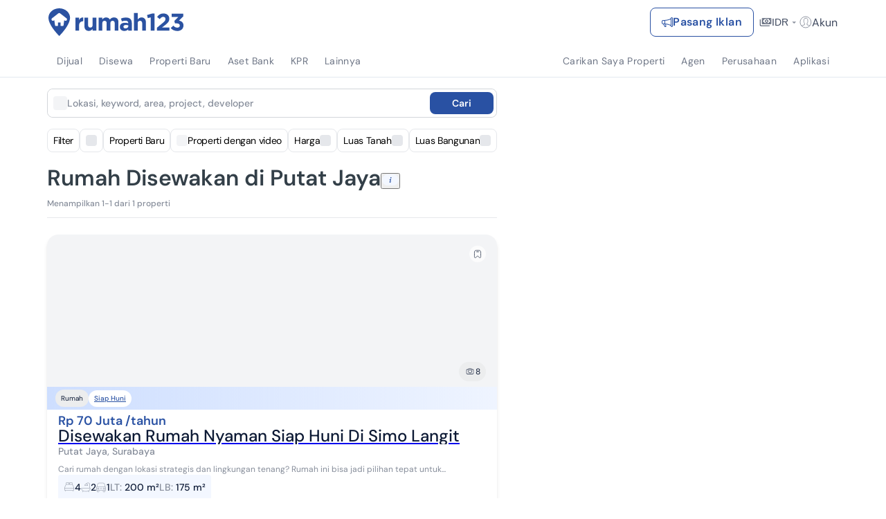

--- FILE ---
content_type: text/html; charset=utf-8
request_url: https://www.rumah123.com/sewa/surabaya/putat-jaya/rumah/
body_size: 93026
content:
<!DOCTYPE html><html lang="id-ID" data-release="b2315267317920736bb683361c3e5f0a4eeffc10"><head><meta charSet="utf-8"/><meta name="viewport" content="width=device-width, initial-scale=1, minimum-scale=1, maximum-scale=5, user-scalable=yes"/><link rel="preload" as="image" href="https://www.rumah123.com/asset-core/images/lang-switcher-mobile.gif"/><link rel="preload" as="image" imageSrcSet="/portal-img/_next/image/?url=https%3A%2F%2Fpicture.rumah123.com%2Fr123-images%2F720x420-crop%2Fcustomer%2F4406093%2Ff3dd99483e8f9f3916605bafddb5d828.jpg&amp;w=640&amp;q=85 640w, /portal-img/_next/image/?url=https%3A%2F%2Fpicture.rumah123.com%2Fr123-images%2F720x420-crop%2Fcustomer%2F4406093%2Ff3dd99483e8f9f3916605bafddb5d828.jpg&amp;w=750&amp;q=85 750w, /portal-img/_next/image/?url=https%3A%2F%2Fpicture.rumah123.com%2Fr123-images%2F720x420-crop%2Fcustomer%2F4406093%2Ff3dd99483e8f9f3916605bafddb5d828.jpg&amp;w=828&amp;q=85 828w, /portal-img/_next/image/?url=https%3A%2F%2Fpicture.rumah123.com%2Fr123-images%2F720x420-crop%2Fcustomer%2F4406093%2Ff3dd99483e8f9f3916605bafddb5d828.jpg&amp;w=1080&amp;q=85 1080w, /portal-img/_next/image/?url=https%3A%2F%2Fpicture.rumah123.com%2Fr123-images%2F720x420-crop%2Fcustomer%2F4406093%2Ff3dd99483e8f9f3916605bafddb5d828.jpg&amp;w=1200&amp;q=85 1200w, /portal-img/_next/image/?url=https%3A%2F%2Fpicture.rumah123.com%2Fr123-images%2F720x420-crop%2Fcustomer%2F4406093%2Ff3dd99483e8f9f3916605bafddb5d828.jpg&amp;w=1920&amp;q=85 1920w, /portal-img/_next/image/?url=https%3A%2F%2Fpicture.rumah123.com%2Fr123-images%2F720x420-crop%2Fcustomer%2F4406093%2Ff3dd99483e8f9f3916605bafddb5d828.jpg&amp;w=2048&amp;q=85 2048w, /portal-img/_next/image/?url=https%3A%2F%2Fpicture.rumah123.com%2Fr123-images%2F720x420-crop%2Fcustomer%2F4406093%2Ff3dd99483e8f9f3916605bafddb5d828.jpg&amp;w=3840&amp;q=85 3840w" imageSizes="100vw" fetchPriority="high"/><link rel="stylesheet" href="/portal/_next/static/css/e3e2dec0bdffa597.css" data-precedence="next"/><link rel="stylesheet" href="/portal/_next/static/css/5d56e842bbad3225.css" data-precedence="next"/><link rel="stylesheet" href="/portal/_next/static/css/953ac289017b9fef.css" data-precedence="next"/><link rel="stylesheet" href="/portal/_next/static/css/1cf8fe840d1ba3e5.css" data-precedence="next"/><link rel="stylesheet" href="/portal/_next/static/css/4d6b1e618289a039.css" data-precedence="next"/><link rel="stylesheet" href="/portal/_next/static/css/df79bd1b2f76de97.css" data-precedence="next"/><link rel="stylesheet" href="/portal/_next/static/css/fc0ad1ac619b7d2a.css" data-precedence="next"/><link rel="stylesheet" href="/portal/_next/static/css/f07ba54ef07f23b5.css" data-precedence="next"/><link rel="preload" as="script" fetchPriority="low" href="/portal/_next/static/chunks/webpack-8bcc635befd08b52.js"/><script src="/portal/_next/static/chunks/4bd1b696-7b6b701fcc1fc7a9.js" async=""></script><script src="/portal/_next/static/chunks/5645-a58a7cbaa38d2bb3.js" async=""></script><script src="/portal/_next/static/chunks/main-app-17973b98c4403c15.js" async=""></script><script src="/portal/_next/static/chunks/8564-20d468948bb16a47.js" async=""></script><script src="/portal/_next/static/chunks/app/global-error-dba8f1c26009e6fc.js" async=""></script><script src="/portal/_next/static/chunks/da4319c4-57f3954a799402f9.js" async=""></script><script src="/portal/_next/static/chunks/9688-b996f3a3405e5d00.js" async=""></script><script src="/portal/_next/static/chunks/3968-0fe378c8eadf30f2.js" async=""></script><script src="/portal/_next/static/chunks/3682-6dff204f9f5b3c38.js" async=""></script><script src="/portal/_next/static/chunks/6422-0c171c22adbff866.js" async=""></script><script src="/portal/_next/static/chunks/3639-69a42f970f1bd1f6.js" async=""></script><script src="/portal/_next/static/chunks/app/%5Blang%5D/layout-fdaae74bc4dccbb9.js" async=""></script><script src="/portal/_next/static/chunks/app/%5Blang%5D/not-found-b1abd4dd1e48dcd4.js" async=""></script><script async="" src="https://pagead2.googlesyndication.com/pagead/js/adsbygoogle.js?client=ca-pub-9996957393289000" crossorigin="anonymous"></script><script src="/portal/_next/static/chunks/673c7af7-2e45ecf782c59339.js" async=""></script><script src="/portal/_next/static/chunks/e37a0b60-f30f95a88bd2236e.js" async=""></script><script src="/portal/_next/static/chunks/e7522f0f-9883223b40526e7a.js" async=""></script><script src="/portal/_next/static/chunks/aadb138f-849c2b9605591d95.js" async=""></script><script src="/portal/_next/static/chunks/6bb735ac-c706fd063e35cbb6.js" async=""></script><script src="/portal/_next/static/chunks/934e0be6-8c8d14b280380b21.js" async=""></script><script src="/portal/_next/static/chunks/4f763c12-87a8f29238c82413.js" async=""></script><script src="/portal/_next/static/chunks/78c8896c-9ac47276f1f444a8.js" async=""></script><script src="/portal/_next/static/chunks/b1428f37-5f33af6820dbe7d9.js" async=""></script><script src="/portal/_next/static/chunks/4166-3ca47a7e5b2c587b.js" async=""></script><script src="/portal/_next/static/chunks/8042-6a75f1ff365d72cd.js" async=""></script><script src="/portal/_next/static/chunks/2869-513eb9b3e886437c.js" async=""></script><script src="/portal/_next/static/chunks/9881-b31f2b054ef4edd0.js" async=""></script><script src="/portal/_next/static/chunks/6766-34798790af316b15.js" async=""></script><script src="/portal/_next/static/chunks/4628-ebc66b5a2a49579d.js" async=""></script><script src="/portal/_next/static/chunks/5702-b58672696d1674ae.js" async=""></script><script src="/portal/_next/static/chunks/5460-d452757359b60ee2.js" async=""></script><script src="/portal/_next/static/chunks/5782-669233e0b6163100.js" async=""></script><script src="/portal/_next/static/chunks/4346-bbbd6f0749fcfb66.js" async=""></script><script src="/portal/_next/static/chunks/5194-70220e981042bc2b.js" async=""></script><script src="/portal/_next/static/chunks/2124-c29c851a6cedb727.js" async=""></script><script src="/portal/_next/static/chunks/4459-638be16d9507cbd5.js" async=""></script><script src="/portal/_next/static/chunks/2076-ab5596d87e6d0154.js" async=""></script><script src="/portal/_next/static/chunks/9996-a81a088439778ab0.js" async=""></script><script src="/portal/_next/static/chunks/1890-20aa371e0c4b3427.js" async=""></script><script src="/portal/_next/static/chunks/2708-29f0c1e6c2b5733e.js" async=""></script><script src="/portal/_next/static/chunks/485-32aa45551f1e527a.js" async=""></script><script src="/portal/_next/static/chunks/1261-8faa57a475e5e352.js" async=""></script><script src="/portal/_next/static/chunks/7301-38551eae3afc9832.js" async=""></script><script src="/portal/_next/static/chunks/7915-8e19f02744bbeea6.js" async=""></script><script src="/portal/_next/static/chunks/1584-1dc537c5cc1f50ad.js" async=""></script><script src="/portal/_next/static/chunks/4891-4a709047274b2cd7.js" async=""></script><script src="/portal/_next/static/chunks/3822-50ab6b3592849f2c.js" async=""></script><script src="/portal/_next/static/chunks/2242-77e003130e02c2b9.js" async=""></script><script src="/portal/_next/static/chunks/9961-e2c8a675ac07474e.js" async=""></script><script src="/portal/_next/static/chunks/app/%5Blang%5D/(search)/%5BsaleType%5D/%5B%5B...searchPath%5D%5D/page-34fee1595ef79bc5.js" async=""></script><script src="/portal/_next/static/chunks/7f064a52-9a92021ecfdc9de8.js" async=""></script><script src="/portal/_next/static/chunks/788d418a-1d9d39ff36c8cf24.js" async=""></script><script src="/portal/_next/static/chunks/2f7e2a49-af92902eade46135.js" async=""></script><script src="/portal/_next/static/chunks/830256eb-0c8a4c7213df79d7.js" async=""></script><script src="/portal/_next/static/chunks/457-9505958232559bcb.js" async=""></script><script src="/portal/_next/static/chunks/5129-34c84db1e602c8b9.js" async=""></script><script src="/portal/_next/static/chunks/3540-65be9f73c648aff0.js" async=""></script><script src="/portal/_next/static/chunks/631-fb51cdbe7a8fdd94.js" async=""></script><script src="/portal/_next/static/chunks/app/%5Blang%5D/(search)/%5BsaleType%5D/%5B%5B...searchPath%5D%5D/layout-ec90bd925e564329.js" async=""></script><meta name="google" content="notranslate"/><link rel="preconnect" href="https://cdn.segment.com"/><link rel="icon" href="https://www.rumah123.com/asset-core/images/global/favicon-r123.png"/><link href="https://picture.rumah123.com" rel="dns-prefetch"/><link href="https://pic.rumah123.com" rel="dns-prefetch"/><link rel="preload" href="/asset-core/fonts/dm-sans/DMSans-Medium.ttf" as="font" type="font/ttf" crossorigin=""/><link rel="preload" href="/asset-core/fonts/dm-sans/DMSans-Regular.ttf" as="font" type="font/ttf" crossorigin=""/><link rel="preload" href="/asset-core/fonts/dm-sans/DMSans-SemiBold.ttf" as="font" type="font/ttf" crossorigin=""/><meta property="fb:app_id" content="1067470416619610"/><meta property="fb:pages" content="143907332287044"/><script>!(function(w,p,f,c){if(!window.crossOriginIsolated && !navigator.serviceWorker) return;c=w[p]=Object.assign(w[p]||{},{"debug":false,"logCalls":false,"logGetters":false,"logSetters":false,"logScriptExecution":true,"logSendBeaconRequests":true,"logStackTraces":true,"logMainAccess":true,"lib":"/portal-public/~partytown/","resolveUrl":"(e,t,r)=>{let n=`${t.protocol}//${t.host}`;if(\"script\"===r&&!e.href.includes(\"netcore\")||\"connect.facebook.net\"===e.hostname||[\"wwww.facebook.com\",\"tiktok.com\"].includes(e.hostname)){var i=new URL(`${n}/portal-api/partytown`);return i.searchParams.append(\"url\",e.href),i}return e}"});c[f]=(c[f]||[]).concat(["fbq","ttq.track","ttq.page","ttq.load",["dataLayer.push",{"preserveBehavior":true}]])})(window,'partytown','forward');/* Partytown 0.10.3-dev1734732935152 - MIT builder.io */
const t={preserveBehavior:!1},e=e=>{if("string"==typeof e)return[e,t];const[n,r=t]=e;return[n,{...t,...r}]},n=Object.freeze((t=>{const e=new Set;let n=[];do{Object.getOwnPropertyNames(n).forEach((t=>{"function"==typeof n[t]&&e.add(t)}))}while((n=Object.getPrototypeOf(n))!==Object.prototype);return Array.from(e)})());!function(t,r,o,i,a,s,c,d,l,p,u=t,f){function h(){f||(f=1,"/"==(c=(s.lib||"/~partytown/")+(s.debug?"debug/":""))[0]&&(l=r.querySelectorAll('script[type="text/partytown"]'),i!=t?i.dispatchEvent(new CustomEvent("pt1",{detail:t})):(d=setTimeout(v,999999999),r.addEventListener("pt0",w),a?y(1):o.serviceWorker?o.serviceWorker.register(c+(s.swPath||"partytown-sw.js"),{scope:c}).then((function(t){t.active?y():t.installing&&t.installing.addEventListener("statechange",(function(t){"activated"==t.target.state&&y()}))}),console.error):v())))}function y(e){p=r.createElement(e?"script":"iframe"),t._pttab=Date.now(),e||(p.style.display="block",p.style.width="0",p.style.height="0",p.style.border="0",p.style.visibility="hidden",p.setAttribute("aria-hidden",!0)),p.src=c+"partytown-"+(e?"atomics.js?v=0.10.3-dev1734732935152":"sandbox-sw.html?"+t._pttab),r.querySelector(s.sandboxParent||"body").appendChild(p)}function v(n,o){for(w(),i==t&&(s.forward||[]).map((function(n){const[r]=e(n);delete t[r.split(".")[0]]})),n=0;n<l.length;n++)(o=r.createElement("script")).innerHTML=l[n].innerHTML,o.nonce=s.nonce,r.head.appendChild(o);p&&p.parentNode.removeChild(p)}function w(){clearTimeout(d)}s=t.partytown||{},i==t&&(s.forward||[]).map((function(r){const[o,{preserveBehavior:i}]=e(r);u=t,o.split(".").map((function(e,r,o){var a;u=u[o[r]]=r+1<o.length?u[o[r]]||(a=o[r+1],n.includes(a)?[]:{}):(()=>{let e=null;if(i){const{methodOrProperty:n,thisObject:r}=((t,e)=>{let n=t;for(let t=0;t<e.length-1;t+=1)n=n[e[t]];return{thisObject:n,methodOrProperty:e.length>0?n[e[e.length-1]]:void 0}})(t,o);"function"==typeof n&&(e=(...t)=>n.apply(r,...t))}return function(){let n;return e&&(n=e(arguments)),(t._ptf=t._ptf||[]).push(o,arguments),n}})()}))})),"complete"==r.readyState?h():(t.addEventListener("DOMContentLoaded",h),t.addEventListener("load",h))}(window,document,navigator,top,window.crossOriginIsolated);document.currentScript.dataset.partytown="";</script><script defer="" type="text/partytown">
                                (function(w,d,s,l,i){w[l]=w[l]||[];w[l].push({'gtm.start':
                                new Date().getTime(),event:'gtm.js'});var f=d.getElementsByTagName(s)[0],
                                j=d.createElement(s),dl=l!='dataLayer'?'&l='+l:'';j.async=true;j.src=
                                'https://www.googletagmanager.com/gtm.js?id='+i+dl;f.parentNode.insertBefore(j,f);
                                })(window,document,'script','dataLayer', 'GTM-TBC495L');
                            </script><script defer="" type="text/partytown">
                                !function (w, d, t) {
                                    w.TiktokAnalyticsObject=t;var ttq=w[t]=w[t]||[];ttq.methods=["page","track","identify","instances","debug","on","off","once","ready","alias","group","enableCookie","disableCookie"],ttq.setAndDefer=function(t,e){t[e]=function(){t.push([e].concat(Array.prototype.slice.call(arguments,0)))}};for(var i=0;i<ttq.methods.length;i++)ttq.setAndDefer(ttq,ttq.methods[i]);ttq.instance=function(t){for(var e=ttq._i[t]||[],n=0;n<ttq.methods.length;n++
                                    )ttq.setAndDefer(e,ttq.methods[n]);return e},ttq.load=function(e,n){var i="https://analytics.tiktok.com/i18n/pixel/events.js";ttq._i=ttq._i||{},ttq._i[e]=[],ttq._i[e]._u=i,ttq._t=ttq._t||{},ttq._t[e]=+new Date,ttq._o=ttq._o||{},ttq._o[e]=n||{};n=document.createElement("script");n.type="text/javascript",n.async=!0,n.src=i+"?sdkid="+e+"&lib="+t;e=document.getElementsByTagName("script")[0];e.parentNode.insertBefore(n,e)};
                                    ttq.load('C2OBT2A3E7AM6FQ8BMMG');
                                    ttq.page();
                                }(window, document, 'ttq');
                            </script><script async="" type="text/partytown">
                                !function(f,b,e,v,n,t,s){if(f.fbq)return;n=f.fbq=function(){n.callMethod?
                                n.callMethod.apply(n,arguments):n.queue.push(arguments)};if(!f._fbq)f._fbq=n;
                                n.push=n;n.loaded=!0;n.version='2.0';n.queue=[];t=b.createElement(e);t.async=!0;
                                t.src=v;s=b.getElementsByTagName(e)[0];s.parentNode.insertBefore(t,s)}(window,
                                document,'script', 'https://connect.facebook.net/en_US/fbevents.js' );
                                fbq('init', '613294335447637');
                                fbq('track', 'PageView');</script><title>Kontrakan di Putat Jaya, Surabaya | Sewa Rumah Murah 2026</title><meta name="description" content="Kami Memiliki 1 Daftar Sewa Rumah Kontrakan di Putat Jaya, Surabaya ⭐️ Bisa Nego ⭐️ Proses Cepat ⭐️ Cari Kontrakan Terdekat Dan Murah Hanya di Rumah123."/><meta name="robots" content="index, follow"/><link rel="canonical" href="https://www.rumah123.com/sewa/surabaya/putat-jaya/rumah/"/><link rel="alternate" hrefLang="id" href="https://www.rumah123.com/sewa/surabaya/putat-jaya/rumah/"/><link rel="alternate" hrefLang="en" href="https://www.rumah123.com/en/rent/surabaya/putat-jaya/house/"/><meta property="og:title" content="Kontrakan di Putat Jaya, Surabaya | Sewa Rumah Murah 2026"/><meta property="og:description" content="Kami Memiliki 1 Daftar Sewa Rumah Kontrakan di Putat Jaya, Surabaya ⭐️ Bisa Nego ⭐️ Proses Cepat ⭐️ Cari Kontrakan Terdekat Dan Murah Hanya di Rumah123."/><meta property="og:url" content="https://www.rumah123.com/sewa/surabaya/putat-jaya/rumah/"/><meta property="og:site_name" content="Rumah123"/><meta property="og:locale" content="id_ID"/><meta property="og:image" content="https://picture.rumah123.com/r123-images/720x420-crop/customer/4406093/f3dd99483e8f9f3916605bafddb5d828.jpg"/><meta property="og:locale:alternate" content="en_GB"/><meta name="twitter:card" content="summary_large_image"/><meta name="twitter:site" content="@rumah123"/><meta name="twitter:creator" content="@rumah123"/><meta name="twitter:title" content="Kontrakan di Putat Jaya, Surabaya | Sewa Rumah Murah 2026"/><meta name="twitter:description" content="Kami Memiliki 1 Daftar Sewa Rumah Kontrakan di Putat Jaya, Surabaya ⭐️ Bisa Nego ⭐️ Proses Cepat ⭐️ Cari Kontrakan Terdekat Dan Murah Hanya di Rumah123."/><meta name="twitter:image" content="https://picture.rumah123.com/r123-images/720x420-crop/customer/4406093/f3dd99483e8f9f3916605bafddb5d828.jpg"/><script>document.querySelectorAll('body link[rel="icon"], body link[rel="apple-touch-icon"]').forEach(el => document.head.appendChild(el))</script><script src="/portal/_next/static/chunks/polyfills-42372ed130431b0a.js" noModule=""></script></head><body class="overflow-x-hidden"><div hidden=""><!--$--><!--/$--></div><script type="text/javascript">(function() {
  // define the key where the global analytics object will be accessible
  // customers can safely set this to be something else if need be
  var globalAnalyticsKey = "analytics"

  // Create a queue, but don't obliterate an existing one!
  var analytics = window[globalAnalyticsKey] = window[globalAnalyticsKey] || [];

  // If the real analytics.js is already on the page return.
  if (analytics.initialize) return;

  // If the snippet was invoked already show an error.
  if (analytics.invoked) {
    if (window.console && console.error) {
      console.error("Segment snippet included twice.");
    }
    return;
  }

  // Invoked flag, to make sure the snippet
  // is never invoked twice.
  analytics.invoked = true;

  // A list of the methods in Analytics.js to stub.
  analytics.methods = [
    "trackSubmit",
    "trackClick",
    "trackLink",
    "trackForm",
    "pageview",
    "identify",
    "reset",
    "group",
    "track",
    "ready",
    "alias",
    "debug",
    "page",
    "screen",
    "once",
    "off",
    "on",
    "addSourceMiddleware",
    "addIntegrationMiddleware",
    "setAnonymousId",
    "addDestinationMiddleware",
    "register"
  ];

  // Define a factory to create stubs. These are placeholders
  // for methods in Analytics.js so that you never have to wait
  // for it to load to actually record data. The `method` is
  // stored as the first argument, so we can replay the data.
  analytics.factory = function(e) {
    return function() {
      if (window[globalAnalyticsKey].initialized) {
        // Sometimes users assigned analytics to a variable before analytics is done loading, resulting in a stale reference.
        // If so, proxy any calls to the 'real' analytics instance.
        return window[globalAnalyticsKey][e].apply(window[globalAnalyticsKey], arguments);
      }
      var args = Array.prototype.slice.call(arguments);
      
      // Add buffered page context object so page information is always up-to-date
      if (["track", "screen", "alias", "group", "page", "identify"].indexOf(e) > -1) {
        var c = document.querySelector("link[rel='canonical']");
        args.push({
          __t: "bpc",
          c: c && c.getAttribute("href") || undefined,
          p: location.pathname,
          u: location.href,
          s: location.search,
          t: document.title,
          r: document.referrer
        });
      }

      args.unshift(e);
      analytics.push(args);
      return analytics;
    };
  };


  // For each of our methods, generate a queueing stub.
  for (var i = 0; i < analytics.methods.length; i++) {
    var key = analytics.methods[i];
    analytics[key] = analytics.factory(key);
  }

  // Define a method to load Analytics.js from our CDN,
  // and that will be sure to only ever load it once.
  analytics.load = function(key, options) {
    // Create an async script element based on your key.
    var t = document.createElement("script");
    t.type = "text/javascript";
    t.async = true;
    t.setAttribute("data-global-segment-analytics-key", globalAnalyticsKey)
    t.src = "https://cdn.segment.com/analytics.js/v1/" + key + "/analytics.min.js";

    // Insert our script next to the first script element.
    var first = document.getElementsByTagName("script")[0];
    first.parentNode.insertBefore(t, first);
    analytics._loadOptions = options;
  };
  analytics._writeKey = "fpueXeNRJ8uBgCLuBDRDkZFAMBT0yLLb";

  

  // Add a version to keep track of what's in the wild.
  analytics.SNIPPET_VERSION = "5.2.0";

  // Load Analytics.js with your key, which will automatically
  // load the tools you've enabled for your account. Boosh!
  analytics.load("fpueXeNRJ8uBgCLuBDRDkZFAMBT0yLLb");

  // Make the first page call to load the integrations. If
  // you'd like to manually name or tag the page, edit or
  // move this call however you'd like.
  
})();</script><header id="r123-navbar" class="z-[999] relative max-[810px]:relative"><div class="relative z-[3] flex w-full h-14 lg:h-16 justify-center items-center py-3 px-4 md:px-6 xl:px-0 max-sm:py-3 bg-white"><div class="flex justify-between items-center w-full max-w-full lg:max-w-[1140px] gap-1 md:gap-6"><div class="flex-1 flex items-center gap-1 md:gap-6"><div class="md:hidden"></div><div class="flex md:flex max-w-[200px] overflow-hidden transition-all duration-500 ease-in-out"><a title="Rumah123" href="https://www.rumah123.com" class="flex items-center w-[157px] h-8 lg:w-[196px] lg:h-10"><img class="w-[157px] h-8 lg:w-[196px] lg:h-10" alt="Rumah123" title="Rumah123" src="https://www.rumah123.com/asset-core/images/assets/logo_rumah123.svg" height="40" draggable="false" decoding="async" loading="lazy" fetchPriority="low"/></a></div><div class="hidden flex-1 min-[810px]:flex justify-center items-center transition-all duration-500 ease-in-out opacity-0"></div></div><div class="relative flex items-center gap-4 lg:gap-2 z-[1] text-accent"><div class="flex md:flex"><a title="Pasang Iklan" class="gap-1 md:gap-2 h-8 md:h-[42px] no-underline text-xs md:text-sm xl:text-base items-center font-bold leading-5 tracking-wide flex px-2 md:px-4 py-[9px] rounded-lg border border-solid transition-all duration-200 ease-in-out hover:bg-primary hover:text-white bg-white text-primary border-primary" href="https://www.rumah123.com/jual-properti-online/"><svg width="16" height="16" viewBox="0 0 16 16" fill="none" xmlns="http://www.w3.org/2000/svg"><g clip-path="url(#clip0_5202_136771)"><path d="M13 2.5C13 2.10218 13.158 1.72064 13.4393 1.43934C13.7206 1.15804 14.1022 1 14.5 1C14.8978 1 15.2794 1.15804 15.5607 1.43934C15.842 1.72064 16 2.10218 16 2.5V13.5C16 13.8978 15.842 14.2794 15.5607 14.5607C15.2794 14.842 14.8978 15 14.5 15C14.1022 15 13.7206 14.842 13.4393 14.5607C13.158 14.2794 13 13.8978 13 13.5V13.286C10.838 12.045 8.51 11.443 6.088 11.203L6.493 13.915C6.5202 14.0595 6.5152 14.2082 6.47837 14.3505C6.44154 14.4928 6.37378 14.6253 6.27992 14.7385C6.18605 14.8516 6.06839 14.9427 5.93532 15.0052C5.80224 15.0677 5.65702 15.1 5.51 15.1H4.962C4.76762 15.1 4.57746 15.0433 4.41478 14.9369C4.2521 14.8306 4.12395 14.6791 4.046 14.501L2.196 11.011C2.12867 11.0099 2.06133 11.0089 1.994 11.008C1.46436 11.0027 0.95812 10.7891 0.584905 10.4132C0.211691 10.0374 0.00155184 9.52966 0 9L0 7C0.00178478 6.47029 0.21157 5.96248 0.584163 5.58596C0.956756 5.20944 1.46234 4.99434 1.992 4.987C2.82003 4.97577 3.64781 4.95077 4.475 4.912C7.518 4.758 10.623 4.063 13 2.713V2.5ZM14 2.5V13.5C14 13.6326 14.0527 13.7598 14.1464 13.8536C14.2402 13.9473 14.3674 14 14.5 14C14.6326 14 14.7598 13.9473 14.8536 13.8536C14.9473 13.7598 15 13.6326 15 13.5V2.5C15 2.36739 14.9473 2.24021 14.8536 2.14645C14.7598 2.05268 14.6326 2 14.5 2C14.3674 2 14.2402 2.05268 14.1464 2.14645C14.0527 2.24021 14 2.36739 14 2.5ZM13 3.85C10.656 5.055 7.791 5.692 5 5.883V10.116C5.18 10.126 5.359 10.138 5.537 10.152C8.105 10.341 10.63 10.896 13 12.145V3.85ZM4 10.065V5.935C3.3362 5.95929 2.67216 5.97662 2.008 5.987C1.74077 5.99014 1.48545 6.09803 1.29695 6.28747C1.10844 6.47691 1.00182 6.73276 1 7V9C1 9.55 1.448 10.002 2.006 10.009C2.67093 10.0167 3.33569 10.0354 4 10.065ZM3.343 11.04L4.952 14.077L4.962 14.101H5.51L5.508 14.087L5.065 11.121C4.49137 11.0864 3.91732 11.0591 3.343 11.039V11.04Z" fill="currentColor"></path></g><defs><clipPath id="clip0_5202_136771"><rect width="16" height="16" fill="white"></rect></clipPath></defs></svg><span class="line-clamp-1 text-xs md:text-sm xl:text-base">Pasang Iklan</span></a></div><div class="hidden lg:flex items-center gap-2 ml-2"><div class="relative"><button class="flex gap-1 items-center bg-transparent opacity-80 hover:opacity-100 border-0 h-6 text-inherit"><svg xmlns="http://www.w3.org/2000/svg" width="18" height="12" viewBox="0 0 18 12" fill="none"><path fill-rule="evenodd" clip-rule="evenodd" d="M17.25 0.844182C17.25 0.558597 17.0164 0.324951 16.7308 0.324951H4.26923C3.98365 0.324951 3.75 0.558597 3.75 0.844182V8.11341C3.75 8.399 3.98365 8.63264 4.26923 8.63264H5.82692H6.34615H6.86538H16.7308C17.0164 8.63264 17.25 8.399 17.25 8.11341V5.51726V4.99803V4.4788V0.844182ZM13.8751 7.59418H7.12508V7.33457C7.12508 6.18708 6.19565 5.25764 5.04816 5.25764H4.78854V3.69995H5.04816C6.19565 3.69995 7.12508 2.77052 7.12508 1.62303V1.36341H13.8751V1.62303C13.8751 2.77052 14.8045 3.69995 15.952 3.69995H16.2116V5.25764H15.952C14.8045 5.25764 13.8751 6.18708 13.8751 7.33457V7.59418ZM16.2116 7.59418H14.9135V7.33457C14.9135 6.76341 15.3809 6.2961 15.952 6.2961H16.2116L16.2116 7.59418ZM16.2116 2.66149H15.952C15.3809 2.66149 14.9135 2.19418 14.9135 1.62303V1.36341H16.2116V2.66149ZM6.08654 1.36341V1.62303C6.08654 2.19418 5.61923 2.66149 5.04808 2.66149H4.78846V1.36341H6.08654ZM4.78846 6.29619H5.04808C5.61923 6.29619 6.08654 6.7635 6.08654 7.33465V7.59426H4.78846V6.29619ZM10.5518 6.90862C11.8395 6.90862 12.8883 5.85978 12.8883 4.57217C12.8883 3.28456 11.8394 2.23571 10.5518 2.23571C9.26423 2.23571 8.21538 3.28456 8.21538 4.57217C8.21538 5.85978 9.26423 6.90862 10.5518 6.90862ZM10.5518 3.27401C11.2684 3.27401 11.8499 3.85555 11.8499 4.57209C11.8499 5.28862 11.2684 5.87016 10.5518 5.87016C9.8353 5.87016 9.25376 5.28862 9.25376 4.57209C9.25376 3.85555 9.8353 3.27401 10.5518 3.27401ZM1.19025 11.234C1.48425 11.528 1.8375 11.675 2.25 11.675H14.5C14.7761 11.675 15 11.4511 15 11.175C15 10.8988 14.7761 10.675 14.5 10.675H2.625C2.07272 10.675 1.625 10.2272 1.625 9.67496V2.36246C1.625 2.12083 1.42912 1.92496 1.1875 1.92496C0.945876 1.92496 0.750001 2.12083 0.750001 2.36246V10.175C0.749501 10.587 0.896251 10.94 1.19025 11.234Z" fill="currentColor"></path></svg><span class="text-sm">IDR</span><svg class="caret " width="16" height="16" viewBox="0 0 16 16" fill="none" xmlns="http://www.w3.org/2000/svg"><g opacity="0.6"><path d="M5.22656 7.14453L8.11456 9.89853C8.18206 9.96353 8.28906 9.96353 8.35706 9.89853L11.2101 7.14453H5.22656Z" fill="currentColor"></path></g></svg></button><div class="absolute items-start bg-white w-[232px] h-auto min-h-[168px] flex flex-col transition-all duration-100 ease-in-out shadow-[0px_0px_2px_0px_rgba(40,41,61,0.04),0px_4px_8px_0px_rgba(96,97,112,0.16)] p-4 rounded-lg -right-3 top-10 after:w-3 after:h-2 after:absolute after:bg-[pink] after:right-0 after:top-0 invisible opacity-0 scale-90"><span class="text-accent text-base font-bold mb-4">Mata Uang</span><button class="h-12 bg-transparent flex items-center gap-3 text-accent text-base font-medium no-underline p-0 border-0"><svg width="16" height="16" viewBox="0 0 16 16" fill="none" xmlns="http://www.w3.org/2000/svg"><circle cx="8" cy="8" r="7.33333" stroke="#2951A3" stroke-width="1.33333"></circle><circle cx="8.00033" cy="8.00033" r="5.33333" fill="#2951A3"></circle></svg><div class="flex items-center gap-1.5"><span>IDR</span><span class="text-greyBorder">•</span><span class="text-greyText">Rp</span></div></button><button class="h-12 bg-transparent flex items-center gap-3 text-accent text-base font-medium no-underline p-0 border-0"><svg width="16" height="16" viewBox="0 0 16 16" fill="none" xmlns="http://www.w3.org/2000/svg"><circle cx="8" cy="8" r="7.33333" stroke="#2951A3" stroke-width="1.33333"></circle></svg><div class="flex items-center gap-1.5"><span>AUD</span><span class="text-greyBorder">•</span><span class="text-greyText">$</span></div></button><button class="h-12 bg-transparent flex items-center gap-3 text-accent text-base font-medium no-underline p-0 border-0"><svg width="16" height="16" viewBox="0 0 16 16" fill="none" xmlns="http://www.w3.org/2000/svg"><circle cx="8" cy="8" r="7.33333" stroke="#2951A3" stroke-width="1.33333"></circle></svg><div class="flex items-center gap-1.5"><span>SGD</span><span class="text-greyBorder">•</span><span class="text-greyText">$</span></div></button><button class="h-12 bg-transparent flex items-center gap-3 text-accent text-base font-medium no-underline p-0 border-0"><svg width="16" height="16" viewBox="0 0 16 16" fill="none" xmlns="http://www.w3.org/2000/svg"><circle cx="8" cy="8" r="7.33333" stroke="#2951A3" stroke-width="1.33333"></circle></svg><div class="flex items-center gap-1.5"><span>MYR</span><span class="text-greyBorder">•</span><span class="text-greyText">RM</span></div></button><button class="h-12 bg-transparent flex items-center gap-3 text-accent text-base font-medium no-underline p-0 border-0"><svg width="16" height="16" viewBox="0 0 16 16" fill="none" xmlns="http://www.w3.org/2000/svg"><circle cx="8" cy="8" r="7.33333" stroke="#2951A3" stroke-width="1.33333"></circle></svg><div class="flex items-center gap-1.5"><span>GBP</span><span class="text-greyBorder">•</span><span class="text-greyText">£</span></div></button><button class="h-12 bg-transparent flex items-center gap-3 text-accent text-base font-medium no-underline p-0 border-0"><svg width="16" height="16" viewBox="0 0 16 16" fill="none" xmlns="http://www.w3.org/2000/svg"><circle cx="8" cy="8" r="7.33333" stroke="#2951A3" stroke-width="1.33333"></circle></svg><div class="flex items-center gap-1.5"><span>EUR</span><span class="text-greyBorder">•</span><span class="text-greyText">€</span></div></button><button class="h-12 bg-transparent flex items-center gap-3 text-accent text-base font-medium no-underline p-0 border-0"><svg width="16" height="16" viewBox="0 0 16 16" fill="none" xmlns="http://www.w3.org/2000/svg"><circle cx="8" cy="8" r="7.33333" stroke="#2951A3" stroke-width="1.33333"></circle></svg><div class="flex items-center gap-1.5"><span>USD</span><span class="text-greyBorder">•</span><span class="text-greyText">$</span></div></button></div><svg class="flex absolute right-2 opacity-0 scale-90 mt-10" xmlns="http://www.w3.org/2000/svg" width="12" height="6" viewBox="0 0 12 6" fill="none"><path d="M6 0L11.1962 6H0.803848L6 0Z" fill="white"></path></svg></div><div class="relative"><input class="peer hidden" type="checkbox" id="toggle-account"/><label for="toggle-account" class="flex gap-1 items-center bg-transparent opacity-80 cursor-pointer peer-checked:opacity-100 border-0 h-6 text-inherit"><svg width="18" height="18" viewBox="0 0 18 18" fill="none" xmlns="http://www.w3.org/2000/svg"><g opacity="0.6"><path d="M14.9403 14.1809C12.944 13.4932 13.632 13.7544 10.9756 12.7627V10.78C10.9756 10.78 11.7888 10.0358 11.7888 8.71402C12.1206 8.71402 12.4524 7.39274 11.7888 7.06203C11.7888 6.86601 12.2587 5.76456 11.5951 4.39827C10.814 2.7901 7.41707 3.07307 6.85554 4.30273C6.06334 5.61504 6.47595 6.79421 6.47595 7.06203C5.81238 7.39274 6.14416 8.71402 6.47595 8.71402C6.47595 10.0358 7.2891 10.6663 7.2891 10.6663V12.7627C4.63268 13.7544 5.16202 13.4959 3.18652 14.1809" stroke="currentColor" stroke-width="0.941176" stroke-linecap="round" stroke-linejoin="round"></path><ellipse cx="8.87" cy="9" rx="7.95691" ry="8" stroke="currentColor" stroke-width="0.941176"></ellipse></g></svg><p class="mb-0">Akun</p></label><div class="navbar-account-desktop absolute grid grid-rows-[0fr] transition-[grid] ease-[cubic-bezier(0.75,0,0.25,1)] rounded-b-lg peer-checked:grid-rows-[1fr] overflow-visible top-full right-0 w-[360px] translate-y-2.5 rounded-t-lg" style="box-shadow:0px 0px 2px 0px rgba(40, 41, 61, 0.04), 0px 4px 8px 0px rgba(96, 97, 112, 0.16)"><div class="peer-checked:transition-[padding] peer-checked:delay-150 overflow-hidden"><div class="p-6 bg-white rounded-lg"><div class="navbar-account-info flex flex-col gap-2 items-start w-full"><div class="flex items-center gap-x-2"><a class="no-underline flex flex-col" href="https://www.rumah123.com/user/login"><svg xmlns="http://www.w3.org/2000/svg" width="49" height="48" viewBox="0 0 49 48" fill="none"><g clip-path="url(#clip0_3336_8639)"><path d="M41.5502 38.0465C40.0911 37.5465 37.3476 36.6182 36.9571 36.4829C36.9074 36.4658 36.9074 36.4658 36.8578 36.4487C35.623 36.0206 34.5115 35.613 29.9492 33.9192L30.3962 34.5614V28.7832L30.1719 29.2901C30.5178 28.975 31.0093 28.3962 31.494 27.5622C32.2972 26.1835 32.7784 24.5754 32.7784 22.7618L32.0934 23.4468C34.1262 23.4468 34.6845 18.4667 32.3982 17.333L32.0934 17.9478H32.7784C32.7784 17.9306 32.9634 17.1326 33.0011 16.951C33.4806 14.6254 33.3504 12.3596 32.1413 9.88326C29.7403 4.96817 19.0384 5.21307 17.0159 9.61952C15.5397 12.0411 15.2879 14.3702 15.6921 16.9733C15.7195 17.1497 15.8034 17.6464 15.8017 17.6327C15.8291 17.8056 15.8428 17.905 15.8428 17.9461L16.2247 17.3312C13.9367 18.465 14.4967 23.4451 16.5295 23.4451L15.8445 22.7601C15.8445 24.5806 16.3309 26.1339 17.1426 27.4166C17.6358 28.1958 18.1376 28.7181 18.4938 28.9939L18.2267 28.451V34.5597L18.6737 33.9175C14.8957 35.3201 13.2979 35.8784 11.4826 36.4573C11.4449 36.4692 11.4449 36.4692 11.4055 36.4812C9.12265 37.2074 8.65854 37.3581 6.66682 38.0448C6.19757 38.2058 6.05029 38.7966 6.38767 39.1597C6.45446 39.2316 6.57605 39.3584 6.75416 39.533C7.04701 39.8225 7.38781 40.1427 7.77485 40.4869C8.87775 41.47 10.1348 42.4513 11.522 43.3692C15.5054 46.0014 19.7577 47.5873 24.1094 47.5873C28.4508 47.5873 32.6945 46.1333 36.6745 43.7169C38.0617 42.8743 39.3187 41.9717 40.4216 41.0692C40.8087 40.7524 41.1512 40.4578 41.4423 40.1924C41.6204 40.0314 41.7437 39.9132 41.8105 39.8482C41.9407 39.7197 42.0143 39.5433 42.0143 39.3601V38.6939C42.0143 38.401 41.8277 38.1407 41.5502 38.0448V38.0465ZM24.1094 48C37.3647 48 48.1094 37.2553 48.1094 24C48.1094 10.7447 37.3647 0 24.1094 0C10.8541 0 0.109375 10.7447 0.109375 24C0.109375 37.2553 10.8541 48 24.1094 48ZM24.1094 46.6299C11.6127 46.6299 1.48115 36.4984 1.48115 24.0017C1.48115 11.5051 11.6127 1.37348 24.1094 1.37348C36.606 1.37348 46.7376 11.5051 46.7376 24.0017C46.7376 36.4984 36.606 46.6299 24.1094 46.6299Z" fill="#CFD1D7"></path></g><defs><clipPath id="clip0_3336_8639"><rect width="49" height="48" fill="white"></rect></clipPath></defs></svg></a><a href="https://www.rumah123.com/user/login" class="no-underline" title="Login / Register"><p class="mb-0 text-lg text-[#254993] font-bold">Login / Register</p></a></div></div><hr class="w-full border-0 border-solid border-b border-[#E7E8EB] my-4"/><div class="navbar-sticky-desktop block md:max-h-[60vh] md:overflow-y-scroll no-scrollbar"><div class="flex flex-col gap-y-2 items-stretch mb-4"><p class="text-accent font-bold mb-0">Rekomendasi</p><div class="flex flex-col gap-2 items-stretch"><a href="https://www.rumah123.com/user/favorite/?tab=savedSearch" class="gap-x-3 flex items-center no-underline px-2 py-3 rounded-lg border border-solid border-[#E7E8EB]"><svg width="24" height="24" viewBox="0 0 24 24" fill="none" xmlns="http://www.w3.org/2000/svg"><path d="M19.875 15.6807V11.188C19.875 7.3271 19.875 5.39845 18.7218 4.19878C17.5686 3 15.7118 3 12 3C8.28826 3 6.4315 3 5.27825 4.19878C4.125 5.39755 4.125 7.32891 4.125 11.188V15.6816C4.125 18.468 4.125 19.862 4.76726 20.4704C5.0735 20.7612 5.46026 20.9439 5.87237 20.9924C6.73601 21.0941 7.74488 20.1762 9.76178 18.341C10.6543 17.5302 11.0996 17.1243 11.6151 17.0182C11.8688 16.9641 12.1312 16.9641 12.385 17.0182C12.9012 17.1243 13.3466 17.5302 14.2383 18.341C16.2552 20.1762 17.264 21.0941 18.1277 20.9916C18.539 20.9439 18.9266 20.7612 19.2328 20.4704C19.875 19.862 19.875 18.468 19.875 15.6807Z" stroke="#B6BAC2" stroke-width="1.575"></path><path d="M14.2509 6.375H9.75098" stroke="#B6BAC2" stroke-width="1.575" stroke-linecap="round"></path></svg><div class="text-accent"><p class="text-sm mb-0">Tersimpan</p><p class="text-3xs mb-0">Daftar Properti Favorit, Hasil Pencarian, Hasil Simulasi, Artikel</p></div></a><a href="https://www.rumah123.com/user/favorite/?tab=recentlyViewed" class="gap-x-3 flex items-center no-underline px-2 py-3 rounded-lg border border-solid border-[#E7E8EB]"><svg width="25" height="24" viewBox="0 0 25 24" fill="none" xmlns="http://www.w3.org/2000/svg"><path d="M6.07129 3V5.71973C6.90635 4.85954 7.90565 4.1751 9.00977 3.70801C10.114 3.24094 11.3011 3.0002 12.5 3C14.2799 3 16.0199 3.52783 17.5 4.5166C18.9799 5.50551 20.1341 6.91119 20.8154 8.55566C21.4966 10.2002 21.6744 12.0101 21.3271 13.7559C20.9799 15.5018 20.123 17.1056 18.8643 18.3643C17.6056 19.623 16.0018 20.4799 14.2559 20.8271C12.5101 21.1744 10.7002 20.9966 9.05566 20.3154C7.41119 19.6341 6.00551 18.4799 5.0166 17C4.02783 15.5199 3.5 13.7799 3.5 12H4.78613C4.78206 13.803 5.40937 15.5511 6.55957 16.9395C7.70974 18.3277 9.30991 19.2691 11.082 19.6006C12.8543 19.9321 14.6865 19.6319 16.2607 18.7529C17.8349 17.8741 19.0515 16.4716 19.6992 14.7891C20.347 13.1066 20.3849 11.2506 19.8066 9.54297C19.2282 7.83533 18.0702 6.384 16.5332 5.44141C14.9962 4.49886 13.1777 4.12418 11.3936 4.38281C9.6092 4.64145 7.97167 5.51723 6.76562 6.85742H9.92871V8.14258H4.78613V3H6.07129ZM13.9697 12.7412L17.6436 16.1768L16.6074 17.1436L12.5 13.3105V6.85742H13.9697V12.7412Z" fill="#B6BAC2"></path></svg><div class="text-accent"><p class="text-sm mb-0">Terakhir Dilihat</p><p class="text-3xs mb-0">Properti yang dilihat sebelumnya</p></div></a></div></div><div class="mb-4 flex flex-col gap-2 w-full"><p class="w-full text-slate-900 text-base font-bold leading-normal mb-0">Kontak Rumah123</p><div class="grid grid-cols-3 gap-2 w-full"><a href="/hubungi-kami/" title="Hubungi Rumah123" class="no-underline p-2 bg-white rounded-xl outline outline-1 outline-offset-[-1px] outline-gray-200 inline-flex flex-col justify-center items-center gap-1" style="width:100%;height:88px"><svg width="24" height="24" viewBox="0 0 24 24"><use href="#icon-contact"></use></svg><span class="text-center text-slate-900 text-xs font-normal leading-4">Hubungi Rumah123</span></a><a href="#" title="Kirim Feedback" class="no-underline p-2 bg-white rounded-xl outline outline-1 outline-offset-[-1px] outline-gray-200 inline-flex flex-col justify-center items-center gap-1" style="width:100%;height:88px"><svg width="24" height="24" viewBox="0 0 24 24"><use href="#icon-feedback"></use></svg><span class="text-center text-slate-900 text-xs font-normal leading-4">Kirim Feedback</span></a><a href="/syarat-penggunaan-agen/" title="Syarat &amp; Ketentuan Pengiklan" class="no-underline p-2 bg-white rounded-xl outline outline-1 outline-offset-[-1px] outline-gray-200 inline-flex flex-col justify-center items-center gap-1" style="width:100%;height:88px"><svg width="24" height="24" viewBox="0 0 24 24"><use href="#icon-tnc"></use></svg><span class="text-center text-slate-900 text-xs font-normal leading-4">Syarat &amp; Ketentuan Pengiklan</span></a></div></div></div></div></div></div><svg viewBox="0 0 25 24" class="w-0 h-0 absolute"><symbol id="icon-logout" fill="none"><path d="M9.7484 3.72727V2C9.7484 1.44772 9.30068 1 8.7484 1H2.1084C1.55611 1 1.1084 1.44772 1.1084 2V12C1.1084 12.5523 1.55611 13 2.1084 13H8.7484C9.30068 13 9.7484 12.5523 9.7484 12V10.2727" stroke="#B6BAC2" stroke-linecap="round"></path><path d="M7.34863 7H12.1486" stroke="#B6BAC2" stroke-linecap="round"></path><path d="M11.1885 4.81836L12.9922 6.86805C13.0587 6.94359 13.0587 7.05676 12.9922 7.1323L11.1885 9.182" stroke="#B6BAC2" stroke-linecap="round"></path></symbol><symbol id="icon-concierge"><rect x="15.2832" y="9.5" width="3" height="10" rx="0.9" fill="white" stroke="#B6BAC2"></rect><path d="M15.3828 2.72461C16.2427 2.65309 17.0039 3.33234 17.0039 4.21973V18C17.0039 18.8284 16.3323 19.5 15.5039 19.5H7.50391C6.67548 19.5 6.00391 18.8284 6.00391 18V5.81934C6.00413 5.10451 6.50898 4.48883 7.20996 4.34863L15.21 2.74902L15.3828 2.72461Z" fill="white" stroke="#B6BAC2" stroke-linejoin="round"></path><rect x="12.5039" y="6" width="2" height="2" rx="0.4" fill="#B6BAC2"></rect><rect x="9.50391" y="8" width="2" height="2" rx="0.4" fill="#B6BAC2"></rect><rect x="12.5039" y="11" width="2" height="2" rx="0.4" fill="#B6BAC2"></rect><mask id="path-6-inside-1_2729_199512" fill="white"><rect x="9.50391" y="13" width="2" height="2" rx="0.4"></rect></mask><rect x="9.50391" y="13" width="2" height="2" rx="0.4" fill="#B6BAC2" stroke="#B6BAC2" stroke-width="2" mask="url(#path-6-inside-1_2729_199512)"></rect><mask id="path-7-outside-2_2729_199512" maskUnits="userSpaceOnUse" x="0" y="10.1152" width="13" height="10" fill="black"><rect fill="white" y="10.1152" width="13" height="10"></rect><path fill-rule="evenodd" clip-rule="evenodd" d="M11.1733 13.9995C11.5867 13.9995 11.7172 13.4416 11.3467 13.2582L7.22593 11.219C6.94642 11.0807 6.61837 11.0807 6.33886 11.219L2.21811 13.2582C1.84762 13.4416 1.97812 13.9995 2.39149 13.9995C2.60738 13.9995 2.7824 14.1745 2.7824 14.3904V17.9995C2.7824 18.5518 3.23011 18.9995 3.7824 18.9995H9.7824C10.3347 18.9995 10.7824 18.5518 10.7824 17.9995V14.3904C10.7824 14.1745 10.9574 13.9995 11.1733 13.9995Z"></path></mask><path fill-rule="evenodd" clip-rule="evenodd" d="M11.1733 13.9995C11.5867 13.9995 11.7172 13.4416 11.3467 13.2582L7.22593 11.219C6.94642 11.0807 6.61837 11.0807 6.33886 11.219L2.21811 13.2582C1.84762 13.4416 1.97812 13.9995 2.39149 13.9995C2.60738 13.9995 2.7824 14.1745 2.7824 14.3904V17.9995C2.7824 18.5518 3.23011 18.9995 3.7824 18.9995H9.7824C10.3347 18.9995 10.7824 18.5518 10.7824 17.9995V14.3904C10.7824 14.1745 10.9574 13.9995 11.1733 13.9995Z" fill="white"></path><path d="M11.3467 13.2582L11.7902 12.362V12.362L11.3467 13.2582ZM7.22593 11.219L6.7824 12.1152L7.22593 11.219ZM7.22593 11.219L6.7824 12.1152L10.9032 14.1545L11.3467 13.2582L11.7902 12.362L7.66946 10.3227L7.22593 11.219ZM2.21811 13.2582L2.66164 14.1545L6.7824 12.1152L6.33886 11.219L5.89533 10.3227L1.77458 12.362L2.21811 13.2582ZM2.7824 17.9995H3.7824V14.3904H2.7824H1.7824V17.9995H2.7824ZM9.7824 18.9995V17.9995H3.7824V18.9995V19.9995H9.7824V18.9995ZM10.7824 14.3904H9.7824V17.9995H10.7824H11.7824V14.3904H10.7824ZM10.7824 14.3904H11.7824C11.7824 14.7268 11.5097 14.9995 11.1733 14.9995V13.9995V12.9995C10.4051 12.9995 9.7824 13.6222 9.7824 14.3904H10.7824ZM9.7824 18.9995V19.9995C10.887 19.9995 11.7824 19.1041 11.7824 17.9995H10.7824H9.7824V18.9995ZM2.7824 17.9995H1.7824C1.7824 19.1041 2.67783 19.9995 3.7824 19.9995V18.9995V17.9995H2.7824ZM2.39149 13.9995V14.9995C2.0551 14.9995 1.7824 14.7268 1.7824 14.3904H2.7824H3.7824C3.7824 13.6222 3.15967 12.9995 2.39149 12.9995V13.9995ZM2.21811 13.2582L1.77458 12.362C0.456344 13.0143 0.920659 14.9995 2.39149 14.9995V13.9995V12.9995C3.03558 12.9995 3.2389 13.8688 2.66164 14.1545L2.21811 13.2582ZM11.3467 13.2582L10.9032 14.1545C10.3259 13.8688 10.5292 12.9995 11.1733 12.9995V13.9995V14.9995C12.6441 14.9995 13.1084 13.0143 11.7902 12.362L11.3467 13.2582ZM7.22593 11.219L7.66946 10.3227C7.11044 10.0461 6.45435 10.0461 5.89533 10.3227L6.33886 11.219L6.7824 12.1152V12.1152L7.22593 11.219Z" fill="#B6BAC2" mask="url(#path-7-outside-2_2729_199512)"></path><rect x="5.2832" y="16.5" width="3" height="3" rx="0.9" stroke="#B6BAC2" fill="white"></rect><rect width="1" height="4" rx="0.5" transform="matrix(0.707107 -0.707107 0.70757 0.706643 17.7832 17.707)" fill="#B6BAC2"></rect><circle cx="16.7832" cy="16" r="3.5" fill="white" stroke="#B6BAC2"></circle><path d="M16.3371 14.3797C16.0249 14.5313 15.3363 15.0935 15.0801 16.1289" stroke="#B6BAC2" stroke-linecap="round"></path></symbol><symbol id="icon-agent"><path d="M9.1084 10.5C12.6982 10.5 15.6084 13.4101 15.6084 17V20.0908C15.6084 20.869 14.9774 21.5 14.1992 21.5H4.01758C3.23936 21.5 2.6084 20.869 2.6084 20.0908V17C2.6084 13.4101 5.51855 10.5 9.1084 10.5Z" fill="white" stroke="#B6BAC2"></path><path d="M9.27441 12.5C9.6548 12.5 9.98764 12.738 10.1172 13.084L10.1602 13.2383L10.5693 15.4844L10.5811 15.5752C10.5954 15.7577 10.554 15.9404 10.4619 16.0986L10.4111 16.1758L10.0127 16.7236L9.99902 16.7412L9.98438 16.7578L9.78613 16.9854C9.44995 17.3696 8.86778 17.3938 8.50098 17.0576L8.43066 16.9854L8.23242 16.7578L8.21777 16.7412L8.2041 16.7236L7.80566 16.1758C7.66049 15.9766 7.60326 15.7268 7.64746 15.4844L8.05664 13.2383L8.09961 13.084C8.22916 12.738 8.56199 12.5 8.94238 12.5H9.27441Z" fill="white" stroke="#B6BAC2"></path><path d="M9.46094 10.5C10.0883 10.5 10.51 11.1189 10.3135 11.6895L10.2666 11.8027L10.166 12.0029C10.0135 12.3076 9.70201 12.4999 9.36133 12.5H8.85547C8.55726 12.5 8.28165 12.3524 8.11523 12.1113L8.05078 12.0029L7.9502 11.8027C7.65099 11.2043 8.08682 10.5 8.75586 10.5H9.46094Z" fill="white" stroke="#B6BAC2"></path><circle cx="9.1084" cy="7" r="4.5" fill="white" stroke="#B6BAC2"></circle><rect width="1" height="4" rx="0.5" transform="matrix(0.707107 -0.707107 0.70757 0.706643 17.1084 17.707)" fill="#B6BAC2"></rect><circle cx="16.1084" cy="16" r="3.5" fill="white" stroke="#B6BAC2"></circle><path d="M15.6623 14.3797C15.3501 14.5313 14.6615 15.0935 14.4053 16.1289" stroke="#B6BAC2" stroke-linecap="round"></path></symbol><symbol id="icon-company"><path d="M14.761 9.96451C14.5784 10.1993 14.2914 10.1993 14.0827 10.0428L13.9001 9.91234L13.6654 11.5558C13.6654 11.6341 13.6132 11.7384 13.5871 11.7906C13.5349 11.8428 13.4827 11.8689 13.4045 11.8689H12.8566C12.6219 11.8689 12.6219 11.6863 12.6219 11.6341L12.674 10.8515C12.674 10.7471 12.6219 10.6689 12.5436 10.6689H11.9436C11.8392 10.6689 11.8132 10.7732 11.8132 10.8515L11.8653 11.6341C11.8653 11.6341 11.8653 11.8689 11.6305 11.8689H11.0827C11.0305 11.8689 10.9523 11.8167 10.9001 11.7906C10.8479 11.7384 10.8218 11.6602 10.8218 11.5558L10.5871 9.91234L10.4044 10.0428C10.3262 10.0949 10.2218 10.1471 10.1175 10.1471C9.98705 10.1471 9.85662 10.0949 9.75227 9.96451C9.56966 9.72973 9.62183 9.46886 9.83053 9.28624L11.9436 7.64275C12.1262 7.51231 12.361 7.51231 12.5436 7.64275L14.6567 9.28624C14.9175 9.46886 14.9436 9.7819 14.761 9.96451Z" fill="#F9DB94"></path><mask id="path-2-outside-1_2729_199544" maskUnits="userSpaceOnUse" x="7.70898" y="5" width="9" height="11" fill="black"><rect fill="white" x="7.70898" y="5" width="9" height="11"></rect><path d="M12.3086 6C14.2651 6 15.9092 7.40882 15.9092 9.10449V9.23438C15.7266 11.7909 12.3086 15.1309 12.3086 15.1309C12.2923 15.1151 8.83911 11.7849 8.70898 9.23438V9.10449C8.70898 7.40894 10.3001 6.0002 12.3086 6ZM12.543 7.64355C12.3604 7.51321 12.1259 7.51315 11.9434 7.64355L9.83008 9.28711C9.62169 9.46967 9.56958 9.73022 9.75195 9.96484C9.85628 10.0952 9.98678 10.1474 10.1172 10.1475C10.2215 10.1475 10.326 10.0951 10.4043 10.043L10.5869 9.91309L10.8213 11.5566C10.8213 11.6606 10.8475 11.7389 10.8994 11.791C10.9514 11.817 11.0299 11.8688 11.082 11.8691H11.6299C11.8609 11.8691 11.8652 11.642 11.8652 11.6348L11.8125 10.8516C11.8126 10.7734 11.8392 10.669 11.9434 10.6689H12.543C12.6211 10.6689 12.6737 10.7474 12.6738 10.8516L12.6221 11.6348C12.6221 11.6872 12.6219 11.8691 12.8564 11.8691H13.4043C13.4825 11.8691 13.5347 11.8432 13.5869 11.791C13.613 11.7389 13.6649 11.6348 13.665 11.5566L13.9004 9.91309L14.083 10.043C14.2917 10.1994 14.5782 10.1996 14.7607 9.96484C14.9433 9.78223 14.9171 9.46971 14.6562 9.28711L12.543 7.64355Z"></path></mask><path d="M12.3086 6C14.2651 6 15.9092 7.40882 15.9092 9.10449V9.23438C15.7266 11.7909 12.3086 15.1309 12.3086 15.1309C12.2923 15.1151 8.83911 11.7849 8.70898 9.23438V9.10449C8.70898 7.40894 10.3001 6.0002 12.3086 6ZM12.543 7.64355C12.3604 7.51321 12.1259 7.51315 11.9434 7.64355L9.83008 9.28711C9.62169 9.46967 9.56958 9.73022 9.75195 9.96484C9.85628 10.0952 9.98678 10.1474 10.1172 10.1475C10.2215 10.1475 10.326 10.0951 10.4043 10.043L10.5869 9.91309L10.8213 11.5566C10.8213 11.6606 10.8475 11.7389 10.8994 11.791C10.9514 11.817 11.0299 11.8688 11.082 11.8691H11.6299C11.8609 11.8691 11.8652 11.642 11.8652 11.6348L11.8125 10.8516C11.8126 10.7734 11.8392 10.669 11.9434 10.6689H12.543C12.6211 10.6689 12.6737 10.7474 12.6738 10.8516L12.6221 11.6348C12.6221 11.6872 12.6219 11.8691 12.8564 11.8691H13.4043C13.4825 11.8691 13.5347 11.8432 13.5869 11.791C13.613 11.7389 13.6649 11.6348 13.665 11.5566L13.9004 9.91309L14.083 10.043C14.2917 10.1994 14.5782 10.1996 14.7607 9.96484C14.9433 9.78223 14.9171 9.46971 14.6562 9.28711L12.543 7.64355Z" fill="#C1D6FF"></path><path d="M12.3086 6V5.8H12.3086L12.3086 6ZM15.9092 9.23438L16.1087 9.24862L16.1092 9.24151V9.23438H15.9092ZM12.3086 15.1309L12.1698 15.2749L12.3096 15.4095L12.4484 15.2739L12.3086 15.1309ZM8.70898 9.23438H8.50872L8.50924 9.24457L8.70898 9.23438ZM12.543 7.64355L12.6659 7.48555L12.6592 7.48077L12.543 7.64355ZM11.9434 7.64355L11.827 7.48067L11.8206 7.48568L11.9434 7.64355ZM9.83008 9.28711L9.70709 9.12897L9.69829 9.13667L9.83008 9.28711ZM9.75195 9.96484L9.59403 10.0876L9.59578 10.0898L9.75195 9.96484ZM10.1172 10.1475L10.1171 10.3475H10.1172V10.1475ZM10.4043 10.043L10.5153 10.2095L10.5202 10.206L10.4043 10.043ZM10.5869 9.91309L10.7849 9.88485L10.7386 9.55981L10.471 9.7501L10.5869 9.91309ZM10.8213 11.5566L11.0213 11.5565L11.0213 11.5424L11.0193 11.5284L10.8213 11.5566ZM10.8994 11.791L10.7577 11.9322L10.7808 11.9553L10.81 11.9699L10.8994 11.791ZM11.082 11.8691L11.0808 12.0691H11.082V11.8691ZM11.8652 11.6348L12.0652 11.6364L12.0653 11.6288L12.0648 11.6213L11.8652 11.6348ZM11.8125 10.8516L11.612 10.8513L11.613 10.865L11.8125 10.8516ZM11.9434 10.6689V10.4689H11.9433L11.9434 10.6689ZM12.6738 10.8516L12.8738 10.8648L12.8738 10.8513L12.6738 10.8516ZM12.6221 11.6348L12.4221 11.6215V11.6348L12.6221 11.6348ZM13.4043 11.8691V12.0691H13.4043L13.4043 11.8691ZM13.5869 11.791L13.7283 11.9324L13.7513 11.9095L13.7658 11.8805L13.5869 11.791ZM13.665 11.5566L13.4671 11.5283L13.4651 11.5422L13.465 11.5563L13.665 11.5566ZM13.9004 9.91309L14.0163 9.7501L13.7489 9.55993L13.7024 9.88474L13.9004 9.91309ZM14.083 10.043L14.203 9.88288L14.1989 9.87999L14.083 10.043ZM14.7607 9.96484L14.6193 9.82345L14.6105 9.83224L14.6029 9.84206L14.7607 9.96484ZM14.6562 9.28711L14.5333 9.44518L14.5415 9.45095L14.6562 9.28711ZM12.3086 6V6.2C14.1839 6.2 15.7092 7.54641 15.7092 9.10449H15.9092H16.1092C16.1092 7.27124 14.3464 5.8 12.3086 5.8V6ZM15.9092 9.10449H15.7092V9.23438H15.9092H16.1092V9.10449H15.9092ZM15.9092 9.23438L15.7097 9.22013C15.6667 9.82131 15.4318 10.4819 15.0917 11.1427C14.7527 11.8016 14.3156 12.4487 13.8812 13.0203C13.4472 13.5915 13.0184 14.0841 12.698 14.434C12.5379 14.6088 12.4051 14.7478 12.3125 14.8428C12.2663 14.8903 12.2301 14.9268 12.2056 14.9513C12.1933 14.9636 12.184 14.9728 12.1778 14.979C12.1747 14.982 12.1724 14.9843 12.1709 14.9858C12.1701 14.9865 12.1696 14.9871 12.1692 14.9874C12.1691 14.9876 12.1689 14.9877 12.1689 14.9878C12.1688 14.9878 12.1688 14.9878 12.1688 14.9878C12.1688 14.9878 12.1688 14.9878 12.3086 15.1309C12.4484 15.2739 12.4484 15.2739 12.4485 15.2738C12.4485 15.2738 12.4486 15.2737 12.4486 15.2737C12.4488 15.2735 12.449 15.2733 12.4492 15.2731C12.4497 15.2726 12.4504 15.272 12.4513 15.2711C12.453 15.2693 12.4556 15.2668 12.459 15.2634C12.4657 15.2568 12.4756 15.247 12.4885 15.2341C12.5141 15.2085 12.5515 15.1707 12.5991 15.1219C12.6942 15.0243 12.8298 14.8823 12.993 14.7041C13.3192 14.3479 13.7563 13.8457 14.1996 13.2623C14.6426 12.6794 15.0942 12.0121 15.4474 11.3258C15.7995 10.6414 16.0603 9.92572 16.1087 9.24862L15.9092 9.23438ZM12.3086 15.1309L12.4473 14.9868C12.4424 14.9821 11.5832 14.1535 10.7104 13.0117C10.274 12.4408 9.83717 11.7954 9.50219 11.1386C9.16616 10.4798 8.93924 9.82222 8.90872 9.22418L8.70898 9.23438L8.50924 9.24457C8.5438 9.92178 8.79731 10.637 9.14586 11.3204C9.49545 12.0058 9.94735 12.6722 10.3926 13.2546C11.2829 14.4195 12.1584 15.2639 12.1698 15.2749L12.3086 15.1309ZM8.70898 9.23438H8.90898V9.10449H8.70898H8.50898V9.23438H8.70898ZM8.70898 9.10449H8.90898C8.90898 7.54476 10.3833 6.20019 12.3086 6.2L12.3086 6L12.3086 5.8C10.2168 5.80021 8.50898 7.27313 8.50898 9.10449H8.70898ZM12.543 7.64355L12.6592 7.48077C12.4071 7.30084 12.0793 7.3007 11.8271 7.48081L11.9434 7.64355L12.0596 7.8063C12.1726 7.7256 12.3137 7.72559 12.4268 7.80634L12.543 7.64355ZM11.9434 7.64355L11.8206 7.48568L9.7073 9.12924L9.83008 9.28711L9.95286 9.44498L12.0661 7.80143L11.9434 7.64355ZM9.83008 9.28711L9.69829 9.13667C9.56534 9.25315 9.47051 9.40513 9.44638 9.57895C9.42186 9.75563 9.47361 9.93264 9.59405 10.0876L9.75195 9.96484L9.90986 9.8421C9.84792 9.76242 9.83454 9.69185 9.84258 9.63395C9.85101 9.5732 9.88643 9.50363 9.96187 9.43755L9.83008 9.28711ZM9.75195 9.96484L9.59578 10.0898C9.73911 10.2689 9.92772 10.3474 10.1171 10.3475L10.1172 10.1475L10.1172 9.94746C10.0458 9.94745 9.97344 9.92155 9.90813 9.8399L9.75195 9.96484ZM10.1172 10.1475V10.3475C10.2817 10.3475 10.4271 10.2681 10.5152 10.2094L10.4043 10.043L10.2934 9.87656C10.2249 9.92216 10.1613 9.94746 10.1172 9.94746V10.1475ZM10.4043 10.043L10.5202 10.206L10.7028 10.0761L10.5869 9.91309L10.471 9.7501L10.2884 9.87999L10.4043 10.043ZM10.5869 9.91309L10.3889 9.94132L10.6233 11.5849L10.8213 11.5566L11.0193 11.5284L10.7849 9.88485L10.5869 9.91309ZM10.8213 11.5566L10.6213 11.5567C10.6214 11.6917 10.6554 11.8295 10.7577 11.9322L10.8994 11.791L11.0411 11.6499C11.0395 11.6483 11.0213 11.6296 11.0213 11.5565L10.8213 11.5566ZM10.8994 11.791L10.81 11.9699C10.8186 11.9742 10.8292 11.98 10.8461 11.9894C10.8614 11.9978 10.8811 12.0086 10.9015 12.0188C10.9332 12.0345 11.0034 12.0687 11.0808 12.0691L11.082 11.8691L11.0832 11.6691C11.1005 11.6692 11.1088 11.673 11.1036 11.6712C11.0997 11.6699 11.0921 11.6668 11.0798 11.6607C11.0676 11.6546 11.0546 11.6475 11.039 11.6389C11.025 11.6312 11.0062 11.6208 10.9889 11.6121L10.8994 11.791ZM11.082 11.8691V12.0691H11.6299V11.8691V11.6691H11.082V11.8691ZM11.6299 11.8691V12.0691C11.722 12.0691 11.8044 12.046 11.8732 12.0012C11.941 11.9571 11.9844 11.8993 12.0117 11.8468C12.0633 11.7474 12.0651 11.6512 12.0652 11.6364L11.8652 11.6348L11.6652 11.6332C11.6653 11.6265 11.6656 11.6304 11.6641 11.639C11.6625 11.648 11.6598 11.6565 11.6567 11.6625C11.654 11.6677 11.653 11.6672 11.655 11.6659C11.6558 11.6654 11.6553 11.666 11.6524 11.6668C11.6493 11.6676 11.6423 11.6691 11.6299 11.6691V11.8691ZM11.8652 11.6348L12.0648 11.6213L12.012 10.8381L11.8125 10.8516L11.613 10.865L11.6657 11.6482L11.8652 11.6348ZM11.8125 10.8516L12.0125 10.8518C12.0125 10.843 12.0133 10.835 12.0145 10.8291C12.0158 10.8227 12.0166 10.8228 12.0142 10.8271C12.0115 10.8321 12.0036 10.8442 11.9871 10.8548C11.9694 10.8661 11.9525 10.8689 11.9434 10.8689L11.9434 10.6689L11.9433 10.4689C11.8073 10.469 11.7128 10.545 11.6636 10.6347C11.6212 10.7119 11.6126 10.7955 11.6125 10.8513L11.8125 10.8516ZM11.9434 10.6689V10.8689H12.543V10.6689V10.4689H11.9434V10.6689ZM12.543 10.6689V10.8689C12.5279 10.8689 12.512 10.8649 12.4981 10.857C12.4848 10.8495 12.4774 10.841 12.474 10.8362C12.4682 10.8279 12.4738 10.8309 12.4738 10.8518L12.6738 10.8516L12.8738 10.8513C12.8737 10.768 12.8529 10.6797 12.8013 10.6062C12.7471 10.5291 12.6572 10.4689 12.543 10.4689V10.6689ZM12.6738 10.8516L12.4743 10.8384L12.4225 11.6216L12.6221 11.6348L12.8216 11.648L12.8734 10.8648L12.6738 10.8516ZM12.6221 11.6348L12.4221 11.6348C12.4221 11.6595 12.4193 11.7672 12.477 11.8697C12.5465 11.9931 12.6772 12.0691 12.8564 12.0691V11.8691V11.6691C12.8236 11.6691 12.814 11.6629 12.8162 11.6641C12.8172 11.6646 12.8192 11.6659 12.8215 11.6682C12.8237 11.6705 12.825 11.6725 12.8256 11.6735C12.8264 11.675 12.8248 11.6726 12.8235 11.6639C12.8222 11.6554 12.8221 11.6472 12.8221 11.6348L12.6221 11.6348ZM12.8564 11.8691V12.0691H13.4043V11.8691V11.6691H12.8564V11.8691ZM13.4043 11.8691L13.4043 12.0691C13.4666 12.0691 13.5276 12.0586 13.5864 12.0325C13.6444 12.0068 13.6904 11.9704 13.7283 11.9324L13.5869 11.791L13.4455 11.6496C13.4313 11.6638 13.425 11.6665 13.4243 11.6668C13.4238 11.667 13.4227 11.6675 13.4203 11.6679C13.4178 11.6684 13.4128 11.6691 13.4043 11.6691L13.4043 11.8691ZM13.5869 11.791L13.7658 11.8805C13.7787 11.8547 13.8022 11.8078 13.8224 11.7553C13.8411 11.7067 13.8649 11.6334 13.865 11.557L13.665 11.5566L13.465 11.5563C13.465 11.5549 13.4651 11.5595 13.4622 11.5712C13.4595 11.5824 13.4551 11.5961 13.449 11.6119C13.4366 11.644 13.4212 11.6752 13.408 11.7016L13.5869 11.791ZM13.665 11.5566L13.863 11.585L14.0984 9.94144L13.9004 9.91309L13.7024 9.88474L13.4671 11.5283L13.665 11.5566ZM13.9004 9.91309L13.7845 10.0761L13.9671 10.206L14.083 10.043L14.1989 9.87999L14.0163 9.7501L13.9004 9.91309ZM14.083 10.043L13.9631 10.203C14.2429 10.4127 14.6573 10.4236 14.9186 10.0876L14.7607 9.96484L14.6029 9.84206C14.499 9.97558 14.3405 9.98604 14.203 9.88293L14.083 10.043ZM14.7607 9.96484L14.9022 10.1062C15.1853 9.82307 15.1185 9.36656 14.771 9.12327L14.6562 9.28711L14.5415 9.45095C14.7157 9.57286 14.7013 9.7414 14.6193 9.82345L14.7607 9.96484ZM14.6562 9.28711L14.779 9.12924L12.6658 7.48568L12.543 7.64355L12.4202 7.80143L14.5335 9.44498L14.6562 9.28711Z" fill="#254993" mask="url(#path-2-outside-1_2729_199544)"></path><path d="M3.98145 17.3867C4.03545 17.3883 4.07897 17.4323 4.0791 17.4863V17.9043C4.0791 17.9595 4.03374 18.0049 3.97852 18.0049H3.95117C3.83584 18.005 3.75837 18.0403 3.70801 18.0977C3.65581 18.1572 3.62012 18.2553 3.62012 18.4053V18.9326C3.62012 18.9878 3.57476 19.0332 3.51953 19.0332H3.1084V19.0293C3.1016 19.03 3.09508 19.0317 3.08984 19.0312C3.07314 19.0265 3.04772 19.0122 3.03809 19.0039C3.01553 18.9814 3.00543 18.9496 3.00977 18.9189C3.00982 18.9177 3.0097 18.9159 3.00977 18.9141C3.0101 18.905 3.01042 18.8909 3.01074 18.8721C3.01139 18.8343 3.01221 18.7791 3.0127 18.7129C3.01366 18.5805 3.01422 18.4031 3.01465 18.2256C3.01508 18.0479 3.01552 17.8698 3.01562 17.7363V17.5137L3.02344 17.4746C3.03874 17.439 3.07402 17.4141 3.11523 17.4141H3.52637L3.56543 17.4219C3.59651 17.435 3.61742 17.4638 3.62305 17.498C3.62629 17.4954 3.62949 17.4928 3.63281 17.4902C3.72589 17.4191 3.84151 17.3828 3.98145 17.3867Z" fill="white" stroke="#254993" stroke-width="0.2" stroke-linejoin="round"></path><path d="M4.51953 17.4141L4.55859 17.4219C4.59442 17.4371 4.62012 17.4723 4.62012 17.5137V18.3154C4.62012 18.3956 4.63971 18.4402 4.66113 18.4639C4.68137 18.4861 4.71528 18.5039 4.77344 18.5039C4.83151 18.5039 4.86552 18.4861 4.88574 18.4639C4.90711 18.4401 4.92676 18.3954 4.92676 18.3154V17.5137L4.93457 17.4746C4.94976 17.4387 4.98594 17.4141 5.02734 17.4141H5.43848L5.47754 17.4219C5.51317 17.4372 5.53809 17.4724 5.53809 17.5137V18.9395C5.53807 18.9946 5.49355 19.0389 5.43848 19.0391H5.02734C4.97928 19.0391 4.94027 19.0052 4.93066 18.96C4.84652 19.0171 4.74502 19.0575 4.61426 19.0586L4.61523 19.0596C4.61334 19.0597 4.61127 19.0585 4.60938 19.0586L4.6084 19.0596V19.0586C4.4269 19.0687 4.27303 19.0169 4.16504 18.9014C4.05772 18.7865 4.00886 18.6236 4.00879 18.4395V17.5137L4.0166 17.4746C4.03184 17.4388 4.06707 17.4141 4.1084 17.4141H4.51953Z" fill="white" stroke="#254993" stroke-width="0.2" stroke-linejoin="round"></path><path d="M7.37891 17.3945C7.54934 17.3946 7.69877 17.4451 7.80469 17.5586C7.90958 17.6711 7.95891 17.831 7.95898 18.0215V18.9609C7.95898 19.0162 7.91363 19.0605 7.8584 19.0605H7.44727C7.39204 19.0605 7.34766 19.0162 7.34766 18.9609V18.1523C7.34766 18.0686 7.32865 18.0238 7.30957 18.001C7.29315 17.9814 7.26479 17.9639 7.20703 17.9639C7.14906 17.9639 7.11591 17.9817 7.0957 18.0039C7.07419 18.0275 7.05371 18.0719 7.05371 18.1523V18.9541C7.05371 19.0092 7.00915 19.0535 6.9541 19.0537H6.54199C6.48697 19.0535 6.44238 19.0092 6.44238 18.9541V18.1523C6.44238 18.0689 6.42428 18.0239 6.40527 18.001C6.38888 17.9814 6.36036 17.9639 6.30273 17.9639C6.24497 17.9639 6.21661 17.9814 6.2002 18.001C6.18112 18.0238 6.16309 18.0686 6.16309 18.1523V18.9541C6.16309 19.0093 6.11773 19.0537 6.0625 19.0537H5.6582C5.63143 19.0537 5.60571 19.0435 5.58691 19.0244C5.56822 19.0054 5.55832 18.9797 5.55859 18.9531L5.5791 17.5137L5.58691 17.4746C5.60235 17.4393 5.63778 17.4151 5.67871 17.415H6.08984L6.12891 17.4229C6.15727 17.4349 6.17675 17.4599 6.18457 17.4902C6.26821 17.4333 6.37193 17.3946 6.50781 17.3945C6.6184 17.3945 6.71738 17.4181 6.80176 17.4668C6.84871 17.4939 6.88937 17.528 6.9248 17.5674C7.04878 17.4585 7.19793 17.3945 7.37891 17.3945Z" fill="white" stroke="#254993" stroke-width="0.2" stroke-linejoin="round"></path><mask id="path-7-outside-2_2729_199544" maskUnits="userSpaceOnUse" x="7.03027" y="16.4785" width="3" height="3" fill="black"><rect fill="white" x="7.03027" y="16.4785" width="3" height="3"></rect><path d="M8.70898 17.4785C8.92803 17.4785 9.09248 17.54 9.18848 17.6357C9.29815 17.7454 9.34668 17.9038 9.34668 18.0957V18.9248H8.94238V18.7949C8.84642 18.9046 8.70169 18.9727 8.50977 18.9727C8.24945 18.9794 8.03031 18.8219 8.03027 18.5342C8.03027 18.212 8.27057 18.0684 8.60645 18.0684C8.7502 18.0684 8.86018 18.0956 8.95605 18.1299V18.1025C8.95605 17.9381 8.84607 17.8419 8.64746 17.8418C8.48996 17.8418 8.38689 17.8623 8.25 17.9102L8.15332 17.6016C8.31097 17.5262 8.46908 17.4785 8.70898 17.4785ZM8.70996 18.3154C8.53861 18.3154 8.43557 18.3903 8.43555 18.5068C8.43555 18.6165 8.53189 18.6709 8.65527 18.6709C8.84011 18.6913 8.96963 18.5823 8.96973 18.4385V18.3633C8.89445 18.3291 8.81255 18.3155 8.70996 18.3154Z"></path></mask><path d="M8.70898 17.4785C8.92803 17.4785 9.09248 17.54 9.18848 17.6357C9.29815 17.7454 9.34668 17.9038 9.34668 18.0957V18.9248H8.94238V18.7949C8.84642 18.9046 8.70169 18.9727 8.50977 18.9727C8.24945 18.9794 8.03031 18.8219 8.03027 18.5342C8.03027 18.212 8.27057 18.0684 8.60645 18.0684C8.7502 18.0684 8.86018 18.0956 8.95605 18.1299V18.1025C8.95605 17.9381 8.84607 17.8419 8.64746 17.8418C8.48996 17.8418 8.38689 17.8623 8.25 17.9102L8.15332 17.6016C8.31097 17.5262 8.46908 17.4785 8.70898 17.4785ZM8.70996 18.3154C8.53861 18.3154 8.43557 18.3903 8.43555 18.5068C8.43555 18.6165 8.53189 18.6709 8.65527 18.6709C8.84011 18.6913 8.96963 18.5823 8.96973 18.4385V18.3633C8.89445 18.3291 8.81255 18.3155 8.70996 18.3154Z" fill="white"></path><path d="M8.70898 17.4785L8.709 17.2785H8.70898V17.4785ZM9.18848 17.6357L9.3299 17.4943L9.32973 17.4942L9.18848 17.6357ZM9.34668 18.9248V19.1248C9.45714 19.1248 9.54668 19.0353 9.54668 18.9248H9.34668ZM8.94238 18.9248H8.74238C8.74238 19.0353 8.83193 19.1248 8.94238 19.1248V18.9248ZM8.94238 18.7949H9.14238C9.14238 18.7116 9.09073 18.637 9.01273 18.6077C8.93473 18.5784 8.84674 18.6005 8.79187 18.6632L8.94238 18.7949ZM8.50977 18.9727V18.7726L8.50461 18.7727L8.50977 18.9727ZM8.03027 18.5342H7.83027V18.5342L8.03027 18.5342ZM8.60645 18.0684L8.60651 17.8684H8.60645V18.0684ZM8.95605 18.1299L8.88879 18.3182C8.95004 18.3401 9.0181 18.3308 9.07126 18.2934C9.12443 18.2559 9.15605 18.1949 9.15605 18.1299H8.95605ZM8.64746 17.8418L8.64755 17.6418H8.64746V17.8418ZM8.25 17.9102L8.05915 17.9699C8.07535 18.0217 8.11183 18.0646 8.16025 18.0889C8.20867 18.1132 8.26489 18.1168 8.31603 18.0989L8.25 17.9102ZM8.15332 17.6016L8.06703 17.4211C7.97728 17.4641 7.93273 17.5664 7.96247 17.6614L8.15332 17.6016ZM8.70996 18.3154L8.71 18.1154H8.70996V18.3154ZM8.43555 18.5068L8.23555 18.5068V18.5068H8.43555ZM8.65527 18.6709L8.67721 18.4721C8.66992 18.4713 8.6626 18.4709 8.65527 18.4709V18.6709ZM8.96973 18.4385L9.16973 18.4386V18.4385H8.96973ZM8.96973 18.3633H9.16973C9.16973 18.2848 9.12384 18.2136 9.05238 18.1812L8.96973 18.3633ZM8.70898 17.4785L8.70897 17.6785C8.8952 17.6785 9.00091 17.7311 9.04722 17.7773L9.18848 17.6357L9.32973 17.4942C9.18406 17.3488 8.96085 17.2785 8.709 17.2785L8.70898 17.4785ZM9.18848 17.6357L9.04706 17.7772C9.10615 17.8363 9.14668 17.9349 9.14668 18.0957H9.34668H9.54668C9.54668 17.8726 9.49015 17.6546 9.3299 17.4943L9.18848 17.6357ZM9.34668 18.0957H9.14668V18.9248H9.34668H9.54668V18.0957H9.34668ZM9.34668 18.9248V18.7248H8.94238V18.9248V19.1248H9.34668V18.9248ZM8.94238 18.9248H9.14238V18.7949H8.94238H8.74238V18.9248H8.94238ZM8.94238 18.7949L8.79187 18.6632C8.73829 18.7244 8.65108 18.7727 8.50977 18.7727V18.9727V19.1727C8.75231 19.1727 8.95455 19.0847 9.0929 18.9266L8.94238 18.7949ZM8.50977 18.9727L8.50461 18.7727C8.41485 18.775 8.3457 18.7488 8.30221 18.7117C8.26213 18.6775 8.23028 18.6231 8.23027 18.5342L8.03027 18.5342L7.83027 18.5342C7.8303 18.733 7.90804 18.9012 8.04262 19.016C8.17379 19.1279 8.34437 19.177 8.51492 19.1726L8.50977 18.9727ZM8.03027 18.5342H8.23027C8.23027 18.4291 8.266 18.3751 8.31205 18.3407C8.36702 18.2997 8.4628 18.2684 8.60645 18.2684V18.0684V17.8684C8.41422 17.8684 8.22192 17.9089 8.07277 18.0202C7.9147 18.1382 7.83027 18.3171 7.83027 18.5342H8.03027ZM8.60645 18.0684L8.60638 18.2684C8.72235 18.2684 8.80935 18.2899 8.88879 18.3182L8.95605 18.1299L9.02332 17.9415C8.91101 17.9014 8.77805 17.8684 8.60651 17.8684L8.60645 18.0684ZM8.95605 18.1299H9.15605V18.1025H8.95605H8.75605V18.1299H8.95605ZM8.95605 18.1025H9.15605C9.15605 17.9731 9.11083 17.8477 9.00601 17.7584C8.90584 17.6729 8.77639 17.6419 8.64755 17.6418L8.64746 17.8418L8.64737 18.0418C8.71713 18.0418 8.74198 18.0589 8.74646 18.0627C8.7484 18.0644 8.74973 18.066 8.75119 18.0695C8.75292 18.0736 8.75605 18.0837 8.75605 18.1025H8.95605ZM8.64746 17.8418V17.6418C8.46551 17.6418 8.34015 17.6667 8.18397 17.7214L8.25 17.9102L8.31603 18.0989C8.43363 18.0578 8.51441 18.0418 8.64746 18.0418V17.8418ZM8.25 17.9102L8.44085 17.8504L8.34417 17.5418L8.15332 17.6016L7.96247 17.6614L8.05915 17.9699L8.25 17.9102ZM8.15332 17.6016L8.23961 17.782C8.37328 17.7181 8.50205 17.6785 8.70898 17.6785V17.4785V17.2785C8.4361 17.2785 8.24867 17.3343 8.06703 17.4211L8.15332 17.6016ZM8.70996 18.3154V18.1154C8.59842 18.1154 8.48485 18.1394 8.39321 18.204C8.29464 18.2736 8.23557 18.3815 8.23555 18.5068L8.43555 18.5068L8.63555 18.5069C8.63555 18.508 8.63509 18.5138 8.63125 18.5211C8.6275 18.5282 8.62348 18.5311 8.6238 18.5309C8.62653 18.5289 8.65016 18.5154 8.70996 18.5154V18.3154ZM8.43555 18.5068H8.23555C8.23555 18.6296 8.29376 18.7312 8.38543 18.7945C8.46886 18.8522 8.56793 18.8709 8.65527 18.8709V18.6709V18.4709C8.63877 18.4709 8.62666 18.469 8.61889 18.467C8.61101 18.465 8.60992 18.4634 8.61286 18.4655C8.61638 18.4679 8.62331 18.474 8.62894 18.4845C8.63471 18.4953 8.63555 18.5041 8.63555 18.5068H8.43555ZM8.65527 18.6709L8.63334 18.8697C8.90598 18.8998 9.16954 18.7302 9.16973 18.4386L8.96973 18.4385L8.76973 18.4383C8.76972 18.4466 8.76741 18.4519 8.75985 18.4577C8.75109 18.4645 8.72601 18.4775 8.67721 18.4721L8.65527 18.6709ZM8.96973 18.4385H9.16973V18.3633H8.96973H8.76973V18.4385H8.96973ZM8.96973 18.3633L9.05238 18.1812C8.94317 18.1316 8.83078 18.1155 8.71 18.1154L8.70996 18.3154L8.70992 18.5154C8.79432 18.5154 8.84573 18.5266 8.88707 18.5454L8.96973 18.3633Z" fill="#254993" mask="url(#path-7-outside-2_2729_199544)"></path><path d="M9.99609 16.9004L10.0352 16.9082C10.071 16.9234 10.0967 16.9586 10.0967 17V17.4883C10.181 17.4324 10.2836 17.3936 10.4141 17.3936C10.5944 17.3936 10.7472 17.4533 10.8535 17.5693C10.9585 17.6841 11.0078 17.8428 11.0078 18.0215V18.9463C11.0078 19.0014 10.9633 19.0467 10.9082 19.0469H10.4902C10.435 19.0469 10.3896 19.0015 10.3896 18.9463V18.1377C10.3896 18.0576 10.3701 18.0129 10.3486 17.9893C10.3284 17.9671 10.2944 17.9502 10.2363 17.9502C10.1782 17.9502 10.1443 17.967 10.124 17.9893C10.1025 18.0129 10.083 18.0574 10.083 18.1377V18.9395C10.083 18.9947 10.0377 19.04 9.98242 19.04H9.57129C9.54458 19.04 9.51878 19.0287 9.5 19.0098C9.48141 18.9908 9.4714 18.965 9.47168 18.9385L9.49219 16.999L9.5 16.96C9.51543 16.9246 9.55084 16.9004 9.5918 16.9004H9.99609Z" fill="white" stroke="#254993" stroke-width="0.2" stroke-linejoin="round"></path><path d="M11.8477 16.9688L11.8867 16.9766C11.9226 16.9917 11.9482 17.0269 11.9482 17.0684V18.9531C11.9482 19.0084 11.9029 19.0537 11.8477 19.0537H11.4365C11.3814 19.0536 11.3369 19.0083 11.3369 18.9531V17.6074L11.1396 17.6592C11.1139 17.6658 11.0863 17.6611 11.0635 17.6475C11.052 17.6406 11.0419 17.6316 11.0342 17.6211L11.0176 17.5859L10.9355 17.25C10.9228 17.1981 10.9527 17.145 11.0039 17.1299L11.5459 16.9727L11.5742 16.9688H11.8477Z" fill="white" stroke="#254993" stroke-width="0.2" stroke-linejoin="round"></path><path d="M12.8428 16.9629C13.0539 16.9629 13.2401 17.025 13.375 17.1445C13.5111 17.2652 13.5869 17.4375 13.5869 17.6387C13.5868 17.8131 13.541 17.9505 13.4463 18.0781C13.3556 18.2003 13.2214 18.3096 13.0547 18.4355L13.0557 18.4365L12.9785 18.498H13.5078C13.5629 18.4981 13.6073 18.5426 13.6074 18.5977V18.9609C13.6074 19.0161 13.563 19.0614 13.5078 19.0615H12.1299C12.0747 19.0615 12.0303 19.0162 12.0303 18.9609V18.6533L12.0293 18.6523C12.015 18.6126 12.027 18.5679 12.0596 18.541L12.6816 18.0283L12.8232 17.9023C12.8611 17.8657 12.8906 17.8335 12.9131 17.8037C12.9553 17.7477 12.9687 17.7047 12.9688 17.6592C12.9688 17.6051 12.951 17.5736 12.9297 17.5547C12.9067 17.5343 12.8691 17.5186 12.8154 17.5186C12.7218 17.5186 12.6523 17.5653 12.5078 17.7373C12.4731 17.7782 12.4124 17.7841 12.3701 17.751L12.082 17.5254C12.0402 17.4926 12.031 17.4322 12.0615 17.3887C12.1545 17.2563 12.2538 17.1478 12.3809 17.0732C12.5093 16.998 12.6581 16.9629 12.8428 16.9629ZM12.1162 18.7178C12.1177 18.7179 12.1191 18.7187 12.1201 18.7188H12.123C12.1201 18.7188 12.1172 18.7171 12.1143 18.7168L12.1162 18.7178Z" fill="white" stroke="#254993" stroke-width="0.2" stroke-linejoin="round"></path><path d="M15.0283 16.9824L15.0674 16.9902C15.1031 17.0055 15.1279 17.0408 15.1279 17.082V17.3906C15.1279 17.4176 15.117 17.4431 15.0977 17.4619L14.7559 17.793C14.8344 17.8219 14.9111 17.8614 14.9766 17.918C15.0945 18.0201 15.1689 18.1687 15.1689 18.3711C15.1688 18.5707 15.0964 18.7506 14.959 18.8799C14.8217 19.009 14.6275 19.0811 14.3975 19.0811C14.0116 19.081 13.7433 18.9302 13.5664 18.7148C13.5333 18.6744 13.5364 18.6152 13.5742 18.5791L13.8623 18.3047L13.8965 18.2842C13.9087 18.2796 13.9222 18.2768 13.9355 18.2773C13.9624 18.2784 13.9879 18.2906 14.0059 18.3105C14.1238 18.4409 14.2289 18.5039 14.3906 18.5039C14.4531 18.5039 14.4932 18.4878 14.5156 18.4688C14.5359 18.4515 14.5507 18.4241 14.5508 18.3779C14.5508 18.3317 14.5348 18.3034 14.502 18.2822C14.4626 18.2569 14.3923 18.2373 14.2812 18.2373H14.1162C14.0698 18.2372 14.03 18.2054 14.0195 18.1602L13.957 17.8926C13.9494 17.8591 13.9601 17.8241 13.9844 17.7998L14.2598 17.5244H13.7666C13.7115 17.5242 13.667 17.4799 13.667 17.4248V17.082L13.6748 17.043C13.69 17.0072 13.7254 16.9826 13.7666 16.9824H15.0283Z" fill="white" stroke="#254993" stroke-width="0.2" stroke-linejoin="round"></path><path d="M15.4805 18.4219C15.65 18.4221 15.7998 18.5607 15.7998 18.7412C15.7996 18.9236 15.6545 19.0535 15.4805 19.0537H15.4688V19.0527C15.3127 19.0344 15.1682 18.9047 15.168 18.7412C15.168 18.5647 15.3067 18.4219 15.4805 18.4219Z" fill="white" stroke="#254993" stroke-width="0.2" stroke-linejoin="round"></path><path d="M16.5723 17.3789C16.8754 17.3789 17.0739 17.487 17.2227 17.6514L17.2422 17.6836C17.2509 17.7073 17.2499 17.7335 17.2402 17.7568L17.2197 17.7881L16.9658 18.0488C16.9473 18.0678 16.922 18.0788 16.8955 18.0791C16.8821 18.0792 16.8686 18.0763 16.8564 18.0713L16.8242 18.0498C16.778 18.0036 16.7414 17.9725 16.7041 17.9521C16.6689 17.9331 16.6284 17.9209 16.5723 17.9209C16.4358 17.921 16.3233 18.0397 16.3232 18.2188C16.3232 18.3965 16.4346 18.5165 16.5791 18.5166C16.6712 18.5166 16.7436 18.4751 16.8311 18.3877L16.8633 18.3662C16.8752 18.3613 16.8882 18.3584 16.9014 18.3584C16.9277 18.3584 16.953 18.3692 16.9717 18.3877L17.2119 18.6279C17.2497 18.6657 17.2508 18.7261 17.2148 18.7656C17.1386 18.8492 17.0537 18.9258 16.9453 18.9805C16.8361 19.0355 16.7091 19.0664 16.5518 19.0664V19.0645C16.0733 19.0783 15.7188 18.6866 15.7188 18.2324C15.7188 17.7609 16.0766 17.379 16.5723 17.3789Z" fill="white" stroke="#254993" stroke-width="0.2" stroke-linejoin="round"></path><mask id="path-15-outside-3_2729_199544" maskUnits="userSpaceOnUse" x="16.1963" y="16.4805" width="3" height="3" fill="black"><rect fill="white" x="16.1963" y="16.4805" width="3" height="3"></rect><path d="M17.9775 17.4805C18.4231 17.4805 18.7451 17.8026 18.7451 18.2207C18.7451 18.632 18.4094 18.9678 17.9639 18.9678C17.5252 18.9814 17.1963 18.6525 17.1963 18.2344C17.1963 17.8163 17.5321 17.4806 17.9775 17.4805ZM17.9775 17.8369C17.7514 17.8369 17.6074 18.015 17.6074 18.2344C17.6075 18.4536 17.7651 18.6318 17.9775 18.6318C18.2037 18.6318 18.3476 18.4537 18.3477 18.2344C18.3477 18.0219 18.19 17.8369 17.9775 17.8369Z"></path></mask><path d="M17.9775 17.4805C18.4231 17.4805 18.7451 17.8026 18.7451 18.2207C18.7451 18.632 18.4094 18.9678 17.9639 18.9678C17.5252 18.9814 17.1963 18.6525 17.1963 18.2344C17.1963 17.8163 17.5321 17.4806 17.9775 17.4805ZM17.9775 17.8369C17.7514 17.8369 17.6074 18.015 17.6074 18.2344C17.6075 18.4536 17.7651 18.6318 17.9775 18.6318C18.2037 18.6318 18.3476 18.4537 18.3477 18.2344C18.3477 18.0219 18.19 17.8369 17.9775 17.8369Z" fill="white"></path><path d="M17.9775 17.4805V17.2805H17.9775L17.9775 17.4805ZM18.7451 18.2207H18.9451V18.2207L18.7451 18.2207ZM17.9639 18.9678V18.7677L17.9576 18.7679L17.9639 18.9678ZM17.1963 18.2344L16.9963 18.2344V18.2344H17.1963ZM17.9775 17.8369V17.6369H17.9775L17.9775 17.8369ZM17.6074 18.2344H17.4074L17.4074 18.2344L17.6074 18.2344ZM17.9775 18.6318L17.9775 18.8318H17.9775V18.6318ZM18.3477 18.2344L18.5477 18.2344V18.2344H18.3477ZM17.9775 17.4805V17.6805C18.3174 17.6805 18.5451 17.9178 18.5451 18.2207L18.7451 18.2207L18.9451 18.2207C18.9451 17.6874 18.5287 17.2805 17.9775 17.2805V17.4805ZM18.7451 18.2207H18.5451C18.5451 18.5157 18.3048 18.7678 17.9639 18.7678V18.9678V19.1678C18.514 19.1678 18.9451 18.7482 18.9451 18.2207H18.7451ZM17.9639 18.9678L17.9576 18.7679C17.6318 18.778 17.3963 18.5395 17.3963 18.2344H17.1963H16.9963C16.9963 18.7655 17.4187 19.1848 17.9701 19.1677L17.9639 18.9678ZM17.1963 18.2344L17.3963 18.2344C17.3963 17.9315 17.6379 17.6805 17.9776 17.6805L17.9775 17.4805L17.9775 17.2805C17.4264 17.2806 16.9964 17.7012 16.9963 18.2344L17.1963 18.2344ZM17.9775 17.8369L17.9775 17.6369C17.6202 17.6369 17.4074 17.9264 17.4074 18.2344H17.6074H17.8074C17.8074 18.1036 17.8825 18.0369 17.9776 18.0369L17.9775 17.8369ZM17.6074 18.2344L17.4074 18.2344C17.4075 18.5474 17.6386 18.8318 17.9775 18.8318L17.9775 18.6318L17.9776 18.4318C17.8916 18.4318 17.8075 18.3599 17.8074 18.2343L17.6074 18.2344ZM17.9775 18.6318V18.8318C18.3349 18.8318 18.5476 18.5422 18.5477 18.2344L18.3477 18.2344L18.1477 18.2343C18.1476 18.3651 18.0725 18.4318 17.9775 18.4318V18.6318ZM18.3477 18.2344H18.5477C18.5477 17.9304 18.3186 17.6369 17.9775 17.6369V17.8369V18.0369C18.0615 18.0369 18.1477 18.1133 18.1477 18.2344H18.3477Z" fill="#254993" mask="url(#path-15-outside-3_2729_199544)"></path><path d="M20.6289 17.3945C20.7993 17.3946 20.9488 17.4451 21.0547 17.5586C21.1596 17.6711 21.2089 17.831 21.209 18.0215V18.9609C21.209 19.0162 21.1636 19.0605 21.1084 19.0605H20.7041C20.6489 19.0605 20.6045 19.0162 20.6045 18.9609V18.1523C20.6045 18.0686 20.5855 18.0238 20.5664 18.001C20.55 17.9814 20.5216 17.9639 20.4639 17.9639C20.4059 17.9639 20.3727 17.9817 20.3525 18.0039C20.331 18.0275 20.3105 18.0719 20.3105 18.1523V18.9541C20.3105 19.0092 20.266 19.0535 20.2109 19.0537H19.8057C19.7507 19.0534 19.7061 19.0092 19.7061 18.9541V18.1523C19.7061 18.0689 19.688 18.0239 19.6689 18.001C19.6525 17.9814 19.6241 17.9639 19.5664 17.9639C19.5082 17.9639 19.4743 17.9817 19.4541 18.0039C19.4327 18.0276 19.4131 18.0722 19.4131 18.1523V18.9541C19.4131 19.0093 19.3677 19.0537 19.3125 19.0537H18.9082C18.853 19.0537 18.8086 19.0093 18.8086 18.9541V17.5146L18.8164 17.4756C18.8317 17.4398 18.8669 17.415 18.9082 17.415H19.3398L19.3789 17.4229C19.4073 17.4349 19.4267 17.4599 19.4346 17.4902C19.5182 17.4333 19.6219 17.3946 19.7578 17.3945C19.8684 17.3945 19.9674 17.4181 20.0518 17.4668C20.0987 17.4939 20.1394 17.528 20.1748 17.5674C20.2988 17.4585 20.4479 17.3945 20.6289 17.3945Z" fill="white" stroke="#254993" stroke-width="0.2" stroke-linejoin="round"></path></symbol><symbol id="icon-download"><rect x="4.6084" y="2.5" width="11" height="17" rx="1.5" fill="white" stroke="#B6BAC2"></rect><path d="M8.1084 3H12.1084" stroke="#B6BAC2" stroke-linecap="round"></path><rect x="6.6084" y="4.5" width="7" height="10" rx="1.5" fill="white" stroke="#B6BAC2"></rect><circle cx="10.1084" cy="17" r="1" fill="#B6BAC2"></circle><path d="M16.1084 10.5C18.4854 10.5 20.6084 12.2213 20.6084 14.4492V14.6123L20.6074 14.6299C20.5237 15.8019 19.9069 17.0496 19.2178 18.1182C18.6942 18.93 18.1044 19.6753 17.6064 20.2568L17.1455 20.7803C16.62 21.3593 15.7506 21.3985 15.1787 20.8945L15.0693 20.7871C14.504 20.1721 13.6769 19.2066 12.9756 18.1221C12.2839 17.0523 11.6697 15.7993 11.6094 14.6201L11.6084 14.6074V14.4492C11.6084 12.2256 13.6684 10.5 16.1084 10.5Z" fill="#B6BAC2" stroke="white"></path><path d="M18.8328 15.4052C18.6299 15.6661 18.3111 15.6661 18.0792 15.4922L17.8763 15.3472L17.6154 17.1733C17.6154 17.2603 17.5575 17.3762 17.5285 17.4342C17.4705 17.4922 17.4125 17.5211 17.3256 17.5211H16.7169C16.456 17.5211 16.456 17.3182 16.456 17.2603L16.514 16.3907C16.514 16.2748 16.456 16.1878 16.369 16.1878H15.7024C15.5864 16.1878 15.5575 16.3038 15.5575 16.3907L15.6154 17.2603C15.6154 17.2603 15.6154 17.5211 15.3546 17.5211H14.7459C14.6879 17.5211 14.6009 17.4632 14.543 17.4342C14.485 17.3762 14.456 17.2893 14.456 17.1733L14.1951 15.3472L13.9922 15.4922C13.9053 15.5501 13.7893 15.6081 13.6734 15.6081C13.5285 15.6081 13.3835 15.5501 13.2676 15.4052C13.0647 15.1443 13.1227 14.8545 13.3546 14.6516L15.7024 12.8255C15.9053 12.6806 16.1662 12.6806 16.369 12.8255L18.7169 14.6516C19.0067 14.8545 19.0357 15.2023 18.8328 15.4052Z" fill="white"></path></symbol><symbol id="icon-language"><path fill-rule="evenodd" clip-rule="evenodd" d="M10.9613 16H5.59902C5.1572 16 4.79902 15.6418 4.79902 15.2V5.6C4.79902 5.15817 5.1572 4.8 5.59902 4.8H18.399C18.8409 4.8 19.199 5.15817 19.199 5.6V15.2C19.199 15.6418 18.8409 16 18.399 16H14.1113V19.0253C14.1113 19.3277 13.7304 19.4614 13.5415 19.2252L10.9613 16ZM14.1661 18.7254L14.1656 18.7248L14.1661 18.7254ZM14.9113 16.8H18.399C19.2827 16.8 19.999 16.0837 19.999 15.2V5.6C19.999 4.71634 19.2827 4 18.399 4H5.59902C4.71537 4 3.99902 4.71635 3.99902 5.6V15.2C3.99902 16.0837 4.71537 16.8 5.59902 16.8H10.5768L12.9168 19.7249C13.5781 20.5516 14.9113 20.084 14.9113 19.0253V16.8Z" fill="#B6BAC2"></path><path fill-rule="evenodd" clip-rule="evenodd" d="M7.59902 10.4C7.59902 7.96989 9.56891 6 11.999 6C14.4291 6 16.399 7.96989 16.399 10.4C16.399 12.8301 14.4291 14.8 11.999 14.8C9.56891 14.8 7.59902 12.8301 7.59902 10.4ZM11.999 6.8C10.0107 6.8 8.39902 8.41171 8.39902 10.4C8.39902 12.3883 10.0107 14 11.999 14C13.9873 14 15.599 12.3883 15.599 10.4C15.599 8.41171 13.9873 6.8 11.999 6.8Z" fill="#B6BAC2"></path><path fill-rule="evenodd" clip-rule="evenodd" d="M11.599 6.42051C11.2804 6.17858 11.2802 6.17882 11.2802 6.17882L11.2795 6.17978L11.2782 6.18157L11.2742 6.1869L11.2613 6.2045C11.2506 6.21929 11.2358 6.24019 11.2174 6.267C11.1807 6.32061 11.1298 6.39796 11.0694 6.49756C10.9488 6.69663 10.79 6.98543 10.6317 7.35198C10.4815 7.70012 10.3311 8.11985 10.2147 8.60051H8.25098C8.03006 8.60051 7.85098 8.77959 7.85098 9.00051C7.85098 9.22142 8.03006 9.40051 8.25098 9.40051H10.065C10.0232 9.71577 9.99898 10.0498 9.99898 10.4005C9.99898 10.7512 10.0232 11.0852 10.065 11.4005H8.25098C8.03006 11.4005 7.85098 11.5796 7.85098 11.8005C7.85098 12.0214 8.03006 12.2005 8.25098 12.2005H10.2147C10.3311 12.6812 10.4815 13.1009 10.6317 13.449C10.79 13.8156 10.9488 14.1044 11.0694 14.3035C11.1298 14.4031 11.1807 14.4804 11.2174 14.534C11.2358 14.5608 11.2506 14.5817 11.2613 14.5965L11.2742 14.6141L11.2782 14.6194L11.2795 14.6212L11.28 14.6219C11.28 14.6219 11.2804 14.6224 11.599 14.3805L11.28 14.6219C11.4136 14.7978 11.665 14.8327 11.8409 14.6991C11.9456 14.6195 12.0002 14.4984 11.999 14.3763C11.9978 14.4984 12.0523 14.6195 12.157 14.6991C12.333 14.8327 12.5839 14.7984 12.7175 14.6224L12.4137 14.3917C12.7175 14.6224 12.7175 14.6224 12.7175 14.6224L12.7184 14.6212L12.7198 14.6194L12.7238 14.6141L12.7366 14.5965C12.7473 14.5817 12.7621 14.5608 12.7805 14.534C12.8172 14.4804 12.8682 14.4031 12.9286 14.3035C13.0492 14.1044 13.208 13.8156 13.3662 13.449C13.5165 13.1009 13.6669 12.6812 13.7833 12.2005H15.747C15.9679 12.2005 16.147 12.0214 16.147 11.8005C16.147 11.5796 15.9679 11.4005 15.747 11.4005H13.9329C13.9747 11.0852 13.999 10.7512 13.999 10.4005C13.999 10.0498 13.9747 9.71577 13.9329 9.40051H15.747C15.9679 9.40051 16.147 9.22142 16.147 9.00051C16.147 8.77959 15.9679 8.60051 15.747 8.60051H13.7833C13.6669 8.11985 13.5165 7.70012 13.3662 7.35198C13.208 6.98543 13.0492 6.69663 12.9286 6.49756C12.8682 6.39796 12.8172 6.32061 12.7805 6.267C12.7621 6.24019 12.7473 6.21929 12.7366 6.2045L12.7238 6.1869L12.7198 6.18157L12.7184 6.17978L12.7179 6.17911C12.7179 6.17911 12.7175 6.17858 12.399 6.42051L12.7179 6.17911C12.5843 6.00318 12.333 5.96835 12.157 6.10197C12.0522 6.18156 11.9977 6.30278 11.999 6.42498C12.0002 6.30278 11.9457 6.18156 11.8409 6.10197C11.665 5.96835 11.4139 6.0029 11.2802 6.17882L11.599 6.42051ZM11.9177 6.66223C11.9714 6.59125 11.9981 6.50766 11.999 6.42498C11.9998 6.50784 12.0264 6.59115 12.0803 6.66223M12.9574 8.60051H11.0406C11.1365 8.24765 11.2513 7.93516 11.3662 7.66903C11.508 7.34059 11.6492 7.08438 11.7536 6.9122C11.8057 6.82618 11.8485 6.76134 11.8774 6.71917C11.8918 6.69809 11.9028 6.6827 11.9097 6.67318L11.9169 6.66333L11.9177 6.66223M10.8729 9.40051C10.8265 9.71334 10.799 10.0476 10.799 10.4005C10.799 10.7534 10.8265 11.0877 10.8729 11.4005H13.1251C13.1715 11.0877 13.199 10.7534 13.199 10.4005C13.199 10.0476 13.1715 9.71334 13.1251 9.40051H10.8729ZM12.9574 12.2005H11.0406C11.1365 12.5534 11.2513 12.8659 11.3662 13.132C11.508 13.4604 11.6492 13.7166 11.7536 13.8888C11.8057 13.9748 11.8485 14.0397 11.8774 14.0818C11.8918 14.1029 11.9028 14.1183 11.9097 14.1278L11.9169 14.1377L11.9175 14.1386M12.9574 12.2005C12.8614 12.5534 12.7466 12.8659 12.6317 13.132C12.49 13.4604 12.3488 13.7166 12.2444 13.8888C12.1923 13.9748 12.1495 14.0397 12.1206 14.0818C12.1061 14.1029 12.0952 14.1183 12.0883 14.1278L12.0811 14.1377L12.0804 14.1386L12.0799 14.1393M11.999 14.3763C11.9982 14.2933 11.9715 14.2097 11.9175 14.1386L11.999 14.3763Z" fill="#B6BAC2"></path></symbol><symbol id="icon-currency"><path d="M4.2959 7.92383C4.53739 7.92383 4.73319 8.11989 4.7334 8.36133V15.6738C4.7334 16.2261 5.18112 16.6738 5.7334 16.6738H17.6084C17.8844 16.6738 18.1082 16.8979 18.1084 17.1738C18.1084 17.45 17.8845 17.6738 17.6084 17.6738H5.3584C4.94598 17.6738 4.59279 17.5273 4.29883 17.2334C4.00483 16.9394 3.8579 16.5858 3.8584 16.1738V8.36133C3.85861 8.11989 4.05441 7.92383 4.2959 7.92383ZM19.8389 6.32422C20.1245 6.32422 20.3584 6.55816 20.3584 6.84375V14.1123C20.3584 14.3979 20.1245 14.6318 19.8389 14.6318H7.37793C7.09235 14.6318 6.8584 14.3979 6.8584 14.1123V6.84375C6.8584 6.55817 7.09235 6.32422 7.37793 6.32422H19.8389ZM7.89649 13.5938H9.19531V13.334C9.19531 12.7628 8.72741 12.2959 8.15625 12.2959H7.89649V13.5938ZM10.2334 7.62207C10.2334 8.76956 9.30374 9.69922 8.15625 9.69922H7.89649V11.2568H8.15625C9.30374 11.2568 10.2334 12.1865 10.2334 13.334V13.5938H16.9834V13.334C16.9834 12.1865 17.9131 11.2568 19.0605 11.2568H19.3203V9.69922H19.0605C17.9131 9.69922 16.9834 8.76956 16.9834 7.62207V7.3623H10.2334V7.62207ZM19.0605 12.2949C18.4894 12.2949 18.0215 12.7628 18.0215 13.334V13.5938H19.3203V12.2949H19.0605ZM13.6602 8.23535C14.9477 8.23535 15.997 9.28375 15.9971 10.5713C15.9971 11.8589 14.9478 12.9082 13.6602 12.9082C12.3726 12.9082 11.3242 11.8589 11.3242 10.5713C11.3243 9.28377 12.3726 8.2354 13.6602 8.23535ZM13.6602 9.27344C12.9437 9.27348 12.3623 9.85481 12.3623 10.5713C12.3623 11.2878 12.9437 11.8691 13.6602 11.8691C14.3767 11.8691 14.958 11.2878 14.958 10.5713C14.958 9.85478 14.3767 9.27344 13.6602 9.27344ZM7.89649 8.66113H8.15625C8.72741 8.66113 9.19531 8.19322 9.19531 7.62207V7.3623H7.89649V8.66113ZM18.0215 7.62207C18.0215 8.19322 18.4894 8.66113 19.0605 8.66113H19.3203V7.3623H18.0215V7.62207Z" fill="#B6BAC2"></path></symbol><symbol id="icon-dashboard"><path d="M25.7084 7.58594C27.0314 7.58594 28.1084 8.66293 28.1084 9.98594V22.0129C28.1083 23.3359 27.0314 24.4129 25.7084 24.4129H6.5084C5.18543 24.4129 4.10846 23.3359 4.1084 22.0129V9.98594C4.1084 8.66293 5.18539 7.58594 6.5084 7.58594H25.7084ZM6.5084 9.18594C6.06739 9.18594 5.7084 9.54493 5.7084 9.98594V22.0139C5.70845 22.4549 6.06742 22.8139 6.5084 22.8139H25.7084C26.1504 22.8139 26.5083 22.4549 26.5084 22.0139V9.98594C26.5084 9.54493 26.1504 9.18594 25.7084 9.18594H6.5084ZM20.5334 18.8139C20.9754 18.8139 21.3334 19.1719 21.3334 19.6139C21.3334 20.0559 20.9754 20.4139 20.5334 20.4139H18.2084C17.7664 20.4139 17.4084 20.0559 17.4084 19.6139C17.4084 19.1719 17.7664 18.8139 18.2084 18.8139H20.5334ZM14.4514 11.5859C15.0894 11.586 15.6084 12.1052 15.6084 12.7422V19.2559C15.6084 19.8949 15.0894 20.4129 14.4514 20.4129H9.2654C8.6274 20.4129 8.1084 19.8939 8.1084 19.2559V12.7459C8.1084 12.1059 8.6284 11.5859 9.2684 11.5859H14.4514ZM9.7084 13.1869V18.8139H14.0084V13.1869H9.7084ZM23.3084 15.1999C23.7504 15.1999 24.1084 15.5579 24.1084 15.9999C24.1084 16.4419 23.7504 16.7999 23.3084 16.7999H18.2084C17.7664 16.7999 17.4084 16.4419 17.4084 15.9999C17.4084 15.5579 17.7664 15.1999 18.2084 15.1999H23.3084ZM23.3084 11.5859C23.7504 11.5859 24.1084 11.9449 24.1084 12.3859C24.1084 12.8279 23.7504 13.1859 23.3084 13.1859H18.2084C17.7664 13.1859 17.4084 12.8279 17.4084 12.3859C17.4084 11.9439 17.7664 11.5859 18.2084 11.5859H23.3084Z" fill="#B6BAC2"></path></symbol><symbol id="user-profile"><path d="M41.5502 38.0465C40.0911 37.5465 37.3476 36.6182 36.9571 36.4829C36.9074 36.4658 36.9074 36.4658 36.8578 36.4487C35.623 36.0206 34.5115 35.613 29.9492 33.9192L30.3962 34.5614V28.7832L30.1719 29.2901C30.5178 28.975 31.0093 28.3962 31.494 27.5622C32.2972 26.1835 32.7784 24.5754 32.7784 22.7618L32.0934 23.4468C34.1262 23.4468 34.6845 18.4667 32.3982 17.333L32.0934 17.9478H32.7784C32.7784 17.9306 32.9634 17.1326 33.0011 16.951C33.4806 14.6254 33.3504 12.3596 32.1413 9.88326C29.7403 4.96817 19.0384 5.21307 17.0159 9.61952C15.5397 12.0411 15.2879 14.3702 15.6921 16.9733C15.7195 17.1497 15.8034 17.6464 15.8017 17.6327C15.8291 17.8056 15.8428 17.905 15.8428 17.9461L16.2247 17.3312C13.9367 18.465 14.4967 23.4451 16.5295 23.4451L15.8445 22.7601C15.8445 24.5806 16.3309 26.1339 17.1426 27.4166C17.6358 28.1958 18.1376 28.7181 18.4938 28.9939L18.2267 28.451V34.5597L18.6737 33.9175C14.8957 35.3201 13.2979 35.8784 11.4826 36.4573C11.4449 36.4692 11.4449 36.4692 11.4055 36.4812C9.12265 37.2074 8.65854 37.3581 6.66682 38.0448C6.19757 38.2058 6.05029 38.7966 6.38767 39.1597C6.45446 39.2316 6.57605 39.3584 6.75416 39.533C7.04701 39.8225 7.38781 40.1427 7.77485 40.4869C8.87775 41.47 10.1348 42.4513 11.522 43.3692C15.5054 46.0014 19.7577 47.5873 24.1094 47.5873C28.4508 47.5873 32.6945 46.1333 36.6745 43.7169C38.0617 42.8743 39.3187 41.9717 40.4216 41.0692C40.8087 40.7524 41.1512 40.4578 41.4423 40.1924C41.6204 40.0314 41.7437 39.9132 41.8105 39.8482C41.9407 39.7197 42.0143 39.5433 42.0143 39.3601V38.6939C42.0143 38.401 41.8277 38.1407 41.5502 38.0448V38.0465ZM24.1094 48C37.3647 48 48.1094 37.2553 48.1094 24C48.1094 10.7447 37.3647 0 24.1094 0C10.8541 0 0.109375 10.7447 0.109375 24C0.109375 37.2553 10.8541 48 24.1094 48ZM24.1094 46.6299C11.6127 46.6299 1.48115 36.4984 1.48115 24.0017C1.48115 11.5051 11.6127 1.37348 24.1094 1.37348C36.606 1.37348 46.7376 11.5051 46.7376 24.0017C46.7376 36.4984 36.606 46.6299 24.1094 46.6299Z"></path></symbol><symbol id="chevron-right"><path d="M4.95198 2.88604L10.157 8.30804V7.61504L4.95198 13.037C4.76048 13.2365 4.76698 13.553 4.96648 13.7445C5.16598 13.936 5.48248 13.9295 5.67398 13.73L10.879 8.30804C11.065 8.11454 11.065 7.80854 10.879 7.61504L5.67398 2.19304C5.48248 1.99354 5.16548 1.98704 4.96648 2.17854C4.76748 2.37004 4.76048 2.68654 4.95198 2.88604Z" fill="currentColor"></path></symbol><symbol id="icon-sale" stroke-width="1"><path d="M19.9873 2.72461C20.8472 2.65309 21.6084 3.33234 21.6084 4.21973V18C21.6084 18.8284 20.9368 19.5 20.1084 19.5H12.1084C11.28 19.5 10.6084 18.8284 10.6084 18V5.81934C10.6086 5.10451 11.1135 4.48883 11.8145 4.34863L19.8145 2.74902L19.9873 2.72461Z" fill="white" stroke="#B6BAC2" stroke-linejoin="round"></path><rect x="17.1084" y="6" width="2" height="2" rx="0.4" fill="#B6BAC2"></rect><rect x="14.1084" y="8" width="2" height="2" rx="0.4" fill="#B6BAC2"></rect><rect x="17.1084" y="11" width="2" height="2" rx="0.4" fill="#B6BAC2"></rect><mask id="path-5-inside-1_2729_199472" fill="white"><rect x="14.1084" y="13" width="2" height="2" rx="0.4"></rect></mask><rect x="14.1084" y="13" width="2" height="2" rx="0.4" fill="#B6BAC2" stroke="#B6BAC2" mask="url(#path-5-inside-1_2729_199472)"></rect><mask id="path-6-outside-2_2729_199472" maskUnits="userSpaceOnUse" x="1.3877" y="8.11523" width="13" height="12" fill="black"><rect fill="white" x="1.3877" y="8.11523" width="13" height="12"></rect><path fill-rule="evenodd" clip-rule="evenodd" stroke-width="1" d="M12.561 11.9995C12.9744 11.9995 13.1049 11.4416 12.7344 11.2582L8.61362 9.21898C8.33411 9.08065 8.00607 9.08065 7.72656 9.21898L3.6058 11.2582C3.23532 11.4416 3.36582 11.9995 3.77918 11.9995C3.99508 11.9995 4.17009 12.1745 4.17009 12.3904V17.9995C4.17009 18.5518 4.61781 18.9995 5.17009 18.9995H11.1701C11.7224 18.9995 12.1701 18.5518 12.1701 17.9995V12.3904C12.1701 12.1745 12.3451 11.9995 12.561 11.9995Z"></path></mask><path fill-rule="evenodd" clip-rule="evenodd" stroke-width="1" d="M12.561 11.9995C12.9744 11.9995 13.1049 11.4416 12.7344 11.2582L8.61362 9.21898C8.33411 9.08065 8.00607 9.08065 7.72656 9.21898L3.6058 11.2582C3.23532 11.4416 3.36582 11.9995 3.77918 11.9995C3.99508 11.9995 4.17009 12.1745 4.17009 12.3904V17.9995C4.17009 18.5518 4.61781 18.9995 5.17009 18.9995H11.1701C11.7224 18.9995 12.1701 18.5518 12.1701 17.9995V12.3904C12.1701 12.1745 12.3451 11.9995 12.561 11.9995Z" fill="white"></path><path d="M8.61362 9.21898L8.17009 10.1152L8.61362 9.21898ZM8.61362 9.21898L8.17009 10.1152L12.2908 12.1545L12.7344 11.2582L13.1779 10.362L9.05716 8.32272L8.61362 9.21898ZM3.6058 11.2582L4.04934 12.1545L8.17009 10.1152L7.72656 9.21898L7.28303 8.32272L3.16227 10.362L3.6058 11.2582ZM4.17009 17.9995H5.17009V12.3904H4.17009H3.17009V17.9995H4.17009ZM11.1701 18.9995V17.9995H5.17009V18.9995V19.9995H11.1701V18.9995ZM12.1701 12.3904H11.1701V17.9995H12.1701H13.1701V12.3904H12.1701ZM12.1701 12.3904H13.1701C13.1701 12.7268 12.8974 12.9995 12.561 12.9995V11.9995V10.9995C11.7928 10.9995 11.1701 11.6222 11.1701 12.3904H12.1701ZM11.1701 18.9995V19.9995C12.2747 19.9995 13.1701 19.1041 13.1701 17.9995H12.1701H11.1701V18.9995ZM4.17009 17.9995H3.17009C3.17009 19.1041 4.06552 19.9995 5.17009 19.9995V18.9995V17.9995H4.17009ZM3.77918 11.9995V12.9995C3.44279 12.9995 3.17009 12.7268 3.17009 12.3904H4.17009H5.17009C5.17009 11.6222 4.54736 10.9995 3.77918 10.9995V11.9995ZM3.6058 11.2582L3.16227 10.362C1.84403 11.0143 2.30837 12.9995 3.77918 12.9995V11.9995V10.9995C4.42326 10.9995 4.62661 11.8688 4.04934 12.1545L3.6058 11.2582ZM12.7344 11.2582L12.2908 12.1545C11.7136 11.8688 11.9169 10.9995 12.561 10.9995V11.9995V12.9995C14.0318 12.9995 14.4961 11.0143 13.1779 10.362L12.7344 11.2582ZM8.61362 9.21898L9.05716 8.32272C8.49813 8.04607 7.84205 8.04607 7.28303 8.32272L7.72656 9.21898L8.17009 10.1152L8.17009 10.1152L8.61362 9.21898Z" fill="#B6BAC2" mask="url(#path-6-outside-2_2729_199472)"></path><rect x="6.6084" y="13.5" width="3" height="5" rx="0.9" stroke="#B6BAC2" fill="white"></rect><rect x="1.6709" y="16.5" width="21" height="6" rx="1.5" fill="white" stroke="#B6BAC2" stroke-linejoin="round"></rect><path d="M6.1084 21H7.29159C7.93042 21 8.51527 20.7608 8.51527 20.1063C8.51527 19.842 8.3803 19.5357 8.0114 19.4308V19.4224C8.25434 19.2923 8.3848 19.0364 8.3848 18.7846C8.3848 18.2685 7.93492 18 7.29159 18H6.1084V21ZM6.89569 19.1622V18.6294H7.28709C7.49853 18.6294 7.58401 18.7469 7.58401 18.8853C7.58401 19.028 7.49853 19.1622 7.30059 19.1622H6.89569ZM6.89569 20.3706V19.7497H7.37257C7.60201 19.7497 7.70998 19.8881 7.70998 20.0559C7.70998 20.2238 7.59751 20.3706 7.36807 20.3706H6.89569Z" fill="#B6BAC2"></path><path d="M10.0964 21H12.1748V20.3706H10.8837V19.8042H11.8644V19.1748H10.8837V18.6294H12.1119V18H10.0964V21Z" fill="#B6BAC2"></path><path d="M13.7637 21H15.8646V20.3706H14.551V18H13.7637V21Z" fill="#B6BAC2"></path><path d="M17.3211 21H18.1084V18H17.3211V21Z" fill="#B6BAC2"></path></symbol><symbol id="icon-rent" stroke-width="1"><path d="M4.16699 2.72461C3.30706 2.65309 2.54594 3.33234 2.5459 4.21973V18C2.5459 18.8284 3.21747 19.5 4.0459 19.5H12.0459C12.8743 19.5 13.5459 18.8284 13.5459 18V5.81934C13.5457 5.10451 13.0408 4.48883 12.3398 4.34863L4.33984 2.74902L4.16699 2.72461Z" fill="white" stroke="#B6BAC2" stroke-linejoin="round"></path><rect width="2" height="2" rx="0.4" transform="matrix(-1 0 0 1 7.0459 6)" fill="#B6BAC2"></rect><rect width="2" height="2" rx="0.4" transform="matrix(-1 0 0 1 10.0459 8)" fill="#B6BAC2"></rect><rect width="2" height="2" rx="0.4" transform="matrix(-1 0 0 1 7.0459 11)" fill="#B6BAC2"></rect><mask id="path-5-inside-1_2729_199478" fill="white"><rect width="2" height="2" rx="0.4" transform="matrix(-1 0 0 1 10.0459 13)"></rect></mask><rect width="2" height="2" rx="0.4" transform="matrix(-1 0 0 1 10.0459 13)" fill="#B6BAC2" stroke="#B6BAC2" mask="url(#path-5-inside-1_2729_199478)"></rect><mask id="path-6-outside-2_2729_199478" maskUnits="userSpaceOnUse" x="9.3252" y="8.11523" width="13" height="12" fill="black"><rect fill="white" x="9.3252" y="8.11523" width="13" height="12"></rect><path fill-rule="evenodd" clip-rule="evenodd" d="M20.4985 11.9995C20.9119 11.9995 21.0424 11.4416 20.6719 11.2582L16.5511 9.21898C16.2716 9.08065 15.9436 9.08065 15.6641 9.21898L11.5433 11.2582C11.1728 11.4416 11.3033 11.9995 11.7167 11.9995C11.9326 11.9995 12.1076 12.1745 12.1076 12.3904V17.9995C12.1076 18.5518 12.5553 18.9995 13.1076 18.9995H19.1076C19.6599 18.9995 20.1076 18.5518 20.1076 17.9995V12.3904C20.1076 12.1745 20.2826 11.9995 20.4985 11.9995Z"></path></mask><path fill-rule="evenodd" clip-rule="evenodd" d="M20.4985 11.9995C20.9119 11.9995 21.0424 11.4416 20.6719 11.2582L16.5511 9.21898C16.2716 9.08065 15.9436 9.08065 15.6641 9.21898L11.5433 11.2582C11.1728 11.4416 11.3033 11.9995 11.7167 11.9995C11.9326 11.9995 12.1076 12.1745 12.1076 12.3904V17.9995C12.1076 18.5518 12.5553 18.9995 13.1076 18.9995H19.1076C19.6599 18.9995 20.1076 18.5518 20.1076 17.9995V12.3904C20.1076 12.1745 20.2826 11.9995 20.4985 11.9995Z" fill="white"></path><path d="M16.5511 9.21898L16.1076 10.1152L16.5511 9.21898ZM16.5511 9.21898L16.1076 10.1152L20.2283 12.1545L20.6719 11.2582L21.1154 10.362L16.9947 8.32272L16.5511 9.21898ZM11.5433 11.2582L11.9868 12.1545L16.1076 10.1152L15.6641 9.21898L15.2205 8.32272L11.0998 10.362L11.5433 11.2582ZM12.1076 17.9995H13.1076V12.3904H12.1076H11.1076V17.9995H12.1076ZM19.1076 18.9995V17.9995H13.1076V18.9995V19.9995H19.1076V18.9995ZM20.1076 12.3904H19.1076V17.9995H20.1076H21.1076V12.3904H20.1076ZM20.1076 12.3904H21.1076C21.1076 12.7268 20.8349 12.9995 20.4985 12.9995V11.9995V10.9995C19.7303 10.9995 19.1076 11.6222 19.1076 12.3904H20.1076ZM19.1076 18.9995V19.9995C20.2122 19.9995 21.1076 19.1041 21.1076 17.9995H20.1076H19.1076V18.9995ZM12.1076 17.9995H11.1076C11.1076 19.1041 12.003 19.9995 13.1076 19.9995V18.9995V17.9995H12.1076ZM11.7167 11.9995V12.9995C11.3803 12.9995 11.1076 12.7268 11.1076 12.3904H12.1076H13.1076C13.1076 11.6222 12.4849 10.9995 11.7167 10.9995V11.9995ZM11.5433 11.2582L11.0998 10.362C9.78153 11.0143 10.2459 12.9995 11.7167 12.9995V11.9995V10.9995C12.3608 10.9995 12.5641 11.8688 11.9868 12.1545L11.5433 11.2582ZM20.6719 11.2582L20.2283 12.1545C19.6511 11.8688 19.8544 10.9995 20.4985 10.9995V11.9995V12.9995C21.9693 12.9995 22.4336 11.0143 21.1154 10.362L20.6719 11.2582ZM16.5511 9.21898L16.9947 8.32272C16.4356 8.04607 15.7795 8.04607 15.2205 8.32272L15.6641 9.21898L16.1076 10.1152L16.1076 10.1152L16.5511 9.21898Z" fill="#B6BAC2" mask="url(#path-6-outside-2_2729_199478)"></path><mask id="path-8-inside-3_2729_199478" fill="white"><rect x="15.0459" y="14" width="2" height="4" rx="0.4"></rect></mask><rect x="15.0459" y="14" width="2" height="4" rx="0.4" fill="#B6BAC2" stroke="#B6BAC2" mask="url(#path-8-inside-3_2729_199478)"></rect><rect x="1.6084" y="16.5" width="21" height="6" rx="1.5" fill="white" stroke="#B6BAC2" stroke-linejoin="round"></rect><path d="M5.1084 20.4135C5.1084 20.4135 5.48423 20.8 6.16316 20.8C6.8138 20.8 7.18156 20.4097 7.18156 19.9589C7.18156 19.1026 5.88028 19.1632 5.88028 18.8222C5.88028 18.6706 6.04193 18.61 6.18741 18.61C6.53496 18.61 6.82593 18.8487 6.82593 18.8487L7.12498 18.3069C7.12498 18.3069 6.81785 18 6.19549 18C5.62164 18 5.17306 18.3296 5.17306 18.8298C5.17306 19.6633 6.47434 19.652 6.47434 19.974C6.47434 20.1369 6.31673 20.19 6.17125 20.19C5.80753 20.19 5.48019 19.9096 5.48019 19.9096L5.1084 20.4135Z" fill="#B6BAC2"></path><path d="M8.58529 20.7545H10.4523V20.1862H9.2925V19.6747H10.1735V19.1064H9.2925V18.6138H10.3958V18.0455H8.58529V20.7545Z" fill="#B6BAC2"></path><path d="M12.3281 20.7545H13.1243L13.488 19.3867C13.5324 19.2124 13.5446 19.0685 13.5446 19.0685H13.5526C13.5526 19.0685 13.5648 19.2124 13.6092 19.3867L13.9729 20.7545H14.761L15.4924 18.0455H14.761L14.3649 19.7391C14.3286 19.9058 14.3286 20.0233 14.3286 20.0233H14.3205C14.3205 20.0233 14.3164 19.9058 14.272 19.7391L13.8396 18.0455H13.2698L12.8252 19.7391C12.7808 19.9058 12.7767 20.0233 12.7767 20.0233H12.7686C12.7686 20.0233 12.7686 19.9058 12.7323 19.7391L12.3686 18.0455H11.625L12.3281 20.7545Z" fill="#B6BAC2"></path><path d="M18.381 20.7545H19.1084L18.1264 18.0455H17.3828L16.4008 20.7545H17.1282L17.302 20.1862H18.2032L18.381 20.7545ZM17.7586 18.6631C17.7586 18.6631 17.8233 18.9586 17.8758 19.1291L18.0375 19.6558H17.4677L17.6333 19.1291C17.6859 18.9586 17.7505 18.6631 17.7505 18.6631H17.7586Z" fill="#B6BAC2"></path></symbol><symbol id="icon-new-property" stroke-width="1"><rect x="16.6084" y="10.5" width="3" height="10" rx="0.9" fill="white" stroke="#B6BAC2"></rect><mask id="path-2-outside-1_2729_199484" maskUnits="userSpaceOnUse" x="15.1084" y="7" width="8" height="8" fill="black"><rect fill="white" x="15.1084" y="7" width="8" height="8"></rect><path d="M22.1084 11C22.1084 12.6569 20.7653 14 19.1084 14C17.4515 14 16.1084 12.6569 16.1084 11C16.1084 9.34315 17.4515 8 19.1084 8C20.7653 8 22.1084 9.34315 22.1084 11Z"></path></mask><path d="M22.1084 11C22.1084 12.6569 20.7653 14 19.1084 14C17.4515 14 16.1084 12.6569 16.1084 11C16.1084 9.34315 17.4515 8 19.1084 8C20.7653 8 22.1084 9.34315 22.1084 11Z" fill="white"></path><path d="M22.1084 11H21.1084C21.1084 12.1046 20.213 13 19.1084 13V14V15C21.3175 15 23.1084 13.2091 23.1084 11H22.1084ZM19.1084 14V13C18.0038 13 17.1084 12.1046 17.1084 11H16.1084H15.1084C15.1084 13.2091 16.8993 15 19.1084 15V14ZM16.1084 11H17.1084C17.1084 9.89543 18.0038 9 19.1084 9V8V7C16.8993 7 15.1084 8.79086 15.1084 11H16.1084ZM19.1084 8V9C20.213 9 21.1084 9.89543 21.1084 11H22.1084H23.1084C23.1084 8.79086 21.3175 7 19.1084 7V8Z" fill="#B6BAC2" mask="url(#path-2-outside-1_2729_199484)"></path><path d="M16.708 3.72461C17.5679 3.65309 18.3291 4.33234 18.3291 5.21973V19C18.3291 19.8284 17.6575 20.5 16.8291 20.5H8.8291C8.00067 20.5 7.3291 19.8284 7.3291 19V6.81934C7.32932 6.10451 7.83417 5.48883 8.53516 5.34863L16.5352 3.74902L16.708 3.72461Z" fill="white" stroke="#B6BAC2" stroke-linejoin="round"></path><rect x="13.8291" y="7" width="2" height="2" rx="0.4" fill="#B6BAC2"></rect><rect x="10.8291" y="9" width="2" height="2" rx="0.4" fill="#B6BAC2"></rect><rect x="13.8291" y="12" width="2" height="2" rx="0.4" fill="#B6BAC2"></rect><mask id="path-8-inside-2_2729_199484" fill="white"><rect x="10.8291" y="14" width="2" height="2" rx="0.4"></rect></mask><rect x="10.8291" y="14" width="2" height="2" rx="0.4" fill="#B6BAC2" stroke="#B6BAC2" mask="url(#path-8-inside-2_2729_199484)"></rect><mask id="path-9-outside-3_2729_199484" maskUnits="userSpaceOnUse" x="1.3252" y="11.1152" width="13" height="10" fill="black"><rect fill="white" x="1.3252" y="11.1152" width="13" height="10"></rect><path fill-rule="evenodd" clip-rule="evenodd" d="M12.4985 14.9995C12.9119 14.9995 13.0424 14.4416 12.6719 14.2582L8.55112 12.219C8.27161 12.0807 7.94357 12.0807 7.66406 12.219L3.5433 14.2582C3.17282 14.4416 3.30332 14.9995 3.71668 14.9995C3.93258 14.9995 4.10759 15.1745 4.10759 15.3904V18.9992C4.10759 19.5515 4.55531 19.9992 5.10759 19.9992H11.1076C11.6599 19.9992 12.1076 19.5515 12.1076 18.9992V15.3904C12.1076 15.1745 12.2826 14.9995 12.4985 14.9995Z"></path></mask><path fill-rule="evenodd" clip-rule="evenodd" d="M12.4985 14.9995C12.9119 14.9995 13.0424 14.4416 12.6719 14.2582L8.55112 12.219C8.27161 12.0807 7.94357 12.0807 7.66406 12.219L3.5433 14.2582C3.17282 14.4416 3.30332 14.9995 3.71668 14.9995C3.93258 14.9995 4.10759 15.1745 4.10759 15.3904V18.9992C4.10759 19.5515 4.55531 19.9992 5.10759 19.9992H11.1076C11.6599 19.9992 12.1076 19.5515 12.1076 18.9992V15.3904C12.1076 15.1745 12.2826 14.9995 12.4985 14.9995Z" fill="white"></path><path d="M8.55112 12.219L8.10759 13.1152L8.55112 12.219ZM8.55112 12.219L8.10759 13.1152L12.2283 15.1545L12.6719 14.2582L13.1154 13.362L8.99466 11.3227L8.55112 12.219ZM3.5433 14.2582L3.98684 15.1545L8.10759 13.1152L7.66406 12.219L7.22053 11.3227L3.09977 13.362L3.5433 14.2582ZM4.10759 18.9992H5.10759V15.3904H4.10759H3.10759V18.9992H4.10759ZM11.1076 19.9992V18.9992H5.10759V19.9992V20.9992H11.1076V19.9992ZM12.1076 15.3904H11.1076V18.9992H12.1076H13.1076V15.3904H12.1076ZM12.1076 15.3904H13.1076C13.1076 15.7268 12.8349 15.9995 12.4985 15.9995V14.9995V13.9995C11.7303 13.9995 11.1076 14.6222 11.1076 15.3904H12.1076ZM11.1076 19.9992V20.9992C12.2122 20.9992 13.1076 20.1038 13.1076 18.9992H12.1076H11.1076V19.9992ZM4.10759 18.9992H3.10759C3.10759 20.1038 4.00302 20.9992 5.10759 20.9992V19.9992V18.9992H4.10759ZM3.71668 14.9995V15.9995C3.38029 15.9995 3.10759 15.7268 3.10759 15.3904H4.10759H5.10759C5.10759 14.6222 4.48486 13.9995 3.71668 13.9995V14.9995ZM3.5433 14.2582L3.09977 13.362C1.78153 14.0143 2.24587 15.9995 3.71668 15.9995V14.9995V13.9995C4.36076 13.9995 4.56411 14.8688 3.98684 15.1545L3.5433 14.2582ZM12.6719 14.2582L12.2283 15.1545C11.6511 14.8688 11.8544 13.9995 12.4985 13.9995V14.9995V15.9995C13.9693 15.9995 14.4336 14.0143 13.1154 13.362L12.6719 14.2582ZM8.55112 12.219L8.99466 11.3227C8.43563 11.0461 7.77955 11.0461 7.22053 11.3227L7.66406 12.219L8.10759 13.1152L8.10759 13.1152L8.55112 12.219Z" fill="#B6BAC2" mask="url(#path-9-outside-3_2729_199484)"></path><rect x="6.6084" y="17.5" width="3" height="3" rx="0.9" stroke="#B6BAC2" fill="white"></rect><path d="M6.5166 3.8916C6.72551 3.36966 7.49129 3.36966 7.7002 3.8916L7.73633 4.01074L7.88086 4.70703L7.9082 4.80273C7.98738 5.0177 8.17257 5.18002 8.40137 5.22754L9.09766 5.37207L9.2168 5.4082C9.73873 5.61711 9.73874 6.38289 9.2168 6.5918L9.09766 6.62793L8.40137 6.77246C8.17257 6.81998 7.98738 6.9823 7.9082 7.19727L7.88086 7.29297L7.73633 7.98926C7.60357 8.62785 6.74037 8.66747 6.5166 8.1084L6.48047 7.98926L6.33594 7.29297C6.28842 7.06418 6.12609 6.87898 5.91113 6.7998L5.81543 6.77246L5.11914 6.62793C4.43814 6.48636 4.43813 5.51364 5.11914 5.37207L5.81543 5.22754L5.91113 5.2002C6.12609 5.12102 6.28842 4.93582 6.33594 4.70703L6.48047 4.01074L6.5166 3.8916Z" fill="white" stroke="#B6BAC2"></path><path d="M3.58203 7.84766C3.76827 7.38425 4.44853 7.38424 4.63477 7.84766L4.66699 7.95508L4.73926 8.30273L4.7627 8.3457C4.77423 8.35724 4.78901 8.36568 4.80566 8.36914L5.15332 8.44141L5.26074 8.47363C5.72415 8.65987 5.72416 9.34013 5.26074 9.52637L5.15332 9.55859L4.80566 9.63086C4.78901 9.63432 4.77423 9.64276 4.7627 9.6543L4.73926 9.69727L4.66699 10.0449C4.54901 10.613 3.78165 10.649 3.58203 10.1523L3.5498 10.0449L3.47754 9.69727C3.47408 9.68061 3.46564 9.66583 3.4541 9.6543L3.41113 9.63086L3.06348 9.55859C2.45733 9.4327 2.45733 8.5673 3.06348 8.44141L3.41113 8.36914L3.4541 8.3457C3.46564 8.33417 3.47408 8.31939 3.47754 8.30273L3.5498 7.95508L3.58203 7.84766Z" fill="white" stroke="#B6BAC2"></path></symbol><symbol id="icon-bank-asset" stroke-width="1"><path d="M19.9873 1.72461C20.8472 1.65309 21.6084 2.33234 21.6084 3.21973V17C21.6084 17.8284 20.9368 18.5 20.1084 18.5H12.1084C11.28 18.5 10.6084 17.8284 10.6084 17V4.81934C10.6086 4.10451 11.1135 3.48883 11.8145 3.34863L19.8145 1.74902L19.9873 1.72461Z" fill="white" stroke="#B6BAC2" stroke-linejoin="round"></path><rect x="17.1084" y="5" width="2" height="2" rx="0.4" fill="#B6BAC2"></rect><rect x="14.1084" y="7" width="2" height="2" rx="0.4" fill="#B6BAC2"></rect><rect x="17.1084" y="10" width="2" height="2" rx="0.4" fill="#B6BAC2"></rect><mask id="path-5-inside-1_2729_199490" fill="white"><rect x="14.1084" y="12" width="2" height="2" rx="0.4"></rect></mask><rect x="14.1084" y="12" width="2" height="2" rx="0.4" fill="#B6BAC2" stroke="#B6BAC2" mask="url(#path-5-inside-1_2729_199490)"></rect><mask id="path-6-outside-2_2729_199490" maskUnits="userSpaceOnUse" x="1.3877" y="7.11523" width="13" height="12" fill="black"><rect fill="white" x="1.3877" y="7.11523" width="13" height="12"></rect><path fill-rule="evenodd" clip-rule="evenodd" d="M12.561 10.9995C12.9744 10.9995 13.1049 10.4416 12.7344 10.2582L8.61362 8.21898C8.33411 8.08065 8.00607 8.08065 7.72656 8.21898L3.6058 10.2582C3.23532 10.4416 3.36582 10.9995 3.77918 10.9995C3.99508 10.9995 4.17009 11.1745 4.17009 11.3904V16.9995C4.17009 17.5518 4.61781 17.9995 5.17009 17.9995H11.1701C11.7224 17.9995 12.1701 17.5518 12.1701 16.9995V11.3904C12.1701 11.1745 12.3451 10.9995 12.561 10.9995Z"></path></mask><path fill-rule="evenodd" clip-rule="evenodd" d="M12.561 10.9995C12.9744 10.9995 13.1049 10.4416 12.7344 10.2582L8.61362 8.21898C8.33411 8.08065 8.00607 8.08065 7.72656 8.21898L3.6058 10.2582C3.23532 10.4416 3.36582 10.9995 3.77918 10.9995C3.99508 10.9995 4.17009 11.1745 4.17009 11.3904V16.9995C4.17009 17.5518 4.61781 17.9995 5.17009 17.9995H11.1701C11.7224 17.9995 12.1701 17.5518 12.1701 16.9995V11.3904C12.1701 11.1745 12.3451 10.9995 12.561 10.9995Z" fill="white"></path><path d="M8.61362 8.21898L8.17009 9.11523L8.61362 8.21898ZM8.61362 8.21898L8.17009 9.11523L12.2908 11.1545L12.7344 10.2582L13.1779 9.36196L9.05716 7.32272L8.61362 8.21898ZM3.6058 10.2582L4.04934 11.1545L8.17009 9.11523L7.72656 8.21898L7.28303 7.32272L3.16227 9.36196L3.6058 10.2582ZM4.17009 16.9995H5.17009V11.3904H4.17009H3.17009V16.9995H4.17009ZM11.1701 17.9995V16.9995H5.17009V17.9995V18.9995H11.1701V17.9995ZM12.1701 11.3904H11.1701V16.9995H12.1701H13.1701V11.3904H12.1701ZM12.1701 11.3904H13.1701C13.1701 11.7268 12.8974 11.9995 12.561 11.9995V10.9995V9.99948C11.7928 9.99948 11.1701 10.6222 11.1701 11.3904H12.1701ZM11.1701 17.9995V18.9995C12.2747 18.9995 13.1701 18.1041 13.1701 16.9995H12.1701H11.1701V17.9995ZM4.17009 16.9995H3.17009C3.17009 18.1041 4.06552 18.9995 5.17009 18.9995V17.9995V16.9995H4.17009ZM3.77918 10.9995V11.9995C3.44279 11.9995 3.17009 11.7268 3.17009 11.3904H4.17009H5.17009C5.17009 10.6222 4.54736 9.99948 3.77918 9.99948V10.9995ZM3.6058 10.2582L3.16227 9.36196C1.84403 10.0143 2.30837 11.9995 3.77918 11.9995V10.9995V9.99948C4.42326 9.99948 4.62661 10.8688 4.04934 11.1545L3.6058 10.2582ZM12.7344 10.2582L12.2908 11.1545C11.7136 10.8688 11.9169 9.99948 12.561 9.99948V10.9995V11.9995C14.0318 11.9995 14.4961 10.0143 13.1779 9.36196L12.7344 10.2582ZM8.61362 8.21898L9.05716 7.32272C8.49813 7.04607 7.84205 7.04607 7.28303 7.32272L7.72656 8.21898L8.17009 9.11523L8.17009 9.11523L8.61362 8.21898Z" fill="#B6BAC2" mask="url(#path-6-outside-2_2729_199490)"></path><rect x="6.6084" y="12.5" width="3" height="5" rx="0.9" stroke="#B6BAC2" fill="white"></rect><rect x="1.6084" y="16.5" width="21" height="6" rx="1.5" fill="white" stroke="#B6BAC2" stroke-linejoin="round"></rect><path d="M4.1084 20.8828H6.1084L5.1084 22.8828H3.1084L4.1084 20.8828Z" fill="#B6BAC2"></path><path d="M7.1084 20.8828H9.1084L8.1084 22.8828H6.1084L7.1084 20.8828Z" fill="#B6BAC2"></path><path d="M10.1084 20.8828H12.1084L11.1084 22.8828H9.1084L10.1084 20.8828Z" fill="#B6BAC2"></path><path d="M13.1084 20.8828H15.1084L14.1084 22.8828H12.1084L13.1084 20.8828Z" fill="#B6BAC2"></path><path d="M16.1084 20.8828H18.1084L17.1084 22.8828H15.1084L16.1084 20.8828Z" fill="#B6BAC2"></path><path d="M19.1084 20.8828H21.1084L20.1084 22.8828H18.1084L19.1084 20.8828Z" fill="#B6BAC2"></path><path d="M4.1084 16.8828H6.1084L5.1084 18H3.1084L4.1084 16.8828Z" fill="#B6BAC2"></path><path d="M7.1084 16.8828H9.1084L8.1084 18H6.1084L7.1084 16.8828Z" fill="#B6BAC2"></path><path d="M10.1084 16.8828H12.1084L11.1084 18H9.1084L10.1084 16.8828Z" fill="#B6BAC2"></path><path d="M13.1084 16.8828H15.1084L14.1084 18H12.1084L13.1084 16.8828Z" fill="#B6BAC2"></path><path d="M16.1084 16.8828H18.1084L17.1084 18H15.1084L16.1084 16.8828Z" fill="#B6BAC2"></path><path d="M19.1084 16.8828H21.1084L20.1084 18H18.1084L19.1084 16.8828Z" fill="#B6BAC2"></path></symbol><symbol id="icon-mortgage" stroke-width="1"><rect x="6.6084" y="3.5" width="15" height="17" rx="1.5" fill="white" stroke="#B6BAC2"></rect><rect x="8.6084" y="5.5" width="11" height="4" rx="0.9" stroke="#B6BAC2" fill="white"></rect><rect x="18.1084" y="11" width="2" height="5" rx="0.4" fill="#B6BAC2"></rect><rect x="9.1084" y="11" width="2" height="2" rx="0.4" fill="#B6BAC2"></rect><rect x="9.1084" y="17" width="2" height="2" rx="0.4" fill="#B6BAC2"></rect><rect x="12.1084" y="11" width="2" height="2" rx="0.4" fill="#B6BAC2"></rect><rect x="12.1084" y="17" width="2" height="2" rx="0.4" fill="#B6BAC2"></rect><rect x="15.1084" y="11" width="2" height="2" rx="0.4" fill="#B6BAC2"></rect><rect x="9.1084" y="14" width="2" height="2" rx="0.4" fill="#B6BAC2"></rect><rect x="12.1084" y="14" width="2" height="2" rx="0.4" fill="#B6BAC2"></rect><rect x="15.1084" y="14" width="2" height="2" rx="0.4" fill="#B6BAC2"></rect><rect x="15.1084" y="17" width="2" height="2" rx="0.4" fill="#B6BAC2"></rect><rect x="18.1084" y="17" width="2" height="2" rx="0.4" fill="#B6BAC2"></rect><mask id="path-14-outside-1_2729_199496" maskUnits="userSpaceOnUse" x="1.3252" y="11.1152" width="13" height="10" fill="black"><rect fill="white" x="1.3252" y="11.1152" width="13" height="10"></rect><path fill-rule="evenodd" clip-rule="evenodd" d="M12.4985 14.9995C12.9119 14.9995 13.0424 14.4416 12.6719 14.2582L8.55112 12.219C8.27161 12.0807 7.94357 12.0807 7.66406 12.219L3.5433 14.2582C3.17282 14.4416 3.30332 14.9995 3.71668 14.9995C3.93258 14.9995 4.10759 15.1745 4.10759 15.3904V18.9992C4.10759 19.5515 4.55531 19.9992 5.10759 19.9992H11.1076C11.6599 19.9992 12.1076 19.5515 12.1076 18.9992V15.3904C12.1076 15.1745 12.2826 14.9995 12.4985 14.9995Z"></path></mask><path fill-rule="evenodd" clip-rule="evenodd" d="M12.4985 14.9995C12.9119 14.9995 13.0424 14.4416 12.6719 14.2582L8.55112 12.219C8.27161 12.0807 7.94357 12.0807 7.66406 12.219L3.5433 14.2582C3.17282 14.4416 3.30332 14.9995 3.71668 14.9995C3.93258 14.9995 4.10759 15.1745 4.10759 15.3904V18.9992C4.10759 19.5515 4.55531 19.9992 5.10759 19.9992H11.1076C11.6599 19.9992 12.1076 19.5515 12.1076 18.9992V15.3904C12.1076 15.1745 12.2826 14.9995 12.4985 14.9995Z" fill="white"></path><path d="M8.55112 12.219L8.10759 13.1152L8.55112 12.219ZM8.55112 12.219L8.10759 13.1152L12.2283 15.1545L12.6719 14.2582L13.1154 13.362L8.99466 11.3227L8.55112 12.219ZM3.5433 14.2582L3.98684 15.1545L8.10759 13.1152L7.66406 12.219L7.22053 11.3227L3.09977 13.362L3.5433 14.2582ZM4.10759 18.9992H5.10759V15.3904H4.10759H3.10759V18.9992H4.10759ZM11.1076 19.9992V18.9992H5.10759V19.9992V20.9992H11.1076V19.9992ZM12.1076 15.3904H11.1076V18.9992H12.1076H13.1076V15.3904H12.1076ZM12.1076 15.3904H13.1076C13.1076 15.7268 12.8349 15.9995 12.4985 15.9995V14.9995V13.9995C11.7303 13.9995 11.1076 14.6222 11.1076 15.3904H12.1076ZM11.1076 19.9992V20.9992C12.2122 20.9992 13.1076 20.1038 13.1076 18.9992H12.1076H11.1076V19.9992ZM4.10759 18.9992H3.10759C3.10759 20.1038 4.00302 20.9992 5.10759 20.9992V19.9992V18.9992H4.10759ZM3.71668 14.9995V15.9995C3.38029 15.9995 3.10759 15.7268 3.10759 15.3904H4.10759H5.10759C5.10759 14.6222 4.48486 13.9995 3.71668 13.9995V14.9995ZM3.5433 14.2582L3.09977 13.362C1.78153 14.0143 2.24587 15.9995 3.71668 15.9995V14.9995V13.9995C4.36076 13.9995 4.56411 14.8688 3.98684 15.1545L3.5433 14.2582ZM12.6719 14.2582L12.2283 15.1545C11.6511 14.8688 11.8544 13.9995 12.4985 13.9995V14.9995V15.9995C13.9693 15.9995 14.4336 14.0143 13.1154 13.362L12.6719 14.2582ZM8.55112 12.219L8.99466 11.3227C8.43563 11.0461 7.77955 11.0461 7.22053 11.3227L7.66406 12.219L8.10759 13.1152L8.10759 13.1152L8.55112 12.219Z" fill="#B6BAC2" mask="url(#path-14-outside-1_2729_199496)"></path><rect x="6.6084" y="17.5" width="3" height="3" rx="0.9" stroke="#B6BAC2" fill="white"></rect></symbol><symbol id="icon-other" stroke-width="1"><path d="M10.7998 15.5732C11.2172 15.5066 11.6084 15.8296 11.6084 16.2656V18.5127C11.6083 19.0166 11.0978 19.3441 10.6494 19.1631L10.5615 19.1201L10.29 18.9648L9.91309 19.6133C9.55296 20.2301 8.6084 19.9742 8.6084 19.2598V16.7227L8.61816 16.6074C8.66186 16.3442 8.85319 16.124 9.11621 16.0488L10.7158 15.5918L10.7998 15.5732Z" fill="white" stroke="#B6BAC2"></path><path d="M11.2197 3.55664C11.7168 3.54576 12.1377 3.94694 12.1377 4.45703V15.124C12.1377 15.8291 11.6482 16.4318 10.9727 16.5859L10.835 16.6113L5.30566 17.3457C4.40679 17.4649 3.6084 16.7652 3.6084 15.8584V5.87598C3.6084 5.12388 4.16558 4.48769 4.91113 4.38867L11.1191 3.56445L11.2197 3.55664Z" fill="white" stroke="#B6BAC2"></path><path d="M9.33691 6.05664C9.83393 6.04579 10.2549 6.44696 10.2549 6.95703V8.14941C10.2549 8.57259 9.96114 8.93495 9.55566 9.02734L9.47363 9.04199L6.50879 9.43555C5.9694 9.50718 5.49023 9.08709 5.49023 8.54297V7.35059C5.49023 6.8994 5.82427 6.51752 6.27148 6.45801L9.23633 6.06445L9.33691 6.05664Z" fill="white" stroke="#B6BAC2"></path><path d="M5.0498 11.4559C5.0498 11.1979 5.24689 10.9825 5.50393 10.9598L10.1549 10.548C10.4461 10.5222 10.6969 10.7517 10.6969 11.0441C10.6969 11.3021 10.4998 11.5175 10.2427 11.5402L5.59178 11.952C5.30052 11.9778 5.0498 11.7483 5.0498 11.4559Z" fill="#B6BAC2"></path><path d="M5.0498 13.4559C5.0498 13.1979 5.24689 12.9825 5.50393 12.9598L10.1549 12.548C10.4461 12.5222 10.6969 12.7517 10.6969 13.0441C10.6969 13.3021 10.4998 13.5175 10.2427 13.5402L5.59178 13.952C5.30052 13.9778 5.0498 13.7483 5.0498 13.4559Z" fill="#B6BAC2"></path><path d="M5.0498 15.4342C5.0498 15.1857 5.23384 14.9756 5.4802 14.9428L8.25361 14.5745C8.55066 14.535 8.81451 14.7662 8.81451 15.0658C8.81451 15.3143 8.63047 15.5244 8.38412 15.5572L5.61071 15.9255C5.31366 15.965 5.0498 15.7338 5.0498 15.4342Z" fill="#B6BAC2"></path><path d="M12.9971 3.55664C12.5 3.54576 12.0791 3.94694 12.0791 4.45703V15.124C12.0791 15.8291 12.5686 16.4318 13.2441 16.5859L13.3818 16.6113L18.9111 17.3457C19.81 17.4649 20.6084 16.7652 20.6084 15.8584V5.87598C20.6084 5.12388 20.0512 4.48769 19.3057 4.38867L13.0977 3.56445L12.9971 3.55664Z" fill="white" stroke="#B6BAC2"></path><path d="M14.8799 6.05664C14.3829 6.04579 13.9619 6.44696 13.9619 6.95703V8.14941C13.9619 8.57259 14.2557 8.93495 14.6611 9.02734L14.7432 9.04199L17.708 9.43555C18.2474 9.50718 18.7266 9.08709 18.7266 8.54297V7.35059C18.7266 6.8994 18.3925 6.51752 17.9453 6.45801L14.9805 6.06445L14.8799 6.05664Z" fill="#B6BAC2" stroke="#B6BAC2"></path><path d="M19.167 11.4559C19.167 11.1979 18.9699 10.9825 18.7129 10.9598L14.0619 10.548C13.7706 10.5222 13.5199 10.7517 13.5199 11.0441C13.5199 11.3021 13.717 11.5175 13.9741 11.5402L18.625 11.952C18.9163 11.9778 19.167 11.7483 19.167 11.4559Z" fill="#B6BAC2"></path><path d="M19.2197 13.4559C19.2197 13.1979 19.0226 12.9825 18.7656 12.9598L14.1146 12.548C13.8234 12.5222 13.5727 12.7517 13.5727 13.0441C13.5727 13.3021 13.7698 13.5175 14.0268 13.5402L18.6777 13.952C18.969 13.9778 19.2197 13.7483 19.2197 13.4559Z" fill="#B6BAC2"></path><path d="M17.4414 15.4342C17.4414 15.1857 17.2574 14.9756 17.011 14.9428L14.2376 14.5745C13.9406 14.535 13.6767 14.7662 13.6767 15.0658C13.6767 15.3143 13.8607 15.5244 14.1071 15.5572L16.8805 15.9255C17.1776 15.965 17.4414 15.7338 17.4414 15.4342Z" fill="#B6BAC2"></path></symbol><symbol id="icon-contact"><path fill-rule="evenodd" clip-rule="evenodd" d="M10.1303 8.83377C11.0323 7.93182 11.0323 6.46888 10.1305 5.5663L8.24066 3.67649C7.33873 2.77456 5.87592 2.77456 4.97274 3.67616L3.93692 4.7132C2.86062 5.78949 2.69239 7.47047 3.5322 8.74105C6.58243 13.352 10.6492 17.4187 15.2599 20.4688C16.5288 21.3075 18.2142 21.1387 19.2878 20.0637L20.324 19.0275C21.2266 18.1257 21.2266 16.6625 20.324 15.7599L18.435 13.8708C17.533 12.9688 16.0693 12.9688 15.1673 13.8708L14.5375 14.5007L15.2474 14.4656C13.201 12.7885 11.2094 10.7969 9.53627 8.75388L9.50121 9.46347L10.1305 8.83359L10.1303 8.83377ZM9.37969 8.08557L8.75041 8.71546C8.55818 8.90787 8.54302 9.21463 8.71535 9.42506C10.4328 11.5223 12.474 13.5635 14.5745 15.2848C14.785 15.4573 15.092 15.4422 15.2844 15.2497L15.9143 14.6198C16.4028 14.1313 17.1961 14.1313 17.6845 14.6198L19.5736 16.5089C20.0626 16.9979 20.0626 17.7905 19.5737 18.2789L18.5371 19.3156C17.8194 20.0343 16.6914 20.1472 15.8422 19.5859C11.3503 16.6145 7.38525 12.6494 4.41365 8.15737C3.85117 7.30636 3.96365 6.18245 4.68409 5.46201L5.7196 4.42529C6.20877 3.93697 7.00168 3.93697 7.49021 4.42551L9.37987 6.31517C9.86838 6.8041 9.86838 7.59688 9.37987 8.08539L9.37969 8.08557Z" fill="#B6BAC2"></path></symbol><symbol id="icon-feedback"><path d="M17.7656 3.32812C18.3373 3.32877 18.8854 3.55616 19.2896 3.96039C19.6938 4.36463 19.9212 4.9127 19.9219 5.48438V14.1094C19.9212 14.6811 19.6938 15.2291 19.2896 15.6334C18.8854 16.0376 18.3373 16.265 17.7656 16.2656H12.0216C11.9619 16.2656 11.9047 16.2893 11.8625 16.3315L11.6126 16.5814L8.4466 19.7474C8.30486 19.8892 8.0625 19.7888 8.0625 19.5883V16.4906C8.0625 16.3664 7.96176 16.2656 7.8375 16.2656H6.98438C6.4127 16.265 5.86462 16.0376 5.46039 15.6334C5.05615 15.2291 4.82877 14.6811 4.82812 14.1094V5.48438C4.82877 4.9127 5.05616 4.36463 5.46039 3.96039C5.86463 3.55616 6.4127 3.32877 6.98438 3.32812H17.7656ZM17.7656 2.25H6.98438C6.12657 2.25 5.30389 2.59076 4.69733 3.19733C4.09076 3.80389 3.75 4.62657 3.75 5.48438V14.1094C3.75 14.9672 4.09076 15.7899 4.69733 16.3964C5.30389 17.003 6.12657 17.3438 6.98438 17.3438V20.1316C6.98398 20.274 7.01184 20.4151 7.06634 20.5467C7.12084 20.6783 7.20091 20.7978 7.30189 20.8983C7.40288 20.9988 7.52279 21.0782 7.65469 21.132C7.78658 21.1858 7.92784 21.213 8.07028 21.2118C8.21089 21.2118 8.35007 21.1836 8.47965 21.129C8.60922 21.0744 8.72659 20.9945 8.82485 20.8939L12.375 17.3438H17.7656C18.6234 17.3438 19.4461 17.003 20.0527 16.3964C20.6592 15.7899 21 14.9672 21 14.1094V5.48438C21 4.62657 20.6592 3.80389 20.0527 3.19733C19.4461 2.59076 18.6234 2.25 17.7656 2.25ZM13.4531 13.0312C13.4531 13.2445 13.3899 13.4529 13.2714 13.6302C13.153 13.8075 12.9846 13.9457 12.7876 14.0273C12.5906 14.1089 12.3738 14.1303 12.1647 14.0887C11.9555 14.0471 11.7634 13.9444 11.6127 13.7936C11.4619 13.6428 11.3592 13.4507 11.3176 13.2416C11.276 13.0324 11.2973 12.8157 11.3789 12.6187C11.4605 12.4217 11.5987 12.2533 11.776 12.1348C11.9533 12.0164 12.1618 11.9531 12.375 11.9531C12.6609 11.9531 12.9352 12.0667 13.1374 12.2689C13.3395 12.4711 13.4531 12.7453 13.4531 13.0312ZM13.4531 6.5625V9.79688C13.4531 10.0828 13.3395 10.357 13.1374 10.5592C12.9352 10.7614 12.6609 10.875 12.375 10.875C12.0891 10.875 11.8148 10.7614 11.6127 10.5592C11.4105 10.357 11.2969 10.0828 11.2969 9.79688V6.5625C11.2969 6.27656 11.4105 6.00234 11.6127 5.80015C11.8148 5.59796 12.0891 5.48438 12.375 5.48438C12.6609 5.48438 12.9352 5.59796 13.1374 5.80015C13.3395 6.00234 13.4531 6.27656 13.4531 6.5625Z" fill="#B6BAC2"></path></symbol><symbol id="icon-tnc"><path d="M5.7 7.5001C5.7 7.1275 6.0024 6.8251 6.375 6.8251H12.675C13.0476 6.8251 13.35 7.1275 13.35 7.5001C13.35 7.8727 13.0476 8.1751 12.675 8.1751H6.375C6.0024 8.1751 5.7 7.8727 5.7 7.5001ZM9.075 12.2251H6.375C6.0024 12.2251 5.7 12.5275 5.7 12.9001C5.7 13.2727 6.0024 13.5751 6.375 13.5751H9.075C9.4476 13.5751 9.75 13.2727 9.75 12.9001C9.75 12.5275 9.4476 12.2251 9.075 12.2251ZM6.375 10.8751H12.675C13.0476 10.8751 13.35 10.5727 13.35 10.2001C13.35 9.8275 13.0476 9.5251 12.675 9.5251H6.375C6.0024 9.5251 5.7 9.8275 5.7 10.2001C5.7 10.5727 6.0024 10.8751 6.375 10.8751ZM16.275 13.6876C15.9024 13.6876 15.6 13.99 15.6 14.3626V16.1626C15.6 16.5352 15.9024 16.8376 16.275 16.8376C16.6476 16.8376 16.95 16.5352 16.95 16.1626V14.3626C16.95 13.99 16.6476 13.6876 16.275 13.6876ZM21 16.0501C21 18.6556 18.8805 20.7751 16.275 20.7751C15.2463 20.7751 14.3004 20.4358 13.5237 19.8751H5.475C4.1097 19.8751 3 18.7654 3 17.4001V5.7001C3 4.3348 4.1097 3.2251 5.475 3.2251H13.575C14.9403 3.2251 16.05 4.3348 16.05 5.7001V11.3476C16.1265 11.344 16.1976 11.3251 16.275 11.3251C18.8805 11.3251 21 13.4446 21 16.0501ZM5.475 18.5251H12.2682C11.8209 17.8033 11.55 16.96 11.55 16.0501C11.55 13.9999 12.8712 12.2674 14.7 11.6158V5.7001C14.7 5.08 14.1951 4.5751 13.575 4.5751H5.475C4.8549 4.5751 4.35 5.08 4.35 5.7001V17.4001C4.35 18.0202 4.8549 18.5251 5.475 18.5251ZM19.65 16.0501C19.65 14.1898 18.1353 12.6751 16.275 12.6751C14.4147 12.6751 12.9 14.1898 12.9 16.0501C12.9 17.9104 14.4147 19.4251 16.275 19.4251C18.1353 19.4251 19.65 17.9104 19.65 16.0501ZM16.275 17.2876C15.9024 17.2876 15.6 17.59 15.6 17.9626C15.6 18.3352 15.9024 18.6376 16.275 18.6376C16.6476 18.6376 16.95 18.3352 16.95 17.9626C16.95 17.59 16.6476 17.2876 16.275 17.2876Z" fill="#B6BAC2"></path></symbol></svg></div></div><button class="cursor-pointer flex lg:hidden text-primary bg-transparent border-0" aria-label="menu button"><svg width="24" height="24" viewBox="0 0 24 24" fill="none" xmlns="http://www.w3.org/2000/svg"><rect x="1.5" y="4.125" width="20.9999" height="1.74999" fill="currentColor"></rect><rect x="1.5" y="11.125" width="20.9999" height="1.75" fill="currentColor"></rect><rect x="1.5" y="18.125" width="20.9999" height="1.75" fill="currentColor"></rect></svg><img class="block lg:hidden absolute top-8 -right-2 transition-all duration-300 ease-in-out invisible opacity-0 scale-75" src="https://www.rumah123.com/asset-core/images/lang-switcher-mobile.gif" alt="lang switcher animation mobile" title="lang switcher animation mobile" draggable="false" decoding="async" width="40" height="40"/></button></div></div></div><div class="relative z-[2] hidden lg:flex w-full h-12 justify-center items-center py-0 max-md:px-12 max-sm:px-4 max-sm:py-3 before:content-[&#x27;&#x27;] before:z-[1] before:absolute before:bottom-0 before:left-0 before:right-0 before:w-full transition-transform duration-300 ease-in-out translate-y-0 before:bg-slate-200 before:h-[1px] bg-white"><nav class="relative flex justify-between items-center w-full max-w-full lg:max-w-[1140px] gap-6"><div class="absolute rounded-full transition-all duration-300 ease-out bg-lightBlue shadow-sm" style="width:60px;height:32px;left:0px;top:0px;opacity:0"></div><ul class="list-none flex items-center mb-0"><li class="relative h-12 pt-2 group"><a title="Properti Dijual" class="text-sm font-normal leading-6 tracking-wide no-underline flex px-3 py-1 items-center rounded-full hover:opacity-100 transition-all duration-100 ease-in-out opacity-60 text-accent" href="https://www.rumah123.com/jual/cari/"><span class="grow md:grow-0">Dijual</span></a></li><li class="relative h-12 pt-2 group"><a title="Sewa Properti" class="text-sm font-normal leading-6 tracking-wide no-underline flex px-3 py-1 items-center rounded-full hover:opacity-100 transition-all duration-100 ease-in-out opacity-60 text-accent" href="https://www.rumah123.com/sewa/"><span class="grow md:grow-0">Disewa</span></a></li><li class="relative h-12 pt-2 group"><a title="Daftar Perumahan Baru" class="text-sm font-normal leading-6 tracking-wide no-underline flex px-3 py-1 items-center rounded-full hover:opacity-100 transition-all duration-100 ease-in-out opacity-60 text-accent" href="https://www.rumah123.com/perumahan-baru/"><span class="grow md:grow-0">Properti Baru</span></a></li><li class="relative h-12 pt-2 group"><a title="Rumah Lelang Bank" class="text-sm font-normal leading-6 tracking-wide no-underline flex px-3 py-1 items-center rounded-full hover:opacity-100 transition-all duration-100 ease-in-out opacity-60 text-accent" href="https://www.rumah123.com/aset-bank/"><span class="grow md:grow-0">Aset Bank</span></a></li><li class="relative h-12 pt-2 group"><a title="KPR - Kredit Pemilikan Rumah" class="text-sm font-normal leading-6 tracking-wide no-underline flex px-3 py-1 items-center rounded-full hover:opacity-100 transition-all duration-100 ease-in-out opacity-60 text-accent" href="https://www.rumah123.com/kpr/"><span class="grow md:grow-0">KPR</span></a></li><li class="relative h-12 pt-2 group"><a title="Lainnya" class="text-sm font-normal leading-6 tracking-wide no-underline flex px-3 py-1 items-center rounded-full hover:opacity-100 transition-all duration-100 ease-in-out opacity-60 text-accent" href="https://www.rumah123.com#"><span class="grow md:grow-0">Lainnya</span></a></li></ul><ul class="list-none flex items-center mb-0"><li class="relative h-12 pt-2 group"><a title="Carikan Saya Properti" class="text-sm font-normal leading-6 tracking-wide no-underline flex px-3 py-1 items-center rounded-full hover:opacity-100 transition-all duration-100 ease-in-out opacity-60 text-accent" href="https://www.rumah123.com#"><span class="grow md:grow-0">Carikan Saya Properti</span></a></li><li class="relative h-12 pt-2 group"><a title="Cari Nama Agen Properti di Indonesia" class="text-sm font-normal leading-6 tracking-wide no-underline flex px-3 py-1 items-center rounded-full hover:opacity-100 transition-all duration-100 ease-in-out opacity-60 text-accent" href="https://www.rumah123.com/cari-agen/"><span class="grow md:grow-0">Agen</span></a></li><li class="relative h-12 pt-2 group"><a title="Perusahaan" class="text-sm font-normal leading-6 tracking-wide no-underline flex px-3 py-1 items-center rounded-full hover:opacity-100 transition-all duration-100 ease-in-out opacity-60 text-accent" href="https://www.rumah123.com#"><span class="grow md:grow-0">Perusahaan</span></a></li><li class="relative h-12 pt-2 group"><a title="Aplikasi" class="text-sm font-normal leading-6 tracking-wide no-underline flex px-3 py-1 items-center rounded-full hover:opacity-100 transition-all duration-100 ease-in-out opacity-60 text-accent" href="https://www.rumah123.com#"><span class="grow md:grow-0">Aplikasi</span></a></li></ul></nav></div></header><!--$!--><template data-dgst="BAILOUT_TO_CLIENT_SIDE_RENDERING"></template><!--/$--><div class="isolate"><!--$!--><template data-dgst="BAILOUT_TO_CLIENT_SIDE_RENDERING"></template><div class="bg-white top-0 sticky z-10 pb-4 md:pt-4 transition-all"><div class="ui-container flex items-center gap-x-4 overflow-hidden md:overflow-visible"><div class="w-[650px] rounded-lg border border-solid border-[#d2d6da] relative"><div class="w-full p-1 flex relative rounded-lg bg-white justify-between border border-[#d2d6da] md:overflow-hidden items-center"><div class="flex items-center gap-1 p-1 overflow-hidden w-full md:w-[calc(100%-32px)]"><div class="h-5 w-5 bg-gray-100 rounded"></div><div class="w-[calc(100%-36px)]"><div class="w-full border-none text-sm font-medium leading-6 text-left bg-white text-[#868d9a]">Lokasi, keyword, area, project, developer</div></div></div><div class="flex-none hidden md:block"><div class="rounded-lg px-8 py-1 bg-[#2951A3] font-bold text-sm leading-6 text-white border-none cursor-pointer">Cari</div></div></div></div></div><div class="ui-container mt-4 flex md:hidden"><div class="flex w-full max-w-[650px] gap-x-2 overflow-x-auto no-scrollbar"><div class="disable-selection cursor-pointer flex-none flex gap-1 items-center border-solid border px-2 py-1.5 rounded-lg text-sm tracking-tight border-gray-200">Filter</div><div class="disable-selection cursor-pointer flex-none flex gap-1 items-center border-solid border px-2 py-1.5 rounded-lg text-sm tracking-tight border-gray-200"><div class="h-4 w-4 bg-gray-100 rounded"></div></div><div class="disable-selection cursor-pointer flex-none flex gap-1 items-center border-solid border px-2 py-1.5 rounded-lg text-sm tracking-tight border-gray-200 relative">Properti Baru</div><div class="disable-selection cursor-pointer flex-none flex gap-1 items-center border-solid border px-2 py-1.5 rounded-lg text-sm tracking-tight border-gray-200"><div class="h-4 w-4 bg-gray-100 rounded"></div>Properti dengan video</div><div class="disable-selection cursor-pointer flex-none flex gap-1 items-center border-solid border px-2 py-1.5 rounded-lg text-sm tracking-tight border-gray-200">Harga<div class="h-4 w-4 bg-gray-100 rounded"></div></div><div class="disable-selection cursor-pointer flex-none flex gap-1 items-center border-solid border px-2 py-1.5 rounded-lg text-sm tracking-tight border-gray-200">Luas Tanah<div class="h-4 w-4 bg-gray-100 rounded"></div></div></div></div></div><div class="ui-container mb-4 md:flex hidden"><div class="flex w-full max-w-[650px] gap-x-2 overflow-x-auto no-scrollbar"><div class="disable-selection cursor-pointer flex-none flex gap-1 items-center border-solid border px-2 py-1.5 rounded-lg text-sm tracking-tight border-gray-200">Filter</div><div class="disable-selection cursor-pointer flex-none flex gap-1 items-center border-solid border px-2 py-1.5 rounded-lg text-sm tracking-tight border-gray-200"><div class="h-4 w-4 bg-gray-200 rounded"></div></div><div class="disable-selection cursor-pointer flex-none flex gap-1 items-center border-solid border px-2 py-1.5 rounded-lg text-sm tracking-tight border-gray-200 relative">Properti Baru</div><div class="disable-selection cursor-pointer flex-none flex gap-1 items-center border-solid border px-2 py-1.5 rounded-lg text-sm tracking-tight border-gray-200"><div class="h-4 w-4 bg-gray-100 rounded"></div>Properti dengan video</div><div class="disable-selection cursor-pointer flex-none flex gap-1 items-center border-solid border px-2 py-1.5 rounded-lg text-sm tracking-tight border-gray-200">Harga<div class="h-4 w-4 bg-gray-200 rounded"></div></div><div class="disable-selection cursor-pointer flex-none flex gap-1 items-center border-solid border px-2 py-1.5 rounded-lg text-sm tracking-tight border-gray-200">Luas Tanah<div class="h-4 w-4 bg-gray-200 rounded"></div></div><div class="disable-selection cursor-pointer flex-none flex gap-1 items-center border-solid border px-2 py-1.5 rounded-lg text-sm tracking-tight border-gray-200">Luas Bangunan<div class="h-4 w-4 bg-gray-200 rounded"></div></div><div class="disable-selection cursor-pointer flex-none flex gap-1 items-center border-solid border px-2 py-1.5 rounded-lg text-sm tracking-tight border-gray-200">Lokasi<div class="h-4 w-4 bg-gray-200 rounded"></div></div></div></div><!--/$--><div class="ui-container !px-0"><div class="w-full flex flex-col md:flex-row flex-wrap items-stretch justify-between"><div class="srp-content w-full max-w-[650px] px-4 sm:px-0"><div class="w-full"><div class="flex justify-between gap-x-4"><div class="heading-search relative w-full"><div class="flex items-center gap-2"><h1 class="text-darkgrey font-bold mb-2">Rumah Disewakan di Putat Jaya</h1><div class="w-auto h-full flex items-center"><button class="cursor-pointer" aria-label="content insight button"><svg width="24" height="16" viewBox="0 0 24 16" fill="none" xmlns="http://www.w3.org/2000/svg"><rect width="24" height="16" rx="8" fill="#F3F7FF"></rect><path d="M12.7504 4C12.5515 4 12.3608 4.07902 12.2201 4.21967C12.0794 4.36032 12.0004 4.55109 12.0004 4.75C12.0004 4.94891 12.0794 5.13968 12.2201 5.28033C12.3608 5.42098 12.5515 5.5 12.7504 5.5C12.9493 5.5 13.1401 5.42098 13.2808 5.28033C13.4214 5.13968 13.5004 4.94891 13.5004 4.75C13.5004 4.55109 13.4214 4.36032 13.2808 4.21967C13.1401 4.07902 12.9493 4 12.7504 4ZM12.5704 6.385C11.9754 6.435 10.3504 7.73 10.3504 7.73C10.2504 7.805 10.2804 7.8 10.3604 7.94C10.4404 8.075 10.4304 8.085 10.5254 8.02C10.6254 7.955 10.7904 7.85 11.0654 7.68C12.1254 7 11.2354 8.57 10.7804 11.215C10.6004 12.525 11.7804 11.85 12.0854 11.65C12.3854 11.455 13.1904 10.9 13.2704 10.845C13.3804 10.77 13.3004 10.71 13.2154 10.585C13.1554 10.5 13.0954 10.56 13.0954 10.56C12.7704 10.775 12.1754 11.225 12.0954 10.94C12.0004 10.655 12.6104 8.7 12.9454 7.355C13.0004 7.035 13.1504 6.335 12.5704 6.385Z" fill="#2951A3"></path></svg></button><div class="bg-[#f3f7ff] absolute w-[calc(100vw-32px)] lg:w-[560px] opacity-0 overflow-hidden transition-opacity duration-[250ms] p-4 rounded-lg rounded-tl-none left-0 top-8"><div class="max-h-[148px] lg:max-h-28 overflow-auto text-[#0d1a35] text-ellipsis text-sm lg:text-xs font-light leading-4"><p>Untuk Mendapatkan Kontrakan Putat Jaya, Surabaya Sesuai Keinginan, Gunakan Fitur Pencarian Dan Filter Yang Tersedia. Anda Dapat Memilih Fasilitas Dan Harga Kontrakan Yang Diinginkan Dengan Mudah.</p></div></div></div></div><p class="text-greyText font-medium text-xs">Menampilkan 1-1 dari 1 properti</p></div></div><main><div id="srp-container" class="mt-3 md:pt-6 pt-4 md:border-t md:border-solid border-lightGrey border-0"><div class="md:pb-12 pb-6 flex flex-col md:gap-y-6 gap-y-4"><div data-test-id="property-card-0" aria-label="Property card 1" class="relative"><div data-test-id="srp-listing-card-0" class="shadow-md rounded-2xl relative overflow-visible md:w-full" id="f1aa353e-d5ca-49f9-9f62-5a2439ead628" data-name="ldp-listing-card"><div><div class="w-full md:aspect-[650/433] rounded-t-2xl bg-gray-100 aspect-[650/433]"><div class="aspect-[650/433] w-full relative"><div class="w-full h-full"><div class="relative h-full overflow-hidden min-h-[220px] aspect-[650/433] rounded-t-2xl"><div class="swiper-wrapper-override h-full group relative"><div class="swiper h-full"><div class="swiper-wrapper h-full"><div class="swiper-slide relative h-full" data-swiper-autoplay="2000"><img alt="Disewakan Rumah Nyaman Siap Huni Di Simo Langit" title="Disewakan Rumah Nyaman Siap Huni Di Simo Langit" draggable="false" fetchPriority="high" loading="eager" decoding="async" data-nimg="fill" class="cursor-pointer" style="position:absolute;height:100%;width:100%;left:0;top:0;right:0;bottom:0;object-fit:cover;color:transparent" sizes="100vw" srcSet="/portal-img/_next/image/?url=https%3A%2F%2Fpicture.rumah123.com%2Fr123-images%2F720x420-crop%2Fcustomer%2F4406093%2Ff3dd99483e8f9f3916605bafddb5d828.jpg&amp;w=640&amp;q=85 640w, /portal-img/_next/image/?url=https%3A%2F%2Fpicture.rumah123.com%2Fr123-images%2F720x420-crop%2Fcustomer%2F4406093%2Ff3dd99483e8f9f3916605bafddb5d828.jpg&amp;w=750&amp;q=85 750w, /portal-img/_next/image/?url=https%3A%2F%2Fpicture.rumah123.com%2Fr123-images%2F720x420-crop%2Fcustomer%2F4406093%2Ff3dd99483e8f9f3916605bafddb5d828.jpg&amp;w=828&amp;q=85 828w, /portal-img/_next/image/?url=https%3A%2F%2Fpicture.rumah123.com%2Fr123-images%2F720x420-crop%2Fcustomer%2F4406093%2Ff3dd99483e8f9f3916605bafddb5d828.jpg&amp;w=1080&amp;q=85 1080w, /portal-img/_next/image/?url=https%3A%2F%2Fpicture.rumah123.com%2Fr123-images%2F720x420-crop%2Fcustomer%2F4406093%2Ff3dd99483e8f9f3916605bafddb5d828.jpg&amp;w=1200&amp;q=85 1200w, /portal-img/_next/image/?url=https%3A%2F%2Fpicture.rumah123.com%2Fr123-images%2F720x420-crop%2Fcustomer%2F4406093%2Ff3dd99483e8f9f3916605bafddb5d828.jpg&amp;w=1920&amp;q=85 1920w, /portal-img/_next/image/?url=https%3A%2F%2Fpicture.rumah123.com%2Fr123-images%2F720x420-crop%2Fcustomer%2F4406093%2Ff3dd99483e8f9f3916605bafddb5d828.jpg&amp;w=2048&amp;q=85 2048w, /portal-img/_next/image/?url=https%3A%2F%2Fpicture.rumah123.com%2Fr123-images%2F720x420-crop%2Fcustomer%2F4406093%2Ff3dd99483e8f9f3916605bafddb5d828.jpg&amp;w=3840&amp;q=85 3840w" src="https://picture.rumah123.com/r123-images/720x420-crop/customer/4406093/f3dd99483e8f9f3916605bafddb5d828.jpg"/></div><div class="swiper-slide relative h-full" data-swiper-autoplay="3000"><img alt="Disewakan Rumah Nyaman Siap Huni Di Simo Langit" title="Disewakan Rumah Nyaman Siap Huni Di Simo Langit" draggable="false" fetchPriority="auto" loading="lazy" decoding="async" data-nimg="fill" class="cursor-pointer" style="position:absolute;height:100%;width:100%;left:0;top:0;right:0;bottom:0;object-fit:cover;color:transparent" sizes="100vw" srcSet="/portal-img/_next/image/?url=https%3A%2F%2Fpicture.rumah123.com%2Fr123-images%2F720x420-crop%2Fcustomer%2F4406093%2Ffd729be53d8c88b2c3c4864bfaf7b638.jpg&amp;w=640&amp;q=85 640w, /portal-img/_next/image/?url=https%3A%2F%2Fpicture.rumah123.com%2Fr123-images%2F720x420-crop%2Fcustomer%2F4406093%2Ffd729be53d8c88b2c3c4864bfaf7b638.jpg&amp;w=750&amp;q=85 750w, /portal-img/_next/image/?url=https%3A%2F%2Fpicture.rumah123.com%2Fr123-images%2F720x420-crop%2Fcustomer%2F4406093%2Ffd729be53d8c88b2c3c4864bfaf7b638.jpg&amp;w=828&amp;q=85 828w, /portal-img/_next/image/?url=https%3A%2F%2Fpicture.rumah123.com%2Fr123-images%2F720x420-crop%2Fcustomer%2F4406093%2Ffd729be53d8c88b2c3c4864bfaf7b638.jpg&amp;w=1080&amp;q=85 1080w, /portal-img/_next/image/?url=https%3A%2F%2Fpicture.rumah123.com%2Fr123-images%2F720x420-crop%2Fcustomer%2F4406093%2Ffd729be53d8c88b2c3c4864bfaf7b638.jpg&amp;w=1200&amp;q=85 1200w, /portal-img/_next/image/?url=https%3A%2F%2Fpicture.rumah123.com%2Fr123-images%2F720x420-crop%2Fcustomer%2F4406093%2Ffd729be53d8c88b2c3c4864bfaf7b638.jpg&amp;w=1920&amp;q=85 1920w, /portal-img/_next/image/?url=https%3A%2F%2Fpicture.rumah123.com%2Fr123-images%2F720x420-crop%2Fcustomer%2F4406093%2Ffd729be53d8c88b2c3c4864bfaf7b638.jpg&amp;w=2048&amp;q=85 2048w, /portal-img/_next/image/?url=https%3A%2F%2Fpicture.rumah123.com%2Fr123-images%2F720x420-crop%2Fcustomer%2F4406093%2Ffd729be53d8c88b2c3c4864bfaf7b638.jpg&amp;w=3840&amp;q=85 3840w" src="https://picture.rumah123.com/r123-images/720x420-crop/customer/4406093/fd729be53d8c88b2c3c4864bfaf7b638.jpg"/></div><div class="swiper-slide relative h-full" data-swiper-autoplay="3000"></div><div class="swiper-slide relative h-full" data-swiper-autoplay="3000"></div><div class="swiper-slide relative h-full" data-swiper-autoplay="3000"></div><div class="swiper-slide relative h-full" data-swiper-autoplay="3000"></div><div class="swiper-slide relative h-full" data-swiper-autoplay="3000"></div><div class="swiper-slide relative h-full" data-swiper-autoplay="3000"></div></div> <button aria-label="arrow prev" class="bg-transparent outline-none cursor-pointer md:inline-flex items-center justify-center hidden group-hover:opacity-100 opacity-0 transition-all prev absolute -translate-y-1/2 top-1/2 left-4 z-[1]"><svg width="40" height="40" viewBox="0 0 40 40" fill="none" xmlns="http://www.w3.org/2000/svg" class="text-accent"><use xlink:href="/portal-public/0.20.5/SearchPageIcons.svg#arrow-navigation-prev-rounded"></use></svg></button><button aria-label="arrow next" class="bg-transparent outline-none cursor-pointer md:inline-flex items-center justify-center hidden group-hover:opacity-100 opacity-0 transition-all next absolute -translate-y-1/2 top-1/2 right-4 z-[1]"><svg width="40" height="40" viewBox="0 0 40 40" fill="none" xmlns="http://www.w3.org/2000/svg" class="text-accent"><use xlink:href="/portal-public/0.20.5/SearchPageIcons.svg#arrow-navigation-next-rounded"></use></svg></button><div class="swiper-pagination swiper-pagination-bullets swiper-pagination-horizontal swiper-pagination-bullets-dynamic"></div></div></div></div><div data-test-id="srp-save-listing-button-0" class="absolute right-4 top-4 flex items-center gap-5 z-[5]"><button data-test-id="favorite-button" class="flex h-6 w-6 items-center justify-center rounded-full cursor-pointer border-0 bg-white/70 text-[#3D485D] fill-[#3D485D] hover:bg-white outline-none transition-100" type="button" aria-label="Save Button"><svg width="12" height="12" viewBox="0 0 12 13" fill="none" xmlns="http://www.w3.org/2000/svg"><use xlink:href="/portal-public/0.20.5/ListingPageIcons.svg#save-off-icon"></use></svg></button></div><div class="flex gap-x-2 text-accent text-3xs font-medium absolute right-4 bottom-2 z-[1]"><div class="w-fit text-xs leading-4 font-normal py-1.5 px-2 rounded-full !bg-secondary text-accent flex flex-row-reverse items-center justify-center grow-0 shrink-0 bg-white/75">8<svg class="relative bottom-[1px]" height="16px" width="16px" viewBox="0 0 16 16"><use xlink:href="/portal-public/0.20.5/SearchPageIcons.svg#rui-icon-photo"></use></svg></div></div><div class="absolute z-[1] left-2.5 top-4 flex items-center gap-2"></div></div></div></div><div class="p-4 flex flex-col gap-y-2" data-name="ldp-listing-content"><div class="flex flex-col gap-y-2"><div class="flex justify-between items-center min-h-[32px] bg-[linear-gradient(90deg,rgba(193,214,255,0.80)_0%,#F3F7FF_112.86%)] -mx-4 -mt-4 py-1 px-3"><div class="relative flex items-center gap-x-2 z-[3] overflow-y-hidden overflow-x-auto no-scrollbar whitespace-nowrap"><div class="w-fit font-normal py-1.5 px-2 rounded-full !bg-secondary text-accent flex flex-row-reverse items-center justify-center grow-0 shrink-0 text-3xs">Rumah</div><a data-test-id="srp-listing-quick-label-1" class="group bg-white hover:bg-[#f3f7ff] inline-flex h-6 justify-center items-center gap-0.5 shrink-0 text-primary font-medium leading-4 underline underline-offset-2 decoration-solid px-2 py-1.5 rounded-full text-3xs" href="/sewa/surabaya/putat-jaya/rumah/?quickLabel=Siap+Huni"><span>Siap Huni</span><svg width="13" height="13" viewBox="0 0 13 13" fill="none" xmlns="http://www.w3.org/2000/svg" class="hidden group-hover:block"><path d="M3.77111 2.39073L7.67486 6.45723V5.93748L3.77111 10.004C3.62749 10.1536 3.63236 10.391 3.78199 10.5346C3.93161 10.6782 4.16899 10.6734 4.31261 10.5237L8.21636 6.45723C8.35586 6.3121 8.35586 6.0826 8.21636 5.93748L4.31261 1.87098C4.16899 1.72135 3.93124 1.71648 3.78199 1.8601C3.63274 2.00373 3.62749 2.2411 3.77111 2.39073Z" fill="#2951A3"></path></svg></a></div></div><div class="flex gap-1 mt-0.5 items-center min-h-[24px]"><div><div class="flex items-baseline gap-1 mt-1 flex-col flex-nowrap w-full overflow-hidden"><div class="flex items-baseline gap-x-1 flex-nowrap w-full overflow-hidden" data-name="price-info"><span class="text-primary font-bold whitespace-pre text-lg leading-[18px]" data-testid="ldp-text-price">Rp 70 Juta /tahun</span></div></div></div></div><div class="flex overflow-x-auto flex-wrap gap-1 items-center max-w-[618px] h-0"></div><div class="md:max-w-[100%] text-base"><a href="/properti/surabaya-putat-jaya/disewakan-rumah-nyaman-siap-huni-di-simo-langit-hor40317959/" title="Disewakan Rumah Nyaman Siap Huni Di Simo Langit" target="_blank" class="w-full after:absolute after:content-[&quot;&quot;] after:inset-0 flex items-center gap-1 justify-between"><h2 class="text-accent font-medium whitespace-nowrap text-ellipsis flex-auto line-clamp-1 inline-block w-[calc(100%-60px)]" data-testid="ldp-text-penawaran-khusus-url-grid">Disewakan Rumah Nyaman Siap Huni Di Simo Langit</h2></a><p class="text-left font-medium text-greyText text-sm">Putat Jaya, Surabaya</p><p class="text-[#868d9a] line-clamp-2 text-xs pt-2">Cari rumah dengan lokasi strategis dan lingkungan tenang? Rumah ini bisa jadi pilihan tepat untuk...</p></div><div class="flex gap-4 w-fit px-2 rounded-[4px] bg-[#f3f7ff] min-h-9"><div class="no-scrollbar flex overflow-x-auto snap-mandatory snap-x scroll-pl-4 gap-4 [&amp;&gt;*]:-scroll-ml-4 [&amp;&gt;*]:snap-start [&amp;&gt;*]:shrink-0 z-1 flex items-center gap-x-2 text-accent font-medium text-sm"><span class="flex items-center gap-x-1"><svg class="text-greyText" width="16" height="14" viewBox="0 0 16 14" fill="none" xmlns="http://www.w3.org/2000/svg"><use xlink:href="/portal-public/0.20.5/SearchPageIcons.svg#bedroom-icon"></use></svg>4</span><span class="flex items-center gap-x-1"><svg class="text-greyText" width="14" height="15" viewBox="0 0 14 15" fill="none" xmlns="http://www.w3.org/2000/svg"><use xlink:href="/portal-public/0.20.5/SearchPageIcons.svg#bathroom-icon"></use></svg>2</span><span class="flex items-center gap-x-1"><svg class="text-greyText" width="15" height="15" viewBox="0 0 15 15" fill="none" xmlns="http://www.w3.org/2000/svg"><use xlink:href="/portal-public/0.20.5/SearchPageIcons.svg#carports-icon"></use></svg>1</span><span class="flex"><span class="text-greyText">LT<!-- -->: </span> <!-- -->200 m²</span><span class="flex"><span class="text-greyText">LB<!-- -->: </span> <!-- -->175 m²</span></div></div></div><div class="flex flex-col gap-2" data-name="agent-enquiry"><hr class="border-0 border-t border-solid border-greyBorder mt-2"/><div class="border-0 border-t border-secondaryHover flex flex-col md:flex-row md:items-center md:justify-between gap-4"><div class="flex flex-1 items-center gap-x-2 [&amp;&gt;.flex]:flex-shrink-0 min-w-0"><div class="rounded-full border border-solid border-greyText relative overflow-hidden shrink-0 w-[42px] h-[42px]"><img alt="DEWI KARTIKA " class="object-cover w-full h-full object-center" src="https://pic.rumah123.com/r123/180x180-fit/photo/4406093/44060931760324616.jpg" loading="lazy"/></div><div class="min-w-0 flex-0" data-name="agent-container"><p class="text-3xs text-greyText font-medium overflow-hidden whitespace-nowrap text-ellipsis">Diperbarui 3 bulan yang lalu oleh</p><div class="flex items-center gap-x-1 min-w-0"><p class="text-sm text-accent font-medium leading-6 overflow-hidden whitespace-nowrap text-ellipsis">DEWI KARTIKA </p></div></div><div data-name="organization-logo" class="max-w-[55px] max-h-[55px] relative flex-auto md:flex-1 ml-auto md:ml-0 md:h-10 flex justify-end md:grow md:max-w-full md:justify-center md:px-2"><img alt="Brighton Titanium Satelit" class="h-full max-h-[55px] object-contain" src="https://pic.rumah123.com/r123/170x170-fit/logo/20240305085754_brighton_titanium_satelit.png" loading="lazy"/></div></div><div class="gap-4 z-1 md:z-[5] grid grid-cols-2"><button type="button" class="border border-solid border-primary hover:bg-primary active:bg-primaryPressed outline-none focus:ring-primaryFocused focus-visible:ring focus:ring-2 h-12 text-base leading-5 font-light flex-row-reverse items-center justify-center gap-1 w-full rounded-lg px-4 transition-100 cursor-pointer text-primary bg-white hover:text-white active:text-white max-w-full inline-flex py-3 md:max-w-[148px] md:w-[148px]" data-test-id="srp-enquiry-button-phone-0" title="+628574..." name="phone"><span class="h-5 line-clamp-1">+628574...</span><span class="flex-none flex"><svg height="16px" width="16px" viewBox="0 0 16 16" class="flex-none"><use xlink:href="/portal-public/0.20.5/ListingPageIcons.svg#phone"></use></svg></span></button><button type="button" class="bg-green hover:bg-lightGreen active:bg-green outline-none focus:ring-lightGreen focus-visible:ring focus:ring-2 text-white h-12 text-base leading-5 font-light flex-row-reverse items-center justify-center flex gap-1 w-full rounded-lg px-4 transition-100 cursor-pointer max-w-full py-3 md:w-[148px] md:max-w-[148px]" data-test-id="srp-enquiry-button-whatsapp-0" title="WhatsApp" name="whatsapp"><span class="h-5">WhatsApp</span><span class="flex-none flex"><svg height="14px" width="14px" viewBox="0 0 14 14" class="flex-none"><use xlink:href="/portal-public/0.20.5/ListingPageIcons.svg#whatsapp"></use></svg></span></button></div></div></div></div></div></div></div></div><div class="w-full border-t-2 border-0 border-solid border-disabled py-6"><div class="flex items-center gap-4 w-full justify-center md:justify-end"><div data-test-id="srp-pagination" class="pagination-section"><ul class="flex items-center gap-x-1 text-sm font-medium" role="navigation" aria-label="Pagination"><li class="w-8 h-8 flex items-center justify-center md:hidden"><a class="text-lightBlack text-disabled" tabindex="-1" role="button" aria-disabled="true" aria-label="Previous page" rel="prev"><svg xmlns="http://www.w3.org/2000/svg" width="24" height="24" viewBox="0 0 48 48" fill="none"><path fill-rule="evenodd" clip-rule="evenodd" d="M18 24C18 24.3263 18.1125 24.6526 18.3374 24.9014L28.3703 36L30 34.1971L20.782 24L30 13.8029L28.3703 12L18.3374 23.0986C18.1125 23.3474 18 23.6737 18 24Z" fill="currentColor"></path></svg></a></li><li class="bg-primary rounded-full text-white"><a rel="canonical" class="w-8 h-8 flex items-center justify-center" href="https://www.rumah123.com/sewa/surabaya/putat-jaya/rumah/" tabindex="-1" aria-label="Page 1 is your current page" aria-current="page">1</a></li><li class="next md:hidden"><a class="text-lightBlack text-disabled" tabindex="-1" role="button" aria-disabled="true" aria-label="Next page" rel="next"><svg xmlns="http://www.w3.org/2000/svg" width="24" height="24" viewBox="0 0 48 48" fill="none" style="transform:rotate(180deg)"><path fill-rule="evenodd" clip-rule="evenodd" d="M18 24C18 24.3263 18.1125 24.6526 18.3374 24.9014L28.3703 36L30 34.1971L20.782 24L30 13.8029L28.3703 12L18.3374 23.0986C18.1125 23.3474 18 23.6737 18 24Z" fill="currentColor"></path></svg></a></li></ul></div></div><div class="block md:hidden text-center font-medium text-greyText pt-4">Menampilkan 1-1 properti</div></div></div></main><script type="application/ld+json">[{"@context":"https://schema.org","@type":"SingleFamilyResidence","address":{"@type":"PostalAddress","addressCountry":"ID","addressLocality":"Putat Jaya, Surabaya","addressRegion":"Jawa Timur"},"floorSize":{"@type":"QuantitativeValue","unitCode":"MTK","value":200},"geo":{"@type":"GeoCoordinates","latitude":-7.28917,"longitude":112.734},"image":["https://picture.rumah123.com/r123-images/1080x720-fit/customer/4406093/f3dd99483e8f9f3916605bafddb5d828.jpg","https://picture.rumah123.com/r123-images/1080x720-fit/customer/4406093/fd729be53d8c88b2c3c4864bfaf7b638.jpg","https://picture.rumah123.com/r123-images/1080x720-fit/customer/4406093/8140cbc66e0ebd4e55953ee4c3d9db42.jpg","https://picture.rumah123.com/r123-images/1080x720-fit/customer/4406093/49a48cb9f55bee359c7b1ba6311aa377.jpg","https://picture.rumah123.com/r123-images/1080x720-fit/customer/4406093/c5fb26c66869f6583f900cc169b14354.jpg","https://picture.rumah123.com/r123-images/1080x720-fit/customer/4406093/34af62f52a02d02c847c76a8b5e23d91.jpg","https://picture.rumah123.com/r123-images/1080x720-fit/customer/4406093/d2e2cb758a047574ad21472e0cbe9a54.jpg","https://picture.rumah123.com/r123-images/1080x720-fit/customer/4406093/52ee8913ba548cab70a3cc390e988af1.jpg"],"name":"Disewakan Rumah Nyaman Siap Huni Di Simo Langit","numberOfBathroomsTotal":2,"numberOfBedrooms":4,"numberOfRooms":5,"url":"https://www.rumah123.com/properti/surabaya-putat-jaya/disewakan-rumah-nyaman-siap-huni-di-simo-langit-hor40317959/"}]</script></div></div><div class="srp-sidebar w-full md:w-[360px] self-stretch flex flex-col items-stretch gap-4 mb-5"><div style="min-height:505px"><div class="sticky top-[83px]"></div></div><div class="flex-1 hidden md:block"><div class="sticky top-[83px]"></div></div><div class="flex-1 pb-[27px] hidden md:block"><div class="sticky top-[83px]"><div class="rounded-lg p-4 border border-solid border-[#e7e8eb]"><h3 class="font-bold text-sm leading-6 text-accent mb-3">Cari Rumah Disewa di Putat Jaya Berdasarkan</h3><div class="w-full flex flex-col justify-start gap-3 text-accent"><div><input type="checkbox" id="accordion-desktop-perabot" class="peer sr-only"/><label for="accordion-desktop-perabot" class="w-full border-0 bg-transparent flex items-center justify-between gap-2 py-2 pr-2 font-bold text-xs leading-6 cursor-pointer border-b border-solid border-disabled peer-checked:[&amp;_svg]:rotate-180" role="tab"><div><span>Perabot</span></div><svg width="16" height="16" viewBox="0 0 16 16" fill="none" xmlns="http://www.w3.org/2000/svg" class="transition-transform duration-200 ease-in-out"><use xlink:href="/portal-public/0.20.5/SearchPageIcons.svg#dropdown"></use></svg></label><div class="grid grid-rows-[0fr] transition-all duration-300 peer-checked:grid-rows-[1fr] peer-checked:[&amp;&gt;ul]:my-3"><ul class="overflow-y-hidden flex transition-all flex-wrap md:gap-x-[5px] gap-y-3 items-center"><li class="md:py-1 md:px-2 md:bg-[#f3f7ff] md:rounded-2xl md:basis-auto basis-1/2"><a href="/sewa/surabaya/putat-jaya/unfurnished/rumah/" title="Rumah Disewa Unfurnished di Putat Jaya" class="text-[11px] font-normal leading-4 hover:text-primary hover:underline">Unfurnished</a></li></ul></div></div></div><div class="w-full flex flex-col justify-start gap-3 text-accent"><div><input type="checkbox" id="accordion-desktop-lantai" class="peer sr-only"/><label for="accordion-desktop-lantai" class="w-full border-0 bg-transparent flex items-center justify-between gap-2 py-2 pr-2 font-bold text-xs leading-6 cursor-pointer border-b border-solid border-disabled peer-checked:[&amp;_svg]:rotate-180" role="tab"><div><span>Lantai</span></div><svg width="16" height="16" viewBox="0 0 16 16" fill="none" xmlns="http://www.w3.org/2000/svg" class="transition-transform duration-200 ease-in-out"><use xlink:href="/portal-public/0.20.5/SearchPageIcons.svg#dropdown"></use></svg></label><div class="grid grid-rows-[0fr] transition-all duration-300 peer-checked:grid-rows-[1fr] peer-checked:[&amp;&gt;ul]:my-3"><ul class="overflow-y-hidden flex transition-all flex-wrap md:gap-x-[5px] gap-y-3 items-center"><li class="md:py-1 md:px-2 md:bg-[#f3f7ff] md:rounded-2xl md:basis-auto basis-1/2"><a href="/sewa/surabaya/putat-jaya/1-lantai/rumah/" title="Rumah 1 Lantai Disewakan di Putat Jaya" class="text-[11px] font-normal leading-4 hover:text-primary hover:underline">1 Lantai</a></li><li class="md:py-1 md:px-2 md:bg-[#f3f7ff] md:rounded-2xl md:basis-auto basis-1/2"><a href="/sewa/surabaya/putat-jaya/3-lantai/rumah/" title="Rumah 3 Lantai Disewakan di Putat Jaya" class="text-[11px] font-normal leading-4 hover:text-primary hover:underline">3 Lantai</a></li></ul></div></div></div><div class="w-full flex flex-col justify-start gap-3 text-accent"><div><input type="checkbox" id="accordion-desktop-periode" class="peer sr-only"/><label for="accordion-desktop-periode" class="w-full border-0 bg-transparent flex items-center justify-between gap-2 py-2 pr-2 font-bold text-xs leading-6 cursor-pointer border-b border-solid border-disabled peer-checked:[&amp;_svg]:rotate-180" role="tab"><div><span>Periode</span></div><svg width="16" height="16" viewBox="0 0 16 16" fill="none" xmlns="http://www.w3.org/2000/svg" class="transition-transform duration-200 ease-in-out"><use xlink:href="/portal-public/0.20.5/SearchPageIcons.svg#dropdown"></use></svg></label><div class="grid grid-rows-[0fr] transition-all duration-300 peer-checked:grid-rows-[1fr] peer-checked:[&amp;&gt;ul]:my-3"><ul class="overflow-y-hidden flex transition-all flex-wrap md:gap-x-[5px] gap-y-3 items-center"><li class="md:py-1 md:px-2 md:bg-[#f3f7ff] md:rounded-2xl md:basis-auto basis-1/2"><a href="/sewa/surabaya/putat-jaya/tahunan/rumah/" title="Disewakan Rumah Tahunan di Putat Jaya" class="text-[11px] font-normal leading-4 hover:text-primary hover:underline">Tahunan</a></li></ul></div></div></div></div></div></div></div></div><section id="breadcrumb" class="border-solid border-0 border-t border-t-secondaryHover border-b border-b-secondaryHover bg-white text-greyBreadcrumb"><div class="ui-container flex flex-wrap items-center gap-2 text-2xs font-medium py-4"><div class="flex flex-col md:flex-row justify-between w-full md:items-center gap-2"><div class="flex items-center flex-wrap gap-2"><div><a class="hover:text-primary" href="/" title="Beranda">Beranda</a><span class="ml-2">/</span></div><div><a class="hover:text-primary" href="/sewa/rumah/" title="Rumah  Disewa">Rumah  Disewa</a><span class="ml-2">/</span></div><div><a class="hover:text-primary" href="/sewa/jawa-timur/rumah/" title="Jawa Timur">Jawa Timur</a><span class="ml-2">/</span></div><div><a class="hover:text-primary" href="/sewa/surabaya/rumah/" title="Surabaya">Surabaya</a><span class="ml-2">/</span></div><div><span class="ml-2 last:ml-0">Putat Jaya</span></div></div><div class="flex items-center gap-2 w-full justify-end md:w-auto md:justify-start"></div></div></div><script type="application/ld+json">{"@context":"https://schema.org","@id":"https://www.rumah123.com/sewa/surabaya/putat-jaya/rumah/#breadcrumb","@type":"BreadcrumbList","itemListElement":[{"@type":"ListItem","item":"https://www.rumah123.com/","name":"Beranda","position":1},{"@type":"ListItem","item":"https://www.rumah123.com/sewa/rumah/","name":"Rumah  Disewa","position":2},{"@type":"ListItem","item":"https://www.rumah123.com/sewa/jawa-timur/rumah/","name":"Jawa Timur","position":3},{"@type":"ListItem","item":"https://www.rumah123.com/sewa/surabaya/rumah/","name":"Surabaya","position":4},{"@type":"ListItem","item":"","name":"Putat Jaya","position":5}]}</script></section><div class="md:hidden px-4 pb-4 md:pt-0 md:px-0 md:pb-0"></div><script type="application/ld+json">{"@context":"https://schema.org","@type":"RealEstateListing","description":"Kami Memiliki 1 Daftar Sewa Rumah Kontrakan di Putat Jaya, Surabaya ⭐️ Bisa Nego ⭐️ Proses Cepat ⭐️ Cari Kontrakan Terdekat Dan Murah Hanya di Rumah123.","name":"Kontrakan di Putat Jaya, Surabaya | Sewa Rumah Murah 2026","primaryImageOfPage":{"@type":"ImageObject","name":"https://picture.rumah123.com/r123-images/720x420-crop/customer/4406093/f3dd99483e8f9f3916605bafddb5d828.jpg"},"url":"https://www.rumah123.com/sewa/surabaya/putat-jaya/rumah/"}</script><div id="srp-internal-links" class="max-w-container mx-auto pt-6 flex xl:flex-row flex-col gap-6 mb-8"><div class="w-full lg:w-[650px] lg:flex-none flex flex-col gap-y-4"><div class="w-full max-w-[650px] px-4 sm:px-0"><div class="w-full p-4 rounded-lg border border-solid border-[#e7e8eb]"><div class="text-[#0d1a35] text-sm font-bold leading-normal mb-3" data-test-id="-internal-link-title-pilihan-rumah-disewa-di-area-dekat-putat-jaya">Pilihan Rumah Disewa di Area dekat Putat Jaya</div><div class="flex flex-col w-full gap-6"><div class="w-full inline-flex flex-col justify-start items-center"><div class="w-full transition-all duration-300 overflow-hidden max-h-[2000px] mt-3"><div class="w-full flex flex-col gap-3 md:grid md:grid-cols-2"><a href="/sewa/surabaya/wiyung/rumah/" title="Rumah Disewa di Wiyung" data-test-id="-internal-link-item" class="w-full rounded-lg border border-solid border-[#f4f4f6] flex flex-col overflow-hidden cursor-pointer no-underline items-start justify-between foo"><div class="w-full flex items-center gap-2 justify-between"><div class="flex flex-col px-2 pt-2 pb-1 items-start flex-auto line-clamp-1 w-[calc(100%-24px)]"><div class="self-stretch justify-center text-[#0d1a35] text-xs font-bold whitespace-pre text-ellipsis overflow-hidden mb-1">Rumah Disewa di Wiyung</div><div class="self-stretch justify-center text-[#868d9a] text-[10px] font-normal">1-19 Properti</div></div><svg xmlns="http://www.w3.org/2000/svg" width="16" height="16" viewBox="0 0 16 16" fill="none" class="flex-none mr-2"><path fill-rule="evenodd" clip-rule="evenodd" d="M9.05723 8.27751C9.31758 8.01716 9.31758 7.59505 9.05723 7.3347L4.47145 2.74891C4.2111 2.48856 4.2111 2.06645 4.47145 1.8061C4.7318 1.54575 5.15391 1.54575 5.41425 1.8061L10.9429 7.3347C11.2032 7.59505 11.2032 8.01716 10.9429 8.27751L5.41426 13.8061C5.15391 14.0665 4.7318 14.0665 4.47145 13.8061C4.2111 13.5458 4.2111 13.1236 4.47145 12.8633L9.05723 8.27751Z" fill="#565F72"></path></svg></div><div class="min-h-5 self-stretch px-2 py-1 bg-[#f4f4f6] outline-1 outline-offset-[-1px] outline-[#f4f4f6] inline-flex justify-between items-center"><div class="justify-start text-[#0d1a35] text-[10px] font-normal leading-none">Harga Tengah </div><div class="flex justify-center items-center"><div class="flex items-center flex-wrap"><span class="text-[#0d1a35] text-[10px] font-bold leading-none whitespace-pre">Rp 60 Juta</span></div></div></div></a><a href="/sewa/surabaya/surabaya-kota/rumah/" title="Rumah Disewa di Surabaya Kota" data-test-id="-internal-link-item" class="w-full rounded-lg border border-solid border-[#f4f4f6] flex flex-col overflow-hidden cursor-pointer no-underline items-start justify-between foo"><div class="w-full flex items-center gap-2 justify-between"><div class="flex flex-col px-2 pt-2 pb-1 items-start flex-auto line-clamp-1 w-[calc(100%-24px)]"><div class="self-stretch justify-center text-[#0d1a35] text-xs font-bold whitespace-pre text-ellipsis overflow-hidden mb-1">Rumah Disewa di Surabaya Kota</div><div class="self-stretch justify-center text-[#868d9a] text-[10px] font-normal">1-19 Properti</div></div><svg xmlns="http://www.w3.org/2000/svg" width="16" height="16" viewBox="0 0 16 16" fill="none" class="flex-none mr-2"><path fill-rule="evenodd" clip-rule="evenodd" d="M9.05723 8.27751C9.31758 8.01716 9.31758 7.59505 9.05723 7.3347L4.47145 2.74891C4.2111 2.48856 4.2111 2.06645 4.47145 1.8061C4.7318 1.54575 5.15391 1.54575 5.41425 1.8061L10.9429 7.3347C11.2032 7.59505 11.2032 8.01716 10.9429 8.27751L5.41426 13.8061C5.15391 14.0665 4.7318 14.0665 4.47145 13.8061C4.2111 13.5458 4.2111 13.1236 4.47145 12.8633L9.05723 8.27751Z" fill="#565F72"></path></svg></div><div class="min-h-5 self-stretch px-2 py-1 bg-[#f4f4f6] outline-1 outline-offset-[-1px] outline-[#f4f4f6] inline-flex justify-between items-center"><div class="justify-start text-[#0d1a35] text-[10px] font-normal leading-none">Harga Tengah </div><div class="flex justify-center items-center"><div class="flex items-center flex-wrap"><span class="text-[#0d1a35] text-[10px] font-bold leading-none whitespace-pre">Rp 80 Juta</span></div></div></div></a><a href="/sewa/surabaya/pakuwon-city/rumah/" title="Rumah Disewa di Pakuwon City" data-test-id="-internal-link-item" class="w-full rounded-lg border border-solid border-[#f4f4f6] flex flex-col overflow-hidden cursor-pointer no-underline items-start justify-between foo"><div class="w-full flex items-center gap-2 justify-between"><div class="flex flex-col px-2 pt-2 pb-1 items-start flex-auto line-clamp-1 w-[calc(100%-24px)]"><div class="self-stretch justify-center text-[#0d1a35] text-xs font-bold whitespace-pre text-ellipsis overflow-hidden mb-1">Rumah Disewa di Pakuwon City</div><div class="self-stretch justify-center text-[#868d9a] text-[10px] font-normal">1-19 Properti</div></div><svg xmlns="http://www.w3.org/2000/svg" width="16" height="16" viewBox="0 0 16 16" fill="none" class="flex-none mr-2"><path fill-rule="evenodd" clip-rule="evenodd" d="M9.05723 8.27751C9.31758 8.01716 9.31758 7.59505 9.05723 7.3347L4.47145 2.74891C4.2111 2.48856 4.2111 2.06645 4.47145 1.8061C4.7318 1.54575 5.15391 1.54575 5.41425 1.8061L10.9429 7.3347C11.2032 7.59505 11.2032 8.01716 10.9429 8.27751L5.41426 13.8061C5.15391 14.0665 4.7318 14.0665 4.47145 13.8061C4.2111 13.5458 4.2111 13.1236 4.47145 12.8633L9.05723 8.27751Z" fill="#565F72"></path></svg></div><div class="min-h-5 self-stretch px-2 py-1 bg-[#f4f4f6] outline-1 outline-offset-[-1px] outline-[#f4f4f6] inline-flex justify-between items-center"><div class="justify-start text-[#0d1a35] text-[10px] font-normal leading-none">Harga Tengah </div><div class="flex justify-center items-center"><div class="flex items-center flex-wrap"><span class="text-[#0d1a35] text-[10px] font-bold leading-none whitespace-pre">Rp 80 Juta</span></div><div class="justify-start text-[10px] font-bold leading-none ml-1 text-[#2951a3]">-4<!-- -->%</div><svg width="12" height="12"><use href="#double-chevron-down"></use></svg></div></div></a><a href="/sewa/surabaya/darmo-permai/rumah/" title="Rumah Disewa di Darmo permai" data-test-id="-internal-link-item" class="w-full rounded-lg border border-solid border-[#f4f4f6] flex flex-col overflow-hidden cursor-pointer no-underline items-start justify-between foo"><div class="w-full flex items-center gap-2 justify-between"><div class="flex flex-col px-2 pt-2 pb-1 items-start flex-auto line-clamp-1 w-[calc(100%-24px)]"><div class="self-stretch justify-center text-[#0d1a35] text-xs font-bold whitespace-pre text-ellipsis overflow-hidden mb-1">Rumah Disewa di Darmo permai</div><div class="self-stretch justify-center text-[#868d9a] text-[10px] font-normal">1-19 Properti</div></div><svg xmlns="http://www.w3.org/2000/svg" width="16" height="16" viewBox="0 0 16 16" fill="none" class="flex-none mr-2"><path fill-rule="evenodd" clip-rule="evenodd" d="M9.05723 8.27751C9.31758 8.01716 9.31758 7.59505 9.05723 7.3347L4.47145 2.74891C4.2111 2.48856 4.2111 2.06645 4.47145 1.8061C4.7318 1.54575 5.15391 1.54575 5.41425 1.8061L10.9429 7.3347C11.2032 7.59505 11.2032 8.01716 10.9429 8.27751L5.41426 13.8061C5.15391 14.0665 4.7318 14.0665 4.47145 13.8061C4.2111 13.5458 4.2111 13.1236 4.47145 12.8633L9.05723 8.27751Z" fill="#565F72"></path></svg></div><div class="min-h-5 self-stretch px-2 py-1 bg-[#f4f4f6] outline-1 outline-offset-[-1px] outline-[#f4f4f6] inline-flex justify-between items-center"><div class="justify-start text-[#0d1a35] text-[10px] font-normal leading-none">Harga Tengah </div><div class="flex justify-center items-center"><div class="flex items-center flex-wrap"><span class="text-[#0d1a35] text-[10px] font-bold leading-none whitespace-pre">Rp 75 Juta</span></div></div></div></a><a href="/sewa/surabaya/pakuwon-indah/rumah/" title="Rumah Disewa di Pakuwon Indah" data-test-id="-internal-link-item" class="w-full rounded-lg border border-solid border-[#f4f4f6] flex flex-col overflow-hidden cursor-pointer no-underline items-start justify-between foo"><div class="w-full flex items-center gap-2 justify-between"><div class="flex flex-col px-2 pt-2 pb-1 items-start flex-auto line-clamp-1 w-[calc(100%-24px)]"><div class="self-stretch justify-center text-[#0d1a35] text-xs font-bold whitespace-pre text-ellipsis overflow-hidden mb-1">Rumah Disewa di Pakuwon Indah</div><div class="self-stretch justify-center text-[#868d9a] text-[10px] font-normal">1-19 Properti</div></div><svg xmlns="http://www.w3.org/2000/svg" width="16" height="16" viewBox="0 0 16 16" fill="none" class="flex-none mr-2"><path fill-rule="evenodd" clip-rule="evenodd" d="M9.05723 8.27751C9.31758 8.01716 9.31758 7.59505 9.05723 7.3347L4.47145 2.74891C4.2111 2.48856 4.2111 2.06645 4.47145 1.8061C4.7318 1.54575 5.15391 1.54575 5.41425 1.8061L10.9429 7.3347C11.2032 7.59505 11.2032 8.01716 10.9429 8.27751L5.41426 13.8061C5.15391 14.0665 4.7318 14.0665 4.47145 13.8061C4.2111 13.5458 4.2111 13.1236 4.47145 12.8633L9.05723 8.27751Z" fill="#565F72"></path></svg></div><div class="min-h-5 self-stretch px-2 py-1 bg-[#f4f4f6] outline-1 outline-offset-[-1px] outline-[#f4f4f6] inline-flex justify-between items-center"><div class="justify-start text-[#0d1a35] text-[10px] font-normal leading-none">Harga Tengah </div><div class="flex justify-center items-center"><div class="flex items-center flex-wrap"><span class="text-[#0d1a35] text-[10px] font-bold leading-none whitespace-pre">Rp 135 Juta</span></div><div class="justify-start text-[10px] font-bold leading-none ml-1 text-[#2951a3]">-7.1<!-- -->%</div><svg width="12" height="12"><use href="#double-chevron-down"></use></svg></div></div></a><a href="/sewa/surabaya/gubeng/rumah/" title="Rumah Disewa di Gubeng" data-test-id="-internal-link-item" class="w-full rounded-lg border border-solid border-[#f4f4f6] flex flex-col overflow-hidden cursor-pointer no-underline items-start justify-between foo"><div class="w-full flex items-center gap-2 justify-between"><div class="flex flex-col px-2 pt-2 pb-1 items-start flex-auto line-clamp-1 w-[calc(100%-24px)]"><div class="self-stretch justify-center text-[#0d1a35] text-xs font-bold whitespace-pre text-ellipsis overflow-hidden mb-1">Rumah Disewa di Gubeng</div><div class="self-stretch justify-center text-[#868d9a] text-[10px] font-normal">1-19 Properti</div></div><svg xmlns="http://www.w3.org/2000/svg" width="16" height="16" viewBox="0 0 16 16" fill="none" class="flex-none mr-2"><path fill-rule="evenodd" clip-rule="evenodd" d="M9.05723 8.27751C9.31758 8.01716 9.31758 7.59505 9.05723 7.3347L4.47145 2.74891C4.2111 2.48856 4.2111 2.06645 4.47145 1.8061C4.7318 1.54575 5.15391 1.54575 5.41425 1.8061L10.9429 7.3347C11.2032 7.59505 11.2032 8.01716 10.9429 8.27751L5.41426 13.8061C5.15391 14.0665 4.7318 14.0665 4.47145 13.8061C4.2111 13.5458 4.2111 13.1236 4.47145 12.8633L9.05723 8.27751Z" fill="#565F72"></path></svg></div><div class="min-h-5 self-stretch px-2 py-1 bg-[#f4f4f6] outline-1 outline-offset-[-1px] outline-[#f4f4f6] inline-flex justify-between items-center"><div class="justify-start text-[#0d1a35] text-[10px] font-normal leading-none">Harga Tengah </div><div class="flex justify-center items-center"><div class="flex items-center flex-wrap"><span class="text-[#0d1a35] text-[10px] font-bold leading-none whitespace-pre">Rp 110 Juta</span></div><div class="justify-start text-[10px] font-bold leading-none ml-1 text-[#2951a3]">-12<!-- -->%</div><svg width="12" height="12"><use href="#double-chevron-down"></use></svg></div></div></a></div></div></div></div></div><svg width="12" height="12" class="hidden"><symbol id="double-chevron-up" viewBox="0 0 12 12"><path d="M5.99939 5.33936C4.98884 6.18175 3.99422 7.01067 3 7.83756L3 9.51377C3.51058 9.09339 4.02115 8.67342 4.53051 8.25222C5.01864 7.84858 5.50473 7.44167 5.9998 7.02945C6.99891 7.86123 7.98864 8.68526 9 9.52724L9 7.8449C8.30658 7.25964 7.60867 6.68049 6.91157 6.09971C6.60751 5.84626 6.30304 5.59281 5.99939 5.33976L5.99939 5.33936Z" fill="#38BAA7"></path><path d="M6.91157 3.00995C6.60751 2.7565 6.30304 2.50304 5.99939 2.25C4.98884 3.09198 3.99422 3.92091 3 4.7482L3 6.42442C3.51058 6.00404 4.02115 5.58406 4.53051 5.16287C5.01864 4.75922 5.50473 4.35231 5.9998 3.94009C6.99891 4.77187 7.98864 5.5959 9 6.43789L9 4.75555C8.30658 4.17028 7.60867 3.59114 6.91157 3.01036L6.91157 3.00995Z" fill="#38BAA7"></path></symbol><symbol id="arrow-down" viewBox="0 0 12 12"><path d="M5.24242 -2.29154e-07L6.75758 -2.95383e-07L6.75758 9.09091L10.9242 4.92424L12 6L6 12L-2.62268e-07 6L1.07576 4.92424L5.24242 9.09091L5.24242 -2.29154e-07Z" fill="#2951A3"></path></symbol><symbol id="double-chevron-down" viewBox="0 0 12 12"><path d="M6.00061 6.66064C7.01116 5.81825 8.00578 4.98933 9 4.16244L9 2.48623C8.48942 2.90661 7.97885 3.32658 7.46949 3.74778C6.98136 4.15142 6.49527 4.55833 6.0002 4.97055C5.00109 4.13877 4.01136 3.31474 3 2.47276L3 4.1551C3.69342 4.74036 4.39133 5.31951 5.08843 5.90029C5.39249 6.15374 5.69696 6.40719 6.00061 6.66024L6.00061 6.66064Z" fill="#2951A3"></path><path d="M5.08843 8.99005C5.39249 9.2435 5.69696 9.49696 6.00061 9.75C7.01116 8.90802 8.00578 8.07909 9 7.2518L9 5.57558C8.48942 5.99596 7.97885 6.41594 7.46949 6.83713C6.98136 7.24078 6.49527 7.64769 6.0002 8.05991C5.00109 7.22813 4.01136 6.4041 3 5.56211L3 7.24445C3.69342 7.82972 4.39133 8.40886 5.08843 8.98964L5.08843 8.99005Z" fill="#2951A3"></path></symbol><symbol id="chevron-down" viewBox="0 0 12 12"><path d="M1.84205 4.28991L5.90855 8.19366C6.05367 8.33316 6.28317 8.33316 6.4283 8.19366L10.4948 4.28991C10.6444 4.14628 10.6493 3.90853 10.5057 3.75928C10.362 3.61003 10.1243 3.60478 9.97505 3.74841L5.90855 7.65216H6.4283L2.3618 3.74841C2.21217 3.60478 1.9748 3.60966 1.83117 3.75928C1.68755 3.90891 1.69242 4.14628 1.84205 4.28991Z" fill="#2951A3"></path></symbol></svg></div><div class="p-4 border border-secondaryHover rounded-lg border-solid"><div class="text-accent text-sm font-bold leading-6 mb-3">Properti Lainnya di Komplek Perumahan dan Apartemen Sekitaran Putat Jaya</div><div class="flex gap-4 justify-between flex-wrap"><ul class="flex flex-col gap-x-4 gap-y-3"><li class="max-w-[353px] w-full"><a href="/venue/grand-pakuwon-vcm15108/" title="grand pakuwon" class="text-xs text-accent">grand pakuwon</a></li><li class="max-w-[353px] w-full"><a href="/venue/graha-famili-vmi35450/" title="Graha Famili" class="text-xs text-accent">Graha Famili</a></li><li class="max-w-[353px] w-full"><a href="/venue/citraland-utara-vcm30353/" title="Citraland Utara" class="text-xs text-accent">Citraland Utara</a></li><li class="max-w-[353px] w-full"><a href="/venue/pelican-hill-vcm24238/" title="Pelican Hill" class="text-xs text-accent">Pelican Hill</a></li><li class="max-w-[353px] w-full"><a href="/venue/grand-harvest-vcm5476/" title="Grand Harvest" class="text-xs text-accent">Grand Harvest</a></li><li class="max-w-[353px] w-full"><a href="/venue/taman-puspa-raya-citraland-vcm5478/" title="Taman Puspa Raya Citraland" class="text-xs text-accent">Taman Puspa Raya Citraland</a></li></ul><ul class="flex flex-col gap-x-4 gap-y-3 max-w-[353px] w-full"><li class="max-w-[353px] w-full"><a href="/venue/pratama-vcm15935/" title="Pratama" class="text-xs text-accent">Pratama</a></li><li class="max-w-[353px] w-full"><a href="/venue/darmo-permai-selatan-vcm14691/" title="Darmo Permai Selatan" class="text-xs text-accent">Darmo Permai Selatan</a></li><li class="max-w-[353px] w-full"><a href="/venue/dharmahusada-indah-vcm21577/" title="Dharmahusada Indah" class="text-xs text-accent">Dharmahusada Indah</a></li><li class="max-w-[353px] w-full"><a href="/venue/greenlake-vcm29686/" title="Greenlake" class="text-xs text-accent">Greenlake</a></li><li class="max-w-[353px] w-full"><a href="/venue/ad-vcm20577/" title="Ad" class="text-xs text-accent">Ad</a></li><li class="max-w-[353px] w-full"><a href="/venue/amesta-living-vmi35883/" title="Amesta Living" class="text-xs text-accent">Amesta Living</a></li></ul></div></div></div><div class="lg:flex-1 flex flex-col gap-y-4"><script type="application/ld+json">{"@context":"https://schema.org","@type":"FAQPage","mainEntity":[{"@type":"Question","acceptedAnswer":{"@type":"Answer","text":"Berdasarkan data Rumah123.com, Anda bisa menemukan harga <a href=\"/sewa/surabaya/putat-jaya/rumah/\" title=\"rumah disewa di Putat Jaya\" >rumah disewa di Putat Jaya</a> mulai dari Rp 1,53 Miliar hingga Rp 2,02 Miliar."},"name":"Berapa kisaran harga rumah di Putat Jaya?"},{"@type":"Question","acceptedAnswer":{"@type":"Answer","text":"Tertarik ingin membeli <a href=\"/sewa/surabaya/putat-jaya/rumah/\" title=\"rumah di Putat Jaya\">rumah di Putat Jaya</a> di Rumah123.com? Segera hubungi nomor kontak yang tertera di setiap listing dan tanyakan info properti lebih detail serta lakukan survei langsung."},"name":"Bagaimana caranya jika saya tertarik beli properti di Putat Jaya?"},{"@type":"Question","acceptedAnswer":{"@type":"Answer","text":"<p>Sedang mencari rumah kontrakan di dekat Anda? Gunakan fitur pencarian dan filter yang tersedia seperti harga, lokasi, jumlah kamar, fasilitas, dan lainnya untuk menemukan rumah kontrakan di dekat lokasi Anda.</p>"},"name":"Bagaimana cara menemukan rumah kontrakan di dekat saya?"}]}</script><div class="p-4 border border-secondaryHover border-solid rounded-lg flex-shrink-0 md:min-w-[466px] md:max-w-[466px] max-w-full flex flex-col gap-y-3 h-max"><div class="faq-accordion-item pb-3 last:pb-0 border-0 last:border-b-0 border-b border-solid border-b-secondaryPressed"><button class="cursor-pointer w-full flex items-center justify-between text-accent text-sm transition-all duration-300 font-bold gap-x-3 leading-4 pb-3">Berapa kisaran harga rumah di Putat Jaya?<!-- --> <svg width="16" height="16" viewBox="0 0 16 16" class="transition-all rotate-180"><path d="M2.45476 5.72012L7.87676 10.9251C8.07026 11.1111 8.37626 11.1111 8.56976 10.9251L13.9918 5.72012C14.1913 5.52862 14.1978 5.21162 14.0063 5.01262C13.8148 4.81362 13.4978 4.80662 13.2988 4.99812L7.87676 10.2031H8.56976L3.14776 4.99812C2.94826 4.80662 2.63176 4.81312 2.44026 5.01262C2.24876 5.21212 2.25526 5.52862 2.45476 5.72012Z" fill="#20282E"></path></svg></button><div class="grid transition-all duration-300 grid-rows-[1fr]"><div class="overflow-y-hidden text-accent text-xs">Berdasarkan data Rumah123.com, Anda bisa menemukan harga <a href="/sewa/surabaya/putat-jaya/rumah/" title="rumah disewa di Putat Jaya">rumah disewa di Putat Jaya</a> mulai dari Rp 1,53 Miliar hingga Rp 2,02 Miliar.</div></div></div><div class="faq-accordion-item pb-3 last:pb-0 border-0 last:border-b-0 border-b border-solid border-b-secondaryPressed"><button class="cursor-pointer w-full flex items-center justify-between text-accent text-sm transition-all duration-300 font-bold gap-x-3 leading-4 pb-0">Bagaimana caranya jika saya tertarik beli properti di Putat Jaya?<!-- --> <svg width="16" height="16" viewBox="0 0 16 16" class="transition-all rotate-0"><path d="M2.45476 5.72012L7.87676 10.9251C8.07026 11.1111 8.37626 11.1111 8.56976 10.9251L13.9918 5.72012C14.1913 5.52862 14.1978 5.21162 14.0063 5.01262C13.8148 4.81362 13.4978 4.80662 13.2988 4.99812L7.87676 10.2031H8.56976L3.14776 4.99812C2.94826 4.80662 2.63176 4.81312 2.44026 5.01262C2.24876 5.21212 2.25526 5.52862 2.45476 5.72012Z" fill="#20282E"></path></svg></button><div class="grid transition-all duration-300 grid-rows-[0fr]"><div class="overflow-y-hidden text-accent text-xs">Tertarik ingin membeli <a href="/sewa/surabaya/putat-jaya/rumah/" title="rumah di Putat Jaya">rumah di Putat Jaya</a> di Rumah123.com? Segera hubungi nomor kontak yang tertera di setiap listing dan tanyakan info properti lebih detail serta lakukan survei langsung.</div></div></div><div class="faq-accordion-item pb-3 last:pb-0 border-0 last:border-b-0 border-b border-solid border-b-secondaryPressed"><button class="cursor-pointer w-full flex items-center justify-between text-accent text-sm transition-all duration-300 font-bold gap-x-3 leading-4 pb-0">Bagaimana cara menemukan rumah kontrakan di dekat saya?<!-- --> <svg width="16" height="16" viewBox="0 0 16 16" class="transition-all rotate-0"><path d="M2.45476 5.72012L7.87676 10.9251C8.07026 11.1111 8.37626 11.1111 8.56976 10.9251L13.9918 5.72012C14.1913 5.52862 14.1978 5.21162 14.0063 5.01262C13.8148 4.81362 13.4978 4.80662 13.2988 4.99812L7.87676 10.2031H8.56976L3.14776 4.99812C2.94826 4.80662 2.63176 4.81312 2.44026 5.01262C2.24876 5.21212 2.25526 5.52862 2.45476 5.72012Z" fill="#20282E"></path></svg></button><div class="grid transition-all duration-300 grid-rows-[0fr]"><div class="overflow-y-hidden text-accent text-xs"><p>Sedang mencari rumah kontrakan di dekat Anda? Gunakan fitur pencarian dan filter yang tersedia seperti harga, lokasi, jumlah kamar, fasilitas, dan lainnya untuk menemukan rumah kontrakan di dekat lokasi Anda.</p></div></div></div></div></div></div></div><div class="max-w-container mx-auto px-4 md:hidden mb-8"><div class="rounded-lg p-4 border border-solid border-[#e7e8eb]"><h3 class="font-bold text-sm leading-6 text-accent mb-3">Cari Rumah Disewa di Putat Jaya Berdasarkan</h3><div class="w-full flex flex-col justify-start gap-3 text-accent"><div><input type="checkbox" id="accordion-mobile-perabot" class="peer sr-only"/><label for="accordion-mobile-perabot" class="w-full border-0 bg-transparent flex items-center justify-between gap-2 py-2 pr-2 font-bold text-xs leading-6 cursor-pointer border-b border-solid border-disabled peer-checked:[&amp;_svg]:rotate-180" role="tab"><div><span>Perabot</span></div><svg width="16" height="16" viewBox="0 0 16 16" fill="none" xmlns="http://www.w3.org/2000/svg" class="transition-transform duration-200 ease-in-out"><use xlink:href="/portal-public/0.20.5/SearchPageIcons.svg#dropdown"></use></svg></label><div class="grid grid-rows-[0fr] transition-all duration-300 peer-checked:grid-rows-[1fr] peer-checked:[&amp;&gt;ul]:my-3"><ul class="overflow-y-hidden flex transition-all flex-wrap md:gap-x-[5px] gap-y-3 items-center"><li class="md:py-1 md:px-2 md:bg-[#f3f7ff] md:rounded-2xl md:basis-auto basis-1/2"><a href="/sewa/surabaya/putat-jaya/unfurnished/rumah/" title="Rumah Disewa Unfurnished di Putat Jaya" class="text-[11px] font-normal leading-4 hover:text-primary hover:underline">Unfurnished</a></li></ul></div></div></div><div class="w-full flex flex-col justify-start gap-3 text-accent"><div><input type="checkbox" id="accordion-mobile-lantai" class="peer sr-only"/><label for="accordion-mobile-lantai" class="w-full border-0 bg-transparent flex items-center justify-between gap-2 py-2 pr-2 font-bold text-xs leading-6 cursor-pointer border-b border-solid border-disabled peer-checked:[&amp;_svg]:rotate-180" role="tab"><div><span>Lantai</span></div><svg width="16" height="16" viewBox="0 0 16 16" fill="none" xmlns="http://www.w3.org/2000/svg" class="transition-transform duration-200 ease-in-out"><use xlink:href="/portal-public/0.20.5/SearchPageIcons.svg#dropdown"></use></svg></label><div class="grid grid-rows-[0fr] transition-all duration-300 peer-checked:grid-rows-[1fr] peer-checked:[&amp;&gt;ul]:my-3"><ul class="overflow-y-hidden flex transition-all flex-wrap md:gap-x-[5px] gap-y-3 items-center"><li class="md:py-1 md:px-2 md:bg-[#f3f7ff] md:rounded-2xl md:basis-auto basis-1/2"><a href="/sewa/surabaya/putat-jaya/1-lantai/rumah/" title="Rumah 1 Lantai Disewakan di Putat Jaya" class="text-[11px] font-normal leading-4 hover:text-primary hover:underline">1 Lantai</a></li><li class="md:py-1 md:px-2 md:bg-[#f3f7ff] md:rounded-2xl md:basis-auto basis-1/2"><a href="/sewa/surabaya/putat-jaya/3-lantai/rumah/" title="Rumah 3 Lantai Disewakan di Putat Jaya" class="text-[11px] font-normal leading-4 hover:text-primary hover:underline">3 Lantai</a></li></ul></div></div></div><div class="w-full flex flex-col justify-start gap-3 text-accent"><div><input type="checkbox" id="accordion-mobile-periode" class="peer sr-only"/><label for="accordion-mobile-periode" class="w-full border-0 bg-transparent flex items-center justify-between gap-2 py-2 pr-2 font-bold text-xs leading-6 cursor-pointer border-b border-solid border-disabled peer-checked:[&amp;_svg]:rotate-180" role="tab"><div><span>Periode</span></div><svg width="16" height="16" viewBox="0 0 16 16" fill="none" xmlns="http://www.w3.org/2000/svg" class="transition-transform duration-200 ease-in-out"><use xlink:href="/portal-public/0.20.5/SearchPageIcons.svg#dropdown"></use></svg></label><div class="grid grid-rows-[0fr] transition-all duration-300 peer-checked:grid-rows-[1fr] peer-checked:[&amp;&gt;ul]:my-3"><ul class="overflow-y-hidden flex transition-all flex-wrap md:gap-x-[5px] gap-y-3 items-center"><li class="md:py-1 md:px-2 md:bg-[#f3f7ff] md:rounded-2xl md:basis-auto basis-1/2"><a href="/sewa/surabaya/putat-jaya/tahunan/rumah/" title="Disewakan Rumah Tahunan di Putat Jaya" class="text-[11px] font-normal leading-4 hover:text-primary hover:underline">Tahunan</a></li></ul></div></div></div></div></div><div><div class="footer-upper-tabs bg-accent text-[#d2d6da] relative text-xs font-light leading-[18px] pt-8 footer-upper"><style>
		
					.footer-upper-tabs #tab-tipe-properti-disewa-lainnya:checked ~ .footer-upper-content label[for="tab-tipe-properti-disewa-lainnya"] {
						color: #ffffff;
						font-weight: 500;
						border-bottom: 2px solid var(--primary, #0066cc);
					}
					.footer-upper-tabs #tabpanel-tipe-properti-disewa-lainnya {
						display: block;
					}
					.footer-upper-tabs #tab-tipe-properti-disewa-lainnya:checked ~ .footer-upper-content #tabpanel-tipe-properti-disewa-lainnya {
						display: block;
					}
				
		

        .expandable-upper-footer input[type="checkbox"]:not(:checked) ~ .expandable-upper-footer__items .expandable-upper-footer__item:nth-child(n+4) {
            display: none;
        }

        @media (min-width: 1024px) {
            .expandable-upper-footer input[type="checkbox"]:not(:checked) ~ .expandable-upper-footer__items .expandable-upper-footer__item:nth-child(n+1) {
                display: block;
            }
            .expandable-upper-footer input[type="checkbox"]:not(:checked) ~ .expandable-upper-footer__items .expandable-upper-footer__item:nth-child(n+13) {
                display: none;
            }
        }

        .expandable-upper-footer input[type="checkbox"]:checked ~ .expandable-upper-footer__items .expandable-upper-footer__item {
            display: block; /* works for grid cells as well */
        }
	</style><input type="radio" id="tab-tipe-properti-disewa-lainnya" class="hidden" name="footer-tabs" checked=""/><div class="footer-upper-content flex gap-x-6 flex-col w-full max-w-[calc(100%_-_32px)] mx-auto my-0 lg:w-[86%]"><div class="flex flex-nowrap h-10 overflow-x-auto overflow-y-hidden whitespace-nowrap w-full mb-4 border-0 border-b-white/20 border-b border-solid no-scrollbar" role="tablist" aria-label="Tabs"><label for="tab-tipe-properti-disewa-lainnya" role="tab" aria-selected="true" aria-controls="tipe-properti-disewa-lainnya" tabindex="0" class="bg-transparent text-[#d2d6da] text-sm font-normal h-[39px] leading-6 mr-14 px-0 py-2 border-0 cursor-pointer">Tipe Properti Disewa Lainnya</label></div><div id="tabpanel-tipe-properti-disewa-lainnya" class="w-full" role="tabpanel" aria-labelledby="tipe-properti-disewa-lainnya"><div class="relative expandable-upper-footer"><input type="checkbox" id="show-more-tipe-properti-disewa-lainnya" class="hidden peer"/><div class="expandable-upper-footer__items grid grid-cols-1 md:grid-cols-3 lg:grid-cols-4 gap-x-5"><a class="expandable-upper-footer__item w-full inline-block text-sm font-light leading-[1.4] align-top no-underline py-2.5 text-[#d2d6da] hover:text-white hover:underline" href="/sewa/surabaya/putat-jaya/kantor/" title="Kantor Disewa di Putat Jaya"><span class="block">Kantor Disewa di Putat Jaya</span></a><a class="expandable-upper-footer__item w-full inline-block text-sm font-light leading-[1.4] align-top no-underline py-2.5 text-[#d2d6da] hover:text-white hover:underline" href="/sewa/surabaya/putat-jaya/ruang-usaha/" title="Ruang Usaha Disewa di Putat Jaya"><span class="block">Ruang Usaha Disewa di Putat Jaya</span></a></div><label for="show-more-tipe-properti-disewa-lainnya" class="bg-accent shadow-[0_0_48px_30px_var(--primary-90,#0d1a35)] text-white flex items-center text-sm font-medium absolute text-left w-full pt-3 pb-0 px-0 border-0 bottom-0 cursor-pointer peer-checked:hidden"><span class="pr-1">Tampilkan lebih banyak</span><svg width="16" height="16" viewBox="0 0 16 16" fill="none" xmlns="http://www.w3.org/2000/svg" class="rotate-180"><use href="#footer-chevron" fill="white"></use></svg></label></div></div><div class="w-full h-auto border-0 border-b-white/20 border-b border-solid mx-auto my-0 mt-4"></div></div></div></div><span class="hidden">timing: parallel-execution: 56 ms, srpPageData: 157 ms, cache-hits: 3/3</span><!--$--><!--/$--></div><div class="bg-accent text-[#d2d6da] text-xs font-normal leading-[18px] relative flex"><div class="w-full max-w-[calc(100%-32px)] mx-auto py-8 flex gap-6 flex-col items-start lg:w-[86%] lg:gap-0"><div class="w-full mb-4 md:mb-6 flex flex-col md:flex-row justify-between md:items-center"><a href="https://www.rumah123.com/" title="rumah123" class="text-[#d2d6da] no-underline block mb-8 lg:mb-0"><img src="https://www.rumah123.com/asset-core/images/assets/r123_white.svg" alt="Rumah123" title="Rumah123" loading="lazy" draggable="false" width="220" class="brightness-0 invert-[1]"/></a><div class="flex gap-4 items-center"><a href="https://www.facebook.com/Rumah123/" class="text-[#d2d6da] no-underline flex gap-2 mb-4" target="_blank" title="Facebook rumah123.com" rel="noopener"><img src="https://www.rumah123.com/asset-core/images/components/footer-component/r123-facebook-icon.svg" loading="lazy" alt="Facebook rumah123.com" decoding="async" draggable="false" class="ui-atomic-image" width="24" height="24"/></a><a href="https://twitter.com/rumah123" class="text-[#d2d6da] no-underline flex gap-2 mb-4" target="_blank" title="Twitter rumah123.com" rel="noopener"><img src="https://www.rumah123.com/asset-core/images/components/footer-component/r123-twitter-icon.svg" loading="lazy" alt="Twitter rumah123.com" decoding="async" draggable="false" class="ui-atomic-image" width="24" height="24"/></a><a href="https://www.instagram.com/rumah123com/" class="text-[#d2d6da] no-underline flex gap-2 mb-4" target="_blank" title="Instagram rumah123.com" rel="noopener"><img src="https://www.rumah123.com/asset-core/images/components/footer-component/r123-instagram-icon.svg" loading="lazy" alt="Instagram rumah123.com" decoding="async" draggable="false" class="ui-atomic-image" width="24" height="24"/></a><a href="https://www.youtube.com/channel/UCQRpkeIymZhbrMHsvgRxf2Q?sub_confirmation=1" class="text-[#d2d6da] no-underline flex gap-2 mb-4" target="_blank" title="Youtube rumah123.com" rel="noopener"><img src="https://www.rumah123.com/asset-core/images/components/footer-component/r123-youtube-icon.svg" loading="lazy" alt="Youtube rumah123.com" decoding="async" draggable="false" class="ui-atomic-image" width="24" height="24"/></a><a href="https://www.linkedin.com/company/rumah123/" class="text-[#d2d6da] no-underline flex gap-2 mb-4" target="_blank" title="Linkedin rumah123.com" rel="noopener"><img src="https://www.rumah123.com/asset-core/images/components/footer-component/linkedin.svg" loading="lazy" alt="Linkedin rumah123.com" decoding="async" draggable="false" class="ui-atomic-image" width="32" height="32"/></a><a href="https://www.tiktok.com/@rumah123com" class="text-[#d2d6da] no-underline flex gap-2 mb-4" target="_blank" title="Tiktok rumah123.com" rel="noopener"><img src="https://www.rumah123.com/asset-core/images/components/footer-component/tiktok.svg" loading="lazy" alt="Tiktok rumah123.com" decoding="async" draggable="false" class="ui-atomic-image" width="32" height="32"/></a></div></div><div class="w-full grid items-start grid-cols-[repeat(2,1fr)] grid-rows-[repeat(5,auto)] gap-y-7 md:grid-cols-[repeat(6,auto)] md:grid-rows-[repeat(3,auto)] md:gap-x-4 lg:grid-cols-[repeat(6,auto)] lg:grid-rows-[repeat(2,auto)] lg:gap-x-8 lg:gap-y-10"><div class="col-start-1 col-end-3 row-start-1 row-end-2 md:col-end-7 md:row-start-1 md:row-end-2 xl:col-end-2 xl:row-start-1 xl:row-end-2"><p class="m-0 text-xs font-normal leading-normal md:w-[271px] lg:w-[271px]">Rumah123 adalah situs teknologi jual beli dan sewa properti terdepan di Indonesia, yang hadir sejak tahun 2007 dan telah melayani jutaan orang di Indonesia. Rumah123 senantiasa berkomitmen untuk membuat pengalaman &#x27;Jual Beli dan Sewa Properti Lebih Mudah&#x27; dengan dukungan dari developer terkemuka serta agen profesional.</p></div><div class=" col-start-1 col-end-3 row-start-5 row-end-6 md:row-start-2 md:row-end-3 md:col-end-7 xl:row-start-2 xl:row-end-3 xl:col-end-2 w-full items-center pt-7 border-0 border-t-white/20 border-t border-solid gap-4 flex md:items-start flex-col md:w-[271px] md:border-0 md:pt-0"><p class="m-0 text-xs font-normal leading-normal md:w-[271px] lg:w-[271px]">E-commerce dan Platform Online Terbaik BI Awards 2024</p><img src="https://www.rumah123.com/asset-core/images/assets/icon-bank-indonesia-award.svg" alt="BI Awards" title="BI Awards" loading="lazy" draggable="false" width="121" height="42"/></div><div class="col-start-1 col-end-3 row-start-6 row-end-6 md:row-start-3 md:row-end-3 md:col-end-7 xl:row-start-3 xl:row-end-3 xl:col-end-2 w-full items-start pt-7 border-0 border-t-white/20 border-t border-solid gap-4 flex md:items-center flex-col md:w-[271px] md:border-0 md:pt-0"><p class="m-0 text-xs font-semibold leading-normal mb-[unset]">Download Aplikasi Rumah123</p><img class="hidden md:block opacity-80 w-[127px]" src="https://www.rumah123.com/asset-core/images/download-banner/download-qr-footer-desktop.svg" alt="download-app-footer" loading="lazy" decoding="async" fetchPriority="low"/><div class="gap-4 items-start justify-start w-full flex md:justify-between"><a href="https://apps.apple.com/id/app/rumah123-com/id644854546" class="text-[#d2d6da] no-underline flex gap-2 mb-4 mr-0 h-[45px] w-[127px]" target="_blank" title="AppStore rumah123.com" rel="noopener"><img src="https://www.rumah123.com/asset-core/images/assets/apps-download-ios.png" loading="lazy" alt="AppStore rumah123.com" decoding="async" draggable="false" class="ui-atomic-image brightness-0 invert-[1] opacity-80 h-[45px] w-[127px]" width="auto" height="auto"/></a><a href="https://play.google.com/store/apps/details?id=com.rumah123" class="text-[#d2d6da] no-underline flex gap-2 mb-4 mr-0 h-[45px] w-[127px]" target="_blank" title="PlayStore rumah123.com" rel="noopener"><img src="https://www.rumah123.com/asset-core/images/assets/apps-download-android.png" loading="lazy" alt="PlayStore rumah123.com" decoding="async" draggable="false" class="ui-atomic-image brightness-0 invert-[1] opacity-80 h-[45px] w-[127px]" width="auto" height="auto"/></a></div></div><div class=" md:col-start-1 md:col-end-2 md:row-start-4 md:row-end-5 col-start-1 col-end-2 row-start-3 row-end-4 xl:col-start-2 xl:col-end-3 xl:row-start-1 xl:row-end-3"><p class="m-0 text-xs font-semibold mb-6">Perusahaan</p><a title="Tentang Kami" class="text-[#d2d6da] hover:text-white no-underline flex gap-2 mb-4 last:mb-0" href="https://www.rumah123.com/tentang-kami/"> <!-- -->Tentang Kami</a><a title="Produk &amp; Layanan" class="text-[#d2d6da] hover:text-white no-underline flex gap-2 mb-4 last:mb-0" href="https://www.rumah123.com/produk/"> <!-- -->Produk &amp; Layanan</a><a title="Partner" class="text-[#d2d6da] hover:text-white no-underline flex gap-2 mb-4 last:mb-0" href="https://www.rumah123.com/partner/"> <!-- -->Partner</a><a title="Karir" class="text-[#d2d6da] hover:text-white no-underline flex gap-2 mb-4 last:mb-0" href="https://www.99.co/team/"> <!-- -->Karir</a><a title="Pressroom" class="text-[#d2d6da] hover:text-white no-underline flex gap-2 mb-4 last:mb-0" href="https://www.rumah123.com/pressroom/"> <!-- -->Pressroom</a></div><div class=" md:col-start-2 md:col-end-3 md:row-start-4 md:row-end-5 col-start-2 col-end-3 row-start-3 row-end-4 xl:col-start-3 xl:col-end-4 xl:row-start-1 xl:row-end-3"><p class="m-0 text-xs font-semibold mb-6">Layanan</p><a title="Iklankan Properti" class="text-[#d2d6da] hover:text-white no-underline flex gap-2 mb-4 last:mb-0" href="https://www.rumah123.com/jual-properti-online/"> <!-- -->Iklankan Properti</a><a title="KPR" class="text-[#d2d6da] hover:text-white no-underline flex gap-2 mb-4 last:mb-0" href="https://www.rumah123.com/kpr/"> <!-- -->KPR</a></div><div class=" md:col-start-3 md:col-end-4 md:row-start-4 md:row-end-5 col-start-1 col-end-2 row-start-4 row-end-5 xl:col-start-4 xl:col-end-5 xl:row-start-1 xl:row-end-3"><p class="m-0 text-xs font-semibold mb-6">Dukungan</p><a title="Kebijakan Privasi" class="text-[#d2d6da] hover:text-white no-underline flex gap-2 mb-4 last:mb-0" href="https://www.rumah123.com/kebijakan-privasi/"> <!-- -->Kebijakan Privasi</a><a title="Syarat Penggunaan" class="text-[#d2d6da] hover:text-white no-underline flex gap-2 mb-4 last:mb-0" href="https://www.rumah123.com/syarat-penggunaan/"> <!-- -->Syarat Penggunaan</a><a title="Syarat Penggunaan Agen" class="text-[#d2d6da] hover:text-white no-underline flex gap-2 mb-4 last:mb-0" href="https://www.rumah123.com/syarat-penggunaan-agen/"> <!-- -->Syarat Penggunaan Agen</a></div><div class="md:col-start-4 md:col-end-5 md:row-start-4 md:row-end-5 col-start-2 col-end-3 row-start-4 row-end-5 xl:col-start-5 xl:col-end-6 xl:row-start-1 xl:row-end-3"><p class="m-0 text-xs font-semibold mb-6">99 Group Portal</p><a title="99.co Indonesia" class="text-[#d2d6da] hover:text-white no-underline flex gap-2 mb-4 last:mb-0" href="https://www.99.co/id"> <!-- -->99.co Indonesia</a><a title="99.co Singapura" class="text-[#d2d6da] hover:text-white no-underline flex gap-2 mb-4 last:mb-0" href="https://www.99.co"> <!-- -->99.co Singapura</a><a title="SRX" class="text-[#d2d6da] hover:text-white no-underline flex gap-2 mb-4 last:mb-0" href="https://www.srx.com.sg/"> <!-- -->SRX</a></div><div class="md:col-start-5 md:col-end-6 md:row-start-4 md:row-end-5 col-start-1 col-end-3 row-start-2 row-end-3 xl:col-start-6 xl:col-end-7 xl:row-start-1 xl:row-end-3 pb-7 border-0 border-b-white/20 border-b border-solid md:border-0"><p class="m-0 text-xs font-semibold mb-6">Hubungi Kami</p><a class="text-[#d2d6da] hover:text-white no-underline flex gap-2 mb-4 last:mb-0" rel="noopener" target="_blank" title="info@rumah123.com"><svg width="16" height="16" viewBox="0 0 16 16" fill="none" xmlns="http://www.w3.org/2000/svg"><path fill-rule="evenodd" clip-rule="evenodd" d="M13.0368 4C13.3043 4 13.5318 4.08182 13.7191 4.24545C13.9064 4.40909 14 4.60779 14 4.84156V12.1584C14 12.3922 13.9064 12.5909 13.7191 12.7545C13.5318 12.9182 13.3043 13 13.0368 13H2.96321C2.69565 13 2.46823 12.9182 2.28094 12.7545C2.09364 12.5909 2 12.3922 2 12.1584V4.84156C2 4.60779 2.09364 4.40909 2.28094 4.24545C2.46823 4.08182 2.69565 4 2.96321 4H13.0368ZM12.0067 4.84156H3.99331L7.65886 7.48312L7.68562 7.49481C7.77481 7.58052 7.88629 7.62338 8.02007 7.62338H8.03345C8.16723 7.62338 8.28317 7.58052 8.38127 7.49481L8.39465 7.47143L8.4214 7.45974L12.0067 4.84156ZM13.0368 12.1584V5.18052L9.05017 8.09091C8.77369 8.34026 8.43478 8.46493 8.03344 8.46493C7.6321 8.46493 7.2932 8.34416 7.01672 8.1026L2.96321 5.18052V12.1584H13.0368Z" fill="#B6BAC2"></path><mask id="mask0_23923_7082" maskUnits="userSpaceOnUse" x="2" y="4" width="12" height="9"><path fill-rule="evenodd" clip-rule="evenodd" d="M13.0368 4C13.3043 4 13.5318 4.08182 13.7191 4.24545C13.9064 4.40909 14 4.60779 14 4.84156V12.1584C14 12.3922 13.9064 12.5909 13.7191 12.7545C13.5318 12.9182 13.3043 13 13.0368 13H2.96321C2.69565 13 2.46823 12.9182 2.28094 12.7545C2.09364 12.5909 2 12.3922 2 12.1584V4.84156C2 4.60779 2.09364 4.40909 2.28094 4.24545C2.46823 4.08182 2.69565 4 2.96321 4H13.0368ZM12.0067 4.84156H3.99331L7.65886 7.48312L7.68562 7.49481C7.77481 7.58052 7.88629 7.62338 8.02007 7.62338H8.03345C8.16723 7.62338 8.28317 7.58052 8.38127 7.49481L8.39465 7.47143L8.4214 7.45974L12.0067 4.84156ZM13.0368 12.1584V5.18052L9.05017 8.09091C8.77369 8.34026 8.43478 8.46493 8.03344 8.46493C7.6321 8.46493 7.2932 8.34416 7.01672 8.1026L2.96321 5.18052V12.1584H13.0368Z" fill="white"></path></mask><g mask="url(#mask0_23923_7082)"> </g></svg>info@rumah123.com</a><a class="text-[#d2d6da] hover:text-white no-underline flex gap-2 mb-4 last:mb-0" rel="noopener" target="_blank" title="+62 21 30496123"><svg width="16" height="16" viewBox="0 0 16 16" fill="none" xmlns="http://www.w3.org/2000/svg"><path d="M12.9999 14.5H12.9149C3.08988 13.935 1.69488 5.645 1.49988 3.115C1.48417 2.91829 1.50742 2.72041 1.56832 2.53271C1.62921 2.345 1.72654 2.17115 1.85474 2.02113C1.98293 1.8711 2.13947 1.74784 2.31538 1.65842C2.4913 1.569 2.68313 1.51516 2.87988 1.5H5.63488C5.83516 1.49981 6.03088 1.55976 6.1967 1.67208C6.36251 1.78441 6.49078 1.94394 6.56488 2.13L7.32488 4C7.39806 4.18177 7.41621 4.38104 7.3771 4.57305C7.33799 4.76505 7.24333 4.94134 7.10488 5.08L6.03988 6.155C6.20624 7.10037 6.65897 7.97183 7.33683 8.65148C8.01468 9.33112 8.88495 9.78615 9.82988 9.955L10.9149 8.88C11.0556 8.74308 11.2336 8.65063 11.4265 8.61417C11.6195 8.57771 11.8189 8.59887 11.9999 8.675L13.8849 9.43C14.0681 9.50644 14.2245 9.63571 14.334 9.80134C14.4435 9.96696 14.5013 10.1614 14.4999 10.36V13C14.4999 13.3978 14.3418 13.7794 14.0605 14.0607C13.7792 14.342 13.3977 14.5 12.9999 14.5ZM2.99988 2.5C2.86727 2.5 2.74009 2.55268 2.64633 2.64645C2.55256 2.74022 2.49988 2.86739 2.49988 3V3.04C2.72988 6 4.20488 13 12.9699 13.5C13.0356 13.5041 13.1014 13.4951 13.1636 13.4737C13.2259 13.4522 13.2832 13.4187 13.3325 13.375C13.3817 13.3314 13.4218 13.2784 13.4506 13.2192C13.4793 13.16 13.4961 13.0957 13.4999 13.03V10.36L11.6149 9.605L10.1799 11.03L9.93988 11C5.58988 10.455 4.99988 6.105 4.99988 6.06L4.96988 5.82L6.38988 4.385L5.63988 2.5H2.99988Z" fill="#B6BAC2"></path></svg>+62 21 30496123</a></div></div><div class="w-full md:h-5 md:flex md:justify-end"><a class="absolute md:flex bg-white border border-[#cfd1d7] w-8 h-8 px-2 py-1.5 rounded-full border-solid right-8 bottom-[220px] md:rounded-none md:p-0 md:w-auto md:h-auto md:right-auto md:bottom-auto md:items-center md:text-[#d2d6da] md:border-0 md:bg-transparent" aria-label="Kembali ke atas " href="#"><span class="hidden md:inline-block text-xs">Kembali ke atas </span><svg width="16" height="16" viewBox="0 0 16 16" fill="none" xmlns="http://www.w3.org/2000/svg" class="md:relative md:ml-2 fill-primary md:fill-white"><path id="footer-chevron" fill-rule="evenodd" clip-rule="evenodd" d="M8.35114 5.13481C8.15494 4.95506 7.84506 4.95506 7.64886 5.13481L2.1559 10.1671C1.95389 10.3521 1.94734 10.6584 2.14127 10.8512C2.3352 11.044 2.65617 11.0503 2.85819 10.8652L8 6.1436L13.1418 10.8652C13.3438 11.0503 13.6648 11.044 13.8587 10.8512C14.0527 10.6584 14.0461 10.3521 13.8441 10.1671L8.35114 5.13481Z" fill="currentColor"></path></svg></a></div><div class="w-full md:mt-4 md:pt-4 md:border-0 md:border-t-white/20 md:border-t md:border-solid lg:text-center"><div><span class="block md:inline-block mb-2 md:mr-2">© 99.co 2014 — 2026</span><span class="block md:inline-block mb-2 md:mr-2">Rumah123 (PT Web Marketing Indonesia) 
 merupakan bagian dari 99 Group.</span></div></div></div></div><script type="application/ld+json">{"@context":"https://schema.org","@graph":[{"@id":"https://www.rumah123.com/#organization","@type":"Organization","address":{"@type":"PostalAddress","addressCountry":"ID","addressLocality":"Kec. Tebet, Kota Jakarta Selatan","addressRegion":"Daerah Khusus Ibukota Jakarta","postalCode":"12870","streetAddress":"Level 37 EightyEight @ Kasablanka, Jl. Raya Casablanca No.Kav.88, RT.16/RW.5, Menteng Dalam"},"award":"PR Award Singapura - 2019","description":"Cari jual dan beli properti secara online mudah aman sekaligus cepat, hanya di Rumah123","email":"info@rumah123.com","founder":[{"@type":"Person","name":"Sandiaga Uno","url":"https://id.wikipedia.org/wiki/Sandiaga_Uno"},{"@type":"Person","jobTitle":"CEO 99 Group Indonesia","name":"Wasudewan"},{"@type":"Person","jobTitle":"Country Manager","name":"Maria Herawati Manik"}],"foundingDate":"2007-05-17","image":{"@id":"https://www.rumah123.com/#logo"},"legalName":"PT Web Marketing Indonesia","logo":{"@id":"https://www.rumah123.com/#logo","@type":"ImageObject","height":2048,"url":"https://www.rumah123.com/asset-core/seo-content/schema-assets/rumah-123-logo.png","width":2048},"name":"Rumah123","sameAs":["https://www.facebook.com/Rumah123/","https://www.instagram.com/rumah123com/","https://twitter.com/rumah123","https://www.youtube.com/channel/UCQRpkeIymZhbrMHsvgRxf2Q","https://www.linkedin.com/company/rumah123/","https://www.tiktok.com/@rumah123com","https://play.google.com/store/apps/details?id=com.rumah123","https://apps.apple.com/id/app/rumah123-com/id644854546"],"slogan":"Membangun marketplace properti yang paling mudah digunakan dan paling terpercaya di Asia Tenggara","telephone":"+62-21-30496123","url":"https://www.rumah123.com/"}]}</script><!--$!--><template data-dgst="BAILOUT_TO_CLIENT_SIDE_RENDERING"></template><!--/$--><script src="/portal/_next/static/chunks/webpack-8bcc635befd08b52.js" async=""></script><script>(self.__next_f=self.__next_f||[]).push([0])</script><script>self.__next_f.push([1,"1:\"$Sreact.fragment\"\n2:I[87555,[],\"\"]\n3:I[31295,[],\"\"]\n7:I[59665,[],\"OutletBoundary\"]\na:I[74911,[],\"AsyncMetadataOutlet\"]\nc:I[59665,[],\"ViewportBoundary\"]\ne:I[59665,[],\"MetadataBoundary\"]\n10:I[16426,[\"8564\",\"static/chunks/8564-20d468948bb16a47.js\",\"4219\",\"static/chunks/app/global-error-dba8f1c26009e6fc.js\"],\"default\"]\n11:\"$Sreact.suspense\"\n12:I[74911,[],\"AsyncMetadata\"]\n16:I[68386,[\"2845\",\"static/chunks/da4319c4-57f3954a799402f9.js\",\"9688\",\"static/chunks/9688-b996f3a3405e5d00.js\",\"3968\",\"static/chunks/3968-0fe378c8eadf30f2.js\",\"3682\",\"static/chunks/3682-6dff204f9f5b3c38.js\",\"6422\",\"static/chunks/6422-0c171c22adbff866.js\",\"3639\",\"static/chunks/3639-69a42f970f1bd1f6.js\",\"5160\",\"static/chunks/app/%5Blang%5D/layout-fdaae74bc4dccbb9.js\"],\"default\"]\n17:I[69265,[\"2845\",\"static/chunks/da4319c4-57f3954a799402f9.js\",\"9688\",\"static/chunks/9688-b996f3a3405e5d00.js\",\"3968\",\"static/chunks/3968-0fe378c8eadf30f2.js\",\"3682\",\"static/chunks/3682-6dff204f9f5b3c38.js\",\"6422\",\"static/chunks/6422-0c171c22adbff866.js\",\"3639\",\"static/chunks/3639-69a42f970f1bd1f6.js\",\"5160\",\"static/chunks/app/%5Blang%5D/layout-fdaae74bc4dccbb9.js\"],\"Providers\"]\n18:I[4749,[\"2845\",\"static/chunks/da4319c4-57f3954a799402f9.js\",\"9688\",\"static/chunks/9688-b996f3a3405e5d00.js\",\"3968\",\"static/chunks/3968-0fe378c8eadf30f2.js\",\"3682\",\"static/chunks/3682-6dff204f9f5b3c38.js\",\"6422\",\"static/chunks/6422-0c171c22adbff866.js\",\"3639\",\"static/chunks/3639-69a42f970f1bd1f6.js\",\"5160\",\"static/chunks/app/%5Blang%5D/layout-fdaae74bc4dccbb9.js\"],\"AppProvider\"]\n19:I[99966,[\"2845\",\"static/chunks/da4319c4-57f3954a799402f9.js\",\"9688\",\"static/chunks/9688-b996f3a3405e5d00.js\",\"3968\",\"static/chunks/3968-0fe378c8eadf30f2.js\",\"3682\",\"static/chunks/3682-6dff204f9f5b3c38.js\",\"6422\",\"static/chunks/6422-0c171c22adbff866.js\",\"3639\",\"static/chunks/3639-69a42f970f1bd1f6.js\",\"5160\",\"static/chunks/app/%5Blang%5D/layout-fdaae74bc4dccbb9.js\"],\"FavoritListingProvider\"]\n1a:I[84808,[\"2845\",\"static/chunks/da4319c4-57f3954a799402f9.js\",\"9688\",\"static/chunks/9688-b996f3a3405e5d00.js\",\"3968\",\"static/chun"])</script><script>self.__next_f.push([1,"ks/3968-0fe378c8eadf30f2.js\",\"3682\",\"static/chunks/3682-6dff204f9f5b3c38.js\",\"6422\",\"static/chunks/6422-0c171c22adbff866.js\",\"3639\",\"static/chunks/3639-69a42f970f1bd1f6.js\",\"5160\",\"static/chunks/app/%5Blang%5D/layout-fdaae74bc4dccbb9.js\"],\"StrapiFetchProvider\"]\n1b:I[445,[\"2845\",\"static/chunks/da4319c4-57f3954a799402f9.js\",\"9688\",\"static/chunks/9688-b996f3a3405e5d00.js\",\"3968\",\"static/chunks/3968-0fe378c8eadf30f2.js\",\"3682\",\"static/chunks/3682-6dff204f9f5b3c38.js\",\"6422\",\"static/chunks/6422-0c171c22adbff866.js\",\"3639\",\"static/chunks/3639-69a42f970f1bd1f6.js\",\"5160\",\"static/chunks/app/%5Blang%5D/layout-fdaae74bc4dccbb9.js\"],\"PhoneNumberFetchProvider\"]\n1c:I[84268,[\"5226\",\"static/chunks/app/%5Blang%5D/not-found-b1abd4dd1e48dcd4.js\"],\"default\"]\n:HL[\"/portal/_next/static/css/e3e2dec0bdffa597.css\",\"style\"]\n:HL[\"/portal/_next/static/css/5d56e842bbad3225.css\",\"style\"]\n:HL[\"/portal/_next/static/css/953ac289017b9fef.css\",\"style\"]\n:HL[\"/portal/_next/static/css/1cf8fe840d1ba3e5.css\",\"style\"]\n:HL[\"/portal/_next/static/css/4d6b1e618289a039.css\",\"style\"]\n:HL[\"/portal/_next/static/css/df79bd1b2f76de97.css\",\"style\"]\n:HL[\"/portal/_next/static/css/fc0ad1ac619b7d2a.css\",\"style\"]\n:HL[\"/portal/_next/static/css/f07ba54ef07f23b5.css\",\"style\"]\n"])</script><script>self.__next_f.push([1,"0:{\"P\":null,\"b\":\"GKdiVyAVUz0Zd5xVDN97s\",\"p\":\"/portal\",\"c\":[\"\",\"sewa\",\"surabaya\",\"putat-jaya\",\"rumah\",\"\"],\"i\":false,\"f\":[[[\"\",{\"children\":[[\"lang\",\"id\",\"d\"],{\"children\":[\"(search)\",{\"children\":[[\"saleType\",\"sewa\",\"d\"],{\"children\":[[\"searchPath\",\"surabaya/putat-jaya/rumah\",\"oc\"],{\"children\":[\"__PAGE__\",{}]}]}]}]},\"$undefined\",\"$undefined\",true]}],[\"\",[\"$\",\"$1\",\"c\",{\"children\":[null,[\"$\",\"$L2\",null,{\"parallelRouterKey\":\"children\",\"error\":\"$undefined\",\"errorStyles\":\"$undefined\",\"errorScripts\":\"$undefined\",\"template\":[\"$\",\"$L3\",null,{}],\"templateStyles\":\"$undefined\",\"templateScripts\":\"$undefined\",\"notFound\":[[[\"$\",\"title\",null,{\"children\":\"404: This page could not be found.\"}],[\"$\",\"div\",null,{\"style\":{\"fontFamily\":\"system-ui,\\\"Segoe UI\\\",Roboto,Helvetica,Arial,sans-serif,\\\"Apple Color Emoji\\\",\\\"Segoe UI Emoji\\\"\",\"height\":\"100vh\",\"textAlign\":\"center\",\"display\":\"flex\",\"flexDirection\":\"column\",\"alignItems\":\"center\",\"justifyContent\":\"center\"},\"children\":[\"$\",\"div\",null,{\"children\":[[\"$\",\"style\",null,{\"dangerouslySetInnerHTML\":{\"__html\":\"body{color:#000;background:#fff;margin:0}.next-error-h1{border-right:1px solid rgba(0,0,0,.3)}@media (prefers-color-scheme:dark){body{color:#fff;background:#000}.next-error-h1{border-right:1px solid rgba(255,255,255,.3)}}\"}}],[\"$\",\"h1\",null,{\"className\":\"next-error-h1\",\"style\":{\"display\":\"inline-block\",\"margin\":\"0 20px 0 0\",\"padding\":\"0 23px 0 0\",\"fontSize\":24,\"fontWeight\":500,\"verticalAlign\":\"top\",\"lineHeight\":\"49px\"},\"children\":404}],[\"$\",\"div\",null,{\"style\":{\"display\":\"inline-block\"},\"children\":[\"$\",\"h2\",null,{\"style\":{\"fontSize\":14,\"fontWeight\":400,\"lineHeight\":\"49px\",\"margin\":0},\"children\":\"This page could not be found.\"}]}]]}]}]],[]],\"forbidden\":\"$undefined\",\"unauthorized\":\"$undefined\"}]]}],{\"children\":[[\"lang\",\"id\",\"d\"],[\"$\",\"$1\",\"c\",{\"children\":[[[\"$\",\"link\",\"0\",{\"rel\":\"stylesheet\",\"href\":\"/portal/_next/static/css/e3e2dec0bdffa597.css\",\"precedence\":\"next\",\"crossOrigin\":\"$undefined\",\"nonce\":\"$undefined\"}]],\"$L4\"]}],{\"children\":[\"(search)\",[\"$\",\"$1\",\"c\",{\"children\":[null,[\"$\",\"$L2\",null,{\"parallelRouterKey\":\"children\",\"error\":\"$undefined\",\"errorStyles\":\"$undefined\",\"errorScripts\":\"$undefined\",\"template\":[\"$\",\"$L3\",null,{}],\"templateStyles\":\"$undefined\",\"templateScripts\":\"$undefined\",\"notFound\":\"$undefined\",\"forbidden\":\"$undefined\",\"unauthorized\":\"$undefined\"}]]}],{\"children\":[[\"saleType\",\"sewa\",\"d\"],[\"$\",\"$1\",\"c\",{\"children\":[null,[\"$\",\"$L2\",null,{\"parallelRouterKey\":\"children\",\"error\":\"$undefined\",\"errorStyles\":\"$undefined\",\"errorScripts\":\"$undefined\",\"template\":[\"$\",\"$L3\",null,{}],\"templateStyles\":\"$undefined\",\"templateScripts\":\"$undefined\",\"notFound\":\"$undefined\",\"forbidden\":\"$undefined\",\"unauthorized\":\"$undefined\"}]]}],{\"children\":[[\"searchPath\",\"surabaya/putat-jaya/rumah\",\"oc\"],[\"$\",\"$1\",\"c\",{\"children\":[[[\"$\",\"link\",\"0\",{\"rel\":\"stylesheet\",\"href\":\"/portal/_next/static/css/5d56e842bbad3225.css\",\"precedence\":\"next\",\"crossOrigin\":\"$undefined\",\"nonce\":\"$undefined\"}]],\"$L5\"]}],{\"children\":[\"__PAGE__\",[\"$\",\"$1\",\"c\",{\"children\":[\"$L6\",[[\"$\",\"link\",\"0\",{\"rel\":\"stylesheet\",\"href\":\"/portal/_next/static/css/953ac289017b9fef.css\",\"precedence\":\"next\",\"crossOrigin\":\"$undefined\",\"nonce\":\"$undefined\"}],[\"$\",\"link\",\"1\",{\"rel\":\"stylesheet\",\"href\":\"/portal/_next/static/css/1cf8fe840d1ba3e5.css\",\"precedence\":\"next\",\"crossOrigin\":\"$undefined\",\"nonce\":\"$undefined\"}],[\"$\",\"link\",\"2\",{\"rel\":\"stylesheet\",\"href\":\"/portal/_next/static/css/4d6b1e618289a039.css\",\"precedence\":\"next\",\"crossOrigin\":\"$undefined\",\"nonce\":\"$undefined\"}],[\"$\",\"link\",\"3\",{\"rel\":\"stylesheet\",\"href\":\"/portal/_next/static/css/df79bd1b2f76de97.css\",\"precedence\":\"next\",\"crossOrigin\":\"$undefined\",\"nonce\":\"$undefined\"}],[\"$\",\"link\",\"4\",{\"rel\":\"stylesheet\",\"href\":\"/portal/_next/static/css/fc0ad1ac619b7d2a.css\",\"precedence\":\"next\",\"crossOrigin\":\"$undefined\",\"nonce\":\"$undefined\"}],[\"$\",\"link\",\"5\",{\"rel\":\"stylesheet\",\"href\":\"/portal/_next/static/css/f07ba54ef07f23b5.css\",\"precedence\":\"next\",\"crossOrigin\":\"$undefined\",\"nonce\":\"$undefined\"}]],[\"$\",\"$L7\",null,{\"children\":[\"$L8\",\"$L9\",[\"$\",\"$La\",null,{\"promise\":\"$@b\"}]]}]]}],{},null,false]},null,false]},null,false]},null,false]},null,false]},null,false],[\"$\",\"$1\",\"h\",{\"children\":[null,[\"$\",\"$1\",\"q5ZsT3pDUo3gvW8jOrRU5v\",{\"children\":[[\"$\",\"$Lc\",null,{\"children\":\"$Ld\"}],null]}],[\"$\",\"$Le\",null,{\"children\":\"$Lf\"}]]}],false]],\"m\":\"$undefined\",\"G\":[\"$10\",[]],\"s\":false,\"S\":false}\n"])</script><script>self.__next_f.push([1,"f:[\"$\",\"div\",null,{\"hidden\":true,\"children\":[\"$\",\"$11\",null,{\"fallback\":null,\"children\":[\"$\",\"$L12\",null,{\"promise\":\"$@13\"}]}]}]\n9:null\n14:Tc0b,"])</script><script>self.__next_f.push([1,"!(function(w,p,f,c){if(!window.crossOriginIsolated \u0026\u0026 !navigator.serviceWorker) return;c=w[p]=Object.assign(w[p]||{},{\"debug\":false,\"logCalls\":false,\"logGetters\":false,\"logSetters\":false,\"logScriptExecution\":true,\"logSendBeaconRequests\":true,\"logStackTraces\":true,\"logMainAccess\":true,\"lib\":\"/portal-public/~partytown/\",\"resolveUrl\":\"(e,t,r)=\u003e{let n=`${t.protocol}//${t.host}`;if(\\\"script\\\"===r\u0026\u0026!e.href.includes(\\\"netcore\\\")||\\\"connect.facebook.net\\\"===e.hostname||[\\\"wwww.facebook.com\\\",\\\"tiktok.com\\\"].includes(e.hostname)){var i=new URL(`${n}/portal-api/partytown`);return i.searchParams.append(\\\"url\\\",e.href),i}return e}\"});c[f]=(c[f]||[]).concat([\"fbq\",\"ttq.track\",\"ttq.page\",\"ttq.load\",[\"dataLayer.push\",{\"preserveBehavior\":true}]])})(window,'partytown','forward');/* Partytown 0.10.3-dev1734732935152 - MIT builder.io */\nconst t={preserveBehavior:!1},e=e=\u003e{if(\"string\"==typeof e)return[e,t];const[n,r=t]=e;return[n,{...t,...r}]},n=Object.freeze((t=\u003e{const e=new Set;let n=[];do{Object.getOwnPropertyNames(n).forEach((t=\u003e{\"function\"==typeof n[t]\u0026\u0026e.add(t)}))}while((n=Object.getPrototypeOf(n))!==Object.prototype);return Array.from(e)})());!function(t,r,o,i,a,s,c,d,l,p,u=t,f){function h(){f||(f=1,\"/\"==(c=(s.lib||\"/~partytown/\")+(s.debug?\"debug/\":\"\"))[0]\u0026\u0026(l=r.querySelectorAll('script[type=\"text/partytown\"]'),i!=t?i.dispatchEvent(new CustomEvent(\"pt1\",{detail:t})):(d=setTimeout(v,999999999),r.addEventListener(\"pt0\",w),a?y(1):o.serviceWorker?o.serviceWorker.register(c+(s.swPath||\"partytown-sw.js\"),{scope:c}).then((function(t){t.active?y():t.installing\u0026\u0026t.installing.addEventListener(\"statechange\",(function(t){\"activated\"==t.target.state\u0026\u0026y()}))}),console.error):v())))}function y(e){p=r.createElement(e?\"script\":\"iframe\"),t._pttab=Date.now(),e||(p.style.display=\"block\",p.style.width=\"0\",p.style.height=\"0\",p.style.border=\"0\",p.style.visibility=\"hidden\",p.setAttribute(\"aria-hidden\",!0)),p.src=c+\"partytown-\"+(e?\"atomics.js?v=0.10.3-dev1734732935152\":\"sandbox-sw.html?\"+t._pttab),r.querySelector(s.sandboxParent||\"body\").appendChild(p)}function v(n,o){for(w(),i==t\u0026\u0026(s.forward||[]).map((function(n){const[r]=e(n);delete t[r.split(\".\")[0]]})),n=0;n\u003cl.length;n++)(o=r.createElement(\"script\")).innerHTML=l[n].innerHTML,o.nonce=s.nonce,r.head.appendChild(o);p\u0026\u0026p.parentNode.removeChild(p)}function w(){clearTimeout(d)}s=t.partytown||{},i==t\u0026\u0026(s.forward||[]).map((function(r){const[o,{preserveBehavior:i}]=e(r);u=t,o.split(\".\").map((function(e,r,o){var a;u=u[o[r]]=r+1\u003co.length?u[o[r]]||(a=o[r+1],n.includes(a)?[]:{}):(()=\u003e{let e=null;if(i){const{methodOrProperty:n,thisObject:r}=((t,e)=\u003e{let n=t;for(let t=0;t\u003ce.length-1;t+=1)n=n[e[t]];return{thisObject:n,methodOrProperty:e.length\u003e0?n[e[e.length-1]]:void 0}})(t,o);\"function\"==typeof n\u0026\u0026(e=(...t)=\u003en.apply(r,...t))}return function(){let n;return e\u0026\u0026(n=e(arguments)),(t._ptf=t._ptf||[]).push(o,arguments),n}})()}))})),\"complete\"==r.readyState?h():(t.addEventListener(\"DOMContentLoaded\",h),t.addEventListener(\"load\",h))}(window,document,navigator,top,window.crossOriginIsolated);document.currentScript.dataset.partytown=\"\";"])</script><script>self.__next_f.push([1,"15:T4ac,\n                                !function (w, d, t) {\n                                    w.TiktokAnalyticsObject=t;var ttq=w[t]=w[t]||[];ttq.methods=[\"page\",\"track\",\"identify\",\"instances\",\"debug\",\"on\",\"off\",\"once\",\"ready\",\"alias\",\"group\",\"enableCookie\",\"disableCookie\"],ttq.setAndDefer=function(t,e){t[e]=function(){t.push([e].concat(Array.prototype.slice.call(arguments,0)))}};for(var i=0;i\u003cttq.methods.length;i++)ttq.setAndDefer(ttq,ttq.methods[i]);ttq.instance=function(t){for(var e=ttq._i[t]||[],n=0;n\u003cttq.methods.length;n++\n                                    )ttq.setAndDefer(e,ttq.methods[n]);return e},ttq.load=function(e,n){var i=\"https://analytics.tiktok.com/i18n/pixel/events.js\";ttq._i=ttq._i||{},ttq._i[e]=[],ttq._i[e]._u=i,ttq._t=ttq._t||{},ttq._t[e]=+new Date,ttq._o=ttq._o||{},ttq._o[e]=n||{};n=document.createElement(\"script\");n.type=\"text/javascript\",n.async=!0,n.src=i+\"?sdkid=\"+e+\"\u0026lib=\"+t;e=document.getElementsByTagName(\"script\")[0];e.parentNode.insertBefore(n,e)};\n                                    ttq.load('C2OBT2A3E7AM6FQ8BMMG');\n                                    ttq.page();\n                                }(window, document, 'ttq');\n                            "])</script><script>self.__next_f.push([1,"4:[\"$\",\"html\",null,{\"lang\":\"id-ID\",\"data-release\":\"b2315267317920736bb683361c3e5f0a4eeffc10\",\"children\":[[\"$\",\"head\",null,{\"children\":[[\"$\",\"meta\",null,{\"name\":\"google\",\"content\":\"notranslate\"}],[\"$\",\"link\",null,{\"rel\":\"preconnect\",\"href\":\"https://cdn.segment.com\"}],[\"$\",\"link\",null,{\"rel\":\"icon\",\"href\":\"https://www.rumah123.com/asset-core/images/global/favicon-r123.png\"}],[\"$\",\"link\",null,{\"href\":\"https://picture.rumah123.com\",\"rel\":\"dns-prefetch\"}],[\"$\",\"link\",null,{\"href\":\"https://pic.rumah123.com\",\"rel\":\"dns-prefetch\"}],[\"$\",\"link\",null,{\"rel\":\"preload\",\"href\":\"/asset-core/fonts/dm-sans/DMSans-Medium.ttf\",\"as\":\"font\",\"type\":\"font/ttf\",\"crossOrigin\":\"\"}],[\"$\",\"link\",null,{\"rel\":\"preload\",\"href\":\"/asset-core/fonts/dm-sans/DMSans-Regular.ttf\",\"as\":\"font\",\"type\":\"font/ttf\",\"crossOrigin\":\"\"}],[\"$\",\"link\",null,{\"rel\":\"preload\",\"href\":\"/asset-core/fonts/dm-sans/DMSans-SemiBold.ttf\",\"as\":\"font\",\"type\":\"font/ttf\",\"crossOrigin\":\"\"}],[[\"$\",\"script\",null,{\"suppressHydrationWarning\":true,\"dangerouslySetInnerHTML\":{\"__html\":\"$14\"},\"nonce\":\"$undefined\"}],[\"$\",\"script\",null,{\"async\":true,\"src\":\"https://pagead2.googlesyndication.com/pagead/js/adsbygoogle.js?client=ca-pub-9996957393289000\",\"crossOrigin\":\"anonymous\"}],[\"$\",\"script\",null,{\"defer\":true,\"type\":\"text/partytown\",\"dangerouslySetInnerHTML\":{\"__html\":\"\\n                                (function(w,d,s,l,i){w[l]=w[l]||[];w[l].push({'gtm.start':\\n                                new Date().getTime(),event:'gtm.js'});var f=d.getElementsByTagName(s)[0],\\n                                j=d.createElement(s),dl=l!='dataLayer'?'\u0026l='+l:'';j.async=true;j.src=\\n                                'https://www.googletagmanager.com/gtm.js?id='+i+dl;f.parentNode.insertBefore(j,f);\\n                                })(window,document,'script','dataLayer', 'GTM-TBC495L');\\n                            \"},\"suppressHydrationWarning\":true}],[\"$\",\"script\",null,{\"defer\":true,\"type\":\"text/partytown\",\"dangerouslySetInnerHTML\":{\"__html\":\"$15\"},\"suppressHydrationWarning\":true}],[\"$\",\"script\",null,{\"async\":true,\"type\":\"text/partytown\",\"dangerouslySetInnerHTML\":{\"__html\":\"\\n                                !function(f,b,e,v,n,t,s){if(f.fbq)return;n=f.fbq=function(){n.callMethod?\\n                                n.callMethod.apply(n,arguments):n.queue.push(arguments)};if(!f._fbq)f._fbq=n;\\n                                n.push=n;n.loaded=!0;n.version='2.0';n.queue=[];t=b.createElement(e);t.async=!0;\\n                                t.src=v;s=b.getElementsByTagName(e)[0];s.parentNode.insertBefore(t,s)}(window,\\n                                document,'script', 'https://connect.facebook.net/en_US/fbevents.js' );\\n                                fbq('init', '613294335447637');\\n                                fbq('track', 'PageView');\"},\"suppressHydrationWarning\":true}]],[\"$\",\"meta\",null,{\"property\":\"fb:app_id\",\"content\":\"1067470416619610\"}],[\"$\",\"meta\",null,{\"property\":\"fb:pages\",\"content\":\"143907332287044\"}]]}],[\"$\",\"body\",null,{\"className\":\"overflow-x-hidden\",\"children\":[\"$\",\"$L16\",null,{\"segmentKey\":\"fpueXeNRJ8uBgCLuBDRDkZFAMBT0yLLb\",\"children\":[\"$\",\"$L17\",null,{\"children\":[\"$\",\"$L18\",null,{\"lang\":\"id\",\"children\":[\"$\",\"$L19\",null,{\"children\":[\"$\",\"$L1a\",null,{\"children\":[\"$\",\"$L1b\",null,{\"children\":[\"$\",\"$L2\",null,{\"parallelRouterKey\":\"children\",\"error\":\"$undefined\",\"errorStyles\":\"$undefined\",\"errorScripts\":\"$undefined\",\"template\":[\"$\",\"$L3\",null,{}],\"templateStyles\":\"$undefined\",\"templateScripts\":\"$undefined\",\"notFound\":[[\"$\",\"$L1c\",null,{}],[]],\"forbidden\":\"$undefined\",\"unauthorized\":\"$undefined\"}]}]}]}]}]}]}]}]]}]\n"])</script><script>self.__next_f.push([1,"d:[[\"$\",\"meta\",\"0\",{\"charSet\":\"utf-8\"}],[\"$\",\"meta\",\"1\",{\"name\":\"viewport\",\"content\":\"width=device-width, initial-scale=1, minimum-scale=1, maximum-scale=5, user-scalable=yes\"}]]\n8:null\n"])</script><script>self.__next_f.push([1,"1d:I[29619,[\"505\",\"static/chunks/673c7af7-2e45ecf782c59339.js\",\"2845\",\"static/chunks/da4319c4-57f3954a799402f9.js\",\"4935\",\"static/chunks/e37a0b60-f30f95a88bd2236e.js\",\"3164\",\"static/chunks/e7522f0f-9883223b40526e7a.js\",\"2509\",\"static/chunks/aadb138f-849c2b9605591d95.js\",\"7010\",\"static/chunks/6bb735ac-c706fd063e35cbb6.js\",\"4885\",\"static/chunks/934e0be6-8c8d14b280380b21.js\",\"4833\",\"static/chunks/4f763c12-87a8f29238c82413.js\",\"1427\",\"static/chunks/78c8896c-9ac47276f1f444a8.js\",\"1610\",\"static/chunks/b1428f37-5f33af6820dbe7d9.js\",\"9688\",\"static/chunks/9688-b996f3a3405e5d00.js\",\"3968\",\"static/chunks/3968-0fe378c8eadf30f2.js\",\"3682\",\"static/chunks/3682-6dff204f9f5b3c38.js\",\"4166\",\"static/chunks/4166-3ca47a7e5b2c587b.js\",\"8042\",\"static/chunks/8042-6a75f1ff365d72cd.js\",\"2869\",\"static/chunks/2869-513eb9b3e886437c.js\",\"9881\",\"static/chunks/9881-b31f2b054ef4edd0.js\",\"6766\",\"static/chunks/6766-34798790af316b15.js\",\"4628\",\"static/chunks/4628-ebc66b5a2a49579d.js\",\"5702\",\"static/chunks/5702-b58672696d1674ae.js\",\"8564\",\"static/chunks/8564-20d468948bb16a47.js\",\"5460\",\"static/chunks/5460-d452757359b60ee2.js\",\"5782\",\"static/chunks/5782-669233e0b6163100.js\",\"4346\",\"static/chunks/4346-bbbd6f0749fcfb66.js\",\"5194\",\"static/chunks/5194-70220e981042bc2b.js\",\"2124\",\"static/chunks/2124-c29c851a6cedb727.js\",\"4459\",\"static/chunks/4459-638be16d9507cbd5.js\",\"2076\",\"static/chunks/2076-ab5596d87e6d0154.js\",\"9996\",\"static/chunks/9996-a81a088439778ab0.js\",\"1890\",\"static/chunks/1890-20aa371e0c4b3427.js\",\"2708\",\"static/chunks/2708-29f0c1e6c2b5733e.js\",\"485\",\"static/chunks/485-32aa45551f1e527a.js\",\"1261\",\"static/chunks/1261-8faa57a475e5e352.js\",\"7301\",\"static/chunks/7301-38551eae3afc9832.js\",\"7915\",\"static/chunks/7915-8e19f02744bbeea6.js\",\"1584\",\"static/chunks/1584-1dc537c5cc1f50ad.js\",\"4891\",\"static/chunks/4891-4a709047274b2cd7.js\",\"3822\",\"static/chunks/3822-50ab6b3592849f2c.js\",\"2242\",\"static/chunks/2242-77e003130e02c2b9.js\",\"9961\",\"static/chunks/9961-e2c8a675ac07474e.js\",\"3867\",\"static/chunks/app/%5Blang%5D/(search)/%5BsaleType%5D/%5B%5B...searchPath%5D%5D/page-34fee1595ef79bc5.js\"],\"SRPPdpCardProvider\"]\n"])</script><script>self.__next_f.push([1,"1e:I[18663,[\"505\",\"static/chunks/673c7af7-2e45ecf782c59339.js\",\"2845\",\"static/chunks/da4319c4-57f3954a799402f9.js\",\"4935\",\"static/chunks/e37a0b60-f30f95a88bd2236e.js\",\"3164\",\"static/chunks/e7522f0f-9883223b40526e7a.js\",\"2509\",\"static/chunks/aadb138f-849c2b9605591d95.js\",\"7010\",\"static/chunks/6bb735ac-c706fd063e35cbb6.js\",\"4885\",\"static/chunks/934e0be6-8c8d14b280380b21.js\",\"4833\",\"static/chunks/4f763c12-87a8f29238c82413.js\",\"1427\",\"static/chunks/78c8896c-9ac47276f1f444a8.js\",\"1610\",\"static/chunks/b1428f37-5f33af6820dbe7d9.js\",\"9688\",\"static/chunks/9688-b996f3a3405e5d00.js\",\"3968\",\"static/chunks/3968-0fe378c8eadf30f2.js\",\"3682\",\"static/chunks/3682-6dff204f9f5b3c38.js\",\"4166\",\"static/chunks/4166-3ca47a7e5b2c587b.js\",\"8042\",\"static/chunks/8042-6a75f1ff365d72cd.js\",\"2869\",\"static/chunks/2869-513eb9b3e886437c.js\",\"9881\",\"static/chunks/9881-b31f2b054ef4edd0.js\",\"6766\",\"static/chunks/6766-34798790af316b15.js\",\"4628\",\"static/chunks/4628-ebc66b5a2a49579d.js\",\"5702\",\"static/chunks/5702-b58672696d1674ae.js\",\"8564\",\"static/chunks/8564-20d468948bb16a47.js\",\"5460\",\"static/chunks/5460-d452757359b60ee2.js\",\"5782\",\"static/chunks/5782-669233e0b6163100.js\",\"4346\",\"static/chunks/4346-bbbd6f0749fcfb66.js\",\"5194\",\"static/chunks/5194-70220e981042bc2b.js\",\"2124\",\"static/chunks/2124-c29c851a6cedb727.js\",\"4459\",\"static/chunks/4459-638be16d9507cbd5.js\",\"2076\",\"static/chunks/2076-ab5596d87e6d0154.js\",\"9996\",\"static/chunks/9996-a81a088439778ab0.js\",\"1890\",\"static/chunks/1890-20aa371e0c4b3427.js\",\"2708\",\"static/chunks/2708-29f0c1e6c2b5733e.js\",\"485\",\"static/chunks/485-32aa45551f1e527a.js\",\"1261\",\"static/chunks/1261-8faa57a475e5e352.js\",\"7301\",\"static/chunks/7301-38551eae3afc9832.js\",\"7915\",\"static/chunks/7915-8e19f02744bbeea6.js\",\"1584\",\"static/chunks/1584-1dc537c5cc1f50ad.js\",\"4891\",\"static/chunks/4891-4a709047274b2cd7.js\",\"3822\",\"static/chunks/3822-50ab6b3592849f2c.js\",\"2242\",\"static/chunks/2242-77e003130e02c2b9.js\",\"9961\",\"static/chunks/9961-e2c8a675ac07474e.js\",\"3867\",\"static/chunks/app/%5Blang%5D/(search)/%5BsaleType%5D/%5B%5B...searchPath%5D%5D/page-34fee1595ef79bc5.js\"],\"CobrokeSrpProvider\"]\n"])</script><script>self.__next_f.push([1,"1f:I[44926,[\"505\",\"static/chunks/673c7af7-2e45ecf782c59339.js\",\"2845\",\"static/chunks/da4319c4-57f3954a799402f9.js\",\"4935\",\"static/chunks/e37a0b60-f30f95a88bd2236e.js\",\"3164\",\"static/chunks/e7522f0f-9883223b40526e7a.js\",\"2509\",\"static/chunks/aadb138f-849c2b9605591d95.js\",\"7010\",\"static/chunks/6bb735ac-c706fd063e35cbb6.js\",\"4885\",\"static/chunks/934e0be6-8c8d14b280380b21.js\",\"4833\",\"static/chunks/4f763c12-87a8f29238c82413.js\",\"1427\",\"static/chunks/78c8896c-9ac47276f1f444a8.js\",\"1610\",\"static/chunks/b1428f37-5f33af6820dbe7d9.js\",\"9688\",\"static/chunks/9688-b996f3a3405e5d00.js\",\"3968\",\"static/chunks/3968-0fe378c8eadf30f2.js\",\"3682\",\"static/chunks/3682-6dff204f9f5b3c38.js\",\"4166\",\"static/chunks/4166-3ca47a7e5b2c587b.js\",\"8042\",\"static/chunks/8042-6a75f1ff365d72cd.js\",\"2869\",\"static/chunks/2869-513eb9b3e886437c.js\",\"9881\",\"static/chunks/9881-b31f2b054ef4edd0.js\",\"6766\",\"static/chunks/6766-34798790af316b15.js\",\"4628\",\"static/chunks/4628-ebc66b5a2a49579d.js\",\"5702\",\"static/chunks/5702-b58672696d1674ae.js\",\"8564\",\"static/chunks/8564-20d468948bb16a47.js\",\"5460\",\"static/chunks/5460-d452757359b60ee2.js\",\"5782\",\"static/chunks/5782-669233e0b6163100.js\",\"4346\",\"static/chunks/4346-bbbd6f0749fcfb66.js\",\"5194\",\"static/chunks/5194-70220e981042bc2b.js\",\"2124\",\"static/chunks/2124-c29c851a6cedb727.js\",\"4459\",\"static/chunks/4459-638be16d9507cbd5.js\",\"2076\",\"static/chunks/2076-ab5596d87e6d0154.js\",\"9996\",\"static/chunks/9996-a81a088439778ab0.js\",\"1890\",\"static/chunks/1890-20aa371e0c4b3427.js\",\"2708\",\"static/chunks/2708-29f0c1e6c2b5733e.js\",\"485\",\"static/chunks/485-32aa45551f1e527a.js\",\"1261\",\"static/chunks/1261-8faa57a475e5e352.js\",\"7301\",\"static/chunks/7301-38551eae3afc9832.js\",\"7915\",\"static/chunks/7915-8e19f02744bbeea6.js\",\"1584\",\"static/chunks/1584-1dc537c5cc1f50ad.js\",\"4891\",\"static/chunks/4891-4a709047274b2cd7.js\",\"3822\",\"static/chunks/3822-50ab6b3592849f2c.js\",\"2242\",\"static/chunks/2242-77e003130e02c2b9.js\",\"9961\",\"static/chunks/9961-e2c8a675ac07474e.js\",\"3867\",\"static/chunks/app/%5Blang%5D/(search)/%5BsaleType%5D/%5B%5B...searchPath%5D%5D/page-34fee1595ef79bc5.js\"],\"MortgageSettingsProvider\"]\n"])</script><script>self.__next_f.push([1,"20:I[39310,[\"505\",\"static/chunks/673c7af7-2e45ecf782c59339.js\",\"2845\",\"static/chunks/da4319c4-57f3954a799402f9.js\",\"4935\",\"static/chunks/e37a0b60-f30f95a88bd2236e.js\",\"3164\",\"static/chunks/e7522f0f-9883223b40526e7a.js\",\"2509\",\"static/chunks/aadb138f-849c2b9605591d95.js\",\"7010\",\"static/chunks/6bb735ac-c706fd063e35cbb6.js\",\"4885\",\"static/chunks/934e0be6-8c8d14b280380b21.js\",\"4833\",\"static/chunks/4f763c12-87a8f29238c82413.js\",\"1427\",\"static/chunks/78c8896c-9ac47276f1f444a8.js\",\"1610\",\"static/chunks/b1428f37-5f33af6820dbe7d9.js\",\"9688\",\"static/chunks/9688-b996f3a3405e5d00.js\",\"3968\",\"static/chunks/3968-0fe378c8eadf30f2.js\",\"3682\",\"static/chunks/3682-6dff204f9f5b3c38.js\",\"4166\",\"static/chunks/4166-3ca47a7e5b2c587b.js\",\"8042\",\"static/chunks/8042-6a75f1ff365d72cd.js\",\"2869\",\"static/chunks/2869-513eb9b3e886437c.js\",\"9881\",\"static/chunks/9881-b31f2b054ef4edd0.js\",\"6766\",\"static/chunks/6766-34798790af316b15.js\",\"4628\",\"static/chunks/4628-ebc66b5a2a49579d.js\",\"5702\",\"static/chunks/5702-b58672696d1674ae.js\",\"8564\",\"static/chunks/8564-20d468948bb16a47.js\",\"5460\",\"static/chunks/5460-d452757359b60ee2.js\",\"5782\",\"static/chunks/5782-669233e0b6163100.js\",\"4346\",\"static/chunks/4346-bbbd6f0749fcfb66.js\",\"5194\",\"static/chunks/5194-70220e981042bc2b.js\",\"2124\",\"static/chunks/2124-c29c851a6cedb727.js\",\"4459\",\"static/chunks/4459-638be16d9507cbd5.js\",\"2076\",\"static/chunks/2076-ab5596d87e6d0154.js\",\"9996\",\"static/chunks/9996-a81a088439778ab0.js\",\"1890\",\"static/chunks/1890-20aa371e0c4b3427.js\",\"2708\",\"static/chunks/2708-29f0c1e6c2b5733e.js\",\"485\",\"static/chunks/485-32aa45551f1e527a.js\",\"1261\",\"static/chunks/1261-8faa57a475e5e352.js\",\"7301\",\"static/chunks/7301-38551eae3afc9832.js\",\"7915\",\"static/chunks/7915-8e19f02744bbeea6.js\",\"1584\",\"static/chunks/1584-1dc537c5cc1f50ad.js\",\"4891\",\"static/chunks/4891-4a709047274b2cd7.js\",\"3822\",\"static/chunks/3822-50ab6b3592849f2c.js\",\"2242\",\"static/chunks/2242-77e003130e02c2b9.js\",\"9961\",\"static/chunks/9961-e2c8a675ac07474e.js\",\"3867\",\"static/chunks/app/%5Blang%5D/(search)/%5BsaleType%5D/%5B%5B...searchPath%5D%5D/page-34fee1595ef79bc5.js\"],\"PostEnquiryOldProvider\"]\n"])</script><script>self.__next_f.push([1,"6:[[\"$\",\"$L1d\",null,{\"children\":[\"$\",\"$L1e\",null,{\"isComarketingEnable\":true,\"children\":[\"$\",\"$L1f\",null,{\"generalSettings\":{\"waPhoneNumber\":\"62881081099123\"},\"children\":[\"$\",\"$L20\",null,{\"children\":\"$L21\"}]}]}]}],[\"$\",\"span\",null,{\"className\":\"hidden\",\"children\":\"timing: parallel-execution: 56 ms, srpPageData: 157 ms, cache-hits: 3/3\"}]]\n"])</script><script>self.__next_f.push([1,"b:{\"metadata\":[[\"$\",\"title\",\"0\",{\"children\":\"Kontrakan di Putat Jaya, Surabaya | Sewa Rumah Murah 2026\"}],[\"$\",\"meta\",\"1\",{\"name\":\"description\",\"content\":\"Kami Memiliki 1 Daftar Sewa Rumah Kontrakan di Putat Jaya, Surabaya ⭐️ Bisa Nego ⭐️ Proses Cepat ⭐️ Cari Kontrakan Terdekat Dan Murah Hanya di Rumah123.\"}],[\"$\",\"meta\",\"2\",{\"name\":\"robots\",\"content\":\"index, follow\"}],[\"$\",\"link\",\"3\",{\"rel\":\"canonical\",\"href\":\"https://www.rumah123.com/sewa/surabaya/putat-jaya/rumah/\"}],[\"$\",\"link\",\"4\",{\"rel\":\"alternate\",\"hrefLang\":\"id\",\"href\":\"https://www.rumah123.com/sewa/surabaya/putat-jaya/rumah/\"}],[\"$\",\"link\",\"5\",{\"rel\":\"alternate\",\"hrefLang\":\"en\",\"href\":\"https://www.rumah123.com/en/rent/surabaya/putat-jaya/house/\"}],[\"$\",\"meta\",\"6\",{\"property\":\"og:title\",\"content\":\"Kontrakan di Putat Jaya, Surabaya | Sewa Rumah Murah 2026\"}],[\"$\",\"meta\",\"7\",{\"property\":\"og:description\",\"content\":\"Kami Memiliki 1 Daftar Sewa Rumah Kontrakan di Putat Jaya, Surabaya ⭐️ Bisa Nego ⭐️ Proses Cepat ⭐️ Cari Kontrakan Terdekat Dan Murah Hanya di Rumah123.\"}],[\"$\",\"meta\",\"8\",{\"property\":\"og:url\",\"content\":\"https://www.rumah123.com/sewa/surabaya/putat-jaya/rumah/\"}],[\"$\",\"meta\",\"9\",{\"property\":\"og:site_name\",\"content\":\"Rumah123\"}],[\"$\",\"meta\",\"10\",{\"property\":\"og:locale\",\"content\":\"id_ID\"}],[\"$\",\"meta\",\"11\",{\"property\":\"og:image\",\"content\":\"https://picture.rumah123.com/r123-images/720x420-crop/customer/4406093/f3dd99483e8f9f3916605bafddb5d828.jpg\"}],[\"$\",\"meta\",\"12\",{\"property\":\"og:locale:alternate\",\"content\":\"en_GB\"}],[\"$\",\"meta\",\"13\",{\"name\":\"twitter:card\",\"content\":\"summary_large_image\"}],[\"$\",\"meta\",\"14\",{\"name\":\"twitter:site\",\"content\":\"@rumah123\"}],[\"$\",\"meta\",\"15\",{\"name\":\"twitter:creator\",\"content\":\"@rumah123\"}],[\"$\",\"meta\",\"16\",{\"name\":\"twitter:title\",\"content\":\"Kontrakan di Putat Jaya, Surabaya | Sewa Rumah Murah 2026\"}],[\"$\",\"meta\",\"17\",{\"name\":\"twitter:description\",\"content\":\"Kami Memiliki 1 Daftar Sewa Rumah Kontrakan di Putat Jaya, Surabaya ⭐️ Bisa Nego ⭐️ Proses Cepat ⭐️ Cari Kontrakan Terdekat Dan Murah Hanya di Rumah123.\"}],[\"$\",\"meta\",\"18\",{\"name\":\"twitter:image\",\"content\":\"https://picture.rumah123.com/r123-images/720x420-crop/customer/4406093/f3dd99483e8f9f3916605bafddb5d828.jpg\"}]],\"error\":null,\"digest\":\"$undefined\"}\n"])</script><script>self.__next_f.push([1,"13:{\"metadata\":\"$b:metadata\",\"error\":null,\"digest\":\"$undefined\"}\n"])</script><script>self.__next_f.push([1,"22:I[89614,[\"505\",\"static/chunks/673c7af7-2e45ecf782c59339.js\",\"2845\",\"static/chunks/da4319c4-57f3954a799402f9.js\",\"4935\",\"static/chunks/e37a0b60-f30f95a88bd2236e.js\",\"4582\",\"static/chunks/7f064a52-9a92021ecfdc9de8.js\",\"4198\",\"static/chunks/788d418a-1d9d39ff36c8cf24.js\",\"5505\",\"static/chunks/2f7e2a49-af92902eade46135.js\",\"7590\",\"static/chunks/830256eb-0c8a4c7213df79d7.js\",\"9688\",\"static/chunks/9688-b996f3a3405e5d00.js\",\"3968\",\"static/chunks/3968-0fe378c8eadf30f2.js\",\"3682\",\"static/chunks/3682-6dff204f9f5b3c38.js\",\"4166\",\"static/chunks/4166-3ca47a7e5b2c587b.js\",\"8042\",\"static/chunks/8042-6a75f1ff365d72cd.js\",\"2869\",\"static/chunks/2869-513eb9b3e886437c.js\",\"457\",\"static/chunks/457-9505958232559bcb.js\",\"5129\",\"static/chunks/5129-34c84db1e602c8b9.js\",\"3540\",\"static/chunks/3540-65be9f73c648aff0.js\",\"4459\",\"static/chunks/4459-638be16d9507cbd5.js\",\"2076\",\"static/chunks/2076-ab5596d87e6d0154.js\",\"631\",\"static/chunks/631-fb51cdbe7a8fdd94.js\",\"660\",\"static/chunks/app/%5Blang%5D/(search)/%5BsaleType%5D/%5B%5B...searchPath%5D%5D/layout-ec90bd925e564329.js\"],\"SrpClientErrorReporter\"]\n24:T529,M12.9999 14.5H12.9149C3.08988 13.935 1.69488 5.645 1.49988 3.115C1.48417 2.91829 1.50742 2.72041 1.56832 2.53271C1.62921 2.345 1.72654 2.17115 1.85474 2.02113C1.98293 1.8711 2.13947 1.74784 2.31538 1.65842C2.4913 1.569 2.68313 1.51516 2.87988 1.5H5.63488C5.83516 1.49981 6.03088 1.55976 6.1967 1.67208C6.36251 1.78441 6.49078 1.94394 6.56488 2.13L7.32488 4C7.39806 4.18177 7.41621 4.38104 7.3771 4.57305C7.33799 4.76505 7.24333 4.94134 7.10488 5.08L6.03988 6.155C6.20624 7.10037 6.65897 7.97183 7.33683 8.65148C8.01468 9.33112 8.88495 9.78615 9.82988 9.955L10.9149 8.88C11.0556 8.74308 11.2336 8.65063 11.4265 8.61417C11.6195 8.57771 11.8189 8.59887 11.9999 8.675L13.8849 9.43C14.0681 9.50644 14.2245 9.63571 14.334 9.80134C14.4435 9.96696 14.5013 10.1614 14.4999 10.36V13C14.4999 13.3978 14.3418 13.7794 14.0605 14.0607C13.7792 14.342 13.3977 14.5 12.9999 14.5ZM2.99988 2.5C2.86727 2.5 2.74009 2.55268 2.64633 2.64645C2.55256 2.74022 2.49988 2.86739 2"])</script><script>self.__next_f.push([1,".49988 3V3.04C2.72988 6 4.20488 13 12.9699 13.5C13.0356 13.5041 13.1014 13.4951 13.1636 13.4737C13.2259 13.4522 13.2832 13.4187 13.3325 13.375C13.3817 13.3314 13.4218 13.2784 13.4506 13.2192C13.4793 13.16 13.4961 13.0957 13.4999 13.03V10.36L11.6149 9.605L10.1799 11.03L9.93988 11C5.58988 10.455 4.99988 6.105 4.99988 6.06L4.96988 5.82L6.38988 4.385L5.63988 2.5H2.99988Z25:T6a9,{\"@context\":\"https://schema.org\",\"@graph\":[{\"@id\":\"https://www.rumah123.com/#organization\",\"@type\":\"Organization\",\"address\":{\"@type\":\"PostalAddress\",\"addressCountry\":\"ID\",\"addressLocality\":\"Kec. Tebet, Kota Jakarta Selatan\",\"addressRegion\":\"Daerah Khusus Ibukota Jakarta\",\"postalCode\":\"12870\",\"streetAddress\":\"Level 37 EightyEight @ Kasablanka, Jl. Raya Casablanca No.Kav.88, RT.16/RW.5, Menteng Dalam\"},\"award\":\"PR Award Singapura - 2019\",\"description\":\"Cari jual dan beli properti secara online mudah aman sekaligus cepat, hanya di Rumah123\",\"email\":\"info@rumah123.com\",\"founder\":[{\"@type\":\"Person\",\"name\":\"Sandiaga Uno\",\"url\":\"https://id.wikipedia.org/wiki/Sandiaga_Uno\"},{\"@type\":\"Person\",\"jobTitle\":\"CEO 99 Group Indonesia\",\"name\":\"Wasudewan\"},{\"@type\":\"Person\",\"jobTitle\":\"Country Manager\",\"name\":\"Maria Herawati Manik\"}],\"foundingDate\":\"2007-05-17\",\"image\":{\"@id\":\"https://www.rumah123.com/#logo\"},\"legalName\":\"PT Web Marketing Indonesia\",\"logo\":{\"@id\":\"https://www.rumah123.com/#logo\",\"@type\":\"ImageObject\",\"height\":2048,\"url\":\"https://www.rumah123.com/asset-core/seo-content/schema-assets/rumah-123-logo.png\",\"width\":2048},\"name\":\"Rumah123\",\"sameAs\":[\"https://www.facebook.com/Rumah123/\",\"https://www.instagram.com/rumah123com/\",\"https://twitter.com/rumah123\",\"https://www.youtube.com/channel/UCQRpkeIymZhbrMHsvgRxf2Q\",\"https://www.linkedin.com/company/rumah123/\",\"https://www.tiktok.com/@rumah123com\",\"https://play.google.com/store/apps/details?id=com.rumah123\",\"https://apps.apple.com/id/app/rumah123-com/id644854546\"],\"slogan\":\"Membangun marketplace properti yang paling mudah digunakan dan paling terpercaya di Asia Tenggara\",\"telephone\":\"+62-21-30496123\",\"u"])</script><script>self.__next_f.push([1,"rl\":\"https://www.rumah123.com/\"}]}"])</script><script>self.__next_f.push([1,"5:[[\"$\",\"$L22\",null,{}],\"$L23\",[\"$\",\"div\",null,{\"className\":\"bg-accent text-[#d2d6da] text-xs font-normal leading-[18px] relative flex\",\"children\":[\"$\",\"div\",null,{\"className\":\"w-full max-w-[calc(100%-32px)] mx-auto py-8 flex gap-6 flex-col items-start lg:w-[86%] lg:gap-0\",\"children\":[[\"$\",\"div\",null,{\"className\":\"w-full mb-4 md:mb-6 flex flex-col md:flex-row justify-between md:items-center\",\"children\":[[\"$\",\"a\",null,{\"href\":\"https://www.rumah123.com/\",\"title\":\"rumah123\",\"className\":\"text-[#d2d6da] no-underline block mb-8 lg:mb-0\",\"children\":[\"$\",\"img\",null,{\"src\":\"https://www.rumah123.com/asset-core/images/assets/r123_white.svg\",\"alt\":\"Rumah123\",\"title\":\"Rumah123\",\"loading\":\"lazy\",\"draggable\":\"false\",\"width\":220,\"className\":\"brightness-0 invert-[1]\"}]}],[\"$\",\"div\",null,{\"className\":\"flex gap-4 items-center\",\"children\":[[\"$\",\"a\",\"https://www.facebook.com/Rumah123/\",{\"href\":\"https://www.facebook.com/Rumah123/\",\"className\":\"text-[#d2d6da] no-underline flex gap-2 mb-4\",\"target\":\"_blank\",\"title\":\"Facebook rumah123.com\",\"rel\":\"noopener\",\"children\":[\"$\",\"img\",null,{\"src\":\"https://www.rumah123.com/asset-core/images/components/footer-component/r123-facebook-icon.svg\",\"loading\":\"lazy\",\"alt\":\"Facebook rumah123.com\",\"decoding\":\"async\",\"draggable\":\"false\",\"className\":\"ui-atomic-image\",\"width\":24,\"height\":24}]}],[\"$\",\"a\",\"https://twitter.com/rumah123\",{\"href\":\"https://twitter.com/rumah123\",\"className\":\"text-[#d2d6da] no-underline flex gap-2 mb-4\",\"target\":\"_blank\",\"title\":\"Twitter rumah123.com\",\"rel\":\"noopener\",\"children\":[\"$\",\"img\",null,{\"src\":\"https://www.rumah123.com/asset-core/images/components/footer-component/r123-twitter-icon.svg\",\"loading\":\"lazy\",\"alt\":\"Twitter rumah123.com\",\"decoding\":\"async\",\"draggable\":\"false\",\"className\":\"ui-atomic-image\",\"width\":24,\"height\":24}]}],[\"$\",\"a\",\"https://www.instagram.com/rumah123com/\",{\"href\":\"https://www.instagram.com/rumah123com/\",\"className\":\"text-[#d2d6da] no-underline flex gap-2 mb-4\",\"target\":\"_blank\",\"title\":\"Instagram rumah123.com\",\"rel\":\"noopener\",\"children\":[\"$\",\"img\",null,{\"src\":\"https://www.rumah123.com/asset-core/images/components/footer-component/r123-instagram-icon.svg\",\"loading\":\"lazy\",\"alt\":\"Instagram rumah123.com\",\"decoding\":\"async\",\"draggable\":\"false\",\"className\":\"ui-atomic-image\",\"width\":24,\"height\":24}]}],[\"$\",\"a\",\"https://www.youtube.com/channel/UCQRpkeIymZhbrMHsvgRxf2Q?sub_confirmation=1\",{\"href\":\"https://www.youtube.com/channel/UCQRpkeIymZhbrMHsvgRxf2Q?sub_confirmation=1\",\"className\":\"text-[#d2d6da] no-underline flex gap-2 mb-4\",\"target\":\"_blank\",\"title\":\"Youtube rumah123.com\",\"rel\":\"noopener\",\"children\":[\"$\",\"img\",null,{\"src\":\"https://www.rumah123.com/asset-core/images/components/footer-component/r123-youtube-icon.svg\",\"loading\":\"lazy\",\"alt\":\"Youtube rumah123.com\",\"decoding\":\"async\",\"draggable\":\"false\",\"className\":\"ui-atomic-image\",\"width\":24,\"height\":24}]}],[\"$\",\"a\",\"https://www.linkedin.com/company/rumah123/\",{\"href\":\"https://www.linkedin.com/company/rumah123/\",\"className\":\"text-[#d2d6da] no-underline flex gap-2 mb-4\",\"target\":\"_blank\",\"title\":\"Linkedin rumah123.com\",\"rel\":\"noopener\",\"children\":[\"$\",\"img\",null,{\"src\":\"https://www.rumah123.com/asset-core/images/components/footer-component/linkedin.svg\",\"loading\":\"lazy\",\"alt\":\"Linkedin rumah123.com\",\"decoding\":\"async\",\"draggable\":\"false\",\"className\":\"ui-atomic-image\",\"width\":32,\"height\":32}]}],[\"$\",\"a\",\"https://www.tiktok.com/@rumah123com\",{\"href\":\"https://www.tiktok.com/@rumah123com\",\"className\":\"text-[#d2d6da] no-underline flex gap-2 mb-4\",\"target\":\"_blank\",\"title\":\"Tiktok rumah123.com\",\"rel\":\"noopener\",\"children\":[\"$\",\"img\",null,{\"src\":\"https://www.rumah123.com/asset-core/images/components/footer-component/tiktok.svg\",\"loading\":\"lazy\",\"alt\":\"Tiktok rumah123.com\",\"decoding\":\"async\",\"draggable\":\"false\",\"className\":\"ui-atomic-image\",\"width\":32,\"height\":32}]}]]}]]}],[\"$\",\"div\",null,{\"className\":\"w-full grid items-start grid-cols-[repeat(2,1fr)] grid-rows-[repeat(5,auto)] gap-y-7 md:grid-cols-[repeat(6,auto)] md:grid-rows-[repeat(3,auto)] md:gap-x-4 lg:grid-cols-[repeat(6,auto)] lg:grid-rows-[repeat(2,auto)] lg:gap-x-8 lg:gap-y-10\",\"children\":[[\"$\",\"div\",null,{\"className\":\"col-start-1 col-end-3 row-start-1 row-end-2 md:col-end-7 md:row-start-1 md:row-end-2 xl:col-end-2 xl:row-start-1 xl:row-end-2\",\"children\":[\"$\",\"p\",null,{\"className\":\"m-0 text-xs font-normal leading-normal md:w-[271px] lg:w-[271px]\",\"children\":\"Rumah123 adalah situs teknologi jual beli dan sewa properti terdepan di Indonesia, yang hadir sejak tahun 2007 dan telah melayani jutaan orang di Indonesia. Rumah123 senantiasa berkomitmen untuk membuat pengalaman 'Jual Beli dan Sewa Properti Lebih Mudah' dengan dukungan dari developer terkemuka serta agen profesional.\"}]}],[\"$\",\"div\",null,{\"className\":\" col-start-1 col-end-3 row-start-5 row-end-6 md:row-start-2 md:row-end-3 md:col-end-7 xl:row-start-2 xl:row-end-3 xl:col-end-2 w-full items-center pt-7 border-0 border-t-white/20 border-t border-solid gap-4 flex md:items-start flex-col md:w-[271px] md:border-0 md:pt-0\",\"children\":[[\"$\",\"p\",null,{\"className\":\"m-0 text-xs font-normal leading-normal md:w-[271px] lg:w-[271px]\",\"children\":\"E-commerce dan Platform Online Terbaik BI Awards 2024\"}],[\"$\",\"img\",null,{\"src\":\"https://www.rumah123.com/asset-core/images/assets/icon-bank-indonesia-award.svg\",\"alt\":\"BI Awards\",\"title\":\"BI Awards\",\"loading\":\"lazy\",\"draggable\":\"false\",\"width\":121,\"height\":42}]]}],[\"$\",\"div\",null,{\"className\":\"col-start-1 col-end-3 row-start-6 row-end-6 md:row-start-3 md:row-end-3 md:col-end-7 xl:row-start-3 xl:row-end-3 xl:col-end-2 w-full items-start pt-7 border-0 border-t-white/20 border-t border-solid gap-4 flex md:items-center flex-col md:w-[271px] md:border-0 md:pt-0\",\"children\":[[\"$\",\"p\",null,{\"className\":\"m-0 text-xs font-semibold leading-normal mb-[unset]\",\"children\":\"Download Aplikasi Rumah123\"}],[\"$\",\"img\",null,{\"className\":\"hidden md:block opacity-80 w-[127px]\",\"src\":\"https://www.rumah123.com/asset-core/images/download-banner/download-qr-footer-desktop.svg\",\"alt\":\"download-app-footer\",\"loading\":\"lazy\",\"decoding\":\"async\",\"fetchPriority\":\"low\"}],[\"$\",\"div\",null,{\"className\":\"gap-4 items-start justify-start w-full flex md:justify-between\",\"children\":[[\"$\",\"a\",\"https://apps.apple.com/id/app/rumah123-com/id644854546\",{\"href\":\"https://apps.apple.com/id/app/rumah123-com/id644854546\",\"className\":\"text-[#d2d6da] no-underline flex gap-2 mb-4 mr-0 h-[45px] w-[127px]\",\"target\":\"_blank\",\"title\":\"AppStore rumah123.com\",\"rel\":\"noopener\",\"children\":[\"$\",\"img\",null,{\"src\":\"https://www.rumah123.com/asset-core/images/assets/apps-download-ios.png\",\"loading\":\"lazy\",\"alt\":\"AppStore rumah123.com\",\"decoding\":\"async\",\"draggable\":\"false\",\"className\":\"ui-atomic-image brightness-0 invert-[1] opacity-80 h-[45px] w-[127px]\",\"width\":\"auto\",\"height\":\"auto\"}]}],[\"$\",\"a\",\"https://play.google.com/store/apps/details?id=com.rumah123\",{\"href\":\"https://play.google.com/store/apps/details?id=com.rumah123\",\"className\":\"text-[#d2d6da] no-underline flex gap-2 mb-4 mr-0 h-[45px] w-[127px]\",\"target\":\"_blank\",\"title\":\"PlayStore rumah123.com\",\"rel\":\"noopener\",\"children\":[\"$\",\"img\",null,{\"src\":\"https://www.rumah123.com/asset-core/images/assets/apps-download-android.png\",\"loading\":\"lazy\",\"alt\":\"PlayStore rumah123.com\",\"decoding\":\"async\",\"draggable\":\"false\",\"className\":\"ui-atomic-image brightness-0 invert-[1] opacity-80 h-[45px] w-[127px]\",\"width\":\"auto\",\"height\":\"auto\"}]}]]}]]}],[\"$\",\"div\",null,{\"className\":\" md:col-start-1 md:col-end-2 md:row-start-4 md:row-end-5 col-start-1 col-end-2 row-start-3 row-end-4 xl:col-start-2 xl:col-end-3 xl:row-start-1 xl:row-end-3\",\"children\":[[\"$\",\"p\",null,{\"className\":\"m-0 text-xs font-semibold mb-6\",\"children\":\"Perusahaan\"}],[[\"$\",\"a\",\"https://www.rumah123.com/tentang-kami/\",{\"title\":\"Tentang Kami\",\"className\":\"text-[#d2d6da] hover:text-white no-underline flex gap-2 mb-4 last:mb-0\",\"href\":\"https://www.rumah123.com/tentang-kami/\",\"children\":[\" \",\"Tentang Kami\"]}],[\"$\",\"a\",\"https://www.rumah123.com/produk/\",{\"title\":\"Produk \u0026 Layanan\",\"className\":\"text-[#d2d6da] hover:text-white no-underline flex gap-2 mb-4 last:mb-0\",\"href\":\"https://www.rumah123.com/produk/\",\"children\":[\" \",\"Produk \u0026 Layanan\"]}],[\"$\",\"a\",\"https://www.rumah123.com/partner/\",{\"title\":\"Partner\",\"className\":\"text-[#d2d6da] hover:text-white no-underline flex gap-2 mb-4 last:mb-0\",\"href\":\"https://www.rumah123.com/partner/\",\"children\":[\" \",\"Partner\"]}],[\"$\",\"a\",\"https://www.99.co/team/\",{\"title\":\"Karir\",\"className\":\"text-[#d2d6da] hover:text-white no-underline flex gap-2 mb-4 last:mb-0\",\"href\":\"https://www.99.co/team/\",\"children\":[\" \",\"Karir\"]}],[\"$\",\"a\",\"https://www.rumah123.com/pressroom/\",{\"title\":\"Pressroom\",\"className\":\"text-[#d2d6da] hover:text-white no-underline flex gap-2 mb-4 last:mb-0\",\"href\":\"https://www.rumah123.com/pressroom/\",\"children\":[\" \",\"Pressroom\"]}]]]}],[\"$\",\"div\",null,{\"className\":\" md:col-start-2 md:col-end-3 md:row-start-4 md:row-end-5 col-start-2 col-end-3 row-start-3 row-end-4 xl:col-start-3 xl:col-end-4 xl:row-start-1 xl:row-end-3\",\"children\":[[\"$\",\"p\",null,{\"className\":\"m-0 text-xs font-semibold mb-6\",\"children\":\"Layanan\"}],[[\"$\",\"a\",\"https://www.rumah123.com/jual-properti-online/\",{\"title\":\"Iklankan Properti\",\"className\":\"text-[#d2d6da] hover:text-white no-underline flex gap-2 mb-4 last:mb-0\",\"href\":\"https://www.rumah123.com/jual-properti-online/\",\"children\":[\" \",\"Iklankan Properti\"]}],[\"$\",\"a\",\"https://www.rumah123.com/kpr/\",{\"title\":\"KPR\",\"className\":\"text-[#d2d6da] hover:text-white no-underline flex gap-2 mb-4 last:mb-0\",\"href\":\"https://www.rumah123.com/kpr/\",\"children\":[\" \",\"KPR\"]}]]]}],[\"$\",\"div\",null,{\"className\":\" md:col-start-3 md:col-end-4 md:row-start-4 md:row-end-5 col-start-1 col-end-2 row-start-4 row-end-5 xl:col-start-4 xl:col-end-5 xl:row-start-1 xl:row-end-3\",\"children\":[[\"$\",\"p\",null,{\"className\":\"m-0 text-xs font-semibold mb-6\",\"children\":\"Dukungan\"}],[[\"$\",\"a\",\"https://www.rumah123.com/kebijakan-privasi/\",{\"title\":\"Kebijakan Privasi\",\"className\":\"text-[#d2d6da] hover:text-white no-underline flex gap-2 mb-4 last:mb-0\",\"href\":\"https://www.rumah123.com/kebijakan-privasi/\",\"children\":[\" \",\"Kebijakan Privasi\"]}],[\"$\",\"a\",\"https://www.rumah123.com/syarat-penggunaan/\",{\"title\":\"Syarat Penggunaan\",\"className\":\"text-[#d2d6da] hover:text-white no-underline flex gap-2 mb-4 last:mb-0\",\"href\":\"https://www.rumah123.com/syarat-penggunaan/\",\"children\":[\" \",\"Syarat Penggunaan\"]}],[\"$\",\"a\",\"https://www.rumah123.com/syarat-penggunaan-agen/\",{\"title\":\"Syarat Penggunaan Agen\",\"className\":\"text-[#d2d6da] hover:text-white no-underline flex gap-2 mb-4 last:mb-0\",\"href\":\"https://www.rumah123.com/syarat-penggunaan-agen/\",\"children\":[\" \",\"Syarat Penggunaan Agen\"]}]]]}],[\"$\",\"div\",null,{\"className\":\"md:col-start-4 md:col-end-5 md:row-start-4 md:row-end-5 col-start-2 col-end-3 row-start-4 row-end-5 xl:col-start-5 xl:col-end-6 xl:row-start-1 xl:row-end-3\",\"children\":[[\"$\",\"p\",null,{\"className\":\"m-0 text-xs font-semibold mb-6\",\"children\":\"99 Group Portal\"}],[[\"$\",\"a\",\"https://www.99.co/id\",{\"title\":\"99.co Indonesia\",\"className\":\"text-[#d2d6da] hover:text-white no-underline flex gap-2 mb-4 last:mb-0\",\"href\":\"https://www.99.co/id\",\"children\":[\" \",\"99.co Indonesia\"]}],[\"$\",\"a\",\"https://www.99.co\",{\"title\":\"99.co Singapura\",\"className\":\"text-[#d2d6da] hover:text-white no-underline flex gap-2 mb-4 last:mb-0\",\"href\":\"https://www.99.co\",\"children\":[\" \",\"99.co Singapura\"]}],[\"$\",\"a\",\"https://www.srx.com.sg/\",{\"title\":\"SRX\",\"className\":\"text-[#d2d6da] hover:text-white no-underline flex gap-2 mb-4 last:mb-0\",\"href\":\"https://www.srx.com.sg/\",\"children\":[\" \",\"SRX\"]}]]]}],[\"$\",\"div\",null,{\"className\":\"md:col-start-5 md:col-end-6 md:row-start-4 md:row-end-5 col-start-1 col-end-3 row-start-2 row-end-3 xl:col-start-6 xl:col-end-7 xl:row-start-1 xl:row-end-3 pb-7 border-0 border-b-white/20 border-b border-solid md:border-0\",\"children\":[[\"$\",\"p\",null,{\"className\":\"m-0 text-xs font-semibold mb-6\",\"children\":\"Hubungi Kami\"}],[\"$\",\"a\",null,{\"className\":\"text-[#d2d6da] hover:text-white no-underline flex gap-2 mb-4 last:mb-0\",\"rel\":\"noopener\",\"target\":\"_blank\",\"title\":\"info@rumah123.com\",\"children\":[[\"$\",\"svg\",null,{\"width\":\"16\",\"height\":\"16\",\"viewBox\":\"0 0 16 16\",\"fill\":\"none\",\"xmlns\":\"http://www.w3.org/2000/svg\",\"children\":[[\"$\",\"path\",null,{\"fillRule\":\"evenodd\",\"clipRule\":\"evenodd\",\"d\":\"M13.0368 4C13.3043 4 13.5318 4.08182 13.7191 4.24545C13.9064 4.40909 14 4.60779 14 4.84156V12.1584C14 12.3922 13.9064 12.5909 13.7191 12.7545C13.5318 12.9182 13.3043 13 13.0368 13H2.96321C2.69565 13 2.46823 12.9182 2.28094 12.7545C2.09364 12.5909 2 12.3922 2 12.1584V4.84156C2 4.60779 2.09364 4.40909 2.28094 4.24545C2.46823 4.08182 2.69565 4 2.96321 4H13.0368ZM12.0067 4.84156H3.99331L7.65886 7.48312L7.68562 7.49481C7.77481 7.58052 7.88629 7.62338 8.02007 7.62338H8.03345C8.16723 7.62338 8.28317 7.58052 8.38127 7.49481L8.39465 7.47143L8.4214 7.45974L12.0067 4.84156ZM13.0368 12.1584V5.18052L9.05017 8.09091C8.77369 8.34026 8.43478 8.46493 8.03344 8.46493C7.6321 8.46493 7.2932 8.34416 7.01672 8.1026L2.96321 5.18052V12.1584H13.0368Z\",\"fill\":\"#B6BAC2\"}],[\"$\",\"mask\",null,{\"id\":\"mask0_23923_7082\",\"maskUnits\":\"userSpaceOnUse\",\"x\":\"2\",\"y\":\"4\",\"width\":\"12\",\"height\":\"9\",\"children\":[\"$\",\"path\",null,{\"fillRule\":\"evenodd\",\"clipRule\":\"evenodd\",\"d\":\"M13.0368 4C13.3043 4 13.5318 4.08182 13.7191 4.24545C13.9064 4.40909 14 4.60779 14 4.84156V12.1584C14 12.3922 13.9064 12.5909 13.7191 12.7545C13.5318 12.9182 13.3043 13 13.0368 13H2.96321C2.69565 13 2.46823 12.9182 2.28094 12.7545C2.09364 12.5909 2 12.3922 2 12.1584V4.84156C2 4.60779 2.09364 4.40909 2.28094 4.24545C2.46823 4.08182 2.69565 4 2.96321 4H13.0368ZM12.0067 4.84156H3.99331L7.65886 7.48312L7.68562 7.49481C7.77481 7.58052 7.88629 7.62338 8.02007 7.62338H8.03345C8.16723 7.62338 8.28317 7.58052 8.38127 7.49481L8.39465 7.47143L8.4214 7.45974L12.0067 4.84156ZM13.0368 12.1584V5.18052L9.05017 8.09091C8.77369 8.34026 8.43478 8.46493 8.03344 8.46493C7.6321 8.46493 7.2932 8.34416 7.01672 8.1026L2.96321 5.18052V12.1584H13.0368Z\",\"fill\":\"white\"}]}],[\"$\",\"g\",null,{\"mask\":\"url(#mask0_23923_7082)\",\"children\":\" \"}]]}],\"info@rumah123.com\"]}],[\"$\",\"a\",null,{\"className\":\"text-[#d2d6da] hover:text-white no-underline flex gap-2 mb-4 last:mb-0\",\"rel\":\"noopener\",\"target\":\"_blank\",\"title\":\"+62 21 30496123\",\"children\":[[\"$\",\"svg\",null,{\"width\":\"16\",\"height\":\"16\",\"viewBox\":\"0 0 16 16\",\"fill\":\"none\",\"xmlns\":\"http://www.w3.org/2000/svg\",\"children\":[\"$\",\"path\",null,{\"d\":\"$24\",\"fill\":\"#B6BAC2\"}]}],\"+62 21 30496123\"]}]]}]]}],[\"$\",\"div\",null,{\"className\":\"w-full md:h-5 md:flex md:justify-end\",\"children\":[\"$\",\"a\",null,{\"className\":\"absolute md:flex bg-white border border-[#cfd1d7] w-8 h-8 px-2 py-1.5 rounded-full border-solid right-8 bottom-[220px] md:rounded-none md:p-0 md:w-auto md:h-auto md:right-auto md:bottom-auto md:items-center md:text-[#d2d6da] md:border-0 md:bg-transparent\",\"aria-label\":\"Kembali ke atas \",\"href\":\"#\",\"children\":[[\"$\",\"span\",null,{\"className\":\"hidden md:inline-block text-xs\",\"children\":\"Kembali ke atas \"}],[\"$\",\"svg\",null,{\"width\":\"16\",\"height\":\"16\",\"viewBox\":\"0 0 16 16\",\"fill\":\"none\",\"xmlns\":\"http://www.w3.org/2000/svg\",\"className\":\"md:relative md:ml-2 fill-primary md:fill-white\",\"children\":[\"$\",\"path\",null,{\"id\":\"footer-chevron\",\"fillRule\":\"evenodd\",\"clipRule\":\"evenodd\",\"d\":\"M8.35114 5.13481C8.15494 4.95506 7.84506 4.95506 7.64886 5.13481L2.1559 10.1671C1.95389 10.3521 1.94734 10.6584 2.14127 10.8512C2.3352 11.044 2.65617 11.0503 2.85819 10.8652L8 6.1436L13.1418 10.8652C13.3438 11.0503 13.6648 11.044 13.8587 10.8512C14.0527 10.6584 14.0461 10.3521 13.8441 10.1671L8.35114 5.13481Z\",\"fill\":\"currentColor\"}]}]]}]}],[\"$\",\"div\",null,{\"className\":\"w-full md:mt-4 md:pt-4 md:border-0 md:border-t-white/20 md:border-t md:border-solid lg:text-center\",\"children\":[\"$\",\"div\",null,{\"children\":[[\"$\",\"span\",null,{\"className\":\"block md:inline-block mb-2 md:mr-2\",\"children\":\"© 99.co 2014 — 2026\"}],[\"$\",\"span\",null,{\"className\":\"block md:inline-block mb-2 md:mr-2\",\"children\":\"Rumah123 (PT Web Marketing Indonesia) \\n merupakan bagian dari 99 Group.\"}]]}]}]]}]}],[\"$\",\"script\",null,{\"type\":\"application/ld+json\",\"dangerouslySetInnerHTML\":{\"__html\":\"$25\"}}]]\n"])</script><script>self.__next_f.push([1,"26:I[46096,[\"505\",\"static/chunks/673c7af7-2e45ecf782c59339.js\",\"2845\",\"static/chunks/da4319c4-57f3954a799402f9.js\",\"4935\",\"static/chunks/e37a0b60-f30f95a88bd2236e.js\",\"3164\",\"static/chunks/e7522f0f-9883223b40526e7a.js\",\"2509\",\"static/chunks/aadb138f-849c2b9605591d95.js\",\"7010\",\"static/chunks/6bb735ac-c706fd063e35cbb6.js\",\"4885\",\"static/chunks/934e0be6-8c8d14b280380b21.js\",\"4833\",\"static/chunks/4f763c12-87a8f29238c82413.js\",\"1427\",\"static/chunks/78c8896c-9ac47276f1f444a8.js\",\"1610\",\"static/chunks/b1428f37-5f33af6820dbe7d9.js\",\"9688\",\"static/chunks/9688-b996f3a3405e5d00.js\",\"3968\",\"static/chunks/3968-0fe378c8eadf30f2.js\",\"3682\",\"static/chunks/3682-6dff204f9f5b3c38.js\",\"4166\",\"static/chunks/4166-3ca47a7e5b2c587b.js\",\"8042\",\"static/chunks/8042-6a75f1ff365d72cd.js\",\"2869\",\"static/chunks/2869-513eb9b3e886437c.js\",\"9881\",\"static/chunks/9881-b31f2b054ef4edd0.js\",\"6766\",\"static/chunks/6766-34798790af316b15.js\",\"4628\",\"static/chunks/4628-ebc66b5a2a49579d.js\",\"5702\",\"static/chunks/5702-b58672696d1674ae.js\",\"8564\",\"static/chunks/8564-20d468948bb16a47.js\",\"5460\",\"static/chunks/5460-d452757359b60ee2.js\",\"5782\",\"static/chunks/5782-669233e0b6163100.js\",\"4346\",\"static/chunks/4346-bbbd6f0749fcfb66.js\",\"5194\",\"static/chunks/5194-70220e981042bc2b.js\",\"2124\",\"static/chunks/2124-c29c851a6cedb727.js\",\"4459\",\"static/chunks/4459-638be16d9507cbd5.js\",\"2076\",\"static/chunks/2076-ab5596d87e6d0154.js\",\"9996\",\"static/chunks/9996-a81a088439778ab0.js\",\"1890\",\"static/chunks/1890-20aa371e0c4b3427.js\",\"2708\",\"static/chunks/2708-29f0c1e6c2b5733e.js\",\"485\",\"static/chunks/485-32aa45551f1e527a.js\",\"1261\",\"static/chunks/1261-8faa57a475e5e352.js\",\"7301\",\"static/chunks/7301-38551eae3afc9832.js\",\"7915\",\"static/chunks/7915-8e19f02744bbeea6.js\",\"1584\",\"static/chunks/1584-1dc537c5cc1f50ad.js\",\"4891\",\"static/chunks/4891-4a709047274b2cd7.js\",\"3822\",\"static/chunks/3822-50ab6b3592849f2c.js\",\"2242\",\"static/chunks/2242-77e003130e02c2b9.js\",\"9961\",\"static/chunks/9961-e2c8a675ac07474e.js\",\"3867\",\"static/chunks/app/%5Blang%5D/(search)/%5BsaleType%5D/%5B%5B...searchPath%5D%5D/page-34fee1595ef79bc5.js\"],\"default\"]\n"])</script><script>self.__next_f.push([1,"28:I[98303,[\"505\",\"static/chunks/673c7af7-2e45ecf782c59339.js\",\"2845\",\"static/chunks/da4319c4-57f3954a799402f9.js\",\"4935\",\"static/chunks/e37a0b60-f30f95a88bd2236e.js\",\"4582\",\"static/chunks/7f064a52-9a92021ecfdc9de8.js\",\"4198\",\"static/chunks/788d418a-1d9d39ff36c8cf24.js\",\"5505\",\"static/chunks/2f7e2a49-af92902eade46135.js\",\"7590\",\"static/chunks/830256eb-0c8a4c7213df79d7.js\",\"9688\",\"static/chunks/9688-b996f3a3405e5d00.js\",\"3968\",\"static/chunks/3968-0fe378c8eadf30f2.js\",\"3682\",\"static/chunks/3682-6dff204f9f5b3c38.js\",\"4166\",\"static/chunks/4166-3ca47a7e5b2c587b.js\",\"8042\",\"static/chunks/8042-6a75f1ff365d72cd.js\",\"2869\",\"static/chunks/2869-513eb9b3e886437c.js\",\"457\",\"static/chunks/457-9505958232559bcb.js\",\"5129\",\"static/chunks/5129-34c84db1e602c8b9.js\",\"3540\",\"static/chunks/3540-65be9f73c648aff0.js\",\"4459\",\"static/chunks/4459-638be16d9507cbd5.js\",\"2076\",\"static/chunks/2076-ab5596d87e6d0154.js\",\"631\",\"static/chunks/631-fb51cdbe7a8fdd94.js\",\"660\",\"static/chunks/app/%5Blang%5D/(search)/%5BsaleType%5D/%5B%5B...searchPath%5D%5D/layout-ec90bd925e564329.js\"],\"SrpClientErrorBoundary\"]\n29:I[52583,[\"505\",\"static/chunks/673c7af7-2e45ecf782c59339.js\",\"2845\",\"static/chunks/da4319c4-57f3954a799402f9.js\",\"4935\",\"static/chunks/e37a0b60-f30f95a88bd2236e.js\",\"4582\",\"static/chunks/7f064a52-9a92021ecfdc9de8.js\",\"4198\",\"static/chunks/788d418a-1d9d39ff36c8cf24.js\",\"5505\",\"static/chunks/2f7e2a49-af92902eade46135.js\",\"7590\",\"static/chunks/830256eb-0c8a4c7213df79d7.js\",\"9688\",\"static/chunks/9688-b996f3a3405e5d00.js\",\"3968\",\"static/chunks/3968-0fe378c8eadf30f2.js\",\"3682\",\"static/chunks/3682-6dff204f9f5b3c38.js\",\"4166\",\"static/chunks/4166-3ca47a7e5b2c587b.js\",\"8042\",\"static/chunks/8042-6a75f1ff365d72cd.js\",\"2869\",\"static/chunks/2869-513eb9b3e886437c.js\",\"457\",\"static/chunks/457-9505958232559bcb.js\",\"5129\",\"static/chunks/5129-34c84db1e602c8b9.js\",\"3540\",\"static/chunks/3540-65be9f73c648aff0.js\",\"4459\",\"static/chunks/4459-638be16d9507cbd5.js\",\"2076\",\"static/chunks/2076-ab5596d87e6d0154.js\",\"631\",\"static/chunks/631-fb51cdbe7a8fdd94.js\",\"660\",\"static"])</script><script>self.__next_f.push([1,"/chunks/app/%5Blang%5D/(search)/%5BsaleType%5D/%5B%5B...searchPath%5D%5D/layout-ec90bd925e564329.js\"],\"default\"]\n2a:I[80631,[\"505\",\"static/chunks/673c7af7-2e45ecf782c59339.js\",\"2845\",\"static/chunks/da4319c4-57f3954a799402f9.js\",\"4935\",\"static/chunks/e37a0b60-f30f95a88bd2236e.js\",\"4582\",\"static/chunks/7f064a52-9a92021ecfdc9de8.js\",\"4198\",\"static/chunks/788d418a-1d9d39ff36c8cf24.js\",\"5505\",\"static/chunks/2f7e2a49-af92902eade46135.js\",\"7590\",\"static/chunks/830256eb-0c8a4c7213df79d7.js\",\"9688\",\"static/chunks/9688-b996f3a3405e5d00.js\",\"3968\",\"static/chunks/3968-0fe378c8eadf30f2.js\",\"3682\",\"static/chunks/3682-6dff204f9f5b3c38.js\",\"4166\",\"static/chunks/4166-3ca47a7e5b2c587b.js\",\"8042\",\"static/chunks/8042-6a75f1ff365d72cd.js\",\"2869\",\"static/chunks/2869-513eb9b3e886437c.js\",\"457\",\"static/chunks/457-9505958232559bcb.js\",\"5129\",\"static/chunks/5129-34c84db1e602c8b9.js\",\"3540\",\"static/chunks/3540-65be9f73c648aff0.js\",\"4459\",\"static/chunks/4459-638be16d9507cbd5.js\",\"2076\",\"static/chunks/2076-ab5596d87e6d0154.js\",\"631\",\"static/chunks/631-fb51cdbe7a8fdd94.js\",\"660\",\"static/chunks/app/%5Blang%5D/(search)/%5BsaleType%5D/%5B%5B...searchPath%5D%5D/layout-ec90bd925e564329.js\"],\"Header\"]\n"])</script><script>self.__next_f.push([1,"23:[\"$\",\"$L26\",null,{\"formats\":\"$undefined\",\"locale\":\"id\",\"messages\":{\"enquiry\":{\"cta\":{\"askUnit\":\"Tanya Unit\"},\"formAccount\":{\"titleAgent\":\"Kontak Agen\",\"titleDeveloper\":\"Kontak Developer\",\"titleVerification\":\"Verifikasi Nomor\",\"titlePicture\":\"Request Foto Lainnya\",\"titleReport\":\"Laporkan Properti\",\"titleChangePhone\":\"Ganti Nomor Handphone\",\"descriptionAgent\":\"Untuk dapat melakukan komunikasi dengan agen silakan login terlebih dahulu\",\"descriptionDeveloper\":\"Untuk dapat melakukan komunikasi dengan pengembang silahkan login terlebih dahulu\",\"descriptionAskDeveloper\":\"Untuk dapat melakukan komunikasi dengan pengembang silahkan login terlebih dahulu\",\"descriptionBrochure\":\"Untuk mengunduh brosur, silakan melakukan registrasi atau login terlebih dahulu\",\"descriptionPicture\":\"Hubungi pengiklan untuk mendapatkan info lainnya.\",\"titleAskDeveloper\":\"Tanya Pengembang\",\"successAskTitle\":\"Pertanyaan Berhasil Dikirim\",\"successAskDescription\":\"Tim pengembang akan segera menghubungimu.\",\"titleProject\":\"Lihat Alamat\",\"titleMortgage\":\"Detail Perhitungan Cicilan\",\"titlePDP\":\"Kontak Pengembang\",\"descriptionPDP\":\"Untuk dapat melakukan komunikasi dengan pengembang silahkan login terlebih dahulu\",\"descriptionMortgage\":\"Hubungi Developer untuk detail perhitungan cicilan.\",\"projectDescription\":\"Hubungi Developer untuk mendapatkan alamat lengkap proyek ini.\",\"descriptionReport\":\"Untuk dapat melaporkan properti kamu harus terdaftar sebagai pengguna di Rumah123.\",\"name\":\"Nama\",\"phoneNumber\":\"Nomor Telepon\",\"email\":\"Email\",\"note\":\"Nomor kamu dijamin keamanannya sesuai\",\"termsofUse\":\"Syarat Penggunaan\",\"privacyPolicy\":\"Kebijakan Privasi\",\"mortgageInterest\":\"Saya tertarik untuk KPR\",\"mortgageNote\":\"Tim Rumah123.com akan menghubungi kamu via Whatsapp atau telepon\",\"verifyPhoneNumber\":\"Verifikasi Nomor Telepon\",\"selectPhoneNumber\":\"Pilih Nomor Telepon\",\"validation\":{\"email\":{\"rules\":\"Mohon masukkan alamat email yang valid\",\"required\":\"Email wajib diisi\"},\"phoneNumber\":{\"rules\":\"Mohon hanya masukkan angka\",\"min\":\"Nomor tidak boleh kurang dari 7 digit\",\"max\":\"Nomor tidak boleh lebih dari 15 digit\",\"required\":\"Nomor Handpone wajib diisi\"},\"name\":{\"rules\":\"Jumlah karakter tidak boleh melebihi 255 karakter\",\"required\":\"Nama wajib diisi\",\"min\":\"Nama tidak boleh kurang dari 3 digit\",\"noSpecialChar\":\"Nama tidak boleh mengandung karakter spesial\",\"aplhaNumeric\":\"Nama harus mengandung alfanumerik\"}},\"noWhatsapp\":\"Agen tidak memiliki Whatsapp, untuk dapat menghubungi silahkan klik tombol kontak agen disamping\"},\"formOtp\":{\"title\":\"Verifikasi Nomor Telepon\",\"description\":\"Silahkan masukan {digit} digit kode OTP yang telah kami kirimkan ke nomor\",\"changeNumber\":\"Ganti Nomor\",\"didntGetOtp\":\"Tidak mendapatkan Kode OTP?\",\"sendViaWA\":\"Kirim melalui Whatsapp\",\"sendViaSMS\":\"Kirim melalui SMS\",\"or\":\"atau\",\"resendOtp\":\"kirim ulang OTP?\",\"resend\":\"Kirim Ulang\",\"errorOtp\":\"Kode yg Anda masukan salah pastikan kode OTP yang Anda masukan benar\"},\"login\":{\"welcome\":\"Selamat bergabung di Rumah123\",\"welcomeBack\":\"Selamat datang kembali di Rumah123\"},\"postEnquiry\":{\"recommendation\":{\"title\":\"Rekomendasi Properti\",\"description\":\"Berikut rekomendasi properti yang serupa dengan pencarian Anda\",\"nextTime\":\"Lain Kali\",\"contactMe\":\"Saya Tertarik\",\"mortgageInterest\":\"Saya tertarik untuk KPR\",\"mortgageInterestDesc\":\"Bantu saya menemukan rekomendasi KPR terbaik\",\"close\":\"Tutup\",\"selectAll\":\"Pilih Semua\"},\"success\":{\"title\":\"Permintaan Berhasil\",\"messageNoChecked\":\"Kamu akan dihubungi oleh tim Rumah123 untuk konsultasi seputar KPR\",\"messageChecked\":\"Tunggu Agen dan Tim Rumah123 akan menghubungi Anda\",\"descriptionAgent\":\"Tunggu Agen akan menghubungi Anda\",\"descriptionDeveloper\":\"Tunggu Pengembang akan menghubungi Anda\"},\"skip\":{\"title\":\"Apakah Anda akan melewati rekomendasi?\",\"description\":\"Tidak perlu khawatir Anda masih akan mendapatkan rekomendasi properti dalam 1 x 24 jam\",\"descriptionMortgage\":\"Tidak perlu khawatir Anda masih akan mendapatkan rekomendasi KPR dalam 1 x 24 jam\",\"buttonYes\":\"Ya, Tampilkan lagi Nanti\",\"buttonNo\":\"Jangan Tampilkan Rekomendasi lagi\"},\"reason\":{\"description\":\"Beritahu Kami mengapa alasan Anda tidak ingin melihat rekomendasi lagi?\",\"messagePlaceholder\":\"Tulis Alasan Anda disini..\",\"send\":\"Kirim\"}}},\"common\":{\"emailNotificationActivated\":\"Notifikasi email berhasil diaktifkan\",\"saveSearchResults\":\"Simpan Hasil Pencarian\",\"priceInfo\":{\"thousand\":\"Rp {value}\",\"million\":\"Rp {value} JT\",\"billion\":\"Rp {value} M\",\"trillion\":\"Rp {value} T\"},\"priceDropInfo\":{\"thousand\":\"{value} Ribuan\",\"million\":\"{value} Jutaan\",\"billion\":\"{value} Miliaran\",\"trillion\":\"{value} Triliunan\"},\"priceDropInfoCompact\":{\"thousand\":\"{value}Rb\",\"million\":\"{value}Jt\",\"billion\":\"{value}M\",\"trillion\":\"{value}T\"},\"priceTrendInfo\":{\"thousand\":\"{value} Ribu\",\"million\":\"{value} Juta\",\"billion\":\"{value} Miliar\",\"trillion\":\"{value} Triliun\"},\"priceUnit\":{\"thousand\":\"ribu\",\"million\":\"juta\",\"billion\":\"miliar\",\"trillion\":\"triliun\"},\"prefixLocation\":\"di-\",\"valueAbove\":\"Di atas {value}\",\"valueUnder\":\"Di bawah {value}\",\"priceAbove\":\"Di atas Rp {value}\",\"priceUnder\":\"Di bawah Rp {value}\",\"priceBetween\":\"Rp {min} - {max}\",\"landAbove\":\"LT: Di atas {value} m²\",\"landUnder\":\"LT: Di bawah {value} m²\",\"landBetween\":\"LT: {min} - {max} m²\",\"buildingAbove\":\"LB: Di atas {value} m²\",\"buildingUnder\":\"LB: Di bawah {value} m²\",\"buildingBetween\":\"LB: {min} - {max} m²\",\"bathroom\":\"{value}+ Kamar Mandi\",\"bedroom\":\"{value}+ Kamar Tidur\",\"typeSeenListing\":\"Belum Dilihat\",\"others\":\"Lainnya\",\"nearby\":\"Sekitar\",\"mortgage\":\"Simulasi KPR\",\"updateAt\":\"Diperbarui {value} oleh\",\"search\":{\"placeholder\":\"Ketik lokasi, area atau kata kunci\",\"placeholderHomepage\":\"Lokasi, keyword, area, project, developer\",\"searchButton\":\"Cari\",\"empty\":{\"title\":\"Properti Tidak Ditemukan\",\"description\":\"Saat ini belum ada properti yang sesuai pencarianmu.\",\"titlePoi\":\"Cari POI Lain:\"},\"recommendation\":{\"titlePoi\":\"Pilihan Menarik Untukmu\"},\"internalLinks\":{\"poi\":{\"heading\":\"{propertyType} {saleType} {poi} Lainnya\"},\"other\":{\"heading\":\"Properti Lain Dekat {value}\",\"listing\":\"{value} Iklan\"}}},\"currency\":\"Rp\",\"unitArea\":\"m²\",\"NJOP\":{\"description\":\"Label NJOP dipasang pada iklan dengan indikasi properti di bawah harga NJOP.\"},\"jual\":\"jual\",\"sewa\":\"sewa\",\"jualVerb\":\"Dijual\",\"sewaVerb\":\"Disewa\",\"perumahan-baruVerb\":\"Perumahan Baru\",\"perumahan-baru\":\"perumahan-baru\",\"new-launchVerb\":\"New Launch\",\"new-launch\":\"new-launch\",\"propertyType\":{\"all-residential\":\"Residensial\",\"house\":\"Rumah\",\"apartment\":\"Apartemen\",\"land\":\"Tanah\",\"shophouse\":\"Ruko\",\"industrial\":\"Pabrik\",\"factory\":\"Pabrik\",\"officeSpace\":\"Perkantoran\",\"office-space\":\"Perkantoran\",\"commercialSpace\":\"Ruang Usaha\",\"commercial-space\":\"Ruang Usaha\",\"warehouse\":\"Gudang\",\"villa\":\"Villa\",\"kost\":\"Kost\",\"hotel\":\"Hotel\",\"room\":\"\"},\"priceType\":{\"sale\":\"Dijual\",\"rent\":\"Disewa\",\"newLaunch\":\"Perumahan Baru\"},\"otherFilter\":\"+{count} Filter lainnya\",\"priceDrop\":\"Turun Harga\",\"underNjop\":\"Dibawah NJOP\",\"listingGallery\":{\"mediaGroup\":{\"interior\":\"Interior\",\"exterior\":\"Exterior\",\"facilities\":\"Fasilitas Lainnya\",\"videos\":\"Video\",\"projectPhoto\":\"Foto Proyek\",\"sitePlan\":\"Denah\",\"vr360\":\"360 Tur Virtual\",\"projectFacility\":\"Fasilitas Proyek\",\"FACEBOOK\":\"Facebook\",\"GOOGLE\":\"Google\",\"INSTAGRAM\":\"Instagram\",\"OTHER\":\"Lainnya\",\"RUMAH123\":\"Rumah123\"},\"othersPhoto\":\"Foto Lainnya\"},\"stickyTopBar\":{\"gallery\":\"Gallery\",\"propertyOverview\":\"Overview Properti\",\"propertyInformation\":\"Informasi Properti\",\"projectLocation\":\"Lokasi Proyek\",\"nearestLocation\":\"Lokasi Terdekat\",\"installment\":\"Cicilan\",\"facility\":\"Fasilitas\",\"projectInfo\":\"Informasi Proyek\",\"comparison\":\"Perbandingan\",\"review\":\"Ulasan\",\"360-section\":\"360 Tur Virtual\",\"unit\":\"Unit\"},\"media\":{\"seeMore\":\"Lihat Semua\",\"titlePicture\":\"Request Foto Lainnya\",\"descriptionPicture\":\"Hubungi pengiklan untuk mendapatkan info lainnya.\"}},\"srp\":{\"heading\":{\"title\":\"{propertyType} {saleType} di {locationName}\",\"titlePoi\":\"{propertyType} {saleType} di Dekat {poi}\",\"titlePoiKost\":\"{saleType} Kost Dekat {poi}, {city}\",\"subTitle\":\"Menampilkan {from}-{end} dari {totalCount} properti\",\"subTitleEmpty\":\"Menampilkan 0 dari 0 properti\",\"jual\":\"dijual\",\"sewa\":\"disewa\",\"sale\":\"dijual\",\"rent\":\"disewa\"},\"poiKost\":{\"loadMore\":\"Muat Lebih Banyak\",\"description\":\"PROMO TERBARU{saleType} {propertyType} Dekat {poi} ✅ Harga Bisa Nego ✅ Kosan Aman \u0026 Nyaman ✅ Ada {count} Unit Siap Huni\",\"title\":\"{saleType} {propertyType} Dekat {poi}, {location} | Harga Terbaru {year}\",\"jual\":\"Jual\",\"sewa\":\"Sewa\"},\"poi\":{\"loadMore\":\"Muat Lebih Banyak\",\"description\":\"Cari {propertyType} {saleType} di {poi} terlengkap. Dapatkan pilihan iklan {saleType} {propertyType} terbaik dengan harga dan info properti terbaru hanya di Rumah123\",\"title\":\"{propertyType} {saleType} di Dekat {poi} | Rumah123\",\"jual\":\"dijual\",\"sewa\":\"disewa\",\"about\":{\"title\":\"Sekilas Tentang {poi}\",\"modalTitle\":\"Tentang {poi}\",\"ctaText\":\"Selengkapnya\"},\"priceInsight\":{\"hint\":\"Kamu Perlu Tahu\",\"title\":\"Kisaran Harga Sewa\",\"description\":\"Kisaran harga sewa {propertyType} di area sekitar {poi}, berdasarkan properti sewa yang tersedia di area tersebut.\",\"subTitle\":\"Diambil dari total\",\"property\":\"properti\",\"year\":\"per Tahun\",\"month\":\"per Bulan\",\"day\":\"per Hari\"}},\"ads\":{\"viewMore\":\"Pelajari\"},\"filter\":{\"placeholder\":{\"minimum\":\"Minimal\",\"maximum\":\"Maksimal\"},\"price\":{\"buttonText\":\"Harga\",\"modalTitle\":\"Harga\",\"anyPrice\":\"Berapapun\",\"propertyPrice\":{\"error\":{\"minPrice\":\"Harga lebih dari harga maksimal\",\"maxPrice\":\"Harga kurang dari harga minimal\"},\"placeholder\":{\"minimum\":\"Minimal\",\"maximum\":\"Maksimal\"},\"availableText\":\"Jumlah Properti Tersedia\",\"title\":\"Harga Properti\"},\"installmentPrice\":{\"installmentPerMonth\":{\"error\":{\"minPrice\":\"Harga lebih dari harga maksimal\",\"maxPrice\":\"Harga kurang dari harga minimal\"},\"placeholder\":{\"minimum\":\"Minimal\",\"maximum\":\"Maksimal\"},\"title\":\"Cicilan per bulan\"},\"downPayment\":{\"percentage\":\"Persentase\",\"totalIdr\":\"Total Rupiah\",\"title\":\"Uang Muka\"},\"disclaimer\":\"Disclaimer: Harga cicilan pada properti merupakan kisaran harga sesuai kredit bunga bank terendah di Rumah123 dengan tenor 20 tahun.\"}},\"landSize\":{\"buttonText\":\"Luas Tanah\",\"modalTitle\":\"Luas Tanah\",\"error\":{\"minLandSize\":\"Luas lebih dari luas maksimal\",\"maxLandSize\":\"Luas kurang dari luas minimal\"},\"recommendation\":\"Rekomendasi Luas Tanah\"},\"buildingSize\":{\"buttonText\":\"Luas Bangunan\",\"modalTitle\":\"Luas Bangunan\",\"error\":{\"minBuildingSize\":\"Luas lebih dari luas maksimal\",\"maxBuildingSize\":\"Luas kurang dari luas minimal\"},\"recommendation\":\"Rekomendasi Luas Bangunan\"},\"propertyType\":{\"title\":\"Tipe Properti\"},\"recentFilter\":{\"title\":\"Filter Sebelumnya\"},\"sort\":{\"highestPrice\":\"Harga Tertinggi\",\"largestBuildingSize\":\"Luas Bangunan Terluas\",\"largestLandSize\":\"Luas Tanah Terluas\",\"latest\":\"Terbaru\",\"latestAds\":\"Iklan Terbaru\",\"lowestPrice\":\"Harga Terendah\",\"modalTitle\":\"Urutkan\",\"recommendation\":\"Rekomendasi\",\"title\":\"Urutkan\",\"relevant\":\"Relevan (Tampilan Grid)\"},\"customerSort\":{\"modalTitle\":\"Urutkan\",\"recommendation\":\"Terakhir Diupdate\",\"priorityAds\":\"Iklan Prioritas di Halaman Tertinggi\",\"latestCobroke\":\"Iklan Hasil Co-Broke Terbaru\",\"oldestCobroke\":\"Iklan Hasil Co-Broke Terlama\",\"lowestPrice\":\"Harga Terendah\",\"highestPrice\":\"Harga Tertinggi\"},\"keyword\":{\"title\":\"Kata Kunci\",\"placeholer\":\"rumah lelang, take over, dekat stasiun\"},\"category\":{\"title\":\"Tipe Iklan\",\"buy\":\"Dijual\",\"rent\":\"Disewa\"},\"specialOffer\":{\"title\":\"Properti Penawaran Khusus\",\"priceDrop\":\"Turun Harga\",\"underNjop\":\"Dibawah NJOP\",\"assetBank\":\"Aset Bank\"},\"furnish\":{\"title\":\"Kondisi Perabotan\",\"modalTitle\":\"Kondisi Perabotan\",\"buttonText\":\"Kondisi Perabotan\"},\"bedroom\":{\"title\":\"Kamar Tidur\",\"modalTitle\":\"Kamar Tidur\",\"buttonText\":\"Kamar Tidur\",\"text\":\"{value}+ Kamar\"},\"bedroomType\":{\"title\":\"Tipe Kamar\",\"modalTitle\":\"Tipe Kamar\",\"buttonText\":\"Tipe Kamar\",\"firstText\":\"1 Kamar/Studio\",\"text\":\"{value}+ Kamar\"},\"rentPeriod\":{\"title\":\"Periode Sewa\",\"modalTitle\":\"Periode Sewa\",\"buttonText\":\"Periode Sewa\",\"yearly\":\"Pertahun\",\"monthly\":\"Perbulan\",\"daily\":\"Perhari\"},\"bathroom\":{\"title\":\"Kamar Mandi\",\"text\":\"{value}+ Kamar\"},\"certificate\":{\"title\":\"Sertifikat\",\"others\":\"Lainnya\"},\"searchResult\":{\"title\":\"Hasil Pencarian\",\"all\":\"Semua\",\"unseen\":\"Belum Dilihat\"},\"facilities\":{\"buttonText\":\"Fasilitas\",\"modalTitle\":\"Fasilitas\",\"error\":{},\"title\":\"Fasilitas\",\"ac\":\"AC\",\"landline\":\"Jalur Telepon\",\"swimmingPool\":\"Kolam Renang\",\"yard\":\"Taman\",\"cctv\":\"CCTV\",\"security\":\"Keamanan\",\"mosque\":\"Masjid\",\"joggingTrack\":\"Jogging Track\"},\"location\":{\"buttonText\":\"Lokasi\",\"resetText\":\"Reset Filter\",\"submitText\":\"Tampilkan\"},\"newProperty\":{\"buttonText\":\"Properti Baru\",\"resetText\":\"Reset Filter\",\"submitText\":\"Tampilkan\"},\"hasVideo\":{\"buttonText\":\"Properti dengan video\",\"resetText\":\"Reset Filter\",\"submitText\":\"Tampilkan\"},\"coBroke\":{\"buttonText\":\"Co-broke\",\"resetText\":\"Reset Filter\",\"submitText\":\"Tampilkan\"},\"nearby\":{\"title\":\"Fasilitas Perumahan\"},\"other\":{\"title\":\"Lainnya\",\"maidBedroom\":\"Kamar Pembantu\",\"maidBathroom\":\"Kamar Mandi Pembantu\",\"showSoldProperties\":\"Termasuk Iklan Terjual\"},\"extendedFilter\":{\"title\":\"Tampilkan lebih banyak\"},\"mainFilter\":{\"buttonText\":\"Filter\",\"modalTitle\":\"Filter\"},\"modal\":{\"submitText\":\"Tampilkan {value}\"},\"budgetAndPeriod\":{\"modalTitle\":\"Budget \u0026 Periode\",\"buttonText\":\"Budget \u0026 Periode\",\"resetText\":\"Reset Filter\",\"submitText\":\"Tampilkan\",\"anyPrice\":\"Berapapun\",\"millionSymbol\":\"Jt\",\"propertyPrice\":{\"error\":{\"minPrice\":\"Harga lebih dari harga maksimal\",\"maxPrice\":\"Harga kurang dari harga minimal\"},\"placeholder\":{\"minimum\":\"Minimal\",\"maximum\":\"Maksimal\"},\"availableText\":\"Jumlah Properti Tersedia\",\"title\":\"Harga Properti\"},\"rentPeriod\":{\"yearly\":\"Pertahun\",\"monthly\":\"Perbulan\",\"daily\":\"Perhari\",\"title\":\"Pilih Periode Sewa\"}}},\"priceTrend\":{\"preTitle\":\"Kamu Perlu Tahu\",\"title\":\"Kisaran harga tanah per meter dekat {locationName}\",\"description\":\"*Data merupakan harga tengah dari {sampleCount} properti di Rumah123 selama {dataLength} bulan terakhir\",\"scale\":\"(juta)\"},\"venueRecommendation\":{\"title\":\"Komplek Hunian Dekat {poi}\",\"distance\":\"dari {poi}\",\"ctaButton\":\"Lihat Properti\",\"other\":\"Komplek Lainnya di {location}\"},\"gts\":{\"title\":\"Top Properti\"},\"agentInfo\":{\"corporate\":\"Agen Korporat\",\"independent\":\"Independen\",\"homeowner\":\"Pemilik Properti\"},\"mortgageWidget\":{\"apply\":\"Ajukan KPR\",\"downPayment\":\"Uang Muka\",\"idr\":\"Rp\",\"installment\":\"Angsuran/bulan\",\"lowestInterest\":\"Berdasarkan suku bunga terendah di Rumah123\",\"propertyPrice\":\"Harga Properti\",\"title\":\"Simulasi Cicilan KPR\"},\"priceRangeWidget\":{\"title\":{\"rent\":\"Pilih Rentang Harga Properti Pertahun\",\"sale\":\"Pilih Rentang Harga Properti\",\"selected\":\"Pilih Rentang Harga Lainnya\"},\"price\":{\"million\":\"jt\",\"billion\":\"Milyar\"}},\"emptyState\":{\"choice\":\"Saat ini belum banyak pilihan\",\"at\":\"di\",\"suggestion\":\"Tapi ada rekomendasi lain di sekitarnya yang menarik untuk kamu.\"},\"breadcrumb\":{\"returnButton\":\"Kembali ke atas\"},\"rentalYield\":{\"title\":\"Kalkulator Imbal Hasil Sewa Properti\",\"description\":\"Simulasikan pasive income yang bisa kamu dapatkan!\",\"propertyPriceLabel\":\"Harga Beli Properti\",\"dailyRentLabel\":\"Pendapatan Sewa Per Hari (Estimasi)\",\"grossYieldLabel\":\"Gross Rental Yield (per Tahun)\",\"tooltipTitle\":\"Gross Rental Yield\",\"tooltipDescription\":\"Persentase keuntungan kotor dari sewa tahunan dibandingkan dengan harga beli properti. Rumusnya:\\n(Pendapatan sewa tahunan ÷ Harga beli properti) x 100%\",\"seeMore\":\"Lihat Selengkapnya\"},\"OfficialDeveloperInfo\":{\"title\":\"Official Developer\",\"learnMore\":\"Pelajari lebih lanjut tentang Official Developer\",\"description\":{\"info1\":\"Developer menunjuk langsung Rumah123 sebagai partner pemasaran resmi\",\"info2\":\"Harga \u0026 promo terbaik dari developer\",\"info3\":\"Informasi tepercaya langsung dari developer\"}}},\"priceInsight\":{\"title\":\"Tren Harga di {locationName}\",\"intro\":\"Harga median {propertyType} di dekat {locationName} pada bulan {currentMonth} {priceStatusText} sekitar {percentage}% dari bulan {prevMonth}, dengan jumlah properti yang di{saleType} {propertyStatusText} dari {prevCount} menjadi {currentCount}.\",\"introV2\":{\"rumah\":{\"increase\":{\"increase\":{\"sale\":\"Data {month_now} menunjukkan harga jual rumah di {location} naik {percentage}%. Tren ini diiringi peningkatan suplai dari {prev_listing_count} unit ke {listing_count} unit, menandakan pasar hunian yang aktif dan sehat.\",\"rent\":\"Harga sewa rumah di {location} pada {month_now} naik {percentage}%. Pilihan bagi penyewa juga bertambah, dengan naiknya jumlah listing dari {prev_listing_count} unit menjadi {listing_count} unit, menunjukkan pasar sewa yang dinamis.\"},\"decrease\":{\"sale\":\"Harga jual rumah di {location} pada {month_now} menguat {percentage}%. Namun, suplai justru menyusut dari {prev_listing_count} unit ke {listing_count} unit, mengindikasikan tingginya permintaan dan kompetisi.\",\"rent\":\"Harga sewa rumah di {location} naik {percentage}% pada {month_now}. Ketersediaan unit sewa menurun dari {prev_listing_count} ke {listing_count}, membuat persaingan antar penyewa semakin ketat.\"},\"stable\":{\"sale\":\"Harga jual rumah di {location} terus naik {percentage}% pada {month_now}, sementara suplai properti yang tersedia relatif stabil di angka {listing_count} unit. Permintaan pasar menunjukkan tren penguatan.\",\"rent\":\"Pada {month_now}, biaya sewa rumah di {location} naik {percentage}%. Dengan listing stabil di {listing_count} unit, rumah yang diminati cepat tersewa sehingga pilihan di pasar menjadi lebih terbatas.\"}},\"decrease\":{\"increase\":{\"sale\":\"Harga jual rumah di {location} terkoreksi {percentage}% pada {month_now}. Di sisi lain, suplai properti meningkat dari {prev_listing_count} unit ke {listing_count} unit, memberikan lebih banyak pilihan bagi pembeli.\",\"rent\":\"Harga sewa rumah di {location} turun {percentage}% pada {month_now}, sementara pilihan unit sewa naik dari {prev_listing_count} ke {listing_count}. Kesempatan bagus bagi penyewa untuk negosiasi.\"},\"decrease\":{\"sale\":\"Pasar rumah di {location} melambat pada {month_now}. Harga jual terkoreksi {percentage}% dan suplai ikut menyusut dari {prev_listing_count} unit ke {listing_count} unit, menunjukkan pembeli dan penjual sama-sama berhati-hati.\",\"rent\":\"Pasar sewa rumah di {location} lesu pada {month_now}. Harga sewa turun {percentage}% dan ketersediaan unit juga berkurang dari {prev_listing_count} ke {listing_count}, menandakan aktivitas pasar yang rendah.\"},\"stable\":{\"sale\":\"Harga jual rumah di {location} turun {percentage}% pada {month_now}, meskipun suplai yang tersedia di pasar stabil di angka {listing_count} unit. Ini mengindikasikan daya beli pasar sedang melemah.\",\"rent\":\"Harga sewa rumah di {location} terkoreksi {percentage}% pada {month_now}. Dengan suplai yang stabil di {listing_count} unit, ini menunjukkan penurunan permintaan dari calon penyewa di area tersebut.\"}},\"stable\":{\"increase\":{\"sale\":\"Harga jual rumah di {location} pada {month_now} cenderung stabil. Terjadi lonjakan suplai dari {prev_listing_count} unit ke {listing_count} unit, menandakan pasar mulai condong ke pembeli.\",\"rent\":\"Harga sewa rumah di {location} pada {month_now} stabil, namun pilihan unit bagi penyewa bertambah signifikan dari {prev_listing_count} ke {listing_count}. Persaingan bagi pemilik properti meningkat.\"},\"decrease\":{\"sale\":\"Pasar rumah di {location} pada {month_now} stabil. Harga jual tetap, sementara suplai turun dari {prev_listing_count} unit ke {listing_count} unit, menandakan penjualan berjalan sehat.\",\"rent\":\"Harga sewa rumah di {location} pada {month_now} stabil. Suplai yang turun dari {prev_listing_count} unit ke {listing_count} unit menunjukkan permintaan sewa cukup tinggi.\"},\"stable\":{\"sale\":\"Pasar rumah di {location} pada {month_now} seimbang. Harga jual dan suplai tetap di {listing_count} unit, menunjukkan permintaan dan penawaran berada di titik yang stabil.\",\"rent\":\"Pasar sewa rumah di {location} pada {month_now} sangat stabil. Baik harga sewa maupun jumlah listing tetap di {listing_count} unit, membuat kondisi pasar mudah diprediksi.\"}}},\"apartemen\":{\"increase\":{\"increase\":{\"sale\":\"Pasar apartemen di {location} bergairah pada {month_now}. Harga jual naik {percentage}% seiring suplai unit baru bertambah dari {prev_listing_count} ke {listing_count}, menandakan kepercayaan pasar yang tinggi.\",\"rent\":\"Permintaan sewa apartemen di {location} naik, mendorong harga {percentage}%. Suplai unit juga meningkat dari {prev_listing_count} ke {listing_count}, memberikan banyak pilihan hunian vertikal bagi penyewa.\"},\"decrease\":{\"sale\":\"Harga jual apartemen di {location} melonjak {percentage}% pada {month_now}. Suplai unit yang turun dari {prev_listing_count} ke {listing_count} menandakan permintaan tinggi, terutama di lokasi strategis.\",\"rent\":\"Harga sewa apartemen di {location} naik {percentage}% pada {month_now}. Stok unit yang terbatas, turun dari {prev_listing_count} ke {listing_count}, membuat persaingan mendapatkan hunian praktis makin ketat.\"},\"stable\":{\"sale\":\"Harga apartemen di {location}  pada {month_now} naik {percentage}% meski suplai tetap di {listing_count} unit, menandakan lebih banyak pembeli bersaing untuk jumlah unit yang sama.\",\"rent\":\"Biaya sewa apartemen di {location} naik {percentage}% pada {month_now}. Dengan jumlah unit stabil di {listing_count}, penyewa perlu bergerak cepat untuk mendapatkan unit dengan fasilitas terbaik.\"}},\"decrease\":{\"increase\":{\"sale\":\"Peluang investasi apartemen di {location}. Harga jual terkoreksi {percentage}% pada {month_now} di tengah melimpahnya suplai, yang naik dari {prev_listing_count} ke {listing_count}. Momen yang tepat untuk membeli.\",\"rent\":\"Pasar sewa apartemen di {location} berpihak pada penyewa. Harga turun {percentage}% dengan pilihan unit melimpah, naik dari {prev_listing_count} ke {listing_count}. Waktu ideal untuk mencari hunian urban.\"},\"decrease\":{\"sale\":\"Pasar apartemen di {location} melambat. Harga turun {percentage}% dan suplai berkurang dari {prev_listing_count} unit ke {listing_count} unit, menandakan investor dan pembeli sama-sama berhati-hati.\",\"rent\":\"Aktivitas sewa apartemen di {location} menurun. Harga terkoreksi {percentage}% dan jumlah listing turun dari {prev_listing_count} ke {listing_count}, menunjukkan permintaan hunian vertikal sedang melemah.\"},\"stable\":{\"sale\":\"Harga jual apartemen di {location} turun {percentage}% pada {month_now} meski suplai unit stabil di {listing_count}. Hal ini mengindikasikan penurunan daya tarik atau daya beli di pasar saat ini.\",\"rent\":\"Harga sewa apartemen di {location} pada {month_now} turun {percentage}%. Suplai yang tetap di {listing_count} unit, menunjukkan permintaan sewa mulai menurun\"}},\"stable\":{\"increase\":{\"sale\":\"Harga jual apartemen di {location} stabil pada {month_now}. Namun, lonjakan suplai unit dari {prev_listing_count} ke {listing_count} memberi sinyal potensi tekanan harga di periode mendatang.\",\"rent\":\"Harga sewa apartemen di {location} stabil, tetapi suplai unit yang naik dari {prev_listing_count} ke {listing_count} membuat persaingan antar pemilik properti untuk mendapatkan penyewa semakin ketat.\"},\"decrease\":{\"sale\":\"Pasar apartemen di {location} sedang dalam fase penyerapan. Harga jual stabil, sementara suplai unit turun dari {prev_listing_count} ke {listing_count}, menandakan stok terserap secara sehat.\",\"rent\":\"Harga sewa apartemen di {location} stabil pada {month_now}. Pilihan unit yang berkurang dari {prev_listing_count} ke {listing_count} menandakan permintaan sewa mampu mengimbangi pasokan yang ada.\"},\"stable\":{\"sale\":\"Pasar apartemen di {location} berada di titik seimbang pada {month_now}. Harga jual dan suplai unit di angka {listing_count} tidak banyak berubah, mencerminkan pasar yang matang dan stabil.\",\"rent\":\"Pasar sewa apartemen di {location} stabil. Harga dan jumlah unit tetap di {listing_count}, memberi kepastian bagi penyewa serta investor yang mengandalkan pendapatan sewa.\"}}},\"tanah\":{\"increase\":{\"increase\":{\"sale\":\"Investasi tanah di {location} menunjukkan tren positif. Harga median naik {percentage}% pada {month_now}, bersamaan dengan peningkatan jumlah kavling yang ditawarkan dari {prev_listing_count} ke {listing_count}.\",\"rent\":\"Harga sewa tanah komersial di {location} naik {percentage}% pada {month_now}. Suplai lahan sewa bertambah dari {prev_listing_count} ke {listing_count}, menambah pilihan lahan untuk dikelola atau usaha.\"},\"decrease\":{\"sale\":\"Nilai investasi lahan di {location} menguat {percentage}% pada {month_now}. Namun, ketersediaan kavling menyusut dari {prev_listing_count} ke {listing_count}, menandakan kelangkaan aset dan potensi apresiasi.\",\"rent\":\"Permintaan sewa tanah di {location} meningkat, mendorong harga naik {percentage}%. Namun, suplai lahan yang tersedia untuk disewa turun dari {prev_listing_count} ke {listing_count}, menandakan persaingan ketat di antara calon penyewa.\"},\"stable\":{\"sale\":\"Harga tanah di {location} naik sebesar {percentage}% pada {month_now} dengan suplai kavling tetap di {listing_count}, kondisi ini menunjukkan minat investor yang kuat terhadap tanah.\",\"rent\":\"Harga sewa lahan di {location} naik {percentage}% pada {month_now} dengan jumlah lahan yang ditawarkan stabil di {listing_count}. Ini menunjukkan peningkatan permintaan untuk penggunaan komersial.\"}},\"decrease\":{\"increase\":{\"sale\":\"Peluang investasi tanah di {location}. Harga median terkoreksi {percentage}% pada {month_now} di tengah melimpahnya pilihan kavling, yang naik dari {prev_listing_count} ke {listing_count}. Momen tepat untuk land banking.\",\"rent\":\"Pasar sewa tanah di {location} lebih terjangkau. Harga turun {percentage}% dengan pilihan lahan melimpah, naik dari {prev_listing_count} ke {listing_count}. Kesempatan baik untuk proyek jangka pendek.\"},\"decrease\":{\"sale\":\"Pasar tanah di {location} lesu pada {month_now}. Harga median turun {percentage}% dan jumlah kavling yang dijual juga menyusut dari {prev_listing_count} ke {listing_count}, menandakan ketidakpastian pasar.\",\"rent\":\"Aktivitas sewa tanah di {location} melambat. Harga sewa turun {percentage}% dan jumlah lahan yang ditawarkan turun dari {prev_listing_count} ke {listing_count}, menandakan minat sewa lahan secara keseluruhan sedang rendah\"},\"stable\":{\"sale\":\"Harga tanah di {location} mengalami koreksi {percentage}% pada {month_now}, sementara jumlah kavling yang ditawarkan stabil di angka {listing_count}. Ini menandakan minat beli sedang menurun.\",\"rent\":\"Harga sewa lahan di {location} turun {percentage}% pada {month_now}. Dengan suplai yang stabil di {listing_count}, ini menunjukkan penurunan permintaan sewa untuk tujuan bisnis atau pengembangan.\"}},\"stable\":{\"increase\":{\"sale\":\"Harga tanah di {location} pada {month_now} relatif stabil. Namun, lonjakan suplai kavling dari {prev_listing_count} ke {listing_count} dapat memberikan tekanan pada harga di masa mendatang.\",\"rent\":\"Harga sewa tanah di {location} stabil, tetapi suplai lahan yang ditawarkan naik dari {prev_listing_count} ke {listing_count}. Ini memberikan lebih banyak pilihan dan daya tawar bagi calon penyewa.\"},\"decrease\":{\"sale\":\"Pasar tanah di {location} berada dalam fase konsolidasi. Harga stabil, sementara suplai kavling turun dari {prev_listing_count} ke {listing_count}, menunjukkan pasar terkelola dengan baik.\",\"rent\":\"Harga sewa tanah di {location} pada {month_now} stabil. Penurunan jumlah lahan yang disewakan dari {prev_listing_count} ke {listing_count} menandakan suplai yang ada mulai terserap oleh permintaan.\"},\"stable\":{\"sale\":\"Pasar tanah di {location} berada dalam keseimbangan pada {month_now}. Harga dan jumlah kavling yang ditawarkan di angka {listing_count} tidak banyak berubah, menandakan pasar yang tenang dan stabil.\",\"rent\":\"Pasar sewa tanah di {location} pada {month_now} tidak menunjukkan gejolak. Harga sewa dan jumlah lahan yang tersedia di angka {listing_count} stabil, memberikan kepastian bagi para pelaku bisnis.\"}}},\"ruko\":{\"increase\":{\"increase\":{\"sale\":\"Di {location}, harga jual ruko naik {percentage}% pada {month_now}. Jumlah unit bertambah dari {prev_listing_count} ke {listing_count}, menandakan pasar makin aktif.\",\"rent\":\"Permintaan sewa ruko di {location} meningkat {percentage}%. Pilihan unit juga naik dari {prev_listing_count} ke {listing_count}, menunjukkan bisnis lokal terus bergerak.\"},\"decrease\":{\"sale\":\"Harga ruko di lokasi strategis {location} naik {percentage}% pada {month_now}. Suplai yang turun dari {prev_listing_count} ke {listing_count} menandakan tingginya permintaan ruang usaha dan potensi investasi.\",\"rent\":\"Harga sewa ruko di {location} naik {percentage}% pada {month_now}. Ketersediaan unit yang turun dari {prev_listing_count} ke {listing_count} membuat persaingan untuk mendapatkan lokasi bisnis premium makin ketat.\"},\"stable\":{\"sale\":\"Harga jual ruko di {location} menguat {percentage}% pada {month_now}. Dengan suplai yang stabil di {listing_count} unit, ini menunjukkan minat pengusaha untuk memiliki aset komersial di area ini meningkat.\",\"rent\":\"Biaya sewa ruko di {location} naik {percentage}% pada {month_now}. Dengan jumlah unit stabil di {listing_count}, para pebisnis perlu cepat mengambil keputusan untuk mengamankan lokasi strategis.\"}},\"decrease\":{\"increase\":{\"sale\":\"Peluang bisnis di {location}. Harga jual ruko terkoreksi {percentage}% pada {month_now} dengan suplai melimpah, naik dari {prev_listing_count} ke {listing_count}. Momen tepat bagi pengusaha untuk memiliki aset.\",\"rent\":\"Pasar sewa ruko di {location} menguntungkan penyewa. Harga turun {percentage}% dengan banyak pilihan unit, naik dari {prev_listing_count} ke {listing_count}. Waktu ideal untuk memulai atau merelokasi usaha.\"},\"decrease\":{\"sale\":\"Pasar ruko di {location} melemah. Harga turun {percentage}% dan jumlah unit berkurang dari {prev_listing_count} ke {listing_count}, tanda aktivitas bisnis melambat.\",\"rent\":\"Aktivitas sewa ruko di {location} menurun. Harga terkoreksi {percentage}% dan jumlah listing turun dari {prev_listing_count} ke {listing_count}, menunjukkan permintaan ruang usaha dari pebisnis sedang lesu.\"},\"stable\":{\"sale\":\"Harga jual ruko di {location} turun {percentage}% pada {month_now} dan suplai unit stabil di {listing_count}. Ini mengindikasikan penurunan minat investasi pada properti komersial di area tersebut.\",\"rent\":\"Harga sewa ruko di {location} terkoreksi {percentage}% pada {month_now}. Dengan suplai yang stabil di {listing_count}, ini menandakan penurunan permintaan ruang usaha dari para pelaku bisnis.\"}},\"stable\":{\"increase\":{\"sale\":\"Harga jual ruko di {location} stabil pada {month_now}. Namun, suplai yang naik dari {prev_listing_count} ke {listing_count} unit bisa memberi tekanan pada harga di periode berikutnya, jadi penjual perlu lebih berhati-hati.\",\"rent\":\"Harga sewa ruko di {location} stabil. Suplai unit yang naik dari {prev_listing_count} ke {listing_count} memberikan lebih banyak pilihan dan daya tawar bagi para pengusaha yang mencari tempat baru.\"},\"decrease\":{\"sale\":\"Pasar ruko di {location} dalam fase penyerapan. Harga jual stabil, sementara suplai unit berkurang dari {prev_listing_count} ke {listing_count}, menunjukkan ruang usaha yang ada mulai terisi.\",\"rent\":\"Harga sewa ruko di {location} pada {month_now} stabil. Penurunan jumlah unit yang disewakan dari {prev_listing_count} ke {listing_count} menandakan suplai yang ada mulai terserap oleh permintaan bisnis.\"},\"stable\":{\"sale\":\"Pasar ruko di {location} stabil. Harga jual dan suplai tetap di sekitar {listing_count} unit, mencerminkan kondisi bisnis yang tenang tanpa perubahan besar.\",\"rent\":\"Pasar sewa ruko di {location} juga stabil. Harga dan jumlah unit bertahan di {listing_count}, memberi kepastian bagi pebisnis dalam mengatur biaya operasional.\"}}},\"pabrik\":{\"increase\":{\"increase\":{\"sale\":\"Sektor industri di {location} tumbuh. Harga jual pabrik naik {percentage}% pada {month_now}, dengan suplai bertambah dari {prev_listing_count} ke {listing_count}, menunjukkan meningkatnya aktivitas manufaktur.\",\"rent\":\"Permintaan sewa pabrik di {location} naik, mendorong harga {percentage}%. Jumlah unit juga bertambah dari {prev_listing_count} ke {listing_count}, mencerminkan ekspansi banyak perusahaan.\"},\"decrease\":{\"sale\":\"Harga aset industri di {location} naik {percentage}% pada {month_now}. Turunnya suplai dari {prev_listing_count} ke {listing_count} menunjukkan permintaan tinggi terhadap pabrik.\",\"rent\":\"Harga sewa pabrik di {location} naik {percentage}% pada {month_now}. Berkurangnya unit dari {prev_listing_count} ke {listing_count} menandakan semakin sulit mencari pabrik siap pakai.\"},\"stable\":{\"sale\":\"Harga jual pabrik di {location} naik {percentage}% pada {month_now}. Suplai tetap {listing_count} unit, menandakan meningkatnya minat investasi di sektor manufaktur\",\"rent\":\"Biaya sewa pabrik di {location} naik {percentage}% pada {month_now}. Jumlah unit stabil di {listing_count}, menunjukkan permintaan ruang produksi mulai melampaui pasokan.\"}},\"decrease\":{\"increase\":{\"sale\":\"Peluang investasi sektor industri di {location}. Harga jual pabrik terkoreksi {percentage}% pada {month_now} dengan suplai melimpah, naik dari {prev_listing_count} ke {listing_count}.\",\"rent\":\"Pasar sewa pabrik di {location} berpihak pada penyewa. Harga turun {percentage}% dengan pilihan unit naik dari {prev_listing_count} ke {listing_count}. Waktu tepat untuk mencari fasilitas produksi.\"},\"decrease\":{\"sale\":\"Pasar industri di {location} melambat. Harga jual pabrik turun {percentage}% dan suplai menyusut dari {prev_listing_count} ke {listing_count}, menandakan kehati-hatian dari investor di sektor manufaktur.\",\"rent\":\"Aktivitas sewa pabrik di {location} menurun. Harga terkoreksi {percentage}% dan jumlah listing turun dari {prev_listing_count} ke {listing_count}, menunjukkan perlambatan aktivitas produksi.\"},\"stable\":{\"sale\":\"Harga jual pabrik di {location} turun {percentage}% pada {month_now}, sementara jumlah unit tetap {listing_count}. Penurunan lebih disebabkan melemahnya minat beli dibanding faktor suplai.\",\"rent\":\"Harga sewa pabrik di {location} terkoreksi {percentage}% pada {month_now}. Dengan suplai yang stabil di {listing_count}, ini menandakan penurunan permintaan fasilitas produksi dari para pelaku industri.\"}},\"stable\":{\"increase\":{\"sale\":\"Harga jual pabrik di {location} tetap stabil pada {month_now}. Namun, kenaikan suplai dari {prev_listing_count} menjadi {listing_count} unit bisa menekan harga pada periode berikutnya.\",\"rent\":\"Harga sewa pabrik di {location} stabil. Bertambahnya suplai dari {prev_listing_count} menjadi {listing_count} unit memberi lebih banyak pilihan bagi perusahaan yang membutuhkan fasilitas produksi baru.\"},\"decrease\":{\"sale\":\"Pasar pabrik di {location} sedang memasuki fase stabil. Harga jual tetap, sementara suplai turun dari {prev_listing_count} ke {listing_count}, menunjukkan fasilitas yang ada mulai terpakai.\",\"rent\":\"Harga sewa pabrik di {location} pada {month_now} stabil. Penurunan jumlah unit yang disewakan dari {prev_listing_count} ke {listing_count} menandakan suplai yang ada mulai terserap oleh permintaan.\"},\"stable\":{\"sale\":\"Pasar pabrik di {location} berada di titik seimbang. Harga jual dan suplai di angka {listing_count} unit tidak banyak berubah, mencerminkan kondisi sektor industri yang stabil.\",\"rent\":\"Pasar sewa pabrik di {location} sangat stabil. Harga sewa dan jumlah unit di angka {listing_count} tidak berubah signifikan, memberikan kepastian bagi para pelaku industri dalam merencanakan ekspansi.\"}}},\"kantor\":{\"increase\":{\"increase\":{\"sale\":\"Iklim bisnis di {location} menunjukkan perbaikan. Harga jual kantor naik {percentage}% pada {month_now}, seiring bertambahnya suplai dari {prev_listing_count} ke {listing_count}. Kondisi ini mencerminkan adanya ekspansi perusahaan dan masuknya investasi baru.\",\"rent\":\"Permintaan ruang kantor di {location} naik, mendorong harga sewa {percentage}%. Suplai juga bertambah dari {prev_listing_count} ke {listing_count}, menandakan banyak perusahaan melakukan ekspansi.\"},\"decrease\":{\"sale\":\"Harga jual kantor di {location} naik {percentage}% pada {month_now}. Penurunan suplai dari {prev_listing_count} ke {listing_count} menunjukkan tingginya permintaan ruang kerja, terutama di kawasan bisnis utama.\",\"rent\":\"Harga sewa kantor di {location} juga naik {percentage}% pada {month_now}. Dengan ketersediaan ruang yang berkurang dari {prev_listing_count} ke {listing_count}, persaingan mendapatkan lokasi strategis menjadi semakin ketat.\"},\"stable\":{\"sale\":\"Harga jual kantor di {location} menguat {percentage}% pada {month_now}. Dengan suplai stabil di {listing_count} unit, ini menunjukkan tingkat serapan (okupansi) ruang kantor yang tinggi.\",\"rent\":\"Biaya sewa kantor di {location} naik {percentage}% pada {month_now}. Dengan jumlah unit stabil di {listing_count}, perusahaan perlu cepat mengambil keputusan untuk mendapatkan ruang kerja strategis.\"}},\"decrease\":{\"increase\":{\"sale\":\"Peluang investasi kantor di {location} terbuka. Harga jual turun {percentage}% pada {month_now}, sementara suplai meningkat dari {prev_listing_count} ke {listing_count}.\",\"rent\":\"Pasar sewa kantor di {location} menguntungkan penyewa. Harga turun {percentage}% dengan banyak pilihan, naik dari {prev_listing_count} ke {listing_count}. Waktu ideal bagi perusahaan untuk relokasi.\"},\"decrease\":{\"sale\":\"Pasar perkantoran di {location} hadapi tantangan. Harga jual turun {percentage}% dan suplai menyusut dari {prev_listing_count} ke {listing_count}, menandakan ketidakpastian iklim bisnis.\",\"rent\":\"Aktivitas sewa kantor di {location} menurun. Harga terkoreksi {percentage}% dan jumlah listing turun dari {prev_listing_count} ke {listing_count}, menunjukkan permintaan ruang kerja dari korporasi sedang lesu.\"},\"stable\":{\"sale\":\"Harga jual kantor di {location} turun {percentage}% pada {month_now} meski suplai stabil di {listing_count}. Ini mengindikasikan penurunan minat investasi pada aset perkantoran.\",\"rent\":\"Harga sewa kantor di {location} terkoreksi {percentage}% pada {month_now}. Dengan suplai yang stabil di {listing_count}, ini menandakan penurunan permintaan ruang kerja dari perusahaan.\"}},\"stable\":{\"increase\":{\"sale\":\"Harga jual kantor di {location} stabil pada {month_now}. Namun, lonjakan suplai dari {prev_listing_count} ke {listing_count} unit dapat menekan harga jual di periode selanjutnya.\",\"rent\":\"Harga sewa kantor di {location} stabil, tetapi suplai ruang yang naik dari {prev_listing_count} ke {listing_count} memberikan lebih banyak pilihan dan daya tawar bagi perusahaan yang mencari kantor baru.\"},\"decrease\":{\"sale\":\"Pasar kantor di {location} mulai terserap. Harga jual tetap stabil, sementara suplai turun dari {prev_listing_count} ke {listing_count}, menandakan ruang tersedia semakin banyak terisi.\",\"rent\":\"Harga sewa kantor di {location} pada {month_now} stabil. Penurunan jumlah unit yang disewakan dari {prev_listing_count} ke {listing_count} menandakan suplai yang ada mulai terserap oleh permintaan.\"},\"stable\":{\"sale\":\"Pasar perkantoran di {location} relatif seimbang. Harga jual dan suplai tetap di sekitar {listing_count} unit, mencerminkan kondisi bisnis yang stabil.\",\"rent\":\"Pasar sewa kantor di {location} stabil. Harga sewa dan jumlah unit bertahan di sekitar {listing_count}, memberi kepastian bagi perusahaan dalam merencanakan biaya operasional.\"}}},\"ruang-usaha\":{\"increase\":{\"increase\":{\"sale\":\"Sektor ritel di {location} aktif. Harga jual ruang usaha naik {percentage}% pada {month_now}, dan suplai naik dari {prev_listing_count} ke {listing_count}, menandakan tumbuhnya bisnis lokal.\",\"rent\":\"Permintaan sewa ruang usaha di {location} naik, mendorong harga {percentage}%. Suplai juga bertambah dari {prev_listing_count} ke {listing_count}, menandakan banyak bisnis baru atau ekspansi.\"},\"decrease\":{\"sale\":\"Harga ruang usaha di {location} naik {percentage}% pada {month_now}. Suplai yang turun dari {prev_listing_count} ke {listing_count} menandakan tingginya permintaan untuk lokasi komersial strategis.\",\"rent\":\"Harga sewa ruang usaha di {location} naik {percentage}% pada {month_now}. Ketersediaan unit yang turun dari {prev_listing_count} ke {listing_count} membuat persaingan mendapatkan lokasi strategis makin ketat.\"},\"stable\":{\"sale\":\"Harga jual ruang usaha di {location} menguat {percentage}% pada {month_now}. Dengan suplai stabil di {listing_count} unit, ini menunjukkan minat pengusaha untuk memiliki aset bisnis meningkat.\",\"rent\":\"Biaya sewa ruang usaha di {location} naik {percentage}% pada {month_now}. Dengan jumlah unit stabil di {listing_count}, pebisnis perlu cepat mengambil keputusan untuk mengamankan ruang usaha terbaik.\"}},\"decrease\":{\"increase\":{\"sale\":\"Peluang bisnis di {location}. Harga jual ruang usaha terkoreksi {percentage}% pada {month_now} dengan suplai melimpah, naik dari {prev_listing_count} ke {listing_count}. Momen tepat untuk ekspansi atau relokasi usaha.\",\"rent\":\"Pasar sewa ruang usaha di {location} menguntungkan penyewa. Harga turun {percentage}% dengan banyak pilihan, naik dari {prev_listing_count} ke {listing_count}. Waktu ideal untuk memulai bisnis.\"},\"decrease\":{\"sale\":\"Pasar ruang usaha di {location} melambat. Harga jual turun {percentage}% dan suplai menyusut dari {prev_listing_count} ke {listing_count}, menandakan kehati-hatian dari pelaku bisnis.\",\"rent\":\"Aktivitas sewa ruang usaha di {location} menurun. Harga terkoreksi {percentage}% dan jumlah listing turun dari {prev_listing_count} ke {listing_count}, menunjukkan permintaan dari pebisnis sedang lesu.\"},\"stable\":{\"sale\":\"Harga jual ruang usaha di {location} turun {percentage}% pada {month_now} meski suplai stabil di {listing_count}. Ini mengindikasikan penurunan minat investasi pada properti ritel.\",\"rent\":\"Harga sewa ruang usaha di {location} terkoreksi {percentage}% pada {month_now}. Dengan suplai yang stabil di {listing_count}, ini menandakan penurunan permintaan dari para pelaku usaha.\"}},\"stable\":{\"increase\":{\"sale\":\"Harga jual ruang usaha di {location} stabil pada {month_now}. Namun, lonjakan suplai dari {prev_listing_count} ke {listing_count} unit dapat menekan harga jual di periode selanjutnya.\",\"rent\":\"Harga sewa ruang usaha di {location} stabil, tetapi suplai yang naik dari {prev_listing_count} ke {listing_count} memberikan lebih banyak pilihan dan daya tawar bagi pengusaha yang mencari lokasi baru.\"},\"decrease\":{\"sale\":\"Pasar ruang usaha di {location} dalam fase penyerapan. Harga jual stabil, sementara suplai berkurang dari {prev_listing_count} ke {listing_count}, menunjukkan ruang usaha yang ada mulai terisi.\",\"rent\":\"Harga sewa ruang usaha di {location} pada {month_now} stabil. Penurunan jumlah unit yang disewakan dari {prev_listing_count} ke {listing_count} menandakan suplai yang ada mulai terserap oleh permintaan.\"},\"stable\":{\"sale\":\"Pasar ruang usaha di {location} berada di titik seimbang. Harga jual dan suplai di angka {listing_count} unit tidak banyak berubah, mencerminkan iklim bisnis ritel yang stabil.\",\"rent\":\"Pasar sewa ruang usaha di {location} sangat stabil. Harga sewa dan jumlah unit di angka {listing_count} tidak berubah signifikan, memberikan kepastian bagi para pebisnis dalam merencanakan biaya.\"}}},\"gudang\":{\"increase\":{\"increase\":{\"sale\":\"Pasar gudang di {location} berkembang. Harga jual naik {percentage}% pada {month_now}, sementara suplai bertambah dari {prev_listing_count} ke {listing_count} karena meningkatnya kebutuhan penyimpanan dan distribusi barang.\",\"rent\":\"Permintaan sewa gudang di {location} naik, mendorong harga {percentage}%. Suplai juga bertambah dari {prev_listing_count} ke {listing_count}, menandakan ekspansi bisnis logistik dan distribusi.\"},\"decrease\":{\"sale\":\"Harga aset logistik di {location} menguat {percentage}% pada {month_now}. Suplai gudang yang turun dari {prev_listing_count} ke {listing_count} menandakan kelangkaan ruang penyimpanan strategis.\",\"rent\":\"Harga sewa gudang di {location} naik {percentage}% pada {month_now}. Jumlah unit turun dari {prev_listing_count} ke {listing_count}, menandakan semakin sulitnya mencari ruang penyimpanan.\"},\"stable\":{\"sale\":\"Harga jual gudang di {location} naik {percentage}% pada {month_now}. Dengan suplai stabil di {listing_count} unit, ini menunjukkan peningkatan minat investasi pada aset logistik.\",\"rent\":\"Biaya sewa gudang di {location} naik {percentage}% pada {month_now}. Dengan jumlah unit stabil di {listing_count}, ini menandakan permintaan ruang logistik mulai melebihi pasokan yang ada.\"}},\"decrease\":{\"increase\":{\"sale\":\"Peluang investasi sektor logistik di {location}. Harga jual gudang terkoreksi {percentage}% pada {month_now} dengan suplai melimpah, naik dari {prev_listing_count} ke {listing_count}.\",\"rent\":\"Pasar sewa gudang di {location} berpihak pada penyewa. Harga turun {percentage}% dengan banyak pilihan unit, naik dari {prev_listing_count} ke {listing_count}. Waktu tepat untuk mencari ruang distribusi.\"},\"decrease\":{\"sale\":\"Pasar logistik di {location} melemah. Harga jual gudang turun {percentage}%, dan suplai berkurang dari {prev_listing_count} ke {listing_count}, mencerminkan sikap hati-hati dari investor.\",\"rent\":\"Aktivitas sewa gudang di {location} menurun. Harga terkoreksi {percentage}%, dan listing turun dari {prev_listing_count} ke {listing_count}, menunjukkan melambatnya kebutuhan penyimpanan dan distribusi.\"},\"stable\":{\"sale\":\"Harga jual gudang di {location} turun {percentage}% pada {month_now}, meski jumlah unit tetap {listing_count}. Kondisi ini menunjukkan minat terhadap sektor logistik mulai melemah.\",\"rent\":\"Harga sewa gudang di {location} terkoreksi {percentage}% pada {month_now}. Dengan suplai yang stabil di {listing_count}, ini menandakan penurunan permintaan fasilitas penyimpanan dari para pebisnis.\"}},\"stable\":{\"increase\":{\"sale\":\"Harga jual gudang di {location} stabil pada {month_now}. Namun, lonjakan suplai dari {prev_listing_count} ke {listing_count} unit dapat memberi tekanan pada harga di periode mendatang.\",\"rent\":\"Harga sewa gudang di {location} stabil, tetapi suplai unit yang naik dari {prev_listing_count} ke {listing_count} memberikan lebih banyak pilihan bagi perusahaan yang mencari fasilitas logistik.\"},\"decrease\":{\"sale\":\"Pasar gudang di {location} mulai stabil. Harga jual tidak banyak berubah, sementara suplai berkurang dari {prev_listing_count} ke {listing_count}, menunjukkan gudang yang ada semakin terisi.\",\"rent\":\"Harga sewa gudang di {location} pada {month_now} stabil. Penurunan jumlah unit yang disewakan dari {prev_listing_count} ke {listing_count} menandakan suplai yang ada mulai terserap oleh permintaan.\"},\"stable\":{\"sale\":\"Pasar gudang di {location} berada di titik setimbang. Harga jual dan suplai di angka {listing_count} unit tidak banyak berubah, mencerminkan kondisi sektor logistik yang stabil.\",\"rent\":\"Pasar sewa gudang di {location} tetap stabil. Harga sewa dan jumlah unit di angka {listing_count} tidak banyak berubah, memberi kepastian bagi pelaku usaha.\"}}},\"kost\":{\"increase\":{\"increase\":{\"sale\":\"Investasi kost di {location} menarik. Harga jual naik {percentage}% pada {month_now}, dan suplai juga naik dari {prev_listing_count} ke {listing_count}, seiring permintaan dari mahasiswa/pekerja.\",\"rent\":\"Permintaan sewa kamar kost di {location} naik, mendorong harga {percentage}%. Pilihan kamar juga bertambah dari {prev_listing_count} ke {listing_count}, menandakan area ini diminati pendatang.\"},\"decrease\":{\"sale\":\"Harga jual kost di {location} naik {percentage}% pada {month_now}. Berkurangnya jumlah unit dari {prev_listing_count} ke {listing_count} menandakan kost semakin diminati sebagai aset investasi.\",\"rent\":\"Harga sewa kamar kost di {location} naik {percentage}% pada {month_now}. Ketersediaan kamar yang turun dari {prev_listing_count} ke {listing_count} membuat persaingan mendapatkan hunian terjangkau makin ketat.\"},\"stable\":{\"sale\":\"ROOM_PRICE_UP_LISTING_UPHarga jual kost di {location} menguat {percentage}% pada {month_now}. Dengan suplai stabil di {listing_count} unit, ini menunjukkan properti kost menjadi aset investasi yang menjanjikan.\",\"rent\":\"Biaya sewa kamar kost di {location} naik {percentage}% pada {month_now}. Dengan jumlah kamar stabil di {listing_count}, para pencari kost perlu cepat mengambil keputusan untuk mendapatkan kost di lokasi terbaik.\"}},\"decrease\":{\"increase\":{\"sale\":\"Peluang investasi kost di {location}. Harga turun {percentage}% pada {month_now}, sementara suplai meningkat dari {prev_listing_count} ke {listing_count}, memberi peluang keuntungan jangka panjang.\",\"rent\":\"Pasar sewa kost di {location} menguntungkan penyewa. Harga turun {percentage}% dengan banyak pilihan kamar, naik dari {prev_listing_count} ke {listing_count}. Waktu ideal untuk mencari hunian.\"},\"decrease\":{\"sale\":\"Pasar kost di {location} melambat. Harga jual turun {percentage}% dan suplai menyusut dari {prev_listing_count} ke {listing_count}, menandakan kehati-hatian dari investor properti sewa.\",\"rent\":\"Aktivitas sewa kost di {location} menurun. Harga terkoreksi {percentage}% dan jumlah kamar turun dari {prev_listing_count} ke {listing_count}, menunjukkan permintaan dari mahasiswa/pekerja sedang lesu.\"},\"stable\":{\"sale\":\"Harga jual kost di {location} turun {percentage}% pada {month_now} meski suplai stabil di {listing_count}. Ini mengindikasikan penurunan minat investasi pada properti sewa di area tersebut.\",\"rent\":\"Harga sewa kamar kost di {location} terkoreksi {percentage}% pada {month_now}. Dengan suplai yang stabil di {listing_count}, ini menandakan penurunan permintaan dari para pencari kost.\"}},\"stable\":{\"increase\":{\"sale\":\"Harga jual kost di {location} stabil pada {month_now}. Meski begitu, peningkatan suplai dari {prev_listing_count} ke {listing_count} unit bisa membuat hasil investasi di periode berikutnya kurang optimal.\",\"rent\":\"Harga sewa kamar kost di {location} stabil. Sementara suplai kamar yang naik dari {prev_listing_count} ke {listing_count} memberikan lebih banyak pilihan dan daya tawar bagi para pencari kost.\"},\"decrease\":{\"sale\":\"Pasar kost di {location} dalam fase penyerapan. Harga jual stabil, sementara suplai berkurang dari {prev_listing_count} ke {listing_count}, menunjukkan tingkat okupansi yang sehat.\",\"rent\":\"Harga sewa kamar kost di {location} pada {month_now} stabil. Penurunan jumlah kamar yang tersedia dari {prev_listing_count} ke {listing_count} menandakan suplai yang ada mulai terisi penuh.\"},\"stable\":{\"sale\":\"Pasar kost di {location} cenderung stabil. Harga jual dan suplai sekitar {listing_count} unit tidak banyak berubah, menandakan kondisi yang seimbang\",\"rent\":\"Pasar sewa kost di {location} tetap terjaga. Harga sewa dan jumlah kamar sekitar {listing_count} unit tidak mengalami perubahan berarti, sehingga penyewa dapat lebih tenang merencanakan tempat tinggal.\"}}},\"villa\":{\"increase\":{\"increase\":{\"sale\":\"Sektor pariwisata di {location} bergairah. Harga jual villa naik {percentage}% pada {month_now}, dan suplai juga naik dari {prev_listing_count} ke {listing_count}, mendorong semakin banyak investor melirik properti untuk disewakan ke wisatawan\",\"rent\":\"Permintaan sewa villa di {location} naik, mendorong harga {percentage}%. Pilihan juga bertambah dari {prev_listing_count} ke {listing_count}, menandakan destinasi ini ramai dikunjungi wisatawan.\"},\"decrease\":{\"sale\":\"Harga properti liburan di {location} naik {percentage}% pada {month_now}. Jumlah villa yang turun dari {prev_listing_count} ke {listing_count} menandakan tingginya permintaan di kawasan favorit wisatawan.\",\"rent\":\"Harga sewa villa di {location} naik {percentage}% pada {month_now}. Ketersediaan unit yang turun dari {prev_listing_count} ke {listing_count} membuat persaingan mendapatkan akomodasi liburan makin ketat.\"},\"stable\":{\"sale\":\"Harga jual villa di {location} menguat {percentage}% pada {month_now}. Dengan suplai stabil di {listing_count} unit, ini menunjukkan tingginya minat pada aset pariwisata.\",\"rent\":\"Biaya sewa villa di {location} naik {percentage}% pada {month_now}. Dengan jumlah unit stabil di {listing_count}, wisatawan perlu memesan lebih awal untuk mendapatkan properti terbaik.\"}},\"decrease\":{\"increase\":{\"sale\":\"Peluang investasi properti liburan di {location}. Harga jual villa terkoreksi {percentage}% pada {month_now} dengan suplai melimpah, naik dari {prev_listing_count} ke {listing_count}.\",\"rent\":\"Liburan di {location} lebih terjangkau. Harga sewa villa turun {percentage}% dengan banyak pilihan, naik dari {prev_listing_count} ke {listing_count}. Waktu ideal untuk merencanakan liburan.\"},\"decrease\":{\"sale\":\"Pasar villa di {location} sedang melemah {percentage}% dan suplai berkurang dari {prev_listing_count} ke {listing_count}, mencerminkan lesunya sektor pariwisata.\",\"rent\":\"Aktivitas sewa villa di {location} menurun. Harga terkoreksi {percentage}% dan jumlah listing turun dari {prev_listing_count} ke {listing_count}, menunjukkan penurunan kunjungan wisatawan.\"},\"stable\":{\"sale\":\"Harga jual villa di {location} turun {percentage}% pada {month_now} meski suplai stabil di {listing_count}. Ini mengindikasikan penurunan minat investasi pada aset pariwisata.\",\"rent\":\"Harga sewa villa di {location} terkoreksi {percentage}% pada {month_now}. Dengan suplai yang stabil di {listing_count}, ini menandakan penurunan permintaan akomodasi dari para wisatawan.\"}},\"stable\":{\"increase\":{\"sale\":\"Harga jual villa di {location} cenderung stabil pada {month_now}. Meski begitu, peningkatan suplai dari {prev_listing_count} ke {listing_count} unit berpotensi menekan harga di bulan berikutnya.\",\"rent\":\"Harga sewa villa di {location} stabil, tetapi suplai yang naik dari {prev_listing_count} ke {listing_count} memberikan lebih banyak pilihan akomodasi bagi para wisatawan yang datang.\"},\"decrease\":{\"sale\":\"Pasar villa di {location} stabil. Harga tetap terjaga, sementara suplai turun dari {prev_listing_count} ke {listing_count}, menandakan permintaan properti liburan semakin kuat.\",\"rent\":\"Harga sewa villa di {location} pada {month_now} stabil. Penurunan jumlah unit yang disewakan dari {prev_listing_count} ke {listing_count} menandakan suplai yang ada mulai terisi oleh wisatawan.\"},\"stable\":{\"sale\":\"Pasar villa di {location} berada di titik seimbang. Harga jual dan suplai di angka {listing_count} unit tidak banyak berubah, mencerminkan pasar pariwisata yang stabil.\",\"rent\":\"Pasar sewa villa di {location} sangat stabil. Harga sewa dan jumlah unit di angka {listing_count} tidak berubah signifikan, memberikan kepastian bagi wisatawan dalam merencanakan anggaran liburan.\"}}},\"hotel\":{\"increase\":{\"increase\":{\"sale\":\"Pasar hotel di {location} terus bergerak. Harga jual naik {percentage}% pada {month_now}, disertai kenaikan suplai dari {prev_listing_count} ke {listing_count}, membuat sektor ini semakin dilirik investor.\",\"rent\":\"Peluang bagi operator hotel di {location} tumbuh. Biaya sewa (lease) gedung naik {percentage}% dan suplai naik dari {prev_listing_count} ke {listing_count}, menandakan iklim pariwisata yang sehat.\"},\"decrease\":{\"sale\":\"Harga hotel di {location} naik {percentage}% pada {month_now}. Jumlah yang tersedia turun dari {prev_listing_count} ke {listing_count}, menunjukkan makin langkanya aset siap dibeli.\",\"rent\":\"Biaya sewa hotel di {location} naik {percentage}% pada {month_now}. Jumlah properti yang turun dari {prev_listing_count} ke {listing_count} menunjukkan tingginya permintaan dibanding ketersediaan.\"},\"stable\":{\"sale\":\"Harga jual hotel di {location} menguat {percentage}% pada {month_now}. Dengan suplai stabil di {listing_count} unit, ini menunjukkan tingginya kepercayaan investor pada sektor pariwisata.\",\"rent\":\"Biaya sewa (lease) gedung hotel di {location} naik {percentage}% pada {month_now}. Dengan jumlah properti stabil di {listing_count}, ini menandakan permintaan dari operator hotel sedang tinggi.\"}},\"decrease\":{\"increase\":{\"sale\":\"Peluang investasi perhotelan di {location}. Harga jual hotel terkoreksi {percentage}% pada {month_now} dengan suplai melimpah, naik dari {prev_listing_count} ke {listing_count}.\",\"rent\":\"Pasar sewa (lease) hotel di {location} menguntungkan operator. Harga turun {percentage}% dengan banyak pilihan properti, naik dari {prev_listing_count} ke {listing_count}. Waktu ideal untuk ekspansi.\"},\"decrease\":{\"sale\":\"Pasar perhotelan di {location} melambat. Harga jual hotel turun {percentage}% dan suplai menyusut dari {prev_listing_count} ke {listing_count}, menandakan ketidakpastian investasi pariwisata.\",\"rent\":\"Aktivitas sewa (lease) hotel di {location} menurun. Harga terkoreksi {percentage}% dan jumlah listing turun dari {prev_listing_count} ke {listing_count}, menunjukkan minat ekspansi dari operator sedang lesu.\"},\"stable\":{\"sale\":\"Harga jual hotel di {location} turun {percentage}% pada {month_now} meski suplai stabil di {listing_count}. Ini mengindikasikan penurunan minat investasi pada aset perhotelan.\",\"rent\":\"Harga sewa (lease) hotel di {location} terkoreksi {percentage}% pada {month_now}. Dengan suplai yang stabil di {listing_count}, ini menandakan penurunan permintaan dari para operator hotel.\"}},\"stable\":{\"increase\":{\"sale\":\"Harga jual hotel di {location} stabil pada {month_now}. Namun, lonjakan suplai dari {prev_listing_count} ke {listing_count} unit dapat menekan nilai aset di periode selanjutnya.\",\"rent\":\"Harga sewa (lease) hotel di {location} stabil, tetapi suplai properti yang naik dari {prev_listing_count} ke {listing_count} memberikan lebih banyak pilihan bagi operator yang mencari lokasi baru.\"},\"decrease\":{\"sale\":\"Pasar hotel di {location} memasuki masa penyesuaian. Harga jual tetap stabil, sementara suplai turun dari {prev_listing_count} ke {listing_count}, menandakan meningkatnya minat akuisisi dari investor.\",\"rent\":\"Harga sewa (lease) hotel di {location} pada {month_now} stabil. Penurunan jumlah properti yang ditawarkan dari {prev_listing_count} ke {listing_count} menandakan suplai yang ada mulai terserap.\"},\"stable\":{\"sale\":\"Pasar perhotelan di {location} relatif seimbang. Harga jual dan jumlah properti sekitar {listing_count} unit tidak banyak berubah, menunjukkan kondisi pasar yang stabil.\",\"rent\":\"Pasar sewa hotel di {location} tetap stabil. Harga sewa dan jumlah properti di {listing_count} unit tidak banyak berubah, memberi kepastian bagi operator hotel dalam perencanaan bisnis.\"}}}},\"caption\":\"*Data merupakan harga tengah dari {totalProperties} properti di Rumah123 selama 3 bulan terakhir\",\"increasing\":\"meningkat\",\"decreasing\":\"berkurang\",\"increased\":\"naik\",\"decreased\":\"turun\",\"tipsTitle\":\"Tips \u0026 Analisis\",\"saleStableCondition\":{\"prefix\":\"Dalam 3 bulan terakhir harga properti di lokasi ini\",\"highlight\":\"stabil\",\"suffix\":\". Dengan harga yang tidak fluktuatif (naik turun) Anda bisa menjual dan membeli properti lebih tenang atau tidak terburu-buru.\"},\"saleRisingCondition\":{\"prefix\":\"Dalam 3 bulan terakhir harga properti di lokasi ini\",\"highlight\":\"naik\",\"middle\":\"sebesar\",\"suffix\":\", yang menandakan bahwa properti di sini bisa jadi pilihan investasi jangka panjang.\"},\"saleFallingCondition\":{\"prefix\":\"Dalam 3 bulan terakhir, harga properti di lokasi ini\",\"highlight\":\"turun\",\"middle\":\"sebesar\",\"suffix\":\", yang bisa jadi kesempatan emas bagi pembeli atau investor untuk mendapatkan properti lebih terjangkau.\"},\"rentStableCondition\":{\"prefix\":\"Dalam 3 bulan terakhir, harga properti di lokasi ini\",\"highlight\":\"stabil\",\"suffix\":\". Dengan harga yang tidak fluktuatif (naik turun) Anda bisa menyewa properti tanpa resiko lonjakan harga sewa.\"},\"rentRisingCondition\":{\"prefix\":\"Dalam 3 bulan terakhir, harga properti di lokasi ini\",\"highlight\":\"naik\",\"middle\":\"sebesar\",\"suffix\":\", yang menandakan kondisi lingkungan dan fasilitas di sekitarnya semakin baik, sehingga jadi tempat tinggal atau tempat usaha yang ideal.\"},\"rentFallingCondition\":{\"prefix\":\"Dalam 3 bulan terakhir, harga properti di lokasi ini\",\"highlight\":\"turun\",\"middle\":\"sebesar\",\"suffix\":\", yang bisa jadi kesempatan terbaik untuk Anda menyewa properti dengan harga yang lebih terjangkau.\"}},\"locationInternalLink\":{\"title\":{\"default\":\"Pilihan {propertyTypeText} {saleTypeText} di {locationName} Berdasarkan Area\",\"tier1\":\"Daftar {propertyTypeText} {saleTypeText} di Berbagai Provinsi\",\"tier3district\":\"Pilihan {propertyTypeText} {saleTypeText} di Area dekat {locationName}\",\"tier2ByCountry\":\"Daftar {propertyTypeText} {saleTypeText} di Kota Populer\"},\"poi\":{\"TRANSPORTATION\":\"Dekat Transportasi\",\"SHOPPING\":\"Dekat Tempat Perbelanjaan\",\"SCHOOLS\":\"Dekat Pusat Pendidikan\",\"TOURISM\":\"Dekat Tempat Wisata\",\"WORSHIP\":\"Dekat Tempat Ibadah\",\"OTHERS\":\"Lainnya\",\"HEALTHCARE\":\"Dekat Tempat Kesehatan\",\"CULINARY\":\"Pusat Kuliner\",\"OFFICES\":\"Dekat Tempat Perkantoran\"},\"subPoi\":{\"AIRPORT\":\"Bandara\",\"BUS_STOP\":\"Halte\",\"LRT\":\"LRT\",\"MRT\":\"MRT\",\"SCHOOL\":\"Sekolah\",\"STATION\":\"Stasiun\",\"TERMINAL\":\"Terminal\",\"TOLL_GATE\":\"Gerbang tol\",\"UNIVERSITY\":\"Universitas\"},\"poiSubTitle\":{\"TRANSPORTATION\":\"Akses mudah ke MRT, TransJakarta, dan halte terdekat untuk mobilitas harian yang lebih cepat dan efisien.\",\"SHOPPING\":\"Dekat mall, supermarket, dan pusat kebutuhan harian. Semua kebutuhan tinggal selangkah dari rumah.\",\"SCHOOLS\":\"Rumah ideal bagi keluarga. Dekat sekolah favorit dari level TK, SMA, hingga Universitas.\",\"TOURISM\":\"Tinggal di area strategis yang berdekatan dengan taman kota, ruang publik, dan pusat hiburan.\",\"WORSHIP\":\"\",\"OTHERS\":\"Beragam fasilitas pendukung di sekitar area yang menunjang kenyamanan dan kebutuhan harian Anda\",\"HEALTHCARE\":\"Akses cepat ke rumah sakit \u0026 fasilitas kesehatan utama\",\"CULINARY\":\"Dekat area kuliner, kafe, ruang kreatif, dan pusat gaya hidup favorit untuk keseimbangan hidup dan aktivitas sosial\",\"OFFICES\":\"Lokasi strategis dengan akses cepat ke kawasan bisnis dan perkantoran utama untuk mobilitas kerja yang lebih efisien\"},\"subTitle\":{\"CITY\":\"Kecamatan Populer\",\"PROVINCE\":\"Kota Populer\",\"DISTRICT\":\"Jalan Populer\"},\"cta\":{\"CITY\":\"Kecamatan Lainnya\",\"PROVINCE\":\"Kota Lainnya\"},\"locationChildTitle\":\"{propertyType} {priceType} di {locationName}\",\"footerPDPTitle\":\"{level} Lainnya di {locationName}\"}},\"now\":\"$undefined\",\"timeZone\":\"UTC\",\"children\":[\"$L27\",[\"$\",\"$L28\",null,{\"children\":[\"$\",\"$L29\",null,{}]}],[\"$\",\"$L2a\",null,{\"data\":{\"sale\":[{\"items\":[{\"items\":[{\"text\":\"Jakarta Selatan\",\"slug\":\"jakarta-selatan\"},{\"text\":\"Jakarta Barat\",\"slug\":\"jakarta-barat\"},{\"text\":\"Jakarta Utara\",\"slug\":\"jakarta-utara\"},{\"text\":\"Jakarta Timur\",\"slug\":\"jakarta-timur\"},{\"text\":\"Jakarta Pusat\",\"slug\":\"jakarta-pusat\"}],\"text\":\"DKI Jakarta\",\"slug\":\"dki-jakarta\"},{\"items\":[{\"text\":\"Bandung\",\"slug\":\"bandung\"},{\"text\":\"Bekasi\",\"slug\":\"bekasi\"},{\"text\":\"Bogor\",\"slug\":\"bogor\"},{\"text\":\"Depok\",\"slug\":\"depok\"},{\"text\":\"Cimahi\",\"slug\":\"cimahi\"}],\"text\":\"Jawa Barat\",\"slug\":\"jawa-barat\"},{\"items\":[{\"text\":\"Tangerang\",\"slug\":\"tangerang\"},{\"text\":\"Tangerang Selatan\",\"slug\":\"tangerang-selatan\"},{\"text\":\"Serang\",\"slug\":\"serang\"},{\"text\":\"Cilegon\",\"slug\":\"cilegon\"},{\"text\":\"Lebak\",\"slug\":\"lebak\"}],\"text\":\"Banten\",\"slug\":\"banten\"},{\"items\":[{\"text\":\"Surabaya\",\"slug\":\"surabaya\"},{\"text\":\"Malang\",\"slug\":\"malang\"},{\"text\":\"Sidoarjo\",\"slug\":\"sidoarjo\"},{\"text\":\"Gresik\",\"slug\":\"gresik\"},{\"text\":\"Pasuruan\",\"slug\":\"pasuruan\"}],\"text\":\"Jawa Timur\",\"slug\":\"jawa-timur\"},{\"items\":[{\"text\":\"Semarang\",\"slug\":\"semarang\"},{\"text\":\"Solo\",\"slug\":\"solo\"},{\"text\":\"Sukoharjo\",\"slug\":\"sukoharjo\"},{\"text\":\"Karanganyar\",\"slug\":\"karanganyar\"},{\"text\":\"Surakarta\",\"slug\":\"surakarta\"}],\"text\":\"Jawa Tengah\",\"slug\":\"jawa-tengah\"},{\"items\":[{\"text\":\"Badung\",\"slug\":\"badung\"},{\"text\":\"Denpasar\",\"slug\":\"denpasar\"},{\"text\":\"Gianyar\",\"slug\":\"gianyar\"},{\"text\":\"Tabanan\",\"slug\":\"tabanan\"},{\"text\":\"Buleleng\",\"slug\":\"buleleng\"}],\"text\":\"Bali\",\"slug\":\"bali\"},{\"items\":[{\"text\":\"Sleman\",\"slug\":\"sleman\"},{\"text\":\"Yogyakarta\",\"slug\":\"yogyakarta\"},{\"text\":\"Bantul\",\"slug\":\"bantul\"},{\"text\":\"Kulon Progo\",\"slug\":\"kulon-progo\"},{\"text\":\"Gunung Kidul\",\"slug\":\"gunung-kidul\"}],\"text\":\"Daerah Istimewa Yogyakarta\",\"slug\":\"daerah-istimewa-yogyakarta\"},{\"items\":[{\"text\":\"Batam\",\"slug\":\"batam\"},{\"text\":\"Tanjung Pinang\",\"slug\":\"tanjung-pinang\"},{\"text\":\"Bintan\",\"slug\":\"bintan\"},{\"text\":\"Karimun\",\"slug\":\"karimun\"},{\"text\":\"Anambas\",\"slug\":\"anambas\"}],\"text\":\"Kepulauan Riau\",\"slug\":\"kepulauan-riau\"}],\"propertyType\":0},{\"items\":[{\"items\":[{\"text\":\"Jakarta Selatan\",\"slug\":\"jakarta-selatan\"},{\"text\":\"Jakarta Barat\",\"slug\":\"jakarta-barat\"},{\"text\":\"Jakarta Utara\",\"slug\":\"jakarta-utara\"},{\"text\":\"Jakarta Pusat\",\"slug\":\"jakarta-pusat\"},{\"text\":\"Jakarta Timur\",\"slug\":\"jakarta-timur\"}],\"text\":\"DKI Jakarta\",\"slug\":\"dki-jakarta\"},{\"items\":[{\"text\":\"Tangerang\",\"slug\":\"tangerang\"},{\"text\":\"Tangerang Selatan\",\"slug\":\"tangerang-selatan\"},{\"text\":\"Anyer\",\"slug\":\"anyer\"},{\"text\":\"Serang\",\"slug\":\"serang\"},{\"text\":\"Pandeglang\",\"slug\":\"pandeglang\"}],\"text\":\"Banten\",\"slug\":\"banten\"},{\"items\":[{\"text\":\"Bandung\",\"slug\":\"bandung\"},{\"text\":\"Bekasi\",\"slug\":\"bekasi\"},{\"text\":\"Depok\",\"slug\":\"depok\"},{\"text\":\"Bogor\",\"slug\":\"bogor\"},{\"text\":\"Cikarang\",\"slug\":\"cikarang\"}],\"text\":\"Jawa Barat\",\"slug\":\"jawa-barat\"},{\"items\":[{\"text\":\"Surabaya\",\"slug\":\"surabaya\"},{\"text\":\"Malang\",\"slug\":\"malang\"},{\"text\":\"Gresik\",\"slug\":\"gresik\"},{\"text\":\"Sidoarjo\",\"slug\":\"sidoarjo\"},{\"text\":\"Bangkalan\",\"slug\":\"bangkalan\"}],\"text\":\"Jawa Timur\",\"slug\":\"jawa-timur\"},{\"items\":[{\"text\":\"Semarang\",\"slug\":\"semarang\"},{\"text\":\"Solo\",\"slug\":\"solo\"},{\"text\":\"Surakarta\",\"slug\":\"surakarta\"},{\"text\":\"Sukoharjo\",\"slug\":\"sukoharjo\"},{\"text\":\"Magelang\",\"slug\":\"magelang\"}],\"text\":\"Jawa Tengah\",\"slug\":\"jawa-tengah\"},{\"items\":[{\"text\":\"Batam\",\"slug\":\"batam\"}],\"text\":\"Kepulauan Riau\",\"slug\":\"kepulauan-riau\"},{\"items\":[{\"text\":\"Medan\",\"slug\":\"medan\"},{\"text\":\"Tanjung Balai\",\"slug\":\"tanjung-balai\"}],\"text\":\"Sumatera Utara\",\"slug\":\"sumatera-utara\"},{\"items\":[{\"text\":\"Sleman\",\"slug\":\"sleman\"},{\"text\":\"Yogyakarta\",\"slug\":\"yogyakarta\"}],\"text\":\"Daerah Istimewa Yogyakarta\",\"slug\":\"daerah-istimewa-yogyakarta\"}],\"propertyType\":1},{\"items\":[{\"items\":[{\"text\":\"Bandung\",\"slug\":\"bandung\"},{\"text\":\"Bogor\",\"slug\":\"bogor\"},{\"text\":\"Bekasi\",\"slug\":\"bekasi\"},{\"text\":\"Depok\",\"slug\":\"depok\"},{\"text\":\"Karawang\",\"slug\":\"karawang\"}],\"text\":\"Jawa Barat\",\"slug\":\"jawa-barat\"},{\"items\":[{\"text\":\"Jakarta Selatan\",\"slug\":\"jakarta-selatan\"},{\"text\":\"Jakarta Utara\",\"slug\":\"jakarta-utara\"},{\"text\":\"Jakarta Barat\",\"slug\":\"jakarta-barat\"},{\"text\":\"Jakarta Timur\",\"slug\":\"jakarta-timur\"},{\"text\":\"Jakarta Pusat\",\"slug\":\"jakarta-pusat\"}],\"text\":\"DKI Jakarta\",\"slug\":\"dki-jakarta\"},{\"items\":[{\"text\":\"Tangerang\",\"slug\":\"tangerang\"},{\"text\":\"Tangerang Selatan\",\"slug\":\"tangerang-selatan\"},{\"text\":\"Serang\",\"slug\":\"serang\"},{\"text\":\"Cilegon\",\"slug\":\"cilegon\"},{\"text\":\"Lebak\",\"slug\":\"lebak\"}],\"text\":\"Banten\",\"slug\":\"banten\"},{\"items\":[{\"text\":\"Badung\",\"slug\":\"badung\"},{\"text\":\"Denpasar\",\"slug\":\"denpasar\"},{\"text\":\"Tabanan\",\"slug\":\"tabanan\"},{\"text\":\"Gianyar\",\"slug\":\"gianyar\"},{\"text\":\"Buleleng\",\"slug\":\"buleleng\"}],\"text\":\"Bali\",\"slug\":\"bali\"},{\"items\":[{\"text\":\"Surabaya\",\"slug\":\"surabaya\"},{\"text\":\"Malang\",\"slug\":\"malang\"},{\"text\":\"Gresik\",\"slug\":\"gresik\"},{\"text\":\"Sidoarjo\",\"slug\":\"sidoarjo\"},{\"text\":\"Pasuruan\",\"slug\":\"pasuruan\"}],\"text\":\"Jawa Timur\",\"slug\":\"jawa-timur\"},{\"items\":[{\"text\":\"Semarang\",\"slug\":\"semarang\"},{\"text\":\"Solo\",\"slug\":\"solo\"},{\"text\":\"Karanganyar\",\"slug\":\"karanganyar\"},{\"text\":\"Sukoharjo\",\"slug\":\"sukoharjo\"},{\"text\":\"Boyolali\",\"slug\":\"boyolali\"}],\"text\":\"Jawa Tengah\",\"slug\":\"jawa-tengah\"},{\"items\":[{\"text\":\"Sleman\",\"slug\":\"sleman\"},{\"text\":\"Yogyakarta\",\"slug\":\"yogyakarta\"},{\"text\":\"Bantul\",\"slug\":\"bantul\"},{\"text\":\"Kulon Progo\",\"slug\":\"kulon-progo\"},{\"text\":\"Gunung Kidul\",\"slug\":\"gunung-kidul\"}],\"text\":\"Daerah Istimewa Yogyakarta\",\"slug\":\"daerah-istimewa-yogyakarta\"},{\"items\":[{\"text\":\"Bandar Lampung\",\"slug\":\"bandar-lampung\"},{\"text\":\"Lampung Selatan\",\"slug\":\"lampung-selatan\"},{\"text\":\"Pesawaran\",\"slug\":\"pesawaran\"},{\"text\":\"Lampung Tengah\",\"slug\":\"lampung-tengah\"},{\"text\":\"Lampung Timur\",\"slug\":\"lampung-timur\"}],\"text\":\"Lampung\",\"slug\":\"lampung\"}],\"propertyType\":5},{\"items\":[{\"items\":[{\"text\":\"Jakarta Barat\",\"slug\":\"jakarta-barat\"},{\"text\":\"Jakarta Utara\",\"slug\":\"jakarta-utara\"},{\"text\":\"Jakarta Selatan\",\"slug\":\"jakarta-selatan\"},{\"text\":\"Jakarta Pusat\",\"slug\":\"jakarta-pusat\"},{\"text\":\"Jakarta Timur\",\"slug\":\"jakarta-timur\"}],\"text\":\"DKI Jakarta\",\"slug\":\"dki-jakarta\"},{\"items\":[{\"text\":\"Bandung\",\"slug\":\"bandung\"},{\"text\":\"Bekasi\",\"slug\":\"bekasi\"},{\"text\":\"Bogor\",\"slug\":\"bogor\"},{\"text\":\"Depok\",\"slug\":\"depok\"},{\"text\":\"Cimahi\",\"slug\":\"cimahi\"}],\"text\":\"Jawa Barat\",\"slug\":\"jawa-barat\"},{\"items\":[{\"text\":\"Tangerang\",\"slug\":\"tangerang\"},{\"text\":\"Tangerang Selatan\",\"slug\":\"tangerang-selatan\"},{\"text\":\"Serang\",\"slug\":\"serang\"},{\"text\":\"Cilegon\",\"slug\":\"cilegon\"},{\"text\":\"Lebak\",\"slug\":\"lebak\"}],\"text\":\"Banten\",\"slug\":\"banten\"},{\"items\":[{\"text\":\"Surabaya\",\"slug\":\"surabaya\"},{\"text\":\"Malang\",\"slug\":\"malang\"},{\"text\":\"Sidoarjo\",\"slug\":\"sidoarjo\"},{\"text\":\"Gresik\",\"slug\":\"gresik\"},{\"text\":\"Kediri\",\"slug\":\"kediri\"}],\"text\":\"Jawa Timur\",\"slug\":\"jawa-timur\"},{\"items\":[{\"text\":\"Semarang\",\"slug\":\"semarang\"},{\"text\":\"Solo\",\"slug\":\"solo\"},{\"text\":\"Surakarta\",\"slug\":\"surakarta\"},{\"text\":\"Sukoharjo\",\"slug\":\"sukoharjo\"},{\"text\":\"Tegal\",\"slug\":\"tegal\"}],\"text\":\"Jawa Tengah\",\"slug\":\"jawa-tengah\"},{\"items\":[{\"text\":\"Denpasar\",\"slug\":\"denpasar\"},{\"text\":\"Badung\",\"slug\":\"badung\"},{\"text\":\"Tabanan\",\"slug\":\"tabanan\"},{\"text\":\"Buleleng\",\"slug\":\"buleleng\"},{\"text\":\"Gianyar\",\"slug\":\"gianyar\"}],\"text\":\"Bali\",\"slug\":\"bali\"},{\"items\":[{\"text\":\"Medan\",\"slug\":\"medan\"},{\"text\":\"Deli Serdang\",\"slug\":\"deli-serdang\"},{\"text\":\"Pematang Siantar\",\"slug\":\"pematang-siantar\"},{\"text\":\"Binjai\",\"slug\":\"binjai\"},{\"text\":\"Tebing Tinggi\",\"slug\":\"tebing-tinggi\"}],\"text\":\"Sumatera Utara\",\"slug\":\"sumatera-utara\"},{\"items\":[{\"text\":\"Batam\",\"slug\":\"batam\"},{\"text\":\"Tanjung Pinang\",\"slug\":\"tanjung-pinang\"},{\"text\":\"Bintan\",\"slug\":\"bintan\"},{\"text\":\"Karimun\",\"slug\":\"karimun\"}],\"text\":\"Kepulauan Riau\",\"slug\":\"kepulauan-riau\"}],\"propertyType\":2},{\"items\":[{\"items\":[{\"text\":\"Bandung\",\"slug\":\"bandung\"},{\"text\":\"Bekasi\",\"slug\":\"bekasi\"},{\"text\":\"Bogor\",\"slug\":\"bogor\"},{\"text\":\"Karawang\",\"slug\":\"karawang\"},{\"text\":\"Cikarang\",\"slug\":\"cikarang\"}],\"text\":\"Jawa Barat\",\"slug\":\"jawa-barat\"},{\"items\":[{\"text\":\"Tangerang\",\"slug\":\"tangerang\"},{\"text\":\"Serang\",\"slug\":\"serang\"},{\"text\":\"Tangerang Selatan\",\"slug\":\"tangerang-selatan\"},{\"text\":\"Lebak\",\"slug\":\"lebak\"},{\"text\":\"Cilegon\",\"slug\":\"cilegon\"}],\"text\":\"Banten\",\"slug\":\"banten\"},{\"items\":[{\"text\":\"Gresik\",\"slug\":\"gresik\"},{\"text\":\"Sidoarjo\",\"slug\":\"sidoarjo\"},{\"text\":\"Pasuruan\",\"slug\":\"pasuruan\"},{\"text\":\"Surabaya\",\"slug\":\"surabaya\"},{\"text\":\"Mojokerto\",\"slug\":\"mojokerto\"}],\"text\":\"Jawa Timur\",\"slug\":\"jawa-timur\"},{\"items\":[{\"text\":\"Jakarta Timur\",\"slug\":\"jakarta-timur\"},{\"text\":\"Jakarta Barat\",\"slug\":\"jakarta-barat\"},{\"text\":\"Jakarta Utara\",\"slug\":\"jakarta-utara\"},{\"text\":\"Jakarta Selatan\",\"slug\":\"jakarta-selatan\"},{\"text\":\"Jakarta Pusat\",\"slug\":\"jakarta-pusat\"}],\"text\":\"DKI Jakarta\",\"slug\":\"dki-jakarta\"},{\"items\":[{\"text\":\"Semarang\",\"slug\":\"semarang\"},{\"text\":\"Sukoharjo\",\"slug\":\"sukoharjo\"},{\"text\":\"Karanganyar\",\"slug\":\"karanganyar\"},{\"text\":\"Batang\",\"slug\":\"batang\"},{\"text\":\"Kendal\",\"slug\":\"kendal\"}],\"text\":\"Jawa Tengah\",\"slug\":\"jawa-tengah\"},{\"items\":[{\"text\":\"Bandar Lampung\",\"slug\":\"bandar-lampung\"},{\"text\":\"Lampung Selatan\",\"slug\":\"lampung-selatan\"},{\"text\":\"Metro\",\"slug\":\"metro\"},{\"text\":\"Tanggamus\",\"slug\":\"tanggamus\"},{\"text\":\"Lampung Tengah\",\"slug\":\"lampung-tengah\"}],\"text\":\"Lampung\",\"slug\":\"lampung\"},{\"items\":[{\"text\":\"Bantul\",\"slug\":\"bantul\"},{\"text\":\"Yogyakarta\",\"slug\":\"yogyakarta\"},{\"text\":\"Sleman\",\"slug\":\"sleman\"},{\"text\":\"Gunung Kidul\",\"slug\":\"gunung-kidul\"}],\"text\":\"Daerah Istimewa Yogyakarta\",\"slug\":\"daerah-istimewa-yogyakarta\"},{\"items\":[{\"text\":\"Tabanan\",\"slug\":\"tabanan\"},{\"text\":\"Badung\",\"slug\":\"badung\"},{\"text\":\"Jembrana\",\"slug\":\"jembrana\"},{\"text\":\"Gianyar\",\"slug\":\"gianyar\"},{\"text\":\"Denpasar\",\"slug\":\"denpasar\"}],\"text\":\"Bali\",\"slug\":\"bali\"}],\"propertyType\":11},{\"items\":[{\"items\":[{\"text\":\"Jakarta Selatan\",\"slug\":\"jakarta-selatan\"},{\"text\":\"Jakarta Pusat\",\"slug\":\"jakarta-pusat\"},{\"text\":\"Jakarta Barat\",\"slug\":\"jakarta-barat\"},{\"text\":\"Jakarta Utara\",\"slug\":\"jakarta-utara\"},{\"text\":\"Jakarta Timur\",\"slug\":\"jakarta-timur\"}],\"text\":\"DKI Jakarta\",\"slug\":\"dki-jakarta\"},{\"items\":[{\"text\":\"Tangerang\",\"slug\":\"tangerang\"},{\"text\":\"Tangerang Selatan\",\"slug\":\"tangerang-selatan\"},{\"text\":\"Serang\",\"slug\":\"serang\"},{\"text\":\"Lebak\",\"slug\":\"lebak\"},{\"text\":\"Cilegon\",\"slug\":\"cilegon\"}],\"text\":\"Banten\",\"slug\":\"banten\"},{\"items\":[{\"text\":\"Bandung\",\"slug\":\"bandung\"},{\"text\":\"Bekasi\",\"slug\":\"bekasi\"},{\"text\":\"Depok\",\"slug\":\"depok\"},{\"text\":\"Bogor\",\"slug\":\"bogor\"},{\"text\":\"Karawang\",\"slug\":\"karawang\"}],\"text\":\"Jawa Barat\",\"slug\":\"jawa-barat\"},{\"items\":[{\"text\":\"Surabaya\",\"slug\":\"surabaya\"},{\"text\":\"Malang\",\"slug\":\"malang\"},{\"text\":\"Gresik\",\"slug\":\"gresik\"},{\"text\":\"Sidoarjo\",\"slug\":\"sidoarjo\"},{\"text\":\"Pasuruan\",\"slug\":\"pasuruan\"}],\"text\":\"Jawa Timur\",\"slug\":\"jawa-timur\"},{\"items\":[{\"text\":\"Semarang\",\"slug\":\"semarang\"},{\"text\":\"Solo\",\"slug\":\"solo\"},{\"text\":\"Sukoharjo\",\"slug\":\"sukoharjo\"},{\"text\":\"Surakarta\",\"slug\":\"surakarta\"},{\"text\":\"Karanganyar\",\"slug\":\"karanganyar\"}],\"text\":\"Jawa Tengah\",\"slug\":\"jawa-tengah\"},{\"items\":[{\"text\":\"Denpasar\",\"slug\":\"denpasar\"},{\"text\":\"Badung\",\"slug\":\"badung\"},{\"text\":\"Gianyar\",\"slug\":\"gianyar\"},{\"text\":\"Buleleng\",\"slug\":\"buleleng\"}],\"text\":\"Bali\",\"slug\":\"bali\"},{\"items\":[{\"text\":\"Yogyakarta\",\"slug\":\"yogyakarta\"},{\"text\":\"Sleman\",\"slug\":\"sleman\"},{\"text\":\"Bantul\",\"slug\":\"bantul\"},{\"text\":\"Kulon Progo\",\"slug\":\"kulon-progo\"}],\"text\":\"Daerah Istimewa Yogyakarta\",\"slug\":\"daerah-istimewa-yogyakarta\"},{\"items\":[{\"text\":\"Bandar Lampung\",\"slug\":\"bandar-lampung\"},{\"text\":\"Tanggamus\",\"slug\":\"tanggamus\"},{\"text\":\"Lampung Selatan\",\"slug\":\"lampung-selatan\"}],\"text\":\"Lampung\",\"slug\":\"lampung\"}],\"propertyType\":7},{\"items\":[{\"items\":[{\"text\":\"Jakarta Selatan\",\"slug\":\"jakarta-selatan\"},{\"text\":\"Jakarta Pusat\",\"slug\":\"jakarta-pusat\"},{\"text\":\"Jakarta Barat\",\"slug\":\"jakarta-barat\"},{\"text\":\"Jakarta Timur\",\"slug\":\"jakarta-timur\"},{\"text\":\"Jakarta Utara\",\"slug\":\"jakarta-utara\"}],\"text\":\"DKI Jakarta\",\"slug\":\"dki-jakarta\"},{\"items\":[{\"text\":\"Bandung\",\"slug\":\"bandung\"},{\"text\":\"Bekasi\",\"slug\":\"bekasi\"},{\"text\":\"Bogor\",\"slug\":\"bogor\"},{\"text\":\"Depok\",\"slug\":\"depok\"},{\"text\":\"Karawang\",\"slug\":\"karawang\"}],\"text\":\"Jawa Barat\",\"slug\":\"jawa-barat\"},{\"items\":[{\"text\":\"Surabaya\",\"slug\":\"surabaya\"},{\"text\":\"Malang\",\"slug\":\"malang\"},{\"text\":\"Sidoarjo\",\"slug\":\"sidoarjo\"},{\"text\":\"Pasuruan\",\"slug\":\"pasuruan\"},{\"text\":\"Gresik\",\"slug\":\"gresik\"}],\"text\":\"Jawa Timur\",\"slug\":\"jawa-timur\"},{\"items\":[{\"text\":\"Semarang\",\"slug\":\"semarang\"},{\"text\":\"Solo\",\"slug\":\"solo\"},{\"text\":\"Boyolali\",\"slug\":\"boyolali\"},{\"text\":\"Sukoharjo\",\"slug\":\"sukoharjo\"},{\"text\":\"Surakarta\",\"slug\":\"surakarta\"}],\"text\":\"Jawa Tengah\",\"slug\":\"jawa-tengah\"},{\"items\":[{\"text\":\"Tangerang\",\"slug\":\"tangerang\"},{\"text\":\"Tangerang Selatan\",\"slug\":\"tangerang-selatan\"},{\"text\":\"Serang\",\"slug\":\"serang\"},{\"text\":\"Cilegon\",\"slug\":\"cilegon\"},{\"text\":\"Lebak\",\"slug\":\"lebak\"}],\"text\":\"Banten\",\"slug\":\"banten\"},{\"items\":[{\"text\":\"Badung\",\"slug\":\"badung\"},{\"text\":\"Denpasar\",\"slug\":\"denpasar\"},{\"text\":\"Gianyar\",\"slug\":\"gianyar\"},{\"text\":\"Tabanan\",\"slug\":\"tabanan\"},{\"text\":\"Buleleng\",\"slug\":\"buleleng\"}],\"text\":\"Bali\",\"slug\":\"bali\"},{\"items\":[{\"text\":\"Sleman\",\"slug\":\"sleman\"},{\"text\":\"Yogyakarta\",\"slug\":\"yogyakarta\"},{\"text\":\"Bantul\",\"slug\":\"bantul\"},{\"text\":\"Gunung Kidul\",\"slug\":\"gunung-kidul\"},{\"text\":\"Kulon Progo\",\"slug\":\"kulon-progo\"}],\"text\":\"Daerah Istimewa Yogyakarta\",\"slug\":\"daerah-istimewa-yogyakarta\"},{\"items\":[{\"text\":\"Medan\",\"slug\":\"medan\"},{\"text\":\"Deli Serdang\",\"slug\":\"deli-serdang\"},{\"text\":\"Simalungun\",\"slug\":\"simalungun\"},{\"text\":\"Dairi\",\"slug\":\"dairi\"},{\"text\":\"Serdang Bedagai\",\"slug\":\"serdang-bedagai\"}],\"text\":\"Sumatera Utara\",\"slug\":\"sumatera-utara\"}],\"propertyType\":4},{\"items\":[{\"items\":[{\"text\":\"Tangerang\",\"slug\":\"tangerang\"},{\"text\":\"Tangerang Selatan\",\"slug\":\"tangerang-selatan\"},{\"text\":\"Serang\",\"slug\":\"serang\"},{\"text\":\"Lebak\",\"slug\":\"lebak\"},{\"text\":\"Cilegon\",\"slug\":\"cilegon\"}],\"text\":\"Banten\",\"slug\":\"banten\"},{\"items\":[{\"text\":\"Bandung\",\"slug\":\"bandung\"},{\"text\":\"Bekasi\",\"slug\":\"bekasi\"},{\"text\":\"Bogor\",\"slug\":\"bogor\"},{\"text\":\"Cikarang\",\"slug\":\"cikarang\"},{\"text\":\"Karawang\",\"slug\":\"karawang\"}],\"text\":\"Jawa Barat\",\"slug\":\"jawa-barat\"},{\"items\":[{\"text\":\"Jakarta Utara\",\"slug\":\"jakarta-utara\"},{\"text\":\"Jakarta Barat\",\"slug\":\"jakarta-barat\"},{\"text\":\"Jakarta Timur\",\"slug\":\"jakarta-timur\"},{\"text\":\"Jakarta Selatan\",\"slug\":\"jakarta-selatan\"},{\"text\":\"Jakarta Pusat\",\"slug\":\"jakarta-pusat\"}],\"text\":\"DKI Jakarta\",\"slug\":\"dki-jakarta\"},{\"items\":[{\"text\":\"Surabaya\",\"slug\":\"surabaya\"},{\"text\":\"Sidoarjo\",\"slug\":\"sidoarjo\"},{\"text\":\"Gresik\",\"slug\":\"gresik\"},{\"text\":\"Malang\",\"slug\":\"malang\"},{\"text\":\"Pasuruan\",\"slug\":\"pasuruan\"}],\"text\":\"Jawa Timur\",\"slug\":\"jawa-timur\"},{\"items\":[{\"text\":\"Semarang\",\"slug\":\"semarang\"},{\"text\":\"Sukoharjo\",\"slug\":\"sukoharjo\"},{\"text\":\"Solo\",\"slug\":\"solo\"},{\"text\":\"Karanganyar\",\"slug\":\"karanganyar\"},{\"text\":\"Klaten\",\"slug\":\"klaten\"}],\"text\":\"Jawa Tengah\",\"slug\":\"jawa-tengah\"},{\"items\":[{\"text\":\"Makassar\",\"slug\":\"makassar\"},{\"text\":\"Maros\",\"slug\":\"maros\"},{\"text\":\"Gowa\",\"slug\":\"gowa\"},{\"text\":\"Takalar\",\"slug\":\"takalar\"},{\"text\":\"Barru\",\"slug\":\"barru\"}],\"text\":\"Sulawesi Selatan\",\"slug\":\"sulawesi-selatan\"},{\"items\":[{\"text\":\"Batam\",\"slug\":\"batam\"}],\"text\":\"Kepulauan Riau\",\"slug\":\"kepulauan-riau\"},{\"items\":[{\"text\":\"Sleman\",\"slug\":\"sleman\"},{\"text\":\"Bantul\",\"slug\":\"bantul\"},{\"text\":\"Yogyakarta\",\"slug\":\"yogyakarta\"},{\"text\":\"Kulon Progo\",\"slug\":\"kulon-progo\"},{\"text\":\"Gunung Kidul\",\"slug\":\"gunung-kidul\"}],\"text\":\"Daerah Istimewa Yogyakarta\",\"slug\":\"daerah-istimewa-yogyakarta\"}],\"propertyType\":8},{\"items\":[{\"items\":[{\"text\":\"Jakarta Selatan\",\"slug\":\"jakarta-selatan\"},{\"text\":\"Jakarta Barat\",\"slug\":\"jakarta-barat\"},{\"text\":\"Jakarta Utara\",\"slug\":\"jakarta-utara\"},{\"text\":\"Jakarta Timur\",\"slug\":\"jakarta-timur\"},{\"text\":\"Jakarta Pusat\",\"slug\":\"jakarta-pusat\"}],\"text\":\"DKI Jakarta\",\"slug\":\"dki-jakarta\"},{\"items\":[{\"text\":\"Bandung\",\"slug\":\"bandung\"},{\"text\":\"Bekasi\",\"slug\":\"bekasi\"},{\"text\":\"Bogor\",\"slug\":\"bogor\"},{\"text\":\"Depok\",\"slug\":\"depok\"},{\"text\":\"Cimahi\",\"slug\":\"cimahi\"}],\"text\":\"Jawa Barat\",\"slug\":\"jawa-barat\"},{\"items\":[{\"text\":\"Tangerang\",\"slug\":\"tangerang\"},{\"text\":\"Tangerang Selatan\",\"slug\":\"tangerang-selatan\"},{\"text\":\"Serang\",\"slug\":\"serang\"},{\"text\":\"Cilegon\",\"slug\":\"cilegon\"},{\"text\":\"Lebak\",\"slug\":\"lebak\"}],\"text\":\"Banten\",\"slug\":\"banten\"},{\"items\":[{\"text\":\"Surabaya\",\"slug\":\"surabaya\"},{\"text\":\"Malang\",\"slug\":\"malang\"},{\"text\":\"Sidoarjo\",\"slug\":\"sidoarjo\"},{\"text\":\"Gresik\",\"slug\":\"gresik\"},{\"text\":\"Pasuruan\",\"slug\":\"pasuruan\"}],\"text\":\"Jawa Timur\",\"slug\":\"jawa-timur\"},{\"items\":[{\"text\":\"Semarang\",\"slug\":\"semarang\"},{\"text\":\"Solo\",\"slug\":\"solo\"},{\"text\":\"Sukoharjo\",\"slug\":\"sukoharjo\"},{\"text\":\"Karanganyar\",\"slug\":\"karanganyar\"},{\"text\":\"Surakarta\",\"slug\":\"surakarta\"}],\"text\":\"Jawa Tengah\",\"slug\":\"jawa-tengah\"},{\"items\":[{\"text\":\"Badung\",\"slug\":\"badung\"},{\"text\":\"Denpasar\",\"slug\":\"denpasar\"},{\"text\":\"Gianyar\",\"slug\":\"gianyar\"},{\"text\":\"Tabanan\",\"slug\":\"tabanan\"},{\"text\":\"Buleleng\",\"slug\":\"buleleng\"}],\"text\":\"Bali\",\"slug\":\"bali\"},{\"items\":[{\"text\":\"Sleman\",\"slug\":\"sleman\"},{\"text\":\"Yogyakarta\",\"slug\":\"yogyakarta\"},{\"text\":\"Bantul\",\"slug\":\"bantul\"},{\"text\":\"Kulon Progo\",\"slug\":\"kulon-progo\"},{\"text\":\"Gunung Kidul\",\"slug\":\"gunung-kidul\"}],\"text\":\"Daerah Istimewa Yogyakarta\",\"slug\":\"daerah-istimewa-yogyakarta\"},{\"items\":[{\"text\":\"Batam\",\"slug\":\"batam\"},{\"text\":\"Tanjung Pinang\",\"slug\":\"tanjung-pinang\"},{\"text\":\"Bintan\",\"slug\":\"bintan\"},{\"text\":\"Karimun\",\"slug\":\"karimun\"},{\"text\":\"Anambas\",\"slug\":\"anambas\"}],\"text\":\"Kepulauan Riau\",\"slug\":\"kepulauan-riau\"}],\"propertyType\":15},{\"items\":[{\"items\":[{\"text\":\"Jakarta Barat\",\"slug\":\"jual\"},{\"text\":\"Jakarta Selatan\",\"slug\":\"jual\"},{\"text\":\"Jakarta Pusat\",\"slug\":\"jual\"},{\"text\":\"Jakarta Timur\",\"slug\":\"jual\"},{\"text\":\"Jakarta Utara\",\"slug\":\"jual\"}],\"text\":\"DKI Jakarta\",\"slug\":\"jual\"},{\"items\":[{\"text\":\"Bandung\",\"slug\":\"jual\"},{\"text\":\"Bogor\",\"slug\":\"jual\"},{\"text\":\"Bekasi\",\"slug\":\"jual\"},{\"text\":\"Depok\",\"slug\":\"jual\"},{\"text\":\"Sumedang\",\"slug\":\"jual\"}],\"text\":\"Jawa Barat\",\"slug\":\"jual\"},{\"items\":[{\"text\":\"Malang\",\"slug\":\"jual\"},{\"text\":\"Surabaya\",\"slug\":\"jual\"},{\"text\":\"Sidoarjo\",\"slug\":\"jual\"},{\"text\":\"Jember\",\"slug\":\"jual\"},{\"text\":\"Kediri\",\"slug\":\"jual\"}],\"text\":\"Jawa Timur\",\"slug\":\"jual\"},{\"items\":[{\"text\":\"Sleman\",\"slug\":\"jual\"},{\"text\":\"Yogyakarta\",\"slug\":\"jual\"},{\"text\":\"Bantul\",\"slug\":\"jual\"}],\"text\":\"Daerah Istimewa Yogyakarta\",\"slug\":\"jual\"},{\"items\":[{\"text\":\"Tangerang\",\"slug\":\"jual\"},{\"text\":\"Tangerang Selatan\",\"slug\":\"jual\"},{\"text\":\"Serang\",\"slug\":\"jual\"},{\"text\":\"Cilegon\",\"slug\":\"jual\"},{\"text\":\"Pandeglang\",\"slug\":\"jual\"}],\"text\":\"Banten\",\"slug\":\"jual\"},{\"items\":[{\"text\":\"Semarang\",\"slug\":\"jual\"},{\"text\":\"Solo\",\"slug\":\"jual\"},{\"text\":\"Surakarta\",\"slug\":\"jual\"},{\"text\":\"Sukoharjo\",\"slug\":\"jual\"},{\"text\":\"Banyumas\",\"slug\":\"jual\"}],\"text\":\"Jawa Tengah\",\"slug\":\"jual\"},{\"items\":[{\"text\":\"Badung\",\"slug\":\"jual\"},{\"text\":\"Denpasar\",\"slug\":\"jual\"},{\"text\":\"Gianyar\",\"slug\":\"jual\"},{\"text\":\"Buleleng\",\"slug\":\"jual\"}],\"text\":\"Bali\",\"slug\":\"jual\"},{\"items\":[{\"text\":\"Batam\",\"slug\":\"jual\"},{\"text\":\"Tanjung Pinang\",\"slug\":\"jual\"}],\"text\":\"Kepulauan Riau\",\"slug\":\"jual\"}],\"propertyType\":6},{\"items\":[{\"items\":[{\"text\":\"Badung\",\"slug\":\"badung\"},{\"text\":\"Denpasar\",\"slug\":\"denpasar\"},{\"text\":\"Gianyar\",\"slug\":\"gianyar\"},{\"text\":\"Tabanan\",\"slug\":\"tabanan\"},{\"text\":\"Buleleng\",\"slug\":\"buleleng\"}],\"text\":\"Bali\",\"slug\":\"bali\"},{\"items\":[{\"text\":\"Bogor\",\"slug\":\"bogor\"},{\"text\":\"Bandung\",\"slug\":\"bandung\"},{\"text\":\"Cianjur\",\"slug\":\"cianjur\"},{\"text\":\"Bandung Barat\",\"slug\":\"bandung-barat\"},{\"text\":\"Sukabumi\",\"slug\":\"sukabumi\"}],\"text\":\"Jawa Barat\",\"slug\":\"jawa-barat\"},{\"items\":[{\"text\":\"Batu\",\"slug\":\"batu\"},{\"text\":\"Malang\",\"slug\":\"malang\"},{\"text\":\"Pasuruan\",\"slug\":\"pasuruan\"},{\"text\":\"Mojokerto\",\"slug\":\"mojokerto\"},{\"text\":\"Jombang\",\"slug\":\"jombang\"}],\"text\":\"Jawa Timur\",\"slug\":\"jawa-timur\"},{\"items\":[{\"text\":\"Medan\",\"slug\":\"medan\"},{\"text\":\"Deli Serdang\",\"slug\":\"deli-serdang\"},{\"text\":\"Binjai\",\"slug\":\"binjai\"},{\"text\":\"Karo\",\"slug\":\"karo\"},{\"text\":\"Samosir\",\"slug\":\"samosir\"}],\"text\":\"Sumatera Utara\",\"slug\":\"sumatera-utara\"},{\"items\":[{\"text\":\"Sleman\",\"slug\":\"sleman\"},{\"text\":\"Yogyakarta\",\"slug\":\"yogyakarta\"},{\"text\":\"Bantul\",\"slug\":\"bantul\"},{\"text\":\"Gunung Kidul\",\"slug\":\"gunung-kidul\"},{\"text\":\"Kulon Progo\",\"slug\":\"kulon-progo\"}],\"text\":\"Daerah Istimewa Yogyakarta\",\"slug\":\"daerah-istimewa-yogyakarta\"},{\"items\":[{\"text\":\"Karanganyar\",\"slug\":\"karanganyar\"},{\"text\":\"Semarang\",\"slug\":\"semarang\"},{\"text\":\"Solo\",\"slug\":\"solo\"},{\"text\":\"Magelang\",\"slug\":\"magelang\"},{\"text\":\"Banyumas\",\"slug\":\"banyumas\"}],\"text\":\"Jawa Tengah\",\"slug\":\"jawa-tengah\"},{\"items\":[{\"text\":\"Tangerang\",\"slug\":\"tangerang\"},{\"text\":\"Tangerang Selatan\",\"slug\":\"tangerang-selatan\"},{\"text\":\"Pandeglang\",\"slug\":\"pandeglang\"},{\"text\":\"Anyer\",\"slug\":\"anyer\"},{\"text\":\"Serang\",\"slug\":\"serang\"}],\"text\":\"Banten\",\"slug\":\"banten\"},{\"items\":[{\"text\":\"Lombok Barat\",\"slug\":\"lombok-barat\"},{\"text\":\"Lombok Utara\",\"slug\":\"lombok-utara\"},{\"text\":\"Lombok Tengah\",\"slug\":\"lombok-tengah\"},{\"text\":\"Mataram\",\"slug\":\"mataram\"},{\"text\":\"Sumbawa\",\"slug\":\"sumbawa\"}],\"text\":\"Nusa Tenggara Barat\",\"slug\":\"nusa-tenggara-barat\"}],\"propertyType\":3},{\"items\":[{\"items\":[{\"text\":\"Bandung\",\"slug\":\"bandung\"},{\"text\":\"Bogor\",\"slug\":\"bogor\"},{\"text\":\"Bekasi\",\"slug\":\"bekasi\"},{\"text\":\"Bandung Barat\",\"slug\":\"bandung-barat\"},{\"text\":\"Ciamis\",\"slug\":\"ciamis\"}],\"text\":\"Jawa Barat\",\"slug\":\"jawa-barat\"},{\"items\":[{\"text\":\"Badung\",\"slug\":\"badung\"},{\"text\":\"Denpasar\",\"slug\":\"denpasar\"},{\"text\":\"Gianyar\",\"slug\":\"gianyar\"},{\"text\":\"Buleleng\",\"slug\":\"buleleng\"},{\"text\":\"Tabanan\",\"slug\":\"tabanan\"}],\"text\":\"Bali\",\"slug\":\"bali\"},{\"items\":[{\"text\":\"Jakarta Selatan\",\"slug\":\"jakarta-selatan\"},{\"text\":\"Jakarta Pusat\",\"slug\":\"jakarta-pusat\"},{\"text\":\"Jakarta Barat\",\"slug\":\"jakarta-barat\"},{\"text\":\"Jakarta Utara\",\"slug\":\"jakarta-utara\"},{\"text\":\"Jakarta Timur\",\"slug\":\"jakarta-timur\"}],\"text\":\"DKI Jakarta\",\"slug\":\"dki-jakarta\"},{\"items\":[{\"text\":\"Malang\",\"slug\":\"malang\"},{\"text\":\"Surabaya\",\"slug\":\"surabaya\"},{\"text\":\"Batu\",\"slug\":\"batu\"},{\"text\":\"Tuban\",\"slug\":\"tuban\"},{\"text\":\"Kediri\",\"slug\":\"kediri\"}],\"text\":\"Jawa Timur\",\"slug\":\"jawa-timur\"},{\"items\":[{\"text\":\"Yogyakarta\",\"slug\":\"yogyakarta\"},{\"text\":\"Sleman\",\"slug\":\"sleman\"},{\"text\":\"Bantul\",\"slug\":\"bantul\"},{\"text\":\"Gunung Kidul\",\"slug\":\"gunung-kidul\"},{\"text\":\"Kulon Progo\",\"slug\":\"kulon-progo\"}],\"text\":\"Daerah Istimewa Yogyakarta\",\"slug\":\"daerah-istimewa-yogyakarta\"},{\"items\":[{\"text\":\"Semarang\",\"slug\":\"semarang\"},{\"text\":\"Solo\",\"slug\":\"solo\"},{\"text\":\"Surakarta\",\"slug\":\"surakarta\"},{\"text\":\"Klaten\",\"slug\":\"klaten\"},{\"text\":\"Karanganyar\",\"slug\":\"karanganyar\"}],\"text\":\"Jawa Tengah\",\"slug\":\"jawa-tengah\"},{\"items\":[{\"text\":\"Tangerang\",\"slug\":\"tangerang\"},{\"text\":\"Tangerang Selatan\",\"slug\":\"tangerang-selatan\"},{\"text\":\"Pandeglang\",\"slug\":\"pandeglang\"},{\"text\":\"Serang\",\"slug\":\"serang\"},{\"text\":\"Anyer\",\"slug\":\"anyer\"}],\"text\":\"Banten\",\"slug\":\"banten\"},{\"items\":[{\"text\":\"Lombok Utara\",\"slug\":\"lombok-utara\"},{\"text\":\"Lombok Barat\",\"slug\":\"lombok-barat\"},{\"text\":\"Mataram\",\"slug\":\"mataram\"},{\"text\":\"Lombok Tengah\",\"slug\":\"lombok-tengah\"},{\"text\":\"Bima\",\"slug\":\"bima\"}],\"text\":\"Nusa Tenggara Barat\",\"slug\":\"nusa-tenggara-barat\"}],\"propertyType\":9}],\"rent\":[{\"items\":[{\"items\":[{\"text\":\"Jakarta Selatan\",\"slug\":\"jakarta-selatan\"},{\"text\":\"Jakarta Utara\",\"slug\":\"jakarta-utara\"},{\"text\":\"Jakarta Barat\",\"slug\":\"jakarta-barat\"},{\"text\":\"Jakarta Timur\",\"slug\":\"jakarta-timur\"},{\"text\":\"Jakarta Pusat\",\"slug\":\"jakarta-pusat\"}],\"text\":\"DKI Jakarta\",\"slug\":\"dki-jakarta\"},{\"items\":[{\"text\":\"Bandung\",\"slug\":\"bandung\"},{\"text\":\"Bekasi\",\"slug\":\"bekasi\"},{\"text\":\"Bogor\",\"slug\":\"bogor\"},{\"text\":\"Cikarang\",\"slug\":\"cikarang\"},{\"text\":\"Depok\",\"slug\":\"depok\"}],\"text\":\"Jawa Barat\",\"slug\":\"jawa-barat\"},{\"items\":[{\"text\":\"Tangerang\",\"slug\":\"tangerang\"},{\"text\":\"Tangerang Selatan\",\"slug\":\"tangerang-selatan\"},{\"text\":\"Serang\",\"slug\":\"serang\"},{\"text\":\"Cilegon\",\"slug\":\"cilegon\"},{\"text\":\"Lebak\",\"slug\":\"lebak\"}],\"text\":\"Banten\",\"slug\":\"banten\"},{\"items\":[{\"text\":\"Surabaya\",\"slug\":\"surabaya\"},{\"text\":\"Malang\",\"slug\":\"malang\"},{\"text\":\"Sidoarjo\",\"slug\":\"sidoarjo\"},{\"text\":\"Gresik\",\"slug\":\"gresik\"},{\"text\":\"Jember\",\"slug\":\"jember\"}],\"text\":\"Jawa Timur\",\"slug\":\"jawa-timur\"},{\"items\":[{\"text\":\"Semarang\",\"slug\":\"semarang\"},{\"text\":\"Solo\",\"slug\":\"solo\"},{\"text\":\"Karanganyar\",\"slug\":\"karanganyar\"},{\"text\":\"Sukoharjo\",\"slug\":\"sukoharjo\"},{\"text\":\"Surakarta\",\"slug\":\"surakarta\"}],\"text\":\"Jawa Tengah\",\"slug\":\"jawa-tengah\"},{\"items\":[{\"text\":\"Badung\",\"slug\":\"badung\"},{\"text\":\"Denpasar\",\"slug\":\"denpasar\"},{\"text\":\"Gianyar\",\"slug\":\"gianyar\"},{\"text\":\"Tabanan\",\"slug\":\"tabanan\"},{\"text\":\"Buleleng\",\"slug\":\"buleleng\"}],\"text\":\"Bali\",\"slug\":\"bali\"},{\"items\":[{\"text\":\"Sleman\",\"slug\":\"sleman\"},{\"text\":\"Yogyakarta\",\"slug\":\"yogyakarta\"},{\"text\":\"Bantul\",\"slug\":\"bantul\"},{\"text\":\"Gunung Kidul\",\"slug\":\"gunung-kidul\"}],\"text\":\"Daerah Istimewa Yogyakarta\",\"slug\":\"daerah-istimewa-yogyakarta\"},{\"items\":[{\"text\":\"Batam\",\"slug\":\"batam\"},{\"text\":\"Tanjung Pinang\",\"slug\":\"tanjung-pinang\"}],\"text\":\"Kepulauan Riau\",\"slug\":\"kepulauan-riau\"}],\"propertyType\":0},{\"items\":[{\"items\":[{\"text\":\"Jakarta Selatan\",\"slug\":\"jakarta-selatan\"},{\"text\":\"Jakarta Utara\",\"slug\":\"jakarta-utara\"},{\"text\":\"Jakarta Barat\",\"slug\":\"jakarta-barat\"},{\"text\":\"Jakarta Pusat\",\"slug\":\"jakarta-pusat\"},{\"text\":\"Jakarta Timur\",\"slug\":\"jakarta-timur\"}],\"text\":\"DKI Jakarta\",\"slug\":\"dki-jakarta\"},{\"items\":[{\"text\":\"Tangerang\",\"slug\":\"tangerang\"},{\"text\":\"Tangerang Selatan\",\"slug\":\"tangerang-selatan\"},{\"text\":\"Pandeglang\",\"slug\":\"pandeglang\"},{\"text\":\"Serang\",\"slug\":\"serang\"}],\"text\":\"Banten\",\"slug\":\"banten\"},{\"items\":[{\"text\":\"Bandung\",\"slug\":\"bandung\"},{\"text\":\"Bekasi\",\"slug\":\"bekasi\"},{\"text\":\"Cikarang\",\"slug\":\"cikarang\"},{\"text\":\"Depok\",\"slug\":\"depok\"},{\"text\":\"Bogor\",\"slug\":\"bogor\"}],\"text\":\"Jawa Barat\",\"slug\":\"jawa-barat\"},{\"items\":[{\"text\":\"Surabaya\",\"slug\":\"surabaya\"},{\"text\":\"Malang\",\"slug\":\"malang\"},{\"text\":\"Gresik\",\"slug\":\"gresik\"},{\"text\":\"Sidoarjo\",\"slug\":\"sidoarjo\"},{\"text\":\"Bangkalan\",\"slug\":\"bangkalan\"}],\"text\":\"Jawa Timur\",\"slug\":\"jawa-timur\"},{\"items\":[{\"text\":\"Semarang\",\"slug\":\"semarang\"},{\"text\":\"Solo\",\"slug\":\"solo\"},{\"text\":\"Surakarta\",\"slug\":\"surakarta\"},{\"text\":\"Sukoharjo\",\"slug\":\"sukoharjo\"},{\"text\":\"Cilacap\",\"slug\":\"cilacap\"}],\"text\":\"Jawa Tengah\",\"slug\":\"jawa-tengah\"},{\"items\":[{\"text\":\"Batam\",\"slug\":\"batam\"}],\"text\":\"Kepulauan Riau\",\"slug\":\"kepulauan-riau\"},{\"items\":[{\"text\":\"Medan\",\"slug\":\"medan\"}],\"text\":\"Sumatera Utara\",\"slug\":\"sumatera-utara\"},{\"items\":[{\"text\":\"Badung\",\"slug\":\"badung\"},{\"text\":\"Denpasar\",\"slug\":\"denpasar\"},{\"text\":\"Gianyar\",\"slug\":\"gianyar\"}],\"text\":\"Bali\",\"slug\":\"bali\"}],\"propertyType\":1},{\"items\":[{\"items\":[{\"text\":\"Badung\",\"slug\":\"badung\"},{\"text\":\"Denpasar\",\"slug\":\"denpasar\"},{\"text\":\"Gianyar\",\"slug\":\"gianyar\"},{\"text\":\"Tabanan\",\"slug\":\"tabanan\"},{\"text\":\"Karangasem\",\"slug\":\"karangasem\"}],\"text\":\"Bali\",\"slug\":\"bali\"},{\"items\":[{\"text\":\"Jakarta Utara\",\"slug\":\"jakarta-utara\"},{\"text\":\"Jakarta Barat\",\"slug\":\"jakarta-barat\"},{\"text\":\"Jakarta Selatan\",\"slug\":\"jakarta-selatan\"},{\"text\":\"Jakarta Timur\",\"slug\":\"jakarta-timur\"},{\"text\":\"Jakarta Pusat\",\"slug\":\"jakarta-pusat\"}],\"text\":\"DKI Jakarta\",\"slug\":\"dki-jakarta\"},{\"items\":[{\"text\":\"Bekasi\",\"slug\":\"bekasi\"},{\"text\":\"Bandung\",\"slug\":\"bandung\"},{\"text\":\"Bogor\",\"slug\":\"bogor\"},{\"text\":\"Depok\",\"slug\":\"depok\"},{\"text\":\"Cirebon\",\"slug\":\"cirebon\"}],\"text\":\"Jawa Barat\",\"slug\":\"jawa-barat\"},{\"items\":[{\"text\":\"Tangerang\",\"slug\":\"tangerang\"},{\"text\":\"Tangerang Selatan\",\"slug\":\"tangerang-selatan\"},{\"text\":\"Serang\",\"slug\":\"serang\"},{\"text\":\"Cilegon\",\"slug\":\"cilegon\"},{\"text\":\"Lebak\",\"slug\":\"lebak\"}],\"text\":\"Banten\",\"slug\":\"banten\"},{\"items\":[{\"text\":\"Surabaya\",\"slug\":\"surabaya\"},{\"text\":\"Malang\",\"slug\":\"malang\"},{\"text\":\"Gresik\",\"slug\":\"gresik\"},{\"text\":\"Sidoarjo\",\"slug\":\"sidoarjo\"},{\"text\":\"Kediri\",\"slug\":\"kediri\"}],\"text\":\"Jawa Timur\",\"slug\":\"jawa-timur\"},{\"items\":[{\"text\":\"Semarang\",\"slug\":\"semarang\"},{\"text\":\"Solo\",\"slug\":\"solo\"},{\"text\":\"Karanganyar\",\"slug\":\"karanganyar\"},{\"text\":\"Sukoharjo\",\"slug\":\"sukoharjo\"},{\"text\":\"Kendal\",\"slug\":\"kendal\"}],\"text\":\"Jawa Tengah\",\"slug\":\"jawa-tengah\"},{\"items\":[{\"text\":\"Sleman\",\"slug\":\"sleman\"},{\"text\":\"Yogyakarta\",\"slug\":\"yogyakarta\"},{\"text\":\"Bantul\",\"slug\":\"bantul\"},{\"text\":\"Gunung Kidul\",\"slug\":\"gunung-kidul\"},{\"text\":\"Kulon Progo\",\"slug\":\"kulon-progo\"}],\"text\":\"Daerah Istimewa Yogyakarta\",\"slug\":\"daerah-istimewa-yogyakarta\"},{\"items\":[{\"text\":\"Samarinda\",\"slug\":\"samarinda\"},{\"text\":\"Balikpapan\",\"slug\":\"balikpapan\"},{\"text\":\"Bontang\",\"slug\":\"bontang\"},{\"text\":\"Penajam Paser Utara\",\"slug\":\"penajam-paser-utara\"},{\"text\":\"Kutai Kartanegara\",\"slug\":\"kutai-kartanegara\"}],\"text\":\"Kalimantan Timur\",\"slug\":\"kalimantan-timur\"}],\"propertyType\":5},{\"items\":[{\"items\":[{\"text\":\"Jakarta Utara\",\"slug\":\"jakarta-utara\"},{\"text\":\"Jakarta Barat\",\"slug\":\"jakarta-barat\"},{\"text\":\"Jakarta Selatan\",\"slug\":\"jakarta-selatan\"},{\"text\":\"Jakarta Pusat\",\"slug\":\"jakarta-pusat\"},{\"text\":\"Jakarta Timur\",\"slug\":\"jakarta-timur\"}],\"text\":\"DKI Jakarta\",\"slug\":\"dki-jakarta\"},{\"items\":[{\"text\":\"Bandung\",\"slug\":\"bandung\"},{\"text\":\"Bekasi\",\"slug\":\"bekasi\"},{\"text\":\"Bogor\",\"slug\":\"bogor\"},{\"text\":\"Depok\",\"slug\":\"depok\"},{\"text\":\"Cirebon\",\"slug\":\"cirebon\"}],\"text\":\"Jawa Barat\",\"slug\":\"jawa-barat\"},{\"items\":[{\"text\":\"Tangerang\",\"slug\":\"tangerang\"},{\"text\":\"Tangerang Selatan\",\"slug\":\"tangerang-selatan\"},{\"text\":\"Serang\",\"slug\":\"serang\"},{\"text\":\"Cilegon\",\"slug\":\"cilegon\"},{\"text\":\"Lebak\",\"slug\":\"lebak\"}],\"text\":\"Banten\",\"slug\":\"banten\"},{\"items\":[{\"text\":\"Surabaya\",\"slug\":\"surabaya\"},{\"text\":\"Malang\",\"slug\":\"malang\"},{\"text\":\"Sidoarjo\",\"slug\":\"sidoarjo\"},{\"text\":\"Kediri\",\"slug\":\"kediri\"},{\"text\":\"Gresik\",\"slug\":\"gresik\"}],\"text\":\"Jawa Timur\",\"slug\":\"jawa-timur\"},{\"items\":[{\"text\":\"Semarang\",\"slug\":\"semarang\"},{\"text\":\"Solo\",\"slug\":\"solo\"},{\"text\":\"Surakarta\",\"slug\":\"surakarta\"},{\"text\":\"Sukoharjo\",\"slug\":\"sukoharjo\"},{\"text\":\"Tegal\",\"slug\":\"tegal\"}],\"text\":\"Jawa Tengah\",\"slug\":\"jawa-tengah\"},{\"items\":[{\"text\":\"Badung\",\"slug\":\"badung\"},{\"text\":\"Denpasar\",\"slug\":\"denpasar\"},{\"text\":\"Gianyar\",\"slug\":\"gianyar\"},{\"text\":\"Tabanan\",\"slug\":\"tabanan\"},{\"text\":\"Karangasem\",\"slug\":\"karangasem\"}],\"text\":\"Bali\",\"slug\":\"bali\"},{\"items\":[{\"text\":\"Sleman\",\"slug\":\"sleman\"},{\"text\":\"Yogyakarta\",\"slug\":\"yogyakarta\"},{\"text\":\"Bantul\",\"slug\":\"bantul\"},{\"text\":\"Gunung Kidul\",\"slug\":\"gunung-kidul\"},{\"text\":\"Kulon Progo\",\"slug\":\"kulon-progo\"}],\"text\":\"Daerah Istimewa Yogyakarta\",\"slug\":\"daerah-istimewa-yogyakarta\"},{\"items\":[{\"text\":\"Makassar\",\"slug\":\"makassar\"},{\"text\":\"Gowa\",\"slug\":\"gowa\"},{\"text\":\"Pare-Pare\",\"slug\":\"pare-pare\"},{\"text\":\"Maros\",\"slug\":\"maros\"},{\"text\":\"Toraja Utara\",\"slug\":\"toraja-utara\"}],\"text\":\"Sulawesi Selatan\",\"slug\":\"sulawesi-selatan\"}],\"propertyType\":2},{\"items\":[{\"items\":[{\"text\":\"Bekasi\",\"slug\":\"bekasi\"},{\"text\":\"Cikarang\",\"slug\":\"cikarang\"},{\"text\":\"Bandung\",\"slug\":\"bandung\"},{\"text\":\"Bogor\",\"slug\":\"bogor\"},{\"text\":\"Subang\",\"slug\":\"subang\"}],\"text\":\"Jawa Barat\",\"slug\":\"jawa-barat\"},{\"items\":[{\"text\":\"Tangerang\",\"slug\":\"tangerang\"},{\"text\":\"Serang\",\"slug\":\"serang\"},{\"text\":\"Tangerang Selatan\",\"slug\":\"tangerang-selatan\"},{\"text\":\"Lebak\",\"slug\":\"lebak\"}],\"text\":\"Banten\",\"slug\":\"banten\"},{\"items\":[{\"text\":\"Surabaya\",\"slug\":\"surabaya\"},{\"text\":\"Sidoarjo\",\"slug\":\"sidoarjo\"},{\"text\":\"Pasuruan\",\"slug\":\"pasuruan\"},{\"text\":\"Gresik\",\"slug\":\"gresik\"},{\"text\":\"Nganjuk\",\"slug\":\"nganjuk\"}],\"text\":\"Jawa Timur\",\"slug\":\"jawa-timur\"},{\"items\":[{\"text\":\"Tegal\",\"slug\":\"tegal\"},{\"text\":\"Semarang\",\"slug\":\"semarang\"},{\"text\":\"Pekalongan\",\"slug\":\"pekalongan\"},{\"text\":\"Karanganyar\",\"slug\":\"karanganyar\"},{\"text\":\"Brebes\",\"slug\":\"brebes\"}],\"text\":\"Jawa Tengah\",\"slug\":\"jawa-tengah\"},{\"items\":[{\"text\":\"Jakarta Timur\",\"slug\":\"jakarta-timur\"},{\"text\":\"Jakarta Utara\",\"slug\":\"jakarta-utara\"},{\"text\":\"Jakarta Barat\",\"slug\":\"jakarta-barat\"},{\"text\":\"Jakarta Pusat\",\"slug\":\"jakarta-pusat\"},{\"text\":\"Jakarta Selatan\",\"slug\":\"jakarta-selatan\"}],\"text\":\"DKI Jakarta\",\"slug\":\"dki-jakarta\"},{\"items\":[{\"text\":\"Bandar Lampung\",\"slug\":\"bandar-lampung\"},{\"text\":\"Pringsewu\",\"slug\":\"pringsewu\"},{\"text\":\"Lampung Selatan\",\"slug\":\"lampung-selatan\"}],\"text\":\"Lampung\",\"slug\":\"lampung\"},{\"items\":[{\"text\":\"Bantul\",\"slug\":\"bantul\"},{\"text\":\"Sleman\",\"slug\":\"sleman\"}],\"text\":\"Daerah Istimewa Yogyakarta\",\"slug\":\"daerah-istimewa-yogyakarta\"},{\"items\":[{\"text\":\"Batam\",\"slug\":\"batam\"}],\"text\":\"Kepulauan Riau\",\"slug\":\"kepulauan-riau\"}],\"propertyType\":11},{\"items\":[{\"items\":[{\"text\":\"Jakarta Selatan\",\"slug\":\"jakarta-selatan\"},{\"text\":\"Jakarta Pusat\",\"slug\":\"jakarta-pusat\"},{\"text\":\"Jakarta Barat\",\"slug\":\"jakarta-barat\"},{\"text\":\"Jakarta Utara\",\"slug\":\"jakarta-utara\"},{\"text\":\"Jakarta Timur\",\"slug\":\"jakarta-timur\"}],\"text\":\"DKI Jakarta\",\"slug\":\"dki-jakarta\"},{\"items\":[{\"text\":\"Bandung\",\"slug\":\"bandung\"},{\"text\":\"Bekasi\",\"slug\":\"bekasi\"},{\"text\":\"Cikarang\",\"slug\":\"cikarang\"},{\"text\":\"Bogor\",\"slug\":\"bogor\"},{\"text\":\"Depok\",\"slug\":\"depok\"}],\"text\":\"Jawa Barat\",\"slug\":\"jawa-barat\"},{\"items\":[{\"text\":\"Tangerang\",\"slug\":\"tangerang\"},{\"text\":\"Tangerang Selatan\",\"slug\":\"tangerang-selatan\"},{\"text\":\"Cilegon\",\"slug\":\"cilegon\"},{\"text\":\"Serang\",\"slug\":\"serang\"}],\"text\":\"Banten\",\"slug\":\"banten\"},{\"items\":[{\"text\":\"Surabaya\",\"slug\":\"surabaya\"},{\"text\":\"Malang\",\"slug\":\"malang\"},{\"text\":\"Gresik\",\"slug\":\"gresik\"},{\"text\":\"Sidoarjo\",\"slug\":\"sidoarjo\"},{\"text\":\"Pasuruan\",\"slug\":\"pasuruan\"}],\"text\":\"Jawa Timur\",\"slug\":\"jawa-timur\"},{\"items\":[{\"text\":\"Semarang\",\"slug\":\"semarang\"},{\"text\":\"Solo\",\"slug\":\"solo\"},{\"text\":\"Surakarta\",\"slug\":\"surakarta\"},{\"text\":\"Tegal\",\"slug\":\"tegal\"},{\"text\":\"Salatiga\",\"slug\":\"salatiga\"}],\"text\":\"Jawa Tengah\",\"slug\":\"jawa-tengah\"},{\"items\":[{\"text\":\"Yogyakarta\",\"slug\":\"yogyakarta\"},{\"text\":\"Sleman\",\"slug\":\"sleman\"},{\"text\":\"Bantul\",\"slug\":\"bantul\"}],\"text\":\"Daerah Istimewa Yogyakarta\",\"slug\":\"daerah-istimewa-yogyakarta\"},{\"items\":[{\"text\":\"Badung\",\"slug\":\"badung\"},{\"text\":\"Denpasar\",\"slug\":\"denpasar\"},{\"text\":\"Tabanan\",\"slug\":\"tabanan\"}],\"text\":\"Bali\",\"slug\":\"bali\"},{\"items\":[{\"text\":\"Medan\",\"slug\":\"medan\"}],\"text\":\"Sumatera Utara\",\"slug\":\"sumatera-utara\"}],\"propertyType\":7},{\"items\":[{\"items\":[{\"text\":\"Bandung\",\"slug\":\"bandung\"},{\"text\":\"Bekasi\",\"slug\":\"bekasi\"},{\"text\":\"Bogor\",\"slug\":\"bogor\"},{\"text\":\"Depok\",\"slug\":\"depok\"},{\"text\":\"Cimahi\",\"slug\":\"cimahi\"}],\"text\":\"Jawa Barat\",\"slug\":\"jawa-barat\"},{\"items\":[{\"text\":\"Jakarta Selatan\",\"slug\":\"jakarta-selatan\"},{\"text\":\"Jakarta Barat\",\"slug\":\"jakarta-barat\"},{\"text\":\"Jakarta Pusat\",\"slug\":\"jakarta-pusat\"},{\"text\":\"Jakarta Utara\",\"slug\":\"jakarta-utara\"},{\"text\":\"Jakarta Timur\",\"slug\":\"jakarta-timur\"}],\"text\":\"DKI Jakarta\",\"slug\":\"dki-jakarta\"},{\"items\":[{\"text\":\"Surabaya\",\"slug\":\"surabaya\"},{\"text\":\"Malang\",\"slug\":\"malang\"},{\"text\":\"Sidoarjo\",\"slug\":\"sidoarjo\"},{\"text\":\"Gresik\",\"slug\":\"gresik\"},{\"text\":\"Kediri\",\"slug\":\"kediri\"}],\"text\":\"Jawa Timur\",\"slug\":\"jawa-timur\"},{\"items\":[{\"text\":\"Semarang\",\"slug\":\"semarang\"},{\"text\":\"Solo\",\"slug\":\"solo\"},{\"text\":\"Surakarta\",\"slug\":\"surakarta\"},{\"text\":\"Sukoharjo\",\"slug\":\"sukoharjo\"},{\"text\":\"Karanganyar\",\"slug\":\"karanganyar\"}],\"text\":\"Jawa Tengah\",\"slug\":\"jawa-tengah\"},{\"items\":[{\"text\":\"Sleman\",\"slug\":\"sleman\"},{\"text\":\"Yogyakarta\",\"slug\":\"yogyakarta\"},{\"text\":\"Bantul\",\"slug\":\"bantul\"},{\"text\":\"Kulon Progo\",\"slug\":\"kulon-progo\"},{\"text\":\"Gunung Kidul\",\"slug\":\"gunung-kidul\"}],\"text\":\"Daerah Istimewa Yogyakarta\",\"slug\":\"daerah-istimewa-yogyakarta\"},{\"items\":[{\"text\":\"Tangerang\",\"slug\":\"tangerang\"},{\"text\":\"Tangerang Selatan\",\"slug\":\"tangerang-selatan\"},{\"text\":\"Serang\",\"slug\":\"serang\"},{\"text\":\"Pandeglang\",\"slug\":\"pandeglang\"}],\"text\":\"Banten\",\"slug\":\"banten\"},{\"items\":[{\"text\":\"Badung\",\"slug\":\"badung\"},{\"text\":\"Denpasar\",\"slug\":\"denpasar\"},{\"text\":\"Gianyar\",\"slug\":\"gianyar\"},{\"text\":\"Tabanan\",\"slug\":\"tabanan\"},{\"text\":\"Karangasem\",\"slug\":\"karangasem\"}],\"text\":\"Bali\",\"slug\":\"bali\"},{\"items\":[{\"text\":\"Medan\",\"slug\":\"medan\"},{\"text\":\"Toba Samosir\",\"slug\":\"toba-samosir\"}],\"text\":\"Sumatera Utara\",\"slug\":\"sumatera-utara\"}],\"propertyType\":4},{\"items\":[{\"items\":[{\"text\":\"Tangerang\",\"slug\":\"tangerang\"},{\"text\":\"Tangerang Selatan\",\"slug\":\"tangerang-selatan\"},{\"text\":\"Serang\",\"slug\":\"serang\"},{\"text\":\"Cilegon\",\"slug\":\"cilegon\"},{\"text\":\"Lebak\",\"slug\":\"lebak\"}],\"text\":\"Banten\",\"slug\":\"banten\"},{\"items\":[{\"text\":\"Bekasi\",\"slug\":\"bekasi\"},{\"text\":\"Bandung\",\"slug\":\"bandung\"},{\"text\":\"Cikarang\",\"slug\":\"cikarang\"},{\"text\":\"Bogor\",\"slug\":\"bogor\"},{\"text\":\"Cimahi\",\"slug\":\"cimahi\"}],\"text\":\"Jawa Barat\",\"slug\":\"jawa-barat\"},{\"items\":[{\"text\":\"Jakarta Utara\",\"slug\":\"jakarta-utara\"},{\"text\":\"Jakarta Barat\",\"slug\":\"jakarta-barat\"},{\"text\":\"Jakarta Timur\",\"slug\":\"jakarta-timur\"},{\"text\":\"Jakarta Selatan\",\"slug\":\"jakarta-selatan\"},{\"text\":\"Jakarta Pusat\",\"slug\":\"jakarta-pusat\"}],\"text\":\"DKI Jakarta\",\"slug\":\"dki-jakarta\"},{\"items\":[{\"text\":\"Semarang\",\"slug\":\"semarang\"},{\"text\":\"Solo\",\"slug\":\"solo\"},{\"text\":\"Sukoharjo\",\"slug\":\"sukoharjo\"},{\"text\":\"Karanganyar\",\"slug\":\"karanganyar\"},{\"text\":\"Klaten\",\"slug\":\"klaten\"}],\"text\":\"Jawa Tengah\",\"slug\":\"jawa-tengah\"},{\"items\":[{\"text\":\"Surabaya\",\"slug\":\"surabaya\"},{\"text\":\"Sidoarjo\",\"slug\":\"sidoarjo\"},{\"text\":\"Malang\",\"slug\":\"malang\"},{\"text\":\"Gresik\",\"slug\":\"gresik\"},{\"text\":\"Pasuruan\",\"slug\":\"pasuruan\"}],\"text\":\"Jawa Timur\",\"slug\":\"jawa-timur\"},{\"items\":[{\"text\":\"Bantul\",\"slug\":\"bantul\"},{\"text\":\"Sleman\",\"slug\":\"sleman\"},{\"text\":\"Yogyakarta\",\"slug\":\"yogyakarta\"},{\"text\":\"Gunung Kidul\",\"slug\":\"gunung-kidul\"}],\"text\":\"Daerah Istimewa Yogyakarta\",\"slug\":\"daerah-istimewa-yogyakarta\"},{\"items\":[{\"text\":\"Denpasar\",\"slug\":\"denpasar\"},{\"text\":\"Badung\",\"slug\":\"badung\"},{\"text\":\"Gianyar\",\"slug\":\"gianyar\"},{\"text\":\"Tabanan\",\"slug\":\"tabanan\"},{\"text\":\"Buleleng\",\"slug\":\"buleleng\"}],\"text\":\"Bali\",\"slug\":\"bali\"},{\"items\":[{\"text\":\"Batam\",\"slug\":\"batam\"}],\"text\":\"Kepulauan Riau\",\"slug\":\"kepulauan-riau\"}],\"propertyType\":8},{\"items\":[{\"items\":[{\"text\":\"Jakarta Selatan\",\"slug\":\"jakarta-selatan\"},{\"text\":\"Jakarta Utara\",\"slug\":\"jakarta-utara\"},{\"text\":\"Jakarta Barat\",\"slug\":\"jakarta-barat\"},{\"text\":\"Jakarta Pusat\",\"slug\":\"jakarta-pusat\"},{\"text\":\"Jakarta Timur\",\"slug\":\"jakarta-timur\"}],\"text\":\"DKI Jakarta\",\"slug\":\"dki-jakarta\"},{\"items\":[{\"text\":\"Bandung\",\"slug\":\"bandung\"},{\"text\":\"Bekasi\",\"slug\":\"bekasi\"},{\"text\":\"Cikarang\",\"slug\":\"cikarang\"},{\"text\":\"Bogor\",\"slug\":\"bogor\"},{\"text\":\"Depok\",\"slug\":\"depok\"}],\"text\":\"Jawa Barat\",\"slug\":\"jawa-barat\"},{\"items\":[{\"text\":\"Tangerang\",\"slug\":\"tangerang\"},{\"text\":\"Tangerang Selatan\",\"slug\":\"tangerang-selatan\"},{\"text\":\"Serang\",\"slug\":\"serang\"},{\"text\":\"Cilegon\",\"slug\":\"cilegon\"},{\"text\":\"Lebak\",\"slug\":\"lebak\"}],\"text\":\"Banten\",\"slug\":\"banten\"},{\"items\":[{\"text\":\"Surabaya\",\"slug\":\"surabaya\"},{\"text\":\"Malang\",\"slug\":\"malang\"},{\"text\":\"Sidoarjo\",\"slug\":\"sidoarjo\"},{\"text\":\"Gresik\",\"slug\":\"gresik\"},{\"text\":\"Jember\",\"slug\":\"jember\"}],\"text\":\"Jawa Timur\",\"slug\":\"jawa-timur\"},{\"items\":[{\"text\":\"Semarang\",\"slug\":\"semarang\"},{\"text\":\"Solo\",\"slug\":\"solo\"},{\"text\":\"Karanganyar\",\"slug\":\"karanganyar\"},{\"text\":\"Sukoharjo\",\"slug\":\"sukoharjo\"},{\"text\":\"Surakarta\",\"slug\":\"surakarta\"}],\"text\":\"Jawa Tengah\",\"slug\":\"jawa-tengah\"},{\"items\":[{\"text\":\"Badung\",\"slug\":\"badung\"},{\"text\":\"Denpasar\",\"slug\":\"denpasar\"},{\"text\":\"Gianyar\",\"slug\":\"gianyar\"},{\"text\":\"Tabanan\",\"slug\":\"tabanan\"},{\"text\":\"Buleleng\",\"slug\":\"buleleng\"}],\"text\":\"Bali\",\"slug\":\"bali\"},{\"items\":[{\"text\":\"Sleman\",\"slug\":\"sleman\"},{\"text\":\"Yogyakarta\",\"slug\":\"yogyakarta\"},{\"text\":\"Bantul\",\"slug\":\"bantul\"},{\"text\":\"Gunung Kidul\",\"slug\":\"gunung-kidul\"}],\"text\":\"Daerah Istimewa Yogyakarta\",\"slug\":\"daerah-istimewa-yogyakarta\"},{\"items\":[{\"text\":\"Batam\",\"slug\":\"batam\"},{\"text\":\"Tanjung Pinang\",\"slug\":\"tanjung-pinang\"}],\"text\":\"Kepulauan Riau\",\"slug\":\"kepulauan-riau\"}],\"propertyType\":15},{\"items\":[{\"items\":[{\"text\":\"Jakarta Barat\",\"slug\":\"di-jakarta-barat\"},{\"text\":\"Jakarta Selatan\",\"slug\":\"di-jakarta-selatan\"},{\"text\":\"Jakarta Pusat\",\"slug\":\"di-jakarta-pusat\"},{\"text\":\"Jakarta Timur\",\"slug\":\"di-jakarta-timur\"},{\"text\":\"Jakarta Utara\",\"slug\":\"di-jakarta-utara\"}],\"text\":\"DKI Jakarta\",\"slug\":\"di-dki-jakarta\"},{\"items\":[{\"text\":\"Bandung\",\"slug\":\"di-bandung\"},{\"text\":\"Bekasi\",\"slug\":\"di-bekasi\"},{\"text\":\"Bogor\",\"slug\":\"di-bogor\"},{\"text\":\"Depok\",\"slug\":\"di-depok\"},{\"text\":\"Karawang\",\"slug\":\"di-karawang\"}],\"text\":\"Jawa Barat\",\"slug\":\"di-jawa-barat\"},{\"items\":[{\"text\":\"Surabaya\",\"slug\":\"di-surabaya\"},{\"text\":\"Sidoarjo\",\"slug\":\"di-sidoarjo\"},{\"text\":\"Malang\",\"slug\":\"di-malang\"},{\"text\":\"Gresik\",\"slug\":\"di-gresik\"},{\"text\":\"Kediri\",\"slug\":\"di-kediri\"}],\"text\":\"Jawa Timur\",\"slug\":\"di-jawa-timur\"},{\"items\":[{\"text\":\"Tangerang\",\"slug\":\"di-tangerang\"},{\"text\":\"Tangerang Selatan\",\"slug\":\"di-tangerang-selatan\"},{\"text\":\"Serang\",\"slug\":\"di-serang\"},{\"text\":\"Cilegon\",\"slug\":\"di-cilegon\"},{\"text\":\"Lebak\",\"slug\":\"di-lebak\"}],\"text\":\"Banten\",\"slug\":\"di-banten\"},{\"items\":[{\"text\":\"Medan\",\"slug\":\"di-medan\"},{\"text\":\"Binjai\",\"slug\":\"di-binjai\"},{\"text\":\"Pematang Siantar\",\"slug\":\"di-pematang-siantar\"},{\"text\":\"Deli Serdang\",\"slug\":\"di-deli-serdang\"},{\"text\":\"Karo\",\"slug\":\"di-karo\"}],\"text\":\"Sumatera Utara\",\"slug\":\"di-sumatera-utara\"},{\"items\":[{\"text\":\"Semarang\",\"slug\":\"di-semarang\"},{\"text\":\"Surakarta\",\"slug\":\"di-surakarta\"},{\"text\":\"Sukoharjo\",\"slug\":\"di-sukoharjo\"},{\"text\":\"Salatiga\",\"slug\":\"di-salatiga\"},{\"text\":\"Klaten\",\"slug\":\"di-klaten\"}],\"text\":\"Jawa Tengah\",\"slug\":\"di-jawa-tengah\"},{\"items\":[{\"text\":\"Sleman\",\"slug\":\"di-sleman\"},{\"text\":\"Yogyakarta\",\"slug\":\"di-yogyakarta\"},{\"text\":\"Bantul\",\"slug\":\"di-bantul\"},{\"text\":\"Gunung Kidul\",\"slug\":\"di-gunung-kidul\"},{\"text\":\"Kulon Progo\",\"slug\":\"di-kulon-progo\"}],\"text\":\"Daerah Istimewa Yogyakarta\",\"slug\":\"di-daerah-istimewa-yogyakarta\"},{\"items\":[{\"text\":\"Denpasar\",\"slug\":\"di-denpasar\"},{\"text\":\"Badung\",\"slug\":\"di-badung\"},{\"text\":\"Tabanan\",\"slug\":\"di-tabanan\"},{\"text\":\"Karangasem\",\"slug\":\"di-karangasem\"},{\"text\":\"Buleleng\",\"slug\":\"di-buleleng\"}],\"text\":\"Bali\",\"slug\":\"di-bali\"}],\"propertyType\":6},{\"items\":[{\"items\":[{\"text\":\"Badung\",\"slug\":\"badung\"},{\"text\":\"Denpasar\",\"slug\":\"denpasar\"},{\"text\":\"Gianyar\",\"slug\":\"gianyar\"},{\"text\":\"Tabanan\",\"slug\":\"tabanan\"},{\"text\":\"Buleleng\",\"slug\":\"buleleng\"}],\"text\":\"Bali\",\"slug\":\"bali\"},{\"items\":[{\"text\":\"Bandung\",\"slug\":\"bandung\"},{\"text\":\"Bogor\",\"slug\":\"bogor\"},{\"text\":\"Cianjur\",\"slug\":\"cianjur\"},{\"text\":\"Bandung Barat\",\"slug\":\"bandung-barat\"},{\"text\":\"Cimahi\",\"slug\":\"cimahi\"}],\"text\":\"Jawa Barat\",\"slug\":\"jawa-barat\"},{\"items\":[{\"text\":\"Medan\",\"slug\":\"medan\"},{\"text\":\"Deli Serdang\",\"slug\":\"deli-serdang\"}],\"text\":\"Sumatera Utara\",\"slug\":\"sumatera-utara\"},{\"items\":[{\"text\":\"Pasuruan\",\"slug\":\"pasuruan\"},{\"text\":\"Batu\",\"slug\":\"batu\"},{\"text\":\"Malang\",\"slug\":\"malang\"},{\"text\":\"Surabaya\",\"slug\":\"surabaya\"},{\"text\":\"Bondowoso\",\"slug\":\"bondowoso\"}],\"text\":\"Jawa Timur\",\"slug\":\"jawa-timur\"},{\"items\":[{\"text\":\"Batam\",\"slug\":\"batam\"}],\"text\":\"Kepulauan Riau\",\"slug\":\"kepulauan-riau\"},{\"items\":[{\"text\":\"Sleman\",\"slug\":\"sleman\"},{\"text\":\"Yogyakarta\",\"slug\":\"yogyakarta\"}],\"text\":\"Daerah Istimewa Yogyakarta\",\"slug\":\"daerah-istimewa-yogyakarta\"},{\"items\":[{\"text\":\"Semarang\",\"slug\":\"semarang\"},{\"text\":\"Karanganyar\",\"slug\":\"karanganyar\"}],\"text\":\"Jawa Tengah\",\"slug\":\"jawa-tengah\"},{\"items\":[{\"text\":\"Jakarta Selatan\",\"slug\":\"jakarta-selatan\"},{\"text\":\"Jakarta Utara\",\"slug\":\"jakarta-utara\"}],\"text\":\"DKI Jakarta\",\"slug\":\"dki-jakarta\"}],\"propertyType\":3},{\"items\":[{\"items\":[{\"text\":\"Bandung\",\"slug\":\"bandung\"},{\"text\":\"Bogor\",\"slug\":\"bogor\"},{\"text\":\"Cirebon\",\"slug\":\"cirebon\"},{\"text\":\"Karawang\",\"slug\":\"karawang\"}],\"text\":\"Jawa Barat\",\"slug\":\"jawa-barat\"},{\"items\":[{\"text\":\"Badung\",\"slug\":\"badung\"},{\"text\":\"Buleleng\",\"slug\":\"buleleng\"},{\"text\":\"Denpasar\",\"slug\":\"denpasar\"},{\"text\":\"Semarapura\",\"slug\":\"semarapura\"}],\"text\":\"Bali\",\"slug\":\"bali\"},{\"items\":[{\"text\":\"Jakarta Selatan\",\"slug\":\"jakarta-selatan\"},{\"text\":\"Jakarta Pusat\",\"slug\":\"jakarta-pusat\"},{\"text\":\"Jakarta Utara\",\"slug\":\"jakarta-utara\"},{\"text\":\"Jakarta Barat\",\"slug\":\"jakarta-barat\"}],\"text\":\"DKI Jakarta\",\"slug\":\"dki-jakarta\"},{\"items\":[{\"text\":\"Semarang\",\"slug\":\"semarang\"},{\"text\":\"Surakarta\",\"slug\":\"surakarta\"},{\"text\":\"Klaten\",\"slug\":\"klaten\"}],\"text\":\"Jawa Tengah\",\"slug\":\"jawa-tengah\"},{\"items\":[{\"text\":\"Yogyakarta\",\"slug\":\"yogyakarta\"},{\"text\":\"Sleman\",\"slug\":\"sleman\"}],\"text\":\"Daerah Istimewa Yogyakarta\",\"slug\":\"daerah-istimewa-yogyakarta\"},{\"items\":[{\"text\":\"Biak Numfor\",\"slug\":\"biak-numfor\"}],\"text\":\"Papua\",\"slug\":\"papua\"},{\"items\":[{\"text\":\"Banda Aceh\",\"slug\":\"banda-aceh\"}],\"text\":\"Aceh\",\"slug\":\"aceh\"},{\"items\":[{\"text\":\"Lombok Utara\",\"slug\":\"lombok-utara\"}],\"text\":\"Nusa Tenggara Barat\",\"slug\":\"nusa-tenggara-barat\"}],\"propertyType\":9}],\"newLaunch\":[{\"items\":[{\"items\":[{\"text\":\"Bandung\",\"slug\":\"bandung\"},{\"text\":\"Bogor\",\"slug\":\"bogor\"},{\"text\":\"Bekasi\",\"slug\":\"bekasi\"},{\"text\":\"Depok\",\"slug\":\"depok\"},{\"text\":\"Bandung Barat\",\"slug\":\"bandung-barat\"}],\"text\":\"Jawa Barat\",\"slug\":\"jawa-barat\"},{\"items\":[{\"text\":\"Tangerang\",\"slug\":\"tangerang\"},{\"text\":\"Tangerang Selatan\",\"slug\":\"tangerang-selatan\"}],\"text\":\"Banten\",\"slug\":\"banten\"},{\"items\":[{\"text\":\"Semarang\",\"slug\":\"semarang\"},{\"text\":\"Klaten\",\"slug\":\"klaten\"},{\"text\":\"Solo\",\"slug\":\"solo\"},{\"text\":\"Wonogiri\",\"slug\":\"wonogiri\"},{\"text\":\"Karanganyar\",\"slug\":\"karanganyar\"}],\"text\":\"Jawa Tengah\",\"slug\":\"jawa-tengah\"},{\"items\":[{\"text\":\"Badung\",\"slug\":\"badung\"},{\"text\":\"Denpasar\",\"slug\":\"denpasar\"},{\"text\":\"Tabanan\",\"slug\":\"tabanan\"},{\"text\":\"Klungkung\",\"slug\":\"klungkung\"}],\"text\":\"Bali\",\"slug\":\"bali\"},{\"items\":[{\"text\":\"Sleman\",\"slug\":\"sleman\"},{\"text\":\"Bantul\",\"slug\":\"bantul\"},{\"text\":\"Gunung Kidul\",\"slug\":\"gunung-kidul\"},{\"text\":\"Daerah Istimewa Yogyakarta\",\"slug\":\"yogyakarta\"}],\"text\":\"Daerah Istimewa Yogyakarta\",\"slug\":\"daerah-istimewa-yogyakarta\"},{\"items\":[{\"text\":\"Jakarta Timur\",\"slug\":\"jakarta-timur\"},{\"text\":\"Jakarta Selatan\",\"slug\":\"jakarta-selatan\"},{\"text\":\"Jakarta Barat\",\"slug\":\"jakarta-barat\"},{\"text\":\"Jakarta Utara\",\"slug\":\"jakarta-utara\"}],\"text\":\"DKI Jakarta\",\"slug\":\"dki-jakarta\"},{\"items\":[{\"text\":\"Jember\",\"slug\":\"jember\"},{\"text\":\"Gresik\",\"slug\":\"gresik\"},{\"text\":\"Malang\",\"slug\":\"malang\"},{\"text\":\"Bangkalan\",\"slug\":\"bangkalan\"},{\"text\":\"Batu\",\"slug\":\"batu\"}],\"text\":\"Jawa Timur\",\"slug\":\"jawa-timur\"},{\"items\":[{\"text\":\"Lombok Barat\",\"slug\":\"lombok-barat\"},{\"text\":\"Mataram\",\"slug\":\"mataram\"},{\"text\":\"Lombok Tengah\",\"slug\":\"lombok-tengah\"}],\"text\":\"Nusa Tenggara Barat\",\"slug\":\"nusa-tenggara-barat\"}],\"propertyType\":0},{\"items\":[{\"items\":[{\"text\":\"Australia\",\"slug\":\"australia\"}],\"text\":\"Others\",\"slug\":\"others\"},{\"items\":[{\"text\":\"Jakarta Selatan\",\"slug\":\"jakarta-selatan\"},{\"text\":\"Jakarta Barat\",\"slug\":\"jakarta-barat\"}],\"text\":\"DKI Jakarta\",\"slug\":\"dki-jakarta\"},{\"items\":[{\"text\":\"Bekasi\",\"slug\":\"bekasi\"},{\"text\":\"Bogor\",\"slug\":\"bogor\"},{\"text\":\"Depok\",\"slug\":\"depok\"},{\"text\":\"Bandung\",\"slug\":\"bandung\"}],\"text\":\"Jawa Barat\",\"slug\":\"jawa-barat\"},{\"items\":[{\"text\":\"Tangerang\",\"slug\":\"tangerang\"},{\"text\":\"Tangerang Selatan\",\"slug\":\"tangerang-selatan\"}],\"text\":\"Banten\",\"slug\":\"banten\"},{\"items\":[{\"text\":\"Batam\",\"slug\":\"batam\"}],\"text\":\"Kepulauan Riau\",\"slug\":\"kepulauan-riau\"},{\"items\":[{\"text\":\"Sleman\",\"slug\":\"sleman\"}],\"text\":\"Daerah Istimewa Yogyakarta\",\"slug\":\"daerah-istimewa-yogyakarta\"},{\"items\":[{\"text\":\"Badung\",\"slug\":\"badung\"}],\"text\":\"Bali\",\"slug\":\"bali\"}],\"propertyType\":1},{\"items\":[{\"items\":[{\"text\":\"Bogor\",\"slug\":\"bogor\"},{\"text\":\"Karawang\",\"slug\":\"karawang\"},{\"text\":\"Bekasi\",\"slug\":\"bekasi\"}],\"text\":\"Jawa Barat\",\"slug\":\"jawa-barat\"},{\"items\":[{\"text\":\"Tabanan\",\"slug\":\"tabanan\"},{\"text\":\"Badung\",\"slug\":\"badung\"}],\"text\":\"Bali\",\"slug\":\"bali\"},{\"items\":[{\"text\":\"Tangerang\",\"slug\":\"tangerang\"}],\"text\":\"Banten\",\"slug\":\"banten\"},{\"items\":[{\"text\":\"Lombok Tengah\",\"slug\":\"lombok-tengah\"}],\"text\":\"Nusa Tenggara Barat\",\"slug\":\"nusa-tenggara-barat\"},{\"items\":[{\"text\":\"Surabaya\",\"slug\":\"surabaya\"}],\"text\":\"Jawa Timur\",\"slug\":\"jawa-timur\"},{\"items\":[{\"text\":\"Semarang\",\"slug\":\"semarang\"}],\"text\":\"Jawa Tengah\",\"slug\":\"jawa-tengah\"}],\"propertyType\":5},{\"items\":[{\"items\":[{\"text\":\"Karawang\",\"slug\":\"karawang\"},{\"text\":\"Bekasi\",\"slug\":\"bekasi\"},{\"text\":\"Bogor\",\"slug\":\"bogor\"},{\"text\":\"Bandung\",\"slug\":\"bandung\"},{\"text\":\"Purwakarta\",\"slug\":\"purwakarta\"}],\"text\":\"Jawa Barat\",\"slug\":\"jawa-barat\"},{\"items\":[{\"text\":\"Tangerang\",\"slug\":\"tangerang\"},{\"text\":\"Tangerang Selatan\",\"slug\":\"tangerang-selatan\"}],\"text\":\"Banten\",\"slug\":\"banten\"},{\"items\":[{\"text\":\"Jakarta Timur\",\"slug\":\"jakarta-timur\"},{\"text\":\"Jakarta Utara\",\"slug\":\"jakarta-utara\"}],\"text\":\"DKI Jakarta\",\"slug\":\"dki-jakarta\"},{\"items\":[{\"text\":\"Batam\",\"slug\":\"batam\"}],\"text\":\"Kepulauan Riau\",\"slug\":\"kepulauan-riau\"},{\"items\":[{\"text\":\"Badung\",\"slug\":\"badung\"}],\"text\":\"Bali\",\"slug\":\"bali\"},{\"items\":[{\"text\":\"Gresik\",\"slug\":\"gresik\"},{\"text\":\"Surabaya\",\"slug\":\"surabaya\"}],\"text\":\"Jawa Timur\",\"slug\":\"jawa-timur\"},{\"items\":[{\"text\":\"Balikpapan\",\"slug\":\"balikpapan\"}],\"text\":\"Kalimantan Timur\",\"slug\":\"kalimantan-timur\"},{\"items\":[{\"text\":\"Makassar\",\"slug\":\"makassar\"}],\"text\":\"Sulawesi Selatan\",\"slug\":\"sulawesi-selatan\"}],\"propertyType\":2},{\"items\":[],\"propertyType\":11},{\"items\":[{\"items\":[{\"text\":\"Surabaya\",\"slug\":\"surabaya\"}],\"text\":\"Jawa Timur\",\"slug\":\"jawa-timur\"},{\"items\":[{\"text\":\"Bandung\",\"slug\":\"bandung\"}],\"text\":\"Jawa Barat\",\"slug\":\"jawa-barat\"}],\"propertyType\":7},{\"items\":[{\"items\":[{\"text\":\"Batam\",\"slug\":\"batam\"}],\"text\":\"Kepulauan Riau\",\"slug\":\"kepulauan-riau\"},{\"items\":[{\"text\":\"Tangerang\",\"slug\":\"tangerang\"}],\"text\":\"Banten\",\"slug\":\"banten\"},{\"items\":[{\"text\":\"Bandung\",\"slug\":\"bandung\"},{\"text\":\"Bekasi\",\"slug\":\"bekasi\"}],\"text\":\"Jawa Barat\",\"slug\":\"jawa-barat\"},{\"items\":[{\"text\":\"Surabaya\",\"slug\":\"surabaya\"}],\"text\":\"Jawa Timur\",\"slug\":\"jawa-timur\"},{\"items\":[{\"text\":\"Jakarta Timur\",\"slug\":\"jakarta-timur\"}],\"text\":\"DKI Jakarta\",\"slug\":\"dki-jakarta\"}],\"propertyType\":4},{\"items\":[{\"items\":[{\"text\":\"Karawang\",\"slug\":\"karawang\"},{\"text\":\"Bogor\",\"slug\":\"bogor\"},{\"text\":\"Bekasi\",\"slug\":\"bekasi\"}],\"text\":\"Jawa Barat\",\"slug\":\"jawa-barat\"},{\"items\":[{\"text\":\"Batam\",\"slug\":\"batam\"}],\"text\":\"Kepulauan Riau\",\"slug\":\"kepulauan-riau\"},{\"items\":[{\"text\":\"Tangerang\",\"slug\":\"tangerang\"}],\"text\":\"Banten\",\"slug\":\"banten\"},{\"items\":[{\"text\":\"Australia\",\"slug\":\"australia\"}],\"text\":\"Others\",\"slug\":\"others\"},{\"items\":[{\"text\":\"Balikpapan\",\"slug\":\"balikpapan\"}],\"text\":\"Kalimantan Timur\",\"slug\":\"kalimantan-timur\"},{\"items\":[{\"text\":\"Jakarta Timur\",\"slug\":\"jakarta-timur\"}],\"text\":\"DKI Jakarta\",\"slug\":\"dki-jakarta\"}],\"propertyType\":8},{\"items\":[{\"items\":[{\"text\":\"Bogor\",\"slug\":\"bogor\"},{\"text\":\"Bandung\",\"slug\":\"bandung\"},{\"text\":\"Bekasi\",\"slug\":\"bekasi\"},{\"text\":\"Depok\",\"slug\":\"depok\"},{\"text\":\"Bandung Barat\",\"slug\":\"bandung-barat\"}],\"text\":\"Jawa Barat\",\"slug\":\"jawa-barat\"},{\"items\":[{\"text\":\"Australia\",\"slug\":\"australia\"}],\"text\":\"Others\",\"slug\":\"others\"},{\"items\":[{\"text\":\"Tangerang\",\"slug\":\"tangerang\"},{\"text\":\"Tangerang Selatan\",\"slug\":\"tangerang-selatan\"}],\"text\":\"Banten\",\"slug\":\"banten\"},{\"items\":[{\"text\":\"Badung\",\"slug\":\"badung\"},{\"text\":\"Denpasar\",\"slug\":\"denpasar\"},{\"text\":\"Tabanan\",\"slug\":\"tabanan\"},{\"text\":\"Klungkung\",\"slug\":\"klungkung\"}],\"text\":\"Bali\",\"slug\":\"bali\"},{\"items\":[{\"text\":\"Semarang\",\"slug\":\"semarang\"},{\"text\":\"Klaten\",\"slug\":\"klaten\"},{\"text\":\"Solo\",\"slug\":\"solo\"},{\"text\":\"Karanganyar\",\"slug\":\"karanganyar\"},{\"text\":\"Cilacap\",\"slug\":\"cilacap\"}],\"text\":\"Jawa Tengah\",\"slug\":\"jawa-tengah\"},{\"items\":[{\"text\":\"Jakarta Selatan\",\"slug\":\"jakarta-selatan\"},{\"text\":\"Jakarta Timur\",\"slug\":\"jakarta-timur\"},{\"text\":\"Jakarta Barat\",\"slug\":\"jakarta-barat\"},{\"text\":\"Jakarta Utara\",\"slug\":\"jakarta-utara\"}],\"text\":\"DKI Jakarta\",\"slug\":\"dki-jakarta\"},{\"items\":[{\"text\":\"Sleman\",\"slug\":\"sleman\"},{\"text\":\"Bantul\",\"slug\":\"bantul\"},{\"text\":\"Gunung Kidul\",\"slug\":\"gunung-kidul\"},{\"text\":\"Daerah Istimewa Yogyakarta\",\"slug\":\"yogyakarta\"}],\"text\":\"Daerah Istimewa Yogyakarta\",\"slug\":\"daerah-istimewa-yogyakarta\"},{\"items\":[{\"text\":\"Jember\",\"slug\":\"jember\"},{\"text\":\"Gresik\",\"slug\":\"gresik\"},{\"text\":\"Malang\",\"slug\":\"malang\"},{\"text\":\"Bangkalan\",\"slug\":\"bangkalan\"},{\"text\":\"Batu\",\"slug\":\"batu\"}],\"text\":\"Jawa Timur\",\"slug\":\"jawa-timur\"}],\"propertyType\":15},{\"items\":[],\"propertyType\":6},{\"items\":[],\"propertyType\":3},{\"items\":[],\"propertyType\":9}],\"guide\":{\"categories\":[{\"image\":\"https://events.rumah123.com/wp-content/uploads/sites/38/2025/09/Desain-150x150.png\",\"to\":\"https://www.rumah123.com/panduan-properti/category/desain-interior/\",\"text\":\"Desain\",\"count\":1605},{\"image\":\"https://events.rumah123.com/wp-content/uploads/sites/38/2025/09/Membeli-Menyewa-Properti-150x150.png\",\"to\":\"https://www.rumah123.com/panduan-properti/category/membeli-properti/\",\"text\":\"Membeli / Menyewa Properti\",\"count\":539},{\"image\":\"https://events.rumah123.com/wp-content/uploads/sites/38/2025/09/Tips-Properti-150x150.png\",\"to\":\"https://www.rumah123.com/panduan-properti/category/tips-properti/\",\"text\":\"Tips Properti\",\"count\":315},{\"image\":null,\"to\":\"https://www.rumah123.com/panduan-properti/category/membeli-properti/review-properti-2/\",\"text\":\"Review Properti\",\"count\":225},{\"image\":\"https://events.rumah123.com/wp-content/uploads/sites/38/2025/09/Info-KPR-150x150.png\",\"to\":\"https://www.rumah123.com/panduan-properti/category/kpr/\",\"text\":\"Info KPR\",\"count\":182}],\"journeys\":[{\"image\":\"https://events.rumah123.com/wp-content/uploads/sites/38/2025/09/Panduan-Lengkap-Jual-Rumah-atau-Properti-Pribadi-150x150.png\",\"to\":\"https://www.rumah123.com/panduan-properti/panduan-jual-rumah-milik-sendiri/\",\"text\":\"Panduan Lengkap Jual Rumah atau Properti Pribadi\",\"count\":9},{\"image\":\"https://events.rumah123.com/wp-content/uploads/sites/38/2025/09/Agent-Education-Center-150x150.png\",\"to\":\"https://www.rumah123.com/panduan-properti/agent-education-center/\",\"text\":\"Agent Education Center\",\"count\":8},{\"image\":\"https://events.rumah123.com/wp-content/uploads/sites/38/2025/09/Panduan-Lengkap-Jadi-Agen-Properti-150x150.png\",\"to\":\"https://www.rumah123.com/panduan-properti/panduan-lengkap-agen-properti/\",\"text\":\"Panduan Lengkap Jadi Agen Properti\",\"count\":11},{\"image\":\"https://events.rumah123.com/wp-content/uploads/sites/38/2025/10/Info-Lengkap-Rumah-Lelang-150x150.png\",\"to\":\"https://www.rumah123.com/panduan-properti/info-lengkap-rumah-lelang/\",\"text\":\"Info Lengkap Rumah Lelang\",\"count\":10},{\"image\":\"https://events.rumah123.com/wp-content/uploads/sites/38/2025/09/Tahapan-KPR-dari-Pengajuan-hingga-Diterima-150x150.png\",\"to\":\"https://www.rumah123.com/panduan-properti/panduan-khusus-kpr/\",\"text\":\"Tahapan KPR, dari Pengajuan hingga Diterima\",\"count\":10}]},\"kprBankList\":[{\"id\":11,\"bankName\":\"KPR Bank CIMB Niaga\",\"path\":\"/kpr/cimb-niaga/\",\"logo\":\"https://www.rumah123.com/seo-cms/assets/CIMB_1f5945dd09/CIMB_1f5945dd09.png\"},{\"id\":39,\"bankName\":\"KPR BFI Finance\",\"path\":\"/kpr/bfi/\",\"logo\":\"https://www.rumah123.com/seo-cms/assets/KPR_BFI_Finance_86721d880d/KPR_BFI_Finance_86721d880d.png\"},{\"id\":36,\"bankName\":\"KPR Bank DKI\",\"path\":\"/kpr/dki/\",\"logo\":\"https://www.rumah123.com/seo-cms/assets/dkix_9bf892dc00/dkix_9bf892dc00.png\"},{\"id\":15,\"bankName\":\"KPR Bank Danamon\",\"path\":\"/kpr/danamon/\",\"logo\":\"https://www.rumah123.com/seo-cms/assets/DANAMON_8d97a86c0f/DANAMON_8d97a86c0f.png\"},{\"id\":27,\"bankName\":\"KPR Bank BRI\",\"path\":\"/kpr/bri/\",\"logo\":\"https://www.rumah123.com/seo-cms/assets/bri_44ebd0b0ac/bri_44ebd0b0ac.jpg\"},{\"id\":10,\"bankName\":\"KPR Bank Mandiri\",\"path\":\"/kpr/mandiri/\",\"logo\":\"https://www.rumah123.com/seo-cms/assets/MANDIRI_ae83429639/MANDIRI_ae83429639.png\"},{\"id\":23,\"bankName\":\"KPR Bank BNI\",\"path\":\"/kpr/bni/\",\"logo\":\"https://www.rumah123.com/seo-cms/assets/BNI_966d07bb76/BNI_966d07bb76.png\"},{\"id\":12,\"bankName\":\"KPR Bank BCA\",\"path\":\"/kpr/bca/\",\"logo\":\"https://www.rumah123.com/seo-cms/assets/BCA_bf1e860b63/BCA_bf1e860b63.png\"},{\"id\":26,\"bankName\":\"KPR Dana Syariah\",\"path\":\"/kpr/dana-syariah/\",\"logo\":\"https://www.rumah123.com/seo-cms/assets/dana_syariah_ba8d4a36df/dana_syariah_ba8d4a36df.jpg\"},{\"id\":24,\"bankName\":\"KPR Bank Permata\",\"path\":\"/kpr/permata/\",\"logo\":\"https://www.rumah123.com/seo-cms/assets/2425815_bank_indonesia_permata_permatabank_syariah_icon_2c2a8d30a7/2425815_bank_indonesia_permata_permatabank_syariah_icon_2c2a8d30a7.png\"},{\"id\":14,\"bankName\":\"KPR Bank OCBC\",\"path\":\"/kpr/ocbc-nisp/\",\"logo\":\"https://www.rumah123.com/seo-cms/assets/ocbc_8eed9c3cdb/ocbc_8eed9c3cdb.jpg\"},{\"id\":13,\"bankName\":\"KPR Bank BTN\",\"path\":\"/kpr/btn/\",\"logo\":\"https://www.rumah123.com/seo-cms/assets/logo_btn_86fcf6f7b2/logo_btn_86fcf6f7b2.png\"},{\"id\":16,\"bankName\":\"KPR Bank Maybank\",\"path\":\"/kpr/maybank/\",\"logo\":\"https://www.rumah123.com/seo-cms/assets/logo_maybank_267253f349/logo_maybank_267253f349.png\"},{\"id\":17,\"bankName\":\"KPR Bank Syariah Indonesia\",\"path\":\"/kpr/bsi/\",\"logo\":\"https://www.rumah123.com/seo-cms/assets/logo_bsi_106b2209ce/logo_bsi_106b2209ce.png\"},{\"id\":21,\"bankName\":\"KPR Bank CIMB Niaga Syariah\",\"path\":\"/kpr/cimb-niaga-syariah/\",\"logo\":\"https://www.rumah123.com/seo-cms/assets/logo_cimb_niaga_syariah_d12c9d7646/logo_cimb_niaga_syariah_d12c9d7646.png\"},{\"id\":20,\"bankName\":\"KPR Bank Danamon Syariah\",\"path\":\"/kpr/danamon-syariah/\",\"logo\":\"https://www.rumah123.com/seo-cms/assets/logo_danamon_syariah_a9afb670f3/logo_danamon_syariah_a9afb670f3.png\"},{\"id\":22,\"bankName\":\"KPR Bank Maybank Syariah\",\"path\":\"/kpr/maybank-syariah/\",\"logo\":\"https://www.rumah123.com/seo-cms/assets/logo_maybank_syariah_307d0ac0a3/logo_maybank_syariah_307d0ac0a3.png\"},{\"id\":19,\"bankName\":\"KPR Bank OCBC NISP Syariah\",\"path\":\"/kpr/ocbc-nisp-syariah/\",\"logo\":\"https://www.rumah123.com/seo-cms/assets/ocbc_syariah_98745e32e2/ocbc_syariah_98745e32e2.jpg\"},{\"id\":18,\"bankName\":\"KPR Bank BTN Syariah\",\"path\":\"/kpr/btn-syariah/\",\"logo\":\"https://www.rumah123.com/seo-cms/assets/logo_btn_syariah_da182c60ad/logo_btn_syariah_da182c60ad.png\"}],\"provinceList\":{\"sale\":[{\"propertyType\":0,\"result\":[{\"uuid\":\"8de06376-49a3-4369-a01b-00085aefe766\",\"text\":\"DKI Jakarta\",\"url\":\"/jual/dki-jakarta/rumah/\"},{\"uuid\":\"bc0a923f-738c-4a1a-8349-0bc23c9253eb\",\"text\":\"Jawa Barat\",\"url\":\"/jual/jawa-barat/rumah/\"},{\"uuid\":\"e058a800-f836-4fe6-98fe-b559a3e07142\",\"text\":\"Banten\",\"url\":\"/jual/banten/rumah/\"},{\"uuid\":\"3c2a1728-6195-431b-a7f5-d2d5d3e0600e\",\"text\":\"Jawa Timur\",\"url\":\"/jual/jawa-timur/rumah/\"},{\"uuid\":\"0d5bdc17-33b5-4aca-851a-619f7d12d4e1\",\"text\":\"Jawa Tengah\",\"url\":\"/jual/jawa-tengah/rumah/\"},{\"uuid\":\"f880b596-71d8-47bd-9829-875d0349ffbe\",\"text\":\"Bali\",\"url\":\"/jual/bali/rumah/\"},{\"uuid\":\"b3fd7425-f6a4-41e7-9576-04ccaba5114b\",\"text\":\"Daerah Istimewa Yogyakarta\",\"url\":\"/jual/daerah-istimewa-yogyakarta/rumah/\"},{\"uuid\":\"a6ad4355-d5b3-4383-bc9a-0aa511525e84\",\"text\":\"Sumatera Utara\",\"url\":\"/jual/sumatera-utara/rumah/\"},{\"uuid\":\"7b96f545-5128-44fb-9fd8-c33ba1878a10\",\"text\":\"Kepulauan Riau\",\"url\":\"/jual/kepulauan-riau/rumah/\"},{\"uuid\":\"2d9ab01a-66eb-4536-ae72-5332775e1570\",\"text\":\"Sulawesi Selatan\",\"url\":\"/jual/sulawesi-selatan/rumah/\"},{\"uuid\":\"be20ad47-304c-47aa-8a8e-ea94b48226e2\",\"text\":\"Lampung\",\"url\":\"/jual/lampung/rumah/\"},{\"uuid\":\"42f30ab3-a529-4316-895f-ccbfc904a3d2\",\"text\":\"Kalimantan Timur\",\"url\":\"/jual/kalimantan-timur/rumah/\"},{\"uuid\":\"7957db61-92d7-4b8b-9bcf-c13eb636f344\",\"text\":\"Riau\",\"url\":\"/jual/riau/rumah/\"},{\"uuid\":\"d252a82d-0b39-43b1-99dd-1cabb1a6081d\",\"text\":\"Sumatera Selatan\",\"url\":\"/jual/sumatera-selatan/rumah/\"},{\"uuid\":\"0bf344c9-caac-40ba-9eba-aff0bbab1cf8\",\"text\":\"Kalimantan Barat\",\"url\":\"/jual/kalimantan-barat/rumah/\"},{\"uuid\":\"dc2ae1db-2bce-43ba-b724-9ddb3a03766e\",\"text\":\"Sulawesi Utara\",\"url\":\"/jual/sulawesi-utara/rumah/\"},{\"uuid\":\"e54ee9a5-98de-4744-af7b-0de236bc9f03\",\"text\":\"Nusa Tenggara Barat\",\"url\":\"/jual/nusa-tenggara-barat/rumah/\"},{\"uuid\":\"fdfa38f3-4897-40e1-8ebb-78f433da65c3\",\"text\":\"Kalimantan Tengah\",\"url\":\"/jual/kalimantan-tengah/rumah/\"},{\"uuid\":\"63440237-be67-4a52-9f32-e279ae0a5c25\",\"text\":\"Kalimantan Selatan\",\"url\":\"/jual/kalimantan-selatan/rumah/\"},{\"uuid\":\"2f0f889e-bdfb-4878-b6f2-febd833074e4\",\"text\":\"Nusa Tenggara Timur\",\"url\":\"/jual/nusa-tenggara-timur/rumah/\"},{\"uuid\":\"5394137e-7fe5-4799-9e2e-b24cd7b85c9c\",\"text\":\"Sumatera Barat\",\"url\":\"/jual/sumatera-barat/rumah/\"},{\"uuid\":\"f01cead2-a222-4d13-839c-6a0661179fb3\",\"text\":\"Jambi\",\"url\":\"/jual/jambi/rumah/\"},{\"uuid\":\"8f6f6046-3442-4d88-89dc-f768337257be\",\"text\":\"Kepulauan Bangka Belitung\",\"url\":\"/jual/kepulauan-bangka-belitung/rumah/\"},{\"uuid\":\"bd7b4c57-fb83-457c-a818-c597d0a2588c\",\"text\":\"Papua\",\"url\":\"/jual/papua/rumah/\"},{\"uuid\":\"6f1bf6eb-9b8d-4693-8ccc-79208c53c5fd\",\"text\":\"Bengkulu\",\"url\":\"/jual/bengkulu/rumah/\"},{\"uuid\":\"fb1f2a6f-f363-48dc-abe8-c1e7bf1554fd\",\"text\":\"Papua Barat\",\"url\":\"/jual/papua-barat/rumah/\"},{\"uuid\":\"0153e673-e7af-4568-8726-1ba3a39adbd3\",\"text\":\"Aceh\",\"url\":\"/jual/aceh/rumah/\"},{\"uuid\":\"3413d05f-8cde-4dbe-a110-c46e14cb0b02\",\"text\":\"Sulawesi Tengah\",\"url\":\"/jual/sulawesi-tengah/rumah/\"},{\"uuid\":\"2166a16f-51a7-4357-a38a-5e2e1390b125\",\"text\":\"Sulawesi Tenggara\",\"url\":\"/jual/sulawesi-tenggara/rumah/\"},{\"uuid\":\"480f2510-f3f6-4b2c-beb5-e1ea20e44984\",\"text\":\"Gorontalo\",\"url\":\"/jual/gorontalo/rumah/\"},{\"uuid\":\"f1f4aa45-35e3-46ac-8bcf-aba44794e891\",\"text\":\"Others\",\"url\":\"/jual/others/rumah/\"},{\"uuid\":\"39e04864-c232-4fe9-8184-3c788c2ee7ee\",\"text\":\"Maluku\",\"url\":\"/jual/maluku/rumah/\"},{\"uuid\":\"dacae2e7-dc08-447e-a691-4be532c3eefe\",\"text\":\"Maluku Utara\",\"url\":\"/jual/maluku-utara/rumah/\"},{\"uuid\":\"b2053017-6824-49be-9503-e052578fcc67\",\"text\":\"Kalimantan Utara\",\"url\":\"/jual/kalimantan-utara/rumah/\"},{\"uuid\":\"33e9245d-317f-4c51-96df-03e95333eec5\",\"text\":\"Sulawesi Barat\",\"url\":\"/jual/sulawesi-barat/rumah/\"},{\"uuid\":\"0b2c9966-5a4e-40ec-b3cc-9848f6bbe72c\",\"text\":\"Papua Selatan\",\"url\":\"/jual/papua-selatan/rumah/\"}]},{\"propertyType\":1,\"result\":[{\"uuid\":\"8de06376-49a3-4369-a01b-00085aefe766\",\"text\":\"DKI Jakarta\",\"url\":\"/jual/dki-jakarta/apartemen/\"},{\"uuid\":\"e058a800-f836-4fe6-98fe-b559a3e07142\",\"text\":\"Banten\",\"url\":\"/jual/banten/apartemen/\"},{\"uuid\":\"bc0a923f-738c-4a1a-8349-0bc23c9253eb\",\"text\":\"Jawa Barat\",\"url\":\"/jual/jawa-barat/apartemen/\"},{\"uuid\":\"3c2a1728-6195-431b-a7f5-d2d5d3e0600e\",\"text\":\"Jawa Timur\",\"url\":\"/jual/jawa-timur/apartemen/\"},{\"uuid\":\"0d5bdc17-33b5-4aca-851a-619f7d12d4e1\",\"text\":\"Jawa Tengah\",\"url\":\"/jual/jawa-tengah/apartemen/\"},{\"uuid\":\"7b96f545-5128-44fb-9fd8-c33ba1878a10\",\"text\":\"Kepulauan Riau\",\"url\":\"/jual/kepulauan-riau/apartemen/\"},{\"uuid\":\"b3fd7425-f6a4-41e7-9576-04ccaba5114b\",\"text\":\"Daerah Istimewa Yogyakarta\",\"url\":\"/jual/daerah-istimewa-yogyakarta/apartemen/\"},{\"uuid\":\"a6ad4355-d5b3-4383-bc9a-0aa511525e84\",\"text\":\"Sumatera Utara\",\"url\":\"/jual/sumatera-utara/apartemen/\"},{\"uuid\":\"f880b596-71d8-47bd-9829-875d0349ffbe\",\"text\":\"Bali\",\"url\":\"/jual/bali/apartemen/\"},{\"uuid\":\"2d9ab01a-66eb-4536-ae72-5332775e1570\",\"text\":\"Sulawesi Selatan\",\"url\":\"/jual/sulawesi-selatan/apartemen/\"},{\"uuid\":\"42f30ab3-a529-4316-895f-ccbfc904a3d2\",\"text\":\"Kalimantan Timur\",\"url\":\"/jual/kalimantan-timur/apartemen/\"},{\"uuid\":\"f1f4aa45-35e3-46ac-8bcf-aba44794e891\",\"text\":\"Others\",\"url\":\"/jual/others/apartemen/\"},{\"uuid\":\"be20ad47-304c-47aa-8a8e-ea94b48226e2\",\"text\":\"Lampung\",\"url\":\"/jual/lampung/apartemen/\"},{\"uuid\":\"dc2ae1db-2bce-43ba-b724-9ddb3a03766e\",\"text\":\"Sulawesi Utara\",\"url\":\"/jual/sulawesi-utara/apartemen/\"},{\"uuid\":\"bd7b4c57-fb83-457c-a818-c597d0a2588c\",\"text\":\"Papua\",\"url\":\"/jual/papua/apartemen/\"},{\"uuid\":\"7957db61-92d7-4b8b-9bcf-c13eb636f344\",\"text\":\"Riau\",\"url\":\"/jual/riau/apartemen/\"},{\"uuid\":\"0153e673-e7af-4568-8726-1ba3a39adbd3\",\"text\":\"Aceh\",\"url\":\"/jual/aceh/apartemen/\"},{\"uuid\":\"8f6f6046-3442-4d88-89dc-f768337257be\",\"text\":\"Kepulauan Bangka Belitung\",\"url\":\"/jual/kepulauan-bangka-belitung/apartemen/\"},{\"uuid\":\"fdfa38f3-4897-40e1-8ebb-78f433da65c3\",\"text\":\"Kalimantan Tengah\",\"url\":\"/jual/kalimantan-tengah/apartemen/\"},{\"uuid\":\"2f0f889e-bdfb-4878-b6f2-febd833074e4\",\"text\":\"Nusa Tenggara Timur\",\"url\":\"/jual/nusa-tenggara-timur/apartemen/\"},{\"uuid\":\"0bf344c9-caac-40ba-9eba-aff0bbab1cf8\",\"text\":\"Kalimantan Barat\",\"url\":\"/jual/kalimantan-barat/apartemen/\"},{\"uuid\":\"d252a82d-0b39-43b1-99dd-1cabb1a6081d\",\"text\":\"Sumatera Selatan\",\"url\":\"/jual/sumatera-selatan/apartemen/\"},{\"uuid\":\"e54ee9a5-98de-4744-af7b-0de236bc9f03\",\"text\":\"Nusa Tenggara Barat\",\"url\":\"/jual/nusa-tenggara-barat/apartemen/\"}]},{\"propertyType\":5,\"result\":[{\"uuid\":\"bc0a923f-738c-4a1a-8349-0bc23c9253eb\",\"text\":\"Jawa Barat\",\"url\":\"/jual/jawa-barat/tanah/\"},{\"uuid\":\"8de06376-49a3-4369-a01b-00085aefe766\",\"text\":\"DKI Jakarta\",\"url\":\"/jual/dki-jakarta/tanah/\"},{\"uuid\":\"e058a800-f836-4fe6-98fe-b559a3e07142\",\"text\":\"Banten\",\"url\":\"/jual/banten/tanah/\"},{\"uuid\":\"f880b596-71d8-47bd-9829-875d0349ffbe\",\"text\":\"Bali\",\"url\":\"/jual/bali/tanah/\"},{\"uuid\":\"3c2a1728-6195-431b-a7f5-d2d5d3e0600e\",\"text\":\"Jawa Timur\",\"url\":\"/jual/jawa-timur/tanah/\"},{\"uuid\":\"0d5bdc17-33b5-4aca-851a-619f7d12d4e1\",\"text\":\"Jawa Tengah\",\"url\":\"/jual/jawa-tengah/tanah/\"},{\"uuid\":\"b3fd7425-f6a4-41e7-9576-04ccaba5114b\",\"text\":\"Daerah Istimewa Yogyakarta\",\"url\":\"/jual/daerah-istimewa-yogyakarta/tanah/\"},{\"uuid\":\"42f30ab3-a529-4316-895f-ccbfc904a3d2\",\"text\":\"Kalimantan Timur\",\"url\":\"/jual/kalimantan-timur/tanah/\"},{\"uuid\":\"be20ad47-304c-47aa-8a8e-ea94b48226e2\",\"text\":\"Lampung\",\"url\":\"/jual/lampung/tanah/\"},{\"uuid\":\"a6ad4355-d5b3-4383-bc9a-0aa511525e84\",\"text\":\"Sumatera Utara\",\"url\":\"/jual/sumatera-utara/tanah/\"},{\"uuid\":\"d252a82d-0b39-43b1-99dd-1cabb1a6081d\",\"text\":\"Sumatera Selatan\",\"url\":\"/jual/sumatera-selatan/tanah/\"},{\"uuid\":\"0bf344c9-caac-40ba-9eba-aff0bbab1cf8\",\"text\":\"Kalimantan Barat\",\"url\":\"/jual/kalimantan-barat/tanah/\"},{\"uuid\":\"2d9ab01a-66eb-4536-ae72-5332775e1570\",\"text\":\"Sulawesi Selatan\",\"url\":\"/jual/sulawesi-selatan/tanah/\"},{\"uuid\":\"2f0f889e-bdfb-4878-b6f2-febd833074e4\",\"text\":\"Nusa Tenggara Timur\",\"url\":\"/jual/nusa-tenggara-timur/tanah/\"},{\"uuid\":\"7b96f545-5128-44fb-9fd8-c33ba1878a10\",\"text\":\"Kepulauan Riau\",\"url\":\"/jual/kepulauan-riau/tanah/\"},{\"uuid\":\"e54ee9a5-98de-4744-af7b-0de236bc9f03\",\"text\":\"Nusa Tenggara Barat\",\"url\":\"/jual/nusa-tenggara-barat/tanah/\"},{\"uuid\":\"7957db61-92d7-4b8b-9bcf-c13eb636f344\",\"text\":\"Riau\",\"url\":\"/jual/riau/tanah/\"},{\"uuid\":\"dc2ae1db-2bce-43ba-b724-9ddb3a03766e\",\"text\":\"Sulawesi Utara\",\"url\":\"/jual/sulawesi-utara/tanah/\"},{\"uuid\":\"f01cead2-a222-4d13-839c-6a0661179fb3\",\"text\":\"Jambi\",\"url\":\"/jual/jambi/tanah/\"},{\"uuid\":\"fdfa38f3-4897-40e1-8ebb-78f433da65c3\",\"text\":\"Kalimantan Tengah\",\"url\":\"/jual/kalimantan-tengah/tanah/\"},{\"uuid\":\"8f6f6046-3442-4d88-89dc-f768337257be\",\"text\":\"Kepulauan Bangka Belitung\",\"url\":\"/jual/kepulauan-bangka-belitung/tanah/\"},{\"uuid\":\"5394137e-7fe5-4799-9e2e-b24cd7b85c9c\",\"text\":\"Sumatera Barat\",\"url\":\"/jual/sumatera-barat/tanah/\"},{\"uuid\":\"63440237-be67-4a52-9f32-e279ae0a5c25\",\"text\":\"Kalimantan Selatan\",\"url\":\"/jual/kalimantan-selatan/tanah/\"},{\"uuid\":\"2166a16f-51a7-4357-a38a-5e2e1390b125\",\"text\":\"Sulawesi Tenggara\",\"url\":\"/jual/sulawesi-tenggara/tanah/\"},{\"uuid\":\"3413d05f-8cde-4dbe-a110-c46e14cb0b02\",\"text\":\"Sulawesi Tengah\",\"url\":\"/jual/sulawesi-tengah/tanah/\"},{\"uuid\":\"fb1f2a6f-f363-48dc-abe8-c1e7bf1554fd\",\"text\":\"Papua Barat\",\"url\":\"/jual/papua-barat/tanah/\"},{\"uuid\":\"0153e673-e7af-4568-8726-1ba3a39adbd3\",\"text\":\"Aceh\",\"url\":\"/jual/aceh/tanah/\"},{\"uuid\":\"bd7b4c57-fb83-457c-a818-c597d0a2588c\",\"text\":\"Papua\",\"url\":\"/jual/papua/tanah/\"},{\"uuid\":\"480f2510-f3f6-4b2c-beb5-e1ea20e44984\",\"text\":\"Gorontalo\",\"url\":\"/jual/gorontalo/tanah/\"},{\"uuid\":\"39e04864-c232-4fe9-8184-3c788c2ee7ee\",\"text\":\"Maluku\",\"url\":\"/jual/maluku/tanah/\"},{\"uuid\":\"6f1bf6eb-9b8d-4693-8ccc-79208c53c5fd\",\"text\":\"Bengkulu\",\"url\":\"/jual/bengkulu/tanah/\"},{\"uuid\":\"b2053017-6824-49be-9503-e052578fcc67\",\"text\":\"Kalimantan Utara\",\"url\":\"/jual/kalimantan-utara/tanah/\"},{\"uuid\":\"0b2c9966-5a4e-40ec-b3cc-9848f6bbe72c\",\"text\":\"Papua Selatan\",\"url\":\"/jual/papua-selatan/tanah/\"},{\"uuid\":\"dacae2e7-dc08-447e-a691-4be532c3eefe\",\"text\":\"Maluku Utara\",\"url\":\"/jual/maluku-utara/tanah/\"},{\"uuid\":\"33e9245d-317f-4c51-96df-03e95333eec5\",\"text\":\"Sulawesi Barat\",\"url\":\"/jual/sulawesi-barat/tanah/\"}]},{\"propertyType\":2,\"result\":[{\"uuid\":\"8de06376-49a3-4369-a01b-00085aefe766\",\"text\":\"DKI Jakarta\",\"url\":\"/jual/dki-jakarta/ruko/\"},{\"uuid\":\"bc0a923f-738c-4a1a-8349-0bc23c9253eb\",\"text\":\"Jawa Barat\",\"url\":\"/jual/jawa-barat/ruko/\"},{\"uuid\":\"e058a800-f836-4fe6-98fe-b559a3e07142\",\"text\":\"Banten\",\"url\":\"/jual/banten/ruko/\"},{\"uuid\":\"3c2a1728-6195-431b-a7f5-d2d5d3e0600e\",\"text\":\"Jawa Timur\",\"url\":\"/jual/jawa-timur/ruko/\"},{\"uuid\":\"0d5bdc17-33b5-4aca-851a-619f7d12d4e1\",\"text\":\"Jawa Tengah\",\"url\":\"/jual/jawa-tengah/ruko/\"},{\"uuid\":\"f880b596-71d8-47bd-9829-875d0349ffbe\",\"text\":\"Bali\",\"url\":\"/jual/bali/ruko/\"},{\"uuid\":\"a6ad4355-d5b3-4383-bc9a-0aa511525e84\",\"text\":\"Sumatera Utara\",\"url\":\"/jual/sumatera-utara/ruko/\"},{\"uuid\":\"7b96f545-5128-44fb-9fd8-c33ba1878a10\",\"text\":\"Kepulauan Riau\",\"url\":\"/jual/kepulauan-riau/ruko/\"},{\"uuid\":\"2d9ab01a-66eb-4536-ae72-5332775e1570\",\"text\":\"Sulawesi Selatan\",\"url\":\"/jual/sulawesi-selatan/ruko/\"},{\"uuid\":\"b3fd7425-f6a4-41e7-9576-04ccaba5114b\",\"text\":\"Daerah Istimewa Yogyakarta\",\"url\":\"/jual/daerah-istimewa-yogyakarta/ruko/\"},{\"uuid\":\"0bf344c9-caac-40ba-9eba-aff0bbab1cf8\",\"text\":\"Kalimantan Barat\",\"url\":\"/jual/kalimantan-barat/ruko/\"},{\"uuid\":\"42f30ab3-a529-4316-895f-ccbfc904a3d2\",\"text\":\"Kalimantan Timur\",\"url\":\"/jual/kalimantan-timur/ruko/\"},{\"uuid\":\"7957db61-92d7-4b8b-9bcf-c13eb636f344\",\"text\":\"Riau\",\"url\":\"/jual/riau/ruko/\"},{\"uuid\":\"d252a82d-0b39-43b1-99dd-1cabb1a6081d\",\"text\":\"Sumatera Selatan\",\"url\":\"/jual/sumatera-selatan/ruko/\"},{\"uuid\":\"be20ad47-304c-47aa-8a8e-ea94b48226e2\",\"text\":\"Lampung\",\"url\":\"/jual/lampung/ruko/\"},{\"uuid\":\"dc2ae1db-2bce-43ba-b724-9ddb3a03766e\",\"text\":\"Sulawesi Utara\",\"url\":\"/jual/sulawesi-utara/ruko/\"},{\"uuid\":\"f01cead2-a222-4d13-839c-6a0661179fb3\",\"text\":\"Jambi\",\"url\":\"/jual/jambi/ruko/\"},{\"uuid\":\"2f0f889e-bdfb-4878-b6f2-febd833074e4\",\"text\":\"Nusa Tenggara Timur\",\"url\":\"/jual/nusa-tenggara-timur/ruko/\"},{\"uuid\":\"fdfa38f3-4897-40e1-8ebb-78f433da65c3\",\"text\":\"Kalimantan Tengah\",\"url\":\"/jual/kalimantan-tengah/ruko/\"},{\"uuid\":\"63440237-be67-4a52-9f32-e279ae0a5c25\",\"text\":\"Kalimantan Selatan\",\"url\":\"/jual/kalimantan-selatan/ruko/\"},{\"uuid\":\"5394137e-7fe5-4799-9e2e-b24cd7b85c9c\",\"text\":\"Sumatera Barat\",\"url\":\"/jual/sumatera-barat/ruko/\"},{\"uuid\":\"bd7b4c57-fb83-457c-a818-c597d0a2588c\",\"text\":\"Papua\",\"url\":\"/jual/papua/ruko/\"},{\"uuid\":\"e54ee9a5-98de-4744-af7b-0de236bc9f03\",\"text\":\"Nusa Tenggara Barat\",\"url\":\"/jual/nusa-tenggara-barat/ruko/\"},{\"uuid\":\"fb1f2a6f-f363-48dc-abe8-c1e7bf1554fd\",\"text\":\"Papua Barat\",\"url\":\"/jual/papua-barat/ruko/\"},{\"uuid\":\"6f1bf6eb-9b8d-4693-8ccc-79208c53c5fd\",\"text\":\"Bengkulu\",\"url\":\"/jual/bengkulu/ruko/\"},{\"uuid\":\"8f6f6046-3442-4d88-89dc-f768337257be\",\"text\":\"Kepulauan Bangka Belitung\",\"url\":\"/jual/kepulauan-bangka-belitung/ruko/\"},{\"uuid\":\"2166a16f-51a7-4357-a38a-5e2e1390b125\",\"text\":\"Sulawesi Tenggara\",\"url\":\"/jual/sulawesi-tenggara/ruko/\"},{\"uuid\":\"3413d05f-8cde-4dbe-a110-c46e14cb0b02\",\"text\":\"Sulawesi Tengah\",\"url\":\"/jual/sulawesi-tengah/ruko/\"},{\"uuid\":\"480f2510-f3f6-4b2c-beb5-e1ea20e44984\",\"text\":\"Gorontalo\",\"url\":\"/jual/gorontalo/ruko/\"},{\"uuid\":\"0153e673-e7af-4568-8726-1ba3a39adbd3\",\"text\":\"Aceh\",\"url\":\"/jual/aceh/ruko/\"},{\"uuid\":\"33e9245d-317f-4c51-96df-03e95333eec5\",\"text\":\"Sulawesi Barat\",\"url\":\"/jual/sulawesi-barat/ruko/\"},{\"uuid\":\"39e04864-c232-4fe9-8184-3c788c2ee7ee\",\"text\":\"Maluku\",\"url\":\"/jual/maluku/ruko/\"},{\"uuid\":\"b2053017-6824-49be-9503-e052578fcc67\",\"text\":\"Kalimantan Utara\",\"url\":\"/jual/kalimantan-utara/ruko/\"},{\"uuid\":\"0b2c9966-5a4e-40ec-b3cc-9848f6bbe72c\",\"text\":\"Papua Selatan\",\"url\":\"/jual/papua-selatan/ruko/\"},{\"uuid\":\"dacae2e7-dc08-447e-a691-4be532c3eefe\",\"text\":\"Maluku Utara\",\"url\":\"/jual/maluku-utara/ruko/\"}]},{\"propertyType\":11,\"result\":[{\"uuid\":\"bc0a923f-738c-4a1a-8349-0bc23c9253eb\",\"text\":\"Jawa Barat\",\"url\":\"/jual/jawa-barat/pabrik/\"},{\"uuid\":\"e058a800-f836-4fe6-98fe-b559a3e07142\",\"text\":\"Banten\",\"url\":\"/jual/banten/pabrik/\"},{\"uuid\":\"3c2a1728-6195-431b-a7f5-d2d5d3e0600e\",\"text\":\"Jawa Timur\",\"url\":\"/jual/jawa-timur/pabrik/\"},{\"uuid\":\"8de06376-49a3-4369-a01b-00085aefe766\",\"text\":\"DKI Jakarta\",\"url\":\"/jual/dki-jakarta/pabrik/\"},{\"uuid\":\"0d5bdc17-33b5-4aca-851a-619f7d12d4e1\",\"text\":\"Jawa Tengah\",\"url\":\"/jual/jawa-tengah/pabrik/\"},{\"uuid\":\"be20ad47-304c-47aa-8a8e-ea94b48226e2\",\"text\":\"Lampung\",\"url\":\"/jual/lampung/pabrik/\"},{\"uuid\":\"b3fd7425-f6a4-41e7-9576-04ccaba5114b\",\"text\":\"Daerah Istimewa Yogyakarta\",\"url\":\"/jual/daerah-istimewa-yogyakarta/pabrik/\"},{\"uuid\":\"a6ad4355-d5b3-4383-bc9a-0aa511525e84\",\"text\":\"Sumatera Utara\",\"url\":\"/jual/sumatera-utara/pabrik/\"},{\"uuid\":\"f880b596-71d8-47bd-9829-875d0349ffbe\",\"text\":\"Bali\",\"url\":\"/jual/bali/pabrik/\"},{\"uuid\":\"2d9ab01a-66eb-4536-ae72-5332775e1570\",\"text\":\"Sulawesi Selatan\",\"url\":\"/jual/sulawesi-selatan/pabrik/\"},{\"uuid\":\"6f1bf6eb-9b8d-4693-8ccc-79208c53c5fd\",\"text\":\"Bengkulu\",\"url\":\"/jual/bengkulu/pabrik/\"},{\"uuid\":\"d252a82d-0b39-43b1-99dd-1cabb1a6081d\",\"text\":\"Sumatera Selatan\",\"url\":\"/jual/sumatera-selatan/pabrik/\"},{\"uuid\":\"7b96f545-5128-44fb-9fd8-c33ba1878a10\",\"text\":\"Kepulauan Riau\",\"url\":\"/jual/kepulauan-riau/pabrik/\"},{\"uuid\":\"dc2ae1db-2bce-43ba-b724-9ddb3a03766e\",\"text\":\"Sulawesi Utara\",\"url\":\"/jual/sulawesi-utara/pabrik/\"},{\"uuid\":\"0bf344c9-caac-40ba-9eba-aff0bbab1cf8\",\"text\":\"Kalimantan Barat\",\"url\":\"/jual/kalimantan-barat/pabrik/\"},{\"uuid\":\"f01cead2-a222-4d13-839c-6a0661179fb3\",\"text\":\"Jambi\",\"url\":\"/jual/jambi/pabrik/\"},{\"uuid\":\"7957db61-92d7-4b8b-9bcf-c13eb636f344\",\"text\":\"Riau\",\"url\":\"/jual/riau/pabrik/\"},{\"uuid\":\"3413d05f-8cde-4dbe-a110-c46e14cb0b02\",\"text\":\"Sulawesi Tengah\",\"url\":\"/jual/sulawesi-tengah/pabrik/\"},{\"uuid\":\"42f30ab3-a529-4316-895f-ccbfc904a3d2\",\"text\":\"Kalimantan Timur\",\"url\":\"/jual/kalimantan-timur/pabrik/\"},{\"uuid\":\"480f2510-f3f6-4b2c-beb5-e1ea20e44984\",\"text\":\"Gorontalo\",\"url\":\"/jual/gorontalo/pabrik/\"},{\"uuid\":\"63440237-be67-4a52-9f32-e279ae0a5c25\",\"text\":\"Kalimantan Selatan\",\"url\":\"/jual/kalimantan-selatan/pabrik/\"},{\"uuid\":\"e54ee9a5-98de-4744-af7b-0de236bc9f03\",\"text\":\"Nusa Tenggara Barat\",\"url\":\"/jual/nusa-tenggara-barat/pabrik/\"},{\"uuid\":\"2166a16f-51a7-4357-a38a-5e2e1390b125\",\"text\":\"Sulawesi Tenggara\",\"url\":\"/jual/sulawesi-tenggara/pabrik/\"},{\"uuid\":\"0153e673-e7af-4568-8726-1ba3a39adbd3\",\"text\":\"Aceh\",\"url\":\"/jual/aceh/pabrik/\"},{\"uuid\":\"8f6f6046-3442-4d88-89dc-f768337257be\",\"text\":\"Kepulauan Bangka Belitung\",\"url\":\"/jual/kepulauan-bangka-belitung/pabrik/\"},{\"uuid\":\"b2053017-6824-49be-9503-e052578fcc67\",\"text\":\"Kalimantan Utara\",\"url\":\"/jual/kalimantan-utara/pabrik/\"},{\"uuid\":\"fdfa38f3-4897-40e1-8ebb-78f433da65c3\",\"text\":\"Kalimantan Tengah\",\"url\":\"/jual/kalimantan-tengah/pabrik/\"},{\"uuid\":\"2f0f889e-bdfb-4878-b6f2-febd833074e4\",\"text\":\"Nusa Tenggara Timur\",\"url\":\"/jual/nusa-tenggara-timur/pabrik/\"},{\"uuid\":\"5394137e-7fe5-4799-9e2e-b24cd7b85c9c\",\"text\":\"Sumatera Barat\",\"url\":\"/jual/sumatera-barat/pabrik/\"}]},{\"propertyType\":7,\"result\":[{\"uuid\":\"8de06376-49a3-4369-a01b-00085aefe766\",\"text\":\"DKI Jakarta\",\"url\":\"/jual/dki-jakarta/kantor/\"},{\"uuid\":\"e058a800-f836-4fe6-98fe-b559a3e07142\",\"text\":\"Banten\",\"url\":\"/jual/banten/kantor/\"},{\"uuid\":\"bc0a923f-738c-4a1a-8349-0bc23c9253eb\",\"text\":\"Jawa Barat\",\"url\":\"/jual/jawa-barat/kantor/\"},{\"uuid\":\"3c2a1728-6195-431b-a7f5-d2d5d3e0600e\",\"text\":\"Jawa Timur\",\"url\":\"/jual/jawa-timur/kantor/\"},{\"uuid\":\"0d5bdc17-33b5-4aca-851a-619f7d12d4e1\",\"text\":\"Jawa Tengah\",\"url\":\"/jual/jawa-tengah/kantor/\"},{\"uuid\":\"b3fd7425-f6a4-41e7-9576-04ccaba5114b\",\"text\":\"Daerah Istimewa Yogyakarta\",\"url\":\"/jual/daerah-istimewa-yogyakarta/kantor/\"},{\"uuid\":\"f880b596-71d8-47bd-9829-875d0349ffbe\",\"text\":\"Bali\",\"url\":\"/jual/bali/kantor/\"},{\"uuid\":\"be20ad47-304c-47aa-8a8e-ea94b48226e2\",\"text\":\"Lampung\",\"url\":\"/jual/lampung/kantor/\"},{\"uuid\":\"7b96f545-5128-44fb-9fd8-c33ba1878a10\",\"text\":\"Kepulauan Riau\",\"url\":\"/jual/kepulauan-riau/kantor/\"},{\"uuid\":\"a6ad4355-d5b3-4383-bc9a-0aa511525e84\",\"text\":\"Sumatera Utara\",\"url\":\"/jual/sumatera-utara/kantor/\"},{\"uuid\":\"2d9ab01a-66eb-4536-ae72-5332775e1570\",\"text\":\"Sulawesi Selatan\",\"url\":\"/jual/sulawesi-selatan/kantor/\"},{\"uuid\":\"42f30ab3-a529-4316-895f-ccbfc904a3d2\",\"text\":\"Kalimantan Timur\",\"url\":\"/jual/kalimantan-timur/kantor/\"},{\"uuid\":\"d252a82d-0b39-43b1-99dd-1cabb1a6081d\",\"text\":\"Sumatera Selatan\",\"url\":\"/jual/sumatera-selatan/kantor/\"},{\"uuid\":\"0bf344c9-caac-40ba-9eba-aff0bbab1cf8\",\"text\":\"Kalimantan Barat\",\"url\":\"/jual/kalimantan-barat/kantor/\"},{\"uuid\":\"7957db61-92d7-4b8b-9bcf-c13eb636f344\",\"text\":\"Riau\",\"url\":\"/jual/riau/kantor/\"},{\"uuid\":\"f01cead2-a222-4d13-839c-6a0661179fb3\",\"text\":\"Jambi\",\"url\":\"/jual/jambi/kantor/\"},{\"uuid\":\"63440237-be67-4a52-9f32-e279ae0a5c25\",\"text\":\"Kalimantan Selatan\",\"url\":\"/jual/kalimantan-selatan/kantor/\"},{\"uuid\":\"0153e673-e7af-4568-8726-1ba3a39adbd3\",\"text\":\"Aceh\",\"url\":\"/jual/aceh/kantor/\"},{\"uuid\":\"8f6f6046-3442-4d88-89dc-f768337257be\",\"text\":\"Kepulauan Bangka Belitung\",\"url\":\"/jual/kepulauan-bangka-belitung/kantor/\"},{\"uuid\":\"b2053017-6824-49be-9503-e052578fcc67\",\"text\":\"Kalimantan Utara\",\"url\":\"/jual/kalimantan-utara/kantor/\"},{\"uuid\":\"dc2ae1db-2bce-43ba-b724-9ddb3a03766e\",\"text\":\"Sulawesi Utara\",\"url\":\"/jual/sulawesi-utara/kantor/\"}]},{\"propertyType\":4,\"result\":[{\"uuid\":\"8de06376-49a3-4369-a01b-00085aefe766\",\"text\":\"DKI Jakarta\",\"url\":\"/jual/dki-jakarta/ruang-usaha/\"},{\"uuid\":\"bc0a923f-738c-4a1a-8349-0bc23c9253eb\",\"text\":\"Jawa Barat\",\"url\":\"/jual/jawa-barat/ruang-usaha/\"},{\"uuid\":\"3c2a1728-6195-431b-a7f5-d2d5d3e0600e\",\"text\":\"Jawa Timur\",\"url\":\"/jual/jawa-timur/ruang-usaha/\"},{\"uuid\":\"0d5bdc17-33b5-4aca-851a-619f7d12d4e1\",\"text\":\"Jawa Tengah\",\"url\":\"/jual/jawa-tengah/ruang-usaha/\"},{\"uuid\":\"e058a800-f836-4fe6-98fe-b559a3e07142\",\"text\":\"Banten\",\"url\":\"/jual/banten/ruang-usaha/\"},{\"uuid\":\"f880b596-71d8-47bd-9829-875d0349ffbe\",\"text\":\"Bali\",\"url\":\"/jual/bali/ruang-usaha/\"},{\"uuid\":\"b3fd7425-f6a4-41e7-9576-04ccaba5114b\",\"text\":\"Daerah Istimewa Yogyakarta\",\"url\":\"/jual/daerah-istimewa-yogyakarta/ruang-usaha/\"},{\"uuid\":\"42f30ab3-a529-4316-895f-ccbfc904a3d2\",\"text\":\"Kalimantan Timur\",\"url\":\"/jual/kalimantan-timur/ruang-usaha/\"},{\"uuid\":\"a6ad4355-d5b3-4383-bc9a-0aa511525e84\",\"text\":\"Sumatera Utara\",\"url\":\"/jual/sumatera-utara/ruang-usaha/\"},{\"uuid\":\"7b96f545-5128-44fb-9fd8-c33ba1878a10\",\"text\":\"Kepulauan Riau\",\"url\":\"/jual/kepulauan-riau/ruang-usaha/\"},{\"uuid\":\"be20ad47-304c-47aa-8a8e-ea94b48226e2\",\"text\":\"Lampung\",\"url\":\"/jual/lampung/ruang-usaha/\"},{\"uuid\":\"d252a82d-0b39-43b1-99dd-1cabb1a6081d\",\"text\":\"Sumatera Selatan\",\"url\":\"/jual/sumatera-selatan/ruang-usaha/\"},{\"uuid\":\"2d9ab01a-66eb-4536-ae72-5332775e1570\",\"text\":\"Sulawesi Selatan\",\"url\":\"/jual/sulawesi-selatan/ruang-usaha/\"},{\"uuid\":\"e54ee9a5-98de-4744-af7b-0de236bc9f03\",\"text\":\"Nusa Tenggara Barat\",\"url\":\"/jual/nusa-tenggara-barat/ruang-usaha/\"},{\"uuid\":\"dc2ae1db-2bce-43ba-b724-9ddb3a03766e\",\"text\":\"Sulawesi Utara\",\"url\":\"/jual/sulawesi-utara/ruang-usaha/\"},{\"uuid\":\"7957db61-92d7-4b8b-9bcf-c13eb636f344\",\"text\":\"Riau\",\"url\":\"/jual/riau/ruang-usaha/\"},{\"uuid\":\"0bf344c9-caac-40ba-9eba-aff0bbab1cf8\",\"text\":\"Kalimantan Barat\",\"url\":\"/jual/kalimantan-barat/ruang-usaha/\"},{\"uuid\":\"2f0f889e-bdfb-4878-b6f2-febd833074e4\",\"text\":\"Nusa Tenggara Timur\",\"url\":\"/jual/nusa-tenggara-timur/ruang-usaha/\"},{\"uuid\":\"8f6f6046-3442-4d88-89dc-f768337257be\",\"text\":\"Kepulauan Bangka Belitung\",\"url\":\"/jual/kepulauan-bangka-belitung/ruang-usaha/\"},{\"uuid\":\"fdfa38f3-4897-40e1-8ebb-78f433da65c3\",\"text\":\"Kalimantan Tengah\",\"url\":\"/jual/kalimantan-tengah/ruang-usaha/\"},{\"uuid\":\"63440237-be67-4a52-9f32-e279ae0a5c25\",\"text\":\"Kalimantan Selatan\",\"url\":\"/jual/kalimantan-selatan/ruang-usaha/\"},{\"uuid\":\"5394137e-7fe5-4799-9e2e-b24cd7b85c9c\",\"text\":\"Sumatera Barat\",\"url\":\"/jual/sumatera-barat/ruang-usaha/\"},{\"uuid\":\"6f1bf6eb-9b8d-4693-8ccc-79208c53c5fd\",\"text\":\"Bengkulu\",\"url\":\"/jual/bengkulu/ruang-usaha/\"},{\"uuid\":\"f01cead2-a222-4d13-839c-6a0661179fb3\",\"text\":\"Jambi\",\"url\":\"/jual/jambi/ruang-usaha/\"},{\"uuid\":\"2166a16f-51a7-4357-a38a-5e2e1390b125\",\"text\":\"Sulawesi Tenggara\",\"url\":\"/jual/sulawesi-tenggara/ruang-usaha/\"},{\"uuid\":\"b2053017-6824-49be-9503-e052578fcc67\",\"text\":\"Kalimantan Utara\",\"url\":\"/jual/kalimantan-utara/ruang-usaha/\"},{\"uuid\":\"bd7b4c57-fb83-457c-a818-c597d0a2588c\",\"text\":\"Papua\",\"url\":\"/jual/papua/ruang-usaha/\"},{\"uuid\":\"0153e673-e7af-4568-8726-1ba3a39adbd3\",\"text\":\"Aceh\",\"url\":\"/jual/aceh/ruang-usaha/\"},{\"uuid\":\"dacae2e7-dc08-447e-a691-4be532c3eefe\",\"text\":\"Maluku Utara\",\"url\":\"/jual/maluku-utara/ruang-usaha/\"},{\"uuid\":\"fb1f2a6f-f363-48dc-abe8-c1e7bf1554fd\",\"text\":\"Papua Barat\",\"url\":\"/jual/papua-barat/ruang-usaha/\"},{\"uuid\":\"3413d05f-8cde-4dbe-a110-c46e14cb0b02\",\"text\":\"Sulawesi Tengah\",\"url\":\"/jual/sulawesi-tengah/ruang-usaha/\"}]},{\"propertyType\":8,\"result\":[{\"uuid\":\"e058a800-f836-4fe6-98fe-b559a3e07142\",\"text\":\"Banten\",\"url\":\"/jual/banten/gudang/\"},{\"uuid\":\"bc0a923f-738c-4a1a-8349-0bc23c9253eb\",\"text\":\"Jawa Barat\",\"url\":\"/jual/jawa-barat/gudang/\"},{\"uuid\":\"8de06376-49a3-4369-a01b-00085aefe766\",\"text\":\"DKI Jakarta\",\"url\":\"/jual/dki-jakarta/gudang/\"},{\"uuid\":\"3c2a1728-6195-431b-a7f5-d2d5d3e0600e\",\"text\":\"Jawa Timur\",\"url\":\"/jual/jawa-timur/gudang/\"},{\"uuid\":\"0d5bdc17-33b5-4aca-851a-619f7d12d4e1\",\"text\":\"Jawa Tengah\",\"url\":\"/jual/jawa-tengah/gudang/\"},{\"uuid\":\"2d9ab01a-66eb-4536-ae72-5332775e1570\",\"text\":\"Sulawesi Selatan\",\"url\":\"/jual/sulawesi-selatan/gudang/\"},{\"uuid\":\"f880b596-71d8-47bd-9829-875d0349ffbe\",\"text\":\"Bali\",\"url\":\"/jual/bali/gudang/\"},{\"uuid\":\"a6ad4355-d5b3-4383-bc9a-0aa511525e84\",\"text\":\"Sumatera Utara\",\"url\":\"/jual/sumatera-utara/gudang/\"},{\"uuid\":\"7b96f545-5128-44fb-9fd8-c33ba1878a10\",\"text\":\"Kepulauan Riau\",\"url\":\"/jual/kepulauan-riau/gudang/\"},{\"uuid\":\"b3fd7425-f6a4-41e7-9576-04ccaba5114b\",\"text\":\"Daerah Istimewa Yogyakarta\",\"url\":\"/jual/daerah-istimewa-yogyakarta/gudang/\"},{\"uuid\":\"be20ad47-304c-47aa-8a8e-ea94b48226e2\",\"text\":\"Lampung\",\"url\":\"/jual/lampung/gudang/\"},{\"uuid\":\"42f30ab3-a529-4316-895f-ccbfc904a3d2\",\"text\":\"Kalimantan Timur\",\"url\":\"/jual/kalimantan-timur/gudang/\"},{\"uuid\":\"7957db61-92d7-4b8b-9bcf-c13eb636f344\",\"text\":\"Riau\",\"url\":\"/jual/riau/gudang/\"},{\"uuid\":\"0bf344c9-caac-40ba-9eba-aff0bbab1cf8\",\"text\":\"Kalimantan Barat\",\"url\":\"/jual/kalimantan-barat/gudang/\"},{\"uuid\":\"dc2ae1db-2bce-43ba-b724-9ddb3a03766e\",\"text\":\"Sulawesi Utara\",\"url\":\"/jual/sulawesi-utara/gudang/\"},{\"uuid\":\"d252a82d-0b39-43b1-99dd-1cabb1a6081d\",\"text\":\"Sumatera Selatan\",\"url\":\"/jual/sumatera-selatan/gudang/\"},{\"uuid\":\"63440237-be67-4a52-9f32-e279ae0a5c25\",\"text\":\"Kalimantan Selatan\",\"url\":\"/jual/kalimantan-selatan/gudang/\"},{\"uuid\":\"5394137e-7fe5-4799-9e2e-b24cd7b85c9c\",\"text\":\"Sumatera Barat\",\"url\":\"/jual/sumatera-barat/gudang/\"},{\"uuid\":\"e54ee9a5-98de-4744-af7b-0de236bc9f03\",\"text\":\"Nusa Tenggara Barat\",\"url\":\"/jual/nusa-tenggara-barat/gudang/\"},{\"uuid\":\"f01cead2-a222-4d13-839c-6a0661179fb3\",\"text\":\"Jambi\",\"url\":\"/jual/jambi/gudang/\"},{\"uuid\":\"2f0f889e-bdfb-4878-b6f2-febd833074e4\",\"text\":\"Nusa Tenggara Timur\",\"url\":\"/jual/nusa-tenggara-timur/gudang/\"},{\"uuid\":\"480f2510-f3f6-4b2c-beb5-e1ea20e44984\",\"text\":\"Gorontalo\",\"url\":\"/jual/gorontalo/gudang/\"},{\"uuid\":\"fdfa38f3-4897-40e1-8ebb-78f433da65c3\",\"text\":\"Kalimantan Tengah\",\"url\":\"/jual/kalimantan-tengah/gudang/\"},{\"uuid\":\"8f6f6046-3442-4d88-89dc-f768337257be\",\"text\":\"Kepulauan Bangka Belitung\",\"url\":\"/jual/kepulauan-bangka-belitung/gudang/\"},{\"uuid\":\"fb1f2a6f-f363-48dc-abe8-c1e7bf1554fd\",\"text\":\"Papua Barat\",\"url\":\"/jual/papua-barat/gudang/\"},{\"uuid\":\"3413d05f-8cde-4dbe-a110-c46e14cb0b02\",\"text\":\"Sulawesi Tengah\",\"url\":\"/jual/sulawesi-tengah/gudang/\"},{\"uuid\":\"0153e673-e7af-4568-8726-1ba3a39adbd3\",\"text\":\"Aceh\",\"url\":\"/jual/aceh/gudang/\"},{\"uuid\":\"2166a16f-51a7-4357-a38a-5e2e1390b125\",\"text\":\"Sulawesi Tenggara\",\"url\":\"/jual/sulawesi-tenggara/gudang/\"}]},{\"propertyType\":15,\"result\":[{\"uuid\":\"8de06376-49a3-4369-a01b-00085aefe766\",\"text\":\"DKI Jakarta\",\"url\":\"/jual/dki-jakarta/residensial/\"},{\"uuid\":\"bc0a923f-738c-4a1a-8349-0bc23c9253eb\",\"text\":\"Jawa Barat\",\"url\":\"/jual/jawa-barat/residensial/\"},{\"uuid\":\"e058a800-f836-4fe6-98fe-b559a3e07142\",\"text\":\"Banten\",\"url\":\"/jual/banten/residensial/\"},{\"uuid\":\"3c2a1728-6195-431b-a7f5-d2d5d3e0600e\",\"text\":\"Jawa Timur\",\"url\":\"/jual/jawa-timur/residensial/\"},{\"uuid\":\"0d5bdc17-33b5-4aca-851a-619f7d12d4e1\",\"text\":\"Jawa Tengah\",\"url\":\"/jual/jawa-tengah/residensial/\"},{\"uuid\":\"f880b596-71d8-47bd-9829-875d0349ffbe\",\"text\":\"Bali\",\"url\":\"/jual/bali/residensial/\"},{\"uuid\":\"b3fd7425-f6a4-41e7-9576-04ccaba5114b\",\"text\":\"Daerah Istimewa Yogyakarta\",\"url\":\"/jual/daerah-istimewa-yogyakarta/residensial/\"},{\"uuid\":\"a6ad4355-d5b3-4383-bc9a-0aa511525e84\",\"text\":\"Sumatera Utara\",\"url\":\"/jual/sumatera-utara/residensial/\"},{\"uuid\":\"7b96f545-5128-44fb-9fd8-c33ba1878a10\",\"text\":\"Kepulauan Riau\",\"url\":\"/jual/kepulauan-riau/residensial/\"},{\"uuid\":\"2d9ab01a-66eb-4536-ae72-5332775e1570\",\"text\":\"Sulawesi Selatan\",\"url\":\"/jual/sulawesi-selatan/residensial/\"},{\"uuid\":\"be20ad47-304c-47aa-8a8e-ea94b48226e2\",\"text\":\"Lampung\",\"url\":\"/jual/lampung/residensial/\"},{\"uuid\":\"42f30ab3-a529-4316-895f-ccbfc904a3d2\",\"text\":\"Kalimantan Timur\",\"url\":\"/jual/kalimantan-timur/residensial/\"},{\"uuid\":\"7957db61-92d7-4b8b-9bcf-c13eb636f344\",\"text\":\"Riau\",\"url\":\"/jual/riau/residensial/\"},{\"uuid\":\"d252a82d-0b39-43b1-99dd-1cabb1a6081d\",\"text\":\"Sumatera Selatan\",\"url\":\"/jual/sumatera-selatan/residensial/\"},{\"uuid\":\"0bf344c9-caac-40ba-9eba-aff0bbab1cf8\",\"text\":\"Kalimantan Barat\",\"url\":\"/jual/kalimantan-barat/residensial/\"},{\"uuid\":\"dc2ae1db-2bce-43ba-b724-9ddb3a03766e\",\"text\":\"Sulawesi Utara\",\"url\":\"/jual/sulawesi-utara/residensial/\"},{\"uuid\":\"e54ee9a5-98de-4744-af7b-0de236bc9f03\",\"text\":\"Nusa Tenggara Barat\",\"url\":\"/jual/nusa-tenggara-barat/residensial/\"},{\"uuid\":\"fdfa38f3-4897-40e1-8ebb-78f433da65c3\",\"text\":\"Kalimantan Tengah\",\"url\":\"/jual/kalimantan-tengah/residensial/\"},{\"uuid\":\"63440237-be67-4a52-9f32-e279ae0a5c25\",\"text\":\"Kalimantan Selatan\",\"url\":\"/jual/kalimantan-selatan/residensial/\"},{\"uuid\":\"2f0f889e-bdfb-4878-b6f2-febd833074e4\",\"text\":\"Nusa Tenggara Timur\",\"url\":\"/jual/nusa-tenggara-timur/residensial/\"},{\"uuid\":\"5394137e-7fe5-4799-9e2e-b24cd7b85c9c\",\"text\":\"Sumatera Barat\",\"url\":\"/jual/sumatera-barat/residensial/\"},{\"uuid\":\"f01cead2-a222-4d13-839c-6a0661179fb3\",\"text\":\"Jambi\",\"url\":\"/jual/jambi/residensial/\"},{\"uuid\":\"8f6f6046-3442-4d88-89dc-f768337257be\",\"text\":\"Kepulauan Bangka Belitung\",\"url\":\"/jual/kepulauan-bangka-belitung/residensial/\"},{\"uuid\":\"bd7b4c57-fb83-457c-a818-c597d0a2588c\",\"text\":\"Papua\",\"url\":\"/jual/papua/residensial/\"},{\"uuid\":\"f1f4aa45-35e3-46ac-8bcf-aba44794e891\",\"text\":\"Others\",\"url\":\"/jual/others/residensial/\"},{\"uuid\":\"6f1bf6eb-9b8d-4693-8ccc-79208c53c5fd\",\"text\":\"Bengkulu\",\"url\":\"/jual/bengkulu/residensial/\"},{\"uuid\":\"fb1f2a6f-f363-48dc-abe8-c1e7bf1554fd\",\"text\":\"Papua Barat\",\"url\":\"/jual/papua-barat/residensial/\"},{\"uuid\":\"0153e673-e7af-4568-8726-1ba3a39adbd3\",\"text\":\"Aceh\",\"url\":\"/jual/aceh/residensial/\"},{\"uuid\":\"3413d05f-8cde-4dbe-a110-c46e14cb0b02\",\"text\":\"Sulawesi Tengah\",\"url\":\"/jual/sulawesi-tengah/residensial/\"},{\"uuid\":\"2166a16f-51a7-4357-a38a-5e2e1390b125\",\"text\":\"Sulawesi Tenggara\",\"url\":\"/jual/sulawesi-tenggara/residensial/\"},{\"uuid\":\"480f2510-f3f6-4b2c-beb5-e1ea20e44984\",\"text\":\"Gorontalo\",\"url\":\"/jual/gorontalo/residensial/\"},{\"uuid\":\"39e04864-c232-4fe9-8184-3c788c2ee7ee\",\"text\":\"Maluku\",\"url\":\"/jual/maluku/residensial/\"},{\"uuid\":\"dacae2e7-dc08-447e-a691-4be532c3eefe\",\"text\":\"Maluku Utara\",\"url\":\"/jual/maluku-utara/residensial/\"},{\"uuid\":\"b2053017-6824-49be-9503-e052578fcc67\",\"text\":\"Kalimantan Utara\",\"url\":\"/jual/kalimantan-utara/residensial/\"},{\"uuid\":\"33e9245d-317f-4c51-96df-03e95333eec5\",\"text\":\"Sulawesi Barat\",\"url\":\"/jual/sulawesi-barat/residensial/\"},{\"uuid\":\"0b2c9966-5a4e-40ec-b3cc-9848f6bbe72c\",\"text\":\"Papua Selatan\",\"url\":\"/jual/papua-selatan/residensial/\"}]},{\"propertyType\":6,\"result\":[{\"uuid\":\"8de06376-49a3-4369-a01b-00085aefe766\",\"text\":\"DKI Jakarta\",\"url\":\"/kost/jual/di-dki-jakarta/\"},{\"uuid\":\"bc0a923f-738c-4a1a-8349-0bc23c9253eb\",\"text\":\"Jawa Barat\",\"url\":\"/kost/jual/di-jawa-barat/\"},{\"uuid\":\"3c2a1728-6195-431b-a7f5-d2d5d3e0600e\",\"text\":\"Jawa Timur\",\"url\":\"/kost/jual/di-jawa-timur/\"},{\"uuid\":\"e058a800-f836-4fe6-98fe-b559a3e07142\",\"text\":\"Banten\",\"url\":\"/kost/jual/di-banten/\"},{\"uuid\":\"b3fd7425-f6a4-41e7-9576-04ccaba5114b\",\"text\":\"Daerah Istimewa Yogyakarta\",\"url\":\"/kost/jual/di-daerah-istimewa-yogyakarta/\"},{\"uuid\":\"0d5bdc17-33b5-4aca-851a-619f7d12d4e1\",\"text\":\"Jawa Tengah\",\"url\":\"/kost/jual/di-jawa-tengah/\"},{\"uuid\":\"f880b596-71d8-47bd-9829-875d0349ffbe\",\"text\":\"Bali\",\"url\":\"/kost/jual/di-bali/\"},{\"uuid\":\"7b96f545-5128-44fb-9fd8-c33ba1878a10\",\"text\":\"Kepulauan Riau\",\"url\":\"/kost/jual/di-kepulauan-riau/\"},{\"uuid\":\"a6ad4355-d5b3-4383-bc9a-0aa511525e84\",\"text\":\"Sumatera Utara\",\"url\":\"/kost/jual/di-sumatera-utara/\"},{\"uuid\":\"d252a82d-0b39-43b1-99dd-1cabb1a6081d\",\"text\":\"Sumatera Selatan\",\"url\":\"/kost/jual/di-sumatera-selatan/\"},{\"uuid\":\"2d9ab01a-66eb-4536-ae72-5332775e1570\",\"text\":\"Sulawesi Selatan\",\"url\":\"/kost/jual/di-sulawesi-selatan/\"},{\"uuid\":\"e54ee9a5-98de-4744-af7b-0de236bc9f03\",\"text\":\"Nusa Tenggara Barat\",\"url\":\"/kost/jual/di-nusa-tenggara-barat/\"},{\"uuid\":\"42f30ab3-a529-4316-895f-ccbfc904a3d2\",\"text\":\"Kalimantan Timur\",\"url\":\"/kost/jual/di-kalimantan-timur/\"},{\"uuid\":\"7957db61-92d7-4b8b-9bcf-c13eb636f344\",\"text\":\"Riau\",\"url\":\"/kost/jual/di-riau/\"},{\"uuid\":\"dc2ae1db-2bce-43ba-b724-9ddb3a03766e\",\"text\":\"Sulawesi Utara\",\"url\":\"/kost/jual/di-sulawesi-utara/\"},{\"uuid\":\"be20ad47-304c-47aa-8a8e-ea94b48226e2\",\"text\":\"Lampung\",\"url\":\"/kost/jual/di-lampung/\"},{\"uuid\":\"0bf344c9-caac-40ba-9eba-aff0bbab1cf8\",\"text\":\"Kalimantan Barat\",\"url\":\"/kost/jual/di-kalimantan-barat/\"},{\"uuid\":\"5394137e-7fe5-4799-9e2e-b24cd7b85c9c\",\"text\":\"Sumatera Barat\",\"url\":\"/kost/jual/di-sumatera-barat/\"},{\"uuid\":\"2f0f889e-bdfb-4878-b6f2-febd833074e4\",\"text\":\"Nusa Tenggara Timur\",\"url\":\"/kost/jual/di-nusa-tenggara-timur/\"},{\"uuid\":\"f01cead2-a222-4d13-839c-6a0661179fb3\",\"text\":\"Jambi\",\"url\":\"/kost/jual/di-jambi/\"},{\"uuid\":\"bd7b4c57-fb83-457c-a818-c597d0a2588c\",\"text\":\"Papua\",\"url\":\"/kost/jual/di-papua/\"},{\"uuid\":\"8f6f6046-3442-4d88-89dc-f768337257be\",\"text\":\"Kepulauan Bangka Belitung\",\"url\":\"/kost/jual/di-kepulauan-bangka-belitung/\"},{\"uuid\":\"fdfa38f3-4897-40e1-8ebb-78f433da65c3\",\"text\":\"Kalimantan Tengah\",\"url\":\"/kost/jual/di-kalimantan-tengah/\"},{\"uuid\":\"63440237-be67-4a52-9f32-e279ae0a5c25\",\"text\":\"Kalimantan Selatan\",\"url\":\"/kost/jual/di-kalimantan-selatan/\"}]},{\"propertyType\":3,\"result\":[{\"uuid\":\"f880b596-71d8-47bd-9829-875d0349ffbe\",\"text\":\"Bali\",\"url\":\"/jual/bali/villa/\"},{\"uuid\":\"bc0a923f-738c-4a1a-8349-0bc23c9253eb\",\"text\":\"Jawa Barat\",\"url\":\"/jual/jawa-barat/villa/\"},{\"uuid\":\"3c2a1728-6195-431b-a7f5-d2d5d3e0600e\",\"text\":\"Jawa Timur\",\"url\":\"/jual/jawa-timur/villa/\"},{\"uuid\":\"a6ad4355-d5b3-4383-bc9a-0aa511525e84\",\"text\":\"Sumatera Utara\",\"url\":\"/jual/sumatera-utara/villa/\"},{\"uuid\":\"b3fd7425-f6a4-41e7-9576-04ccaba5114b\",\"text\":\"Daerah Istimewa Yogyakarta\",\"url\":\"/jual/daerah-istimewa-yogyakarta/villa/\"},{\"uuid\":\"0d5bdc17-33b5-4aca-851a-619f7d12d4e1\",\"text\":\"Jawa Tengah\",\"url\":\"/jual/jawa-tengah/villa/\"},{\"uuid\":\"e54ee9a5-98de-4744-af7b-0de236bc9f03\",\"text\":\"Nusa Tenggara Barat\",\"url\":\"/jual/nusa-tenggara-barat/villa/\"},{\"uuid\":\"e058a800-f836-4fe6-98fe-b559a3e07142\",\"text\":\"Banten\",\"url\":\"/jual/banten/villa/\"},{\"uuid\":\"7b96f545-5128-44fb-9fd8-c33ba1878a10\",\"text\":\"Kepulauan Riau\",\"url\":\"/jual/kepulauan-riau/villa/\"},{\"uuid\":\"8de06376-49a3-4369-a01b-00085aefe766\",\"text\":\"DKI Jakarta\",\"url\":\"/jual/dki-jakarta/villa/\"},{\"uuid\":\"2f0f889e-bdfb-4878-b6f2-febd833074e4\",\"text\":\"Nusa Tenggara Timur\",\"url\":\"/jual/nusa-tenggara-timur/villa/\"},{\"uuid\":\"be20ad47-304c-47aa-8a8e-ea94b48226e2\",\"text\":\"Lampung\",\"url\":\"/jual/lampung/villa/\"},{\"uuid\":\"f1f4aa45-35e3-46ac-8bcf-aba44794e891\",\"text\":\"Others\",\"url\":\"/jual/others/villa/\"},{\"uuid\":\"2d9ab01a-66eb-4536-ae72-5332775e1570\",\"text\":\"Sulawesi Selatan\",\"url\":\"/jual/sulawesi-selatan/villa/\"},{\"uuid\":\"d252a82d-0b39-43b1-99dd-1cabb1a6081d\",\"text\":\"Sumatera Selatan\",\"url\":\"/jual/sumatera-selatan/villa/\"},{\"uuid\":\"8f6f6046-3442-4d88-89dc-f768337257be\",\"text\":\"Kepulauan Bangka Belitung\",\"url\":\"/jual/kepulauan-bangka-belitung/villa/\"},{\"uuid\":\"dc2ae1db-2bce-43ba-b724-9ddb3a03766e\",\"text\":\"Sulawesi Utara\",\"url\":\"/jual/sulawesi-utara/villa/\"},{\"uuid\":\"42f30ab3-a529-4316-895f-ccbfc904a3d2\",\"text\":\"Kalimantan Timur\",\"url\":\"/jual/kalimantan-timur/villa/\"},{\"uuid\":\"480f2510-f3f6-4b2c-beb5-e1ea20e44984\",\"text\":\"Gorontalo\",\"url\":\"/jual/gorontalo/villa/\"},{\"uuid\":\"7957db61-92d7-4b8b-9bcf-c13eb636f344\",\"text\":\"Riau\",\"url\":\"/jual/riau/villa/\"},{\"uuid\":\"5394137e-7fe5-4799-9e2e-b24cd7b85c9c\",\"text\":\"Sumatera Barat\",\"url\":\"/jual/sumatera-barat/villa/\"}]},{\"propertyType\":9,\"result\":[{\"uuid\":\"bc0a923f-738c-4a1a-8349-0bc23c9253eb\",\"text\":\"Jawa Barat\",\"url\":\"/jual/jawa-barat/hotel/\"},{\"uuid\":\"f880b596-71d8-47bd-9829-875d0349ffbe\",\"text\":\"Bali\",\"url\":\"/jual/bali/hotel/\"},{\"uuid\":\"8de06376-49a3-4369-a01b-00085aefe766\",\"text\":\"DKI Jakarta\",\"url\":\"/jual/dki-jakarta/hotel/\"},{\"uuid\":\"b3fd7425-f6a4-41e7-9576-04ccaba5114b\",\"text\":\"Daerah Istimewa Yogyakarta\",\"url\":\"/jual/daerah-istimewa-yogyakarta/hotel/\"},{\"uuid\":\"3c2a1728-6195-431b-a7f5-d2d5d3e0600e\",\"text\":\"Jawa Timur\",\"url\":\"/jual/jawa-timur/hotel/\"},{\"uuid\":\"0d5bdc17-33b5-4aca-851a-619f7d12d4e1\",\"text\":\"Jawa Tengah\",\"url\":\"/jual/jawa-tengah/hotel/\"},{\"uuid\":\"e058a800-f836-4fe6-98fe-b559a3e07142\",\"text\":\"Banten\",\"url\":\"/jual/banten/hotel/\"},{\"uuid\":\"7b96f545-5128-44fb-9fd8-c33ba1878a10\",\"text\":\"Kepulauan Riau\",\"url\":\"/jual/kepulauan-riau/hotel/\"},{\"uuid\":\"e54ee9a5-98de-4744-af7b-0de236bc9f03\",\"text\":\"Nusa Tenggara Barat\",\"url\":\"/jual/nusa-tenggara-barat/hotel/\"},{\"uuid\":\"2d9ab01a-66eb-4536-ae72-5332775e1570\",\"text\":\"Sulawesi Selatan\",\"url\":\"/jual/sulawesi-selatan/hotel/\"},{\"uuid\":\"a6ad4355-d5b3-4383-bc9a-0aa511525e84\",\"text\":\"Sumatera Utara\",\"url\":\"/jual/sumatera-utara/hotel/\"},{\"uuid\":\"be20ad47-304c-47aa-8a8e-ea94b48226e2\",\"text\":\"Lampung\",\"url\":\"/jual/lampung/hotel/\"},{\"uuid\":\"2f0f889e-bdfb-4878-b6f2-febd833074e4\",\"text\":\"Nusa Tenggara Timur\",\"url\":\"/jual/nusa-tenggara-timur/hotel/\"},{\"uuid\":\"0bf344c9-caac-40ba-9eba-aff0bbab1cf8\",\"text\":\"Kalimantan Barat\",\"url\":\"/jual/kalimantan-barat/hotel/\"},{\"uuid\":\"5394137e-7fe5-4799-9e2e-b24cd7b85c9c\",\"text\":\"Sumatera Barat\",\"url\":\"/jual/sumatera-barat/hotel/\"},{\"uuid\":\"8f6f6046-3442-4d88-89dc-f768337257be\",\"text\":\"Kepulauan Bangka Belitung\",\"url\":\"/jual/kepulauan-bangka-belitung/hotel/\"},{\"uuid\":\"7957db61-92d7-4b8b-9bcf-c13eb636f344\",\"text\":\"Riau\",\"url\":\"/jual/riau/hotel/\"},{\"uuid\":\"42f30ab3-a529-4316-895f-ccbfc904a3d2\",\"text\":\"Kalimantan Timur\",\"url\":\"/jual/kalimantan-timur/hotel/\"},{\"uuid\":\"d252a82d-0b39-43b1-99dd-1cabb1a6081d\",\"text\":\"Sumatera Selatan\",\"url\":\"/jual/sumatera-selatan/hotel/\"},{\"uuid\":\"dc2ae1db-2bce-43ba-b724-9ddb3a03766e\",\"text\":\"Sulawesi Utara\",\"url\":\"/jual/sulawesi-utara/hotel/\"},{\"uuid\":\"39e04864-c232-4fe9-8184-3c788c2ee7ee\",\"text\":\"Maluku\",\"url\":\"/jual/maluku/hotel/\"},{\"uuid\":\"3413d05f-8cde-4dbe-a110-c46e14cb0b02\",\"text\":\"Sulawesi Tengah\",\"url\":\"/jual/sulawesi-tengah/hotel/\"},{\"uuid\":\"f01cead2-a222-4d13-839c-6a0661179fb3\",\"text\":\"Jambi\",\"url\":\"/jual/jambi/hotel/\"},{\"uuid\":\"bd7b4c57-fb83-457c-a818-c597d0a2588c\",\"text\":\"Papua\",\"url\":\"/jual/papua/hotel/\"},{\"uuid\":\"480f2510-f3f6-4b2c-beb5-e1ea20e44984\",\"text\":\"Gorontalo\",\"url\":\"/jual/gorontalo/hotel/\"},{\"uuid\":\"b2053017-6824-49be-9503-e052578fcc67\",\"text\":\"Kalimantan Utara\",\"url\":\"/jual/kalimantan-utara/hotel/\"},{\"uuid\":\"63440237-be67-4a52-9f32-e279ae0a5c25\",\"text\":\"Kalimantan Selatan\",\"url\":\"/jual/kalimantan-selatan/hotel/\"},{\"uuid\":\"fb1f2a6f-f363-48dc-abe8-c1e7bf1554fd\",\"text\":\"Papua Barat\",\"url\":\"/jual/papua-barat/hotel/\"}]}],\"rent\":[{\"propertyType\":0,\"result\":[{\"uuid\":\"8de06376-49a3-4369-a01b-00085aefe766\",\"text\":\"DKI Jakarta\",\"url\":\"/sewa/dki-jakarta/rumah/\"},{\"uuid\":\"bc0a923f-738c-4a1a-8349-0bc23c9253eb\",\"text\":\"Jawa Barat\",\"url\":\"/sewa/jawa-barat/rumah/\"},{\"uuid\":\"e058a800-f836-4fe6-98fe-b559a3e07142\",\"text\":\"Banten\",\"url\":\"/sewa/banten/rumah/\"},{\"uuid\":\"3c2a1728-6195-431b-a7f5-d2d5d3e0600e\",\"text\":\"Jawa Timur\",\"url\":\"/sewa/jawa-timur/rumah/\"},{\"uuid\":\"0d5bdc17-33b5-4aca-851a-619f7d12d4e1\",\"text\":\"Jawa Tengah\",\"url\":\"/sewa/jawa-tengah/rumah/\"},{\"uuid\":\"f880b596-71d8-47bd-9829-875d0349ffbe\",\"text\":\"Bali\",\"url\":\"/sewa/bali/rumah/\"},{\"uuid\":\"b3fd7425-f6a4-41e7-9576-04ccaba5114b\",\"text\":\"Daerah Istimewa Yogyakarta\",\"url\":\"/sewa/daerah-istimewa-yogyakarta/rumah/\"},{\"uuid\":\"7b96f545-5128-44fb-9fd8-c33ba1878a10\",\"text\":\"Kepulauan Riau\",\"url\":\"/sewa/kepulauan-riau/rumah/\"},{\"uuid\":\"42f30ab3-a529-4316-895f-ccbfc904a3d2\",\"text\":\"Kalimantan Timur\",\"url\":\"/sewa/kalimantan-timur/rumah/\"},{\"uuid\":\"2d9ab01a-66eb-4536-ae72-5332775e1570\",\"text\":\"Sulawesi Selatan\",\"url\":\"/sewa/sulawesi-selatan/rumah/\"},{\"uuid\":\"a6ad4355-d5b3-4383-bc9a-0aa511525e84\",\"text\":\"Sumatera Utara\",\"url\":\"/sewa/sumatera-utara/rumah/\"},{\"uuid\":\"be20ad47-304c-47aa-8a8e-ea94b48226e2\",\"text\":\"Lampung\",\"url\":\"/sewa/lampung/rumah/\"},{\"uuid\":\"0bf344c9-caac-40ba-9eba-aff0bbab1cf8\",\"text\":\"Kalimantan Barat\",\"url\":\"/sewa/kalimantan-barat/rumah/\"},{\"uuid\":\"7957db61-92d7-4b8b-9bcf-c13eb636f344\",\"text\":\"Riau\",\"url\":\"/sewa/riau/rumah/\"},{\"uuid\":\"d252a82d-0b39-43b1-99dd-1cabb1a6081d\",\"text\":\"Sumatera Selatan\",\"url\":\"/sewa/sumatera-selatan/rumah/\"},{\"uuid\":\"dc2ae1db-2bce-43ba-b724-9ddb3a03766e\",\"text\":\"Sulawesi Utara\",\"url\":\"/sewa/sulawesi-utara/rumah/\"},{\"uuid\":\"2f0f889e-bdfb-4878-b6f2-febd833074e4\",\"text\":\"Nusa Tenggara Timur\",\"url\":\"/sewa/nusa-tenggara-timur/rumah/\"},{\"uuid\":\"e54ee9a5-98de-4744-af7b-0de236bc9f03\",\"text\":\"Nusa Tenggara Barat\",\"url\":\"/sewa/nusa-tenggara-barat/rumah/\"},{\"uuid\":\"8f6f6046-3442-4d88-89dc-f768337257be\",\"text\":\"Kepulauan Bangka Belitung\",\"url\":\"/sewa/kepulauan-bangka-belitung/rumah/\"},{\"uuid\":\"5394137e-7fe5-4799-9e2e-b24cd7b85c9c\",\"text\":\"Sumatera Barat\",\"url\":\"/sewa/sumatera-barat/rumah/\"},{\"uuid\":\"b2053017-6824-49be-9503-e052578fcc67\",\"text\":\"Kalimantan Utara\",\"url\":\"/sewa/kalimantan-utara/rumah/\"},{\"uuid\":\"f01cead2-a222-4d13-839c-6a0661179fb3\",\"text\":\"Jambi\",\"url\":\"/sewa/jambi/rumah/\"}]},{\"propertyType\":1,\"result\":[{\"uuid\":\"8de06376-49a3-4369-a01b-00085aefe766\",\"text\":\"DKI Jakarta\",\"url\":\"/sewa/dki-jakarta/apartemen/\"},{\"uuid\":\"e058a800-f836-4fe6-98fe-b559a3e07142\",\"text\":\"Banten\",\"url\":\"/sewa/banten/apartemen/\"},{\"uuid\":\"bc0a923f-738c-4a1a-8349-0bc23c9253eb\",\"text\":\"Jawa Barat\",\"url\":\"/sewa/jawa-barat/apartemen/\"},{\"uuid\":\"3c2a1728-6195-431b-a7f5-d2d5d3e0600e\",\"text\":\"Jawa Timur\",\"url\":\"/sewa/jawa-timur/apartemen/\"},{\"uuid\":\"0d5bdc17-33b5-4aca-851a-619f7d12d4e1\",\"text\":\"Jawa Tengah\",\"url\":\"/sewa/jawa-tengah/apartemen/\"},{\"uuid\":\"7b96f545-5128-44fb-9fd8-c33ba1878a10\",\"text\":\"Kepulauan Riau\",\"url\":\"/sewa/kepulauan-riau/apartemen/\"},{\"uuid\":\"a6ad4355-d5b3-4383-bc9a-0aa511525e84\",\"text\":\"Sumatera Utara\",\"url\":\"/sewa/sumatera-utara/apartemen/\"},{\"uuid\":\"f880b596-71d8-47bd-9829-875d0349ffbe\",\"text\":\"Bali\",\"url\":\"/sewa/bali/apartemen/\"},{\"uuid\":\"b3fd7425-f6a4-41e7-9576-04ccaba5114b\",\"text\":\"Daerah Istimewa Yogyakarta\",\"url\":\"/sewa/daerah-istimewa-yogyakarta/apartemen/\"},{\"uuid\":\"2d9ab01a-66eb-4536-ae72-5332775e1570\",\"text\":\"Sulawesi Selatan\",\"url\":\"/sewa/sulawesi-selatan/apartemen/\"},{\"uuid\":\"42f30ab3-a529-4316-895f-ccbfc904a3d2\",\"text\":\"Kalimantan Timur\",\"url\":\"/sewa/kalimantan-timur/apartemen/\"},{\"uuid\":\"be20ad47-304c-47aa-8a8e-ea94b48226e2\",\"text\":\"Lampung\",\"url\":\"/sewa/lampung/apartemen/\"},{\"uuid\":\"d252a82d-0b39-43b1-99dd-1cabb1a6081d\",\"text\":\"Sumatera Selatan\",\"url\":\"/sewa/sumatera-selatan/apartemen/\"},{\"uuid\":\"bd7b4c57-fb83-457c-a818-c597d0a2588c\",\"text\":\"Papua\",\"url\":\"/sewa/papua/apartemen/\"},{\"uuid\":\"8f6f6046-3442-4d88-89dc-f768337257be\",\"text\":\"Kepulauan Bangka Belitung\",\"url\":\"/sewa/kepulauan-bangka-belitung/apartemen/\"},{\"uuid\":\"2f0f889e-bdfb-4878-b6f2-febd833074e4\",\"text\":\"Nusa Tenggara Timur\",\"url\":\"/sewa/nusa-tenggara-timur/apartemen/\"}]},{\"propertyType\":5,\"result\":[{\"uuid\":\"f880b596-71d8-47bd-9829-875d0349ffbe\",\"text\":\"Bali\",\"url\":\"/sewa/bali/tanah/\"},{\"uuid\":\"8de06376-49a3-4369-a01b-00085aefe766\",\"text\":\"DKI Jakarta\",\"url\":\"/sewa/dki-jakarta/tanah/\"},{\"uuid\":\"bc0a923f-738c-4a1a-8349-0bc23c9253eb\",\"text\":\"Jawa Barat\",\"url\":\"/sewa/jawa-barat/tanah/\"},{\"uuid\":\"e058a800-f836-4fe6-98fe-b559a3e07142\",\"text\":\"Banten\",\"url\":\"/sewa/banten/tanah/\"},{\"uuid\":\"3c2a1728-6195-431b-a7f5-d2d5d3e0600e\",\"text\":\"Jawa Timur\",\"url\":\"/sewa/jawa-timur/tanah/\"},{\"uuid\":\"0d5bdc17-33b5-4aca-851a-619f7d12d4e1\",\"text\":\"Jawa Tengah\",\"url\":\"/sewa/jawa-tengah/tanah/\"},{\"uuid\":\"b3fd7425-f6a4-41e7-9576-04ccaba5114b\",\"text\":\"Daerah Istimewa Yogyakarta\",\"url\":\"/sewa/daerah-istimewa-yogyakarta/tanah/\"},{\"uuid\":\"2d9ab01a-66eb-4536-ae72-5332775e1570\",\"text\":\"Sulawesi Selatan\",\"url\":\"/sewa/sulawesi-selatan/tanah/\"},{\"uuid\":\"42f30ab3-a529-4316-895f-ccbfc904a3d2\",\"text\":\"Kalimantan Timur\",\"url\":\"/sewa/kalimantan-timur/tanah/\"},{\"uuid\":\"a6ad4355-d5b3-4383-bc9a-0aa511525e84\",\"text\":\"Sumatera Utara\",\"url\":\"/sewa/sumatera-utara/tanah/\"},{\"uuid\":\"0bf344c9-caac-40ba-9eba-aff0bbab1cf8\",\"text\":\"Kalimantan Barat\",\"url\":\"/sewa/kalimantan-barat/tanah/\"},{\"uuid\":\"be20ad47-304c-47aa-8a8e-ea94b48226e2\",\"text\":\"Lampung\",\"url\":\"/sewa/lampung/tanah/\"},{\"uuid\":\"7b96f545-5128-44fb-9fd8-c33ba1878a10\",\"text\":\"Kepulauan Riau\",\"url\":\"/sewa/kepulauan-riau/tanah/\"},{\"uuid\":\"dc2ae1db-2bce-43ba-b724-9ddb3a03766e\",\"text\":\"Sulawesi Utara\",\"url\":\"/sewa/sulawesi-utara/tanah/\"},{\"uuid\":\"7957db61-92d7-4b8b-9bcf-c13eb636f344\",\"text\":\"Riau\",\"url\":\"/sewa/riau/tanah/\"},{\"uuid\":\"d252a82d-0b39-43b1-99dd-1cabb1a6081d\",\"text\":\"Sumatera Selatan\",\"url\":\"/sewa/sumatera-selatan/tanah/\"},{\"uuid\":\"e54ee9a5-98de-4744-af7b-0de236bc9f03\",\"text\":\"Nusa Tenggara Barat\",\"url\":\"/sewa/nusa-tenggara-barat/tanah/\"},{\"uuid\":\"2f0f889e-bdfb-4878-b6f2-febd833074e4\",\"text\":\"Nusa Tenggara Timur\",\"url\":\"/sewa/nusa-tenggara-timur/tanah/\"},{\"uuid\":\"fb1f2a6f-f363-48dc-abe8-c1e7bf1554fd\",\"text\":\"Papua Barat\",\"url\":\"/sewa/papua-barat/tanah/\"},{\"uuid\":\"f01cead2-a222-4d13-839c-6a0661179fb3\",\"text\":\"Jambi\",\"url\":\"/sewa/jambi/tanah/\"},{\"uuid\":\"5394137e-7fe5-4799-9e2e-b24cd7b85c9c\",\"text\":\"Sumatera Barat\",\"url\":\"/sewa/sumatera-barat/tanah/\"},{\"uuid\":\"63440237-be67-4a52-9f32-e279ae0a5c25\",\"text\":\"Kalimantan Selatan\",\"url\":\"/sewa/kalimantan-selatan/tanah/\"},{\"uuid\":\"2166a16f-51a7-4357-a38a-5e2e1390b125\",\"text\":\"Sulawesi Tenggara\",\"url\":\"/sewa/sulawesi-tenggara/tanah/\"}]},{\"propertyType\":2,\"result\":[{\"uuid\":\"8de06376-49a3-4369-a01b-00085aefe766\",\"text\":\"DKI Jakarta\",\"url\":\"/sewa/dki-jakarta/ruko/\"},{\"uuid\":\"bc0a923f-738c-4a1a-8349-0bc23c9253eb\",\"text\":\"Jawa Barat\",\"url\":\"/sewa/jawa-barat/ruko/\"},{\"uuid\":\"e058a800-f836-4fe6-98fe-b559a3e07142\",\"text\":\"Banten\",\"url\":\"/sewa/banten/ruko/\"},{\"uuid\":\"3c2a1728-6195-431b-a7f5-d2d5d3e0600e\",\"text\":\"Jawa Timur\",\"url\":\"/sewa/jawa-timur/ruko/\"},{\"uuid\":\"0d5bdc17-33b5-4aca-851a-619f7d12d4e1\",\"text\":\"Jawa Tengah\",\"url\":\"/sewa/jawa-tengah/ruko/\"},{\"uuid\":\"f880b596-71d8-47bd-9829-875d0349ffbe\",\"text\":\"Bali\",\"url\":\"/sewa/bali/ruko/\"},{\"uuid\":\"b3fd7425-f6a4-41e7-9576-04ccaba5114b\",\"text\":\"Daerah Istimewa Yogyakarta\",\"url\":\"/sewa/daerah-istimewa-yogyakarta/ruko/\"},{\"uuid\":\"2d9ab01a-66eb-4536-ae72-5332775e1570\",\"text\":\"Sulawesi Selatan\",\"url\":\"/sewa/sulawesi-selatan/ruko/\"},{\"uuid\":\"a6ad4355-d5b3-4383-bc9a-0aa511525e84\",\"text\":\"Sumatera Utara\",\"url\":\"/sewa/sumatera-utara/ruko/\"},{\"uuid\":\"42f30ab3-a529-4316-895f-ccbfc904a3d2\",\"text\":\"Kalimantan Timur\",\"url\":\"/sewa/kalimantan-timur/ruko/\"},{\"uuid\":\"7b96f545-5128-44fb-9fd8-c33ba1878a10\",\"text\":\"Kepulauan Riau\",\"url\":\"/sewa/kepulauan-riau/ruko/\"},{\"uuid\":\"be20ad47-304c-47aa-8a8e-ea94b48226e2\",\"text\":\"Lampung\",\"url\":\"/sewa/lampung/ruko/\"},{\"uuid\":\"0bf344c9-caac-40ba-9eba-aff0bbab1cf8\",\"text\":\"Kalimantan Barat\",\"url\":\"/sewa/kalimantan-barat/ruko/\"},{\"uuid\":\"7957db61-92d7-4b8b-9bcf-c13eb636f344\",\"text\":\"Riau\",\"url\":\"/sewa/riau/ruko/\"},{\"uuid\":\"dc2ae1db-2bce-43ba-b724-9ddb3a03766e\",\"text\":\"Sulawesi Utara\",\"url\":\"/sewa/sulawesi-utara/ruko/\"},{\"uuid\":\"d252a82d-0b39-43b1-99dd-1cabb1a6081d\",\"text\":\"Sumatera Selatan\",\"url\":\"/sewa/sumatera-selatan/ruko/\"},{\"uuid\":\"2f0f889e-bdfb-4878-b6f2-febd833074e4\",\"text\":\"Nusa Tenggara Timur\",\"url\":\"/sewa/nusa-tenggara-timur/ruko/\"},{\"uuid\":\"63440237-be67-4a52-9f32-e279ae0a5c25\",\"text\":\"Kalimantan Selatan\",\"url\":\"/sewa/kalimantan-selatan/ruko/\"},{\"uuid\":\"e54ee9a5-98de-4744-af7b-0de236bc9f03\",\"text\":\"Nusa Tenggara Barat\",\"url\":\"/sewa/nusa-tenggara-barat/ruko/\"},{\"uuid\":\"bd7b4c57-fb83-457c-a818-c597d0a2588c\",\"text\":\"Papua\",\"url\":\"/sewa/papua/ruko/\"},{\"uuid\":\"6f1bf6eb-9b8d-4693-8ccc-79208c53c5fd\",\"text\":\"Bengkulu\",\"url\":\"/sewa/bengkulu/ruko/\"},{\"uuid\":\"f01cead2-a222-4d13-839c-6a0661179fb3\",\"text\":\"Jambi\",\"url\":\"/sewa/jambi/ruko/\"},{\"uuid\":\"8f6f6046-3442-4d88-89dc-f768337257be\",\"text\":\"Kepulauan Bangka Belitung\",\"url\":\"/sewa/kepulauan-bangka-belitung/ruko/\"},{\"uuid\":\"33e9245d-317f-4c51-96df-03e95333eec5\",\"text\":\"Sulawesi Barat\",\"url\":\"/sewa/sulawesi-barat/ruko/\"},{\"uuid\":\"480f2510-f3f6-4b2c-beb5-e1ea20e44984\",\"text\":\"Gorontalo\",\"url\":\"/sewa/gorontalo/ruko/\"},{\"uuid\":\"dacae2e7-dc08-447e-a691-4be532c3eefe\",\"text\":\"Maluku Utara\",\"url\":\"/sewa/maluku-utara/ruko/\"},{\"uuid\":\"fb1f2a6f-f363-48dc-abe8-c1e7bf1554fd\",\"text\":\"Papua Barat\",\"url\":\"/sewa/papua-barat/ruko/\"},{\"uuid\":\"3413d05f-8cde-4dbe-a110-c46e14cb0b02\",\"text\":\"Sulawesi Tengah\",\"url\":\"/sewa/sulawesi-tengah/ruko/\"},{\"uuid\":\"2166a16f-51a7-4357-a38a-5e2e1390b125\",\"text\":\"Sulawesi Tenggara\",\"url\":\"/sewa/sulawesi-tenggara/ruko/\"},{\"uuid\":\"b2053017-6824-49be-9503-e052578fcc67\",\"text\":\"Kalimantan Utara\",\"url\":\"/sewa/kalimantan-utara/ruko/\"},{\"uuid\":\"39e04864-c232-4fe9-8184-3c788c2ee7ee\",\"text\":\"Maluku\",\"url\":\"/sewa/maluku/ruko/\"},{\"uuid\":\"fdfa38f3-4897-40e1-8ebb-78f433da65c3\",\"text\":\"Kalimantan Tengah\",\"url\":\"/sewa/kalimantan-tengah/ruko/\"}]},{\"propertyType\":11,\"result\":[{\"uuid\":\"bc0a923f-738c-4a1a-8349-0bc23c9253eb\",\"text\":\"Jawa Barat\",\"url\":\"/sewa/jawa-barat/pabrik/\"},{\"uuid\":\"e058a800-f836-4fe6-98fe-b559a3e07142\",\"text\":\"Banten\",\"url\":\"/sewa/banten/pabrik/\"},{\"uuid\":\"3c2a1728-6195-431b-a7f5-d2d5d3e0600e\",\"text\":\"Jawa Timur\",\"url\":\"/sewa/jawa-timur/pabrik/\"},{\"uuid\":\"0d5bdc17-33b5-4aca-851a-619f7d12d4e1\",\"text\":\"Jawa Tengah\",\"url\":\"/sewa/jawa-tengah/pabrik/\"},{\"uuid\":\"8de06376-49a3-4369-a01b-00085aefe766\",\"text\":\"DKI Jakarta\",\"url\":\"/sewa/dki-jakarta/pabrik/\"},{\"uuid\":\"be20ad47-304c-47aa-8a8e-ea94b48226e2\",\"text\":\"Lampung\",\"url\":\"/sewa/lampung/pabrik/\"},{\"uuid\":\"7b96f545-5128-44fb-9fd8-c33ba1878a10\",\"text\":\"Kepulauan Riau\",\"url\":\"/sewa/kepulauan-riau/pabrik/\"},{\"uuid\":\"b3fd7425-f6a4-41e7-9576-04ccaba5114b\",\"text\":\"Daerah Istimewa Yogyakarta\",\"url\":\"/sewa/daerah-istimewa-yogyakarta/pabrik/\"},{\"uuid\":\"d252a82d-0b39-43b1-99dd-1cabb1a6081d\",\"text\":\"Sumatera Selatan\",\"url\":\"/sewa/sumatera-selatan/pabrik/\"},{\"uuid\":\"f880b596-71d8-47bd-9829-875d0349ffbe\",\"text\":\"Bali\",\"url\":\"/sewa/bali/pabrik/\"},{\"uuid\":\"a6ad4355-d5b3-4383-bc9a-0aa511525e84\",\"text\":\"Sumatera Utara\",\"url\":\"/sewa/sumatera-utara/pabrik/\"},{\"uuid\":\"42f30ab3-a529-4316-895f-ccbfc904a3d2\",\"text\":\"Kalimantan Timur\",\"url\":\"/sewa/kalimantan-timur/pabrik/\"},{\"uuid\":\"0bf344c9-caac-40ba-9eba-aff0bbab1cf8\",\"text\":\"Kalimantan Barat\",\"url\":\"/sewa/kalimantan-barat/pabrik/\"}]},{\"propertyType\":7,\"result\":[{\"uuid\":\"8de06376-49a3-4369-a01b-00085aefe766\",\"text\":\"DKI Jakarta\",\"url\":\"/sewa/dki-jakarta/kantor/\"},{\"uuid\":\"bc0a923f-738c-4a1a-8349-0bc23c9253eb\",\"text\":\"Jawa Barat\",\"url\":\"/sewa/jawa-barat/kantor/\"},{\"uuid\":\"3c2a1728-6195-431b-a7f5-d2d5d3e0600e\",\"text\":\"Jawa Timur\",\"url\":\"/sewa/jawa-timur/kantor/\"},{\"uuid\":\"e058a800-f836-4fe6-98fe-b559a3e07142\",\"text\":\"Banten\",\"url\":\"/sewa/banten/kantor/\"},{\"uuid\":\"0d5bdc17-33b5-4aca-851a-619f7d12d4e1\",\"text\":\"Jawa Tengah\",\"url\":\"/sewa/jawa-tengah/kantor/\"},{\"uuid\":\"f880b596-71d8-47bd-9829-875d0349ffbe\",\"text\":\"Bali\",\"url\":\"/sewa/bali/kantor/\"},{\"uuid\":\"b3fd7425-f6a4-41e7-9576-04ccaba5114b\",\"text\":\"Daerah Istimewa Yogyakarta\",\"url\":\"/sewa/daerah-istimewa-yogyakarta/kantor/\"},{\"uuid\":\"a6ad4355-d5b3-4383-bc9a-0aa511525e84\",\"text\":\"Sumatera Utara\",\"url\":\"/sewa/sumatera-utara/kantor/\"},{\"uuid\":\"be20ad47-304c-47aa-8a8e-ea94b48226e2\",\"text\":\"Lampung\",\"url\":\"/sewa/lampung/kantor/\"},{\"uuid\":\"7b96f545-5128-44fb-9fd8-c33ba1878a10\",\"text\":\"Kepulauan Riau\",\"url\":\"/sewa/kepulauan-riau/kantor/\"},{\"uuid\":\"42f30ab3-a529-4316-895f-ccbfc904a3d2\",\"text\":\"Kalimantan Timur\",\"url\":\"/sewa/kalimantan-timur/kantor/\"},{\"uuid\":\"2d9ab01a-66eb-4536-ae72-5332775e1570\",\"text\":\"Sulawesi Selatan\",\"url\":\"/sewa/sulawesi-selatan/kantor/\"},{\"uuid\":\"7957db61-92d7-4b8b-9bcf-c13eb636f344\",\"text\":\"Riau\",\"url\":\"/sewa/riau/kantor/\"},{\"uuid\":\"0bf344c9-caac-40ba-9eba-aff0bbab1cf8\",\"text\":\"Kalimantan Barat\",\"url\":\"/sewa/kalimantan-barat/kantor/\"},{\"uuid\":\"dc2ae1db-2bce-43ba-b724-9ddb3a03766e\",\"text\":\"Sulawesi Utara\",\"url\":\"/sewa/sulawesi-utara/kantor/\"},{\"uuid\":\"8f6f6046-3442-4d88-89dc-f768337257be\",\"text\":\"Kepulauan Bangka Belitung\",\"url\":\"/sewa/kepulauan-bangka-belitung/kantor/\"},{\"uuid\":\"d252a82d-0b39-43b1-99dd-1cabb1a6081d\",\"text\":\"Sumatera Selatan\",\"url\":\"/sewa/sumatera-selatan/kantor/\"},{\"uuid\":\"63440237-be67-4a52-9f32-e279ae0a5c25\",\"text\":\"Kalimantan Selatan\",\"url\":\"/sewa/kalimantan-selatan/kantor/\"}]},{\"propertyType\":4,\"result\":[{\"uuid\":\"bc0a923f-738c-4a1a-8349-0bc23c9253eb\",\"text\":\"Jawa Barat\",\"url\":\"/sewa/jawa-barat/ruang-usaha/\"},{\"uuid\":\"8de06376-49a3-4369-a01b-00085aefe766\",\"text\":\"DKI Jakarta\",\"url\":\"/sewa/dki-jakarta/ruang-usaha/\"},{\"uuid\":\"3c2a1728-6195-431b-a7f5-d2d5d3e0600e\",\"text\":\"Jawa Timur\",\"url\":\"/sewa/jawa-timur/ruang-usaha/\"},{\"uuid\":\"0d5bdc17-33b5-4aca-851a-619f7d12d4e1\",\"text\":\"Jawa Tengah\",\"url\":\"/sewa/jawa-tengah/ruang-usaha/\"},{\"uuid\":\"f880b596-71d8-47bd-9829-875d0349ffbe\",\"text\":\"Bali\",\"url\":\"/sewa/bali/ruang-usaha/\"},{\"uuid\":\"e058a800-f836-4fe6-98fe-b559a3e07142\",\"text\":\"Banten\",\"url\":\"/sewa/banten/ruang-usaha/\"},{\"uuid\":\"b3fd7425-f6a4-41e7-9576-04ccaba5114b\",\"text\":\"Daerah Istimewa Yogyakarta\",\"url\":\"/sewa/daerah-istimewa-yogyakarta/ruang-usaha/\"},{\"uuid\":\"a6ad4355-d5b3-4383-bc9a-0aa511525e84\",\"text\":\"Sumatera Utara\",\"url\":\"/sewa/sumatera-utara/ruang-usaha/\"},{\"uuid\":\"2d9ab01a-66eb-4536-ae72-5332775e1570\",\"text\":\"Sulawesi Selatan\",\"url\":\"/sewa/sulawesi-selatan/ruang-usaha/\"},{\"uuid\":\"be20ad47-304c-47aa-8a8e-ea94b48226e2\",\"text\":\"Lampung\",\"url\":\"/sewa/lampung/ruang-usaha/\"},{\"uuid\":\"dc2ae1db-2bce-43ba-b724-9ddb3a03766e\",\"text\":\"Sulawesi Utara\",\"url\":\"/sewa/sulawesi-utara/ruang-usaha/\"},{\"uuid\":\"7b96f545-5128-44fb-9fd8-c33ba1878a10\",\"text\":\"Kepulauan Riau\",\"url\":\"/sewa/kepulauan-riau/ruang-usaha/\"},{\"uuid\":\"42f30ab3-a529-4316-895f-ccbfc904a3d2\",\"text\":\"Kalimantan Timur\",\"url\":\"/sewa/kalimantan-timur/ruang-usaha/\"},{\"uuid\":\"0bf344c9-caac-40ba-9eba-aff0bbab1cf8\",\"text\":\"Kalimantan Barat\",\"url\":\"/sewa/kalimantan-barat/ruang-usaha/\"},{\"uuid\":\"d252a82d-0b39-43b1-99dd-1cabb1a6081d\",\"text\":\"Sumatera Selatan\",\"url\":\"/sewa/sumatera-selatan/ruang-usaha/\"},{\"uuid\":\"fdfa38f3-4897-40e1-8ebb-78f433da65c3\",\"text\":\"Kalimantan Tengah\",\"url\":\"/sewa/kalimantan-tengah/ruang-usaha/\"},{\"uuid\":\"7957db61-92d7-4b8b-9bcf-c13eb636f344\",\"text\":\"Riau\",\"url\":\"/sewa/riau/ruang-usaha/\"},{\"uuid\":\"0153e673-e7af-4568-8726-1ba3a39adbd3\",\"text\":\"Aceh\",\"url\":\"/sewa/aceh/ruang-usaha/\"},{\"uuid\":\"e54ee9a5-98de-4744-af7b-0de236bc9f03\",\"text\":\"Nusa Tenggara Barat\",\"url\":\"/sewa/nusa-tenggara-barat/ruang-usaha/\"},{\"uuid\":\"2f0f889e-bdfb-4878-b6f2-febd833074e4\",\"text\":\"Nusa Tenggara Timur\",\"url\":\"/sewa/nusa-tenggara-timur/ruang-usaha/\"},{\"uuid\":\"6f1bf6eb-9b8d-4693-8ccc-79208c53c5fd\",\"text\":\"Bengkulu\",\"url\":\"/sewa/bengkulu/ruang-usaha/\"},{\"uuid\":\"bd7b4c57-fb83-457c-a818-c597d0a2588c\",\"text\":\"Papua\",\"url\":\"/sewa/papua/ruang-usaha/\"},{\"uuid\":\"5394137e-7fe5-4799-9e2e-b24cd7b85c9c\",\"text\":\"Sumatera Barat\",\"url\":\"/sewa/sumatera-barat/ruang-usaha/\"}]},{\"propertyType\":8,\"result\":[{\"uuid\":\"e058a800-f836-4fe6-98fe-b559a3e07142\",\"text\":\"Banten\",\"url\":\"/sewa/banten/gudang/\"},{\"uuid\":\"bc0a923f-738c-4a1a-8349-0bc23c9253eb\",\"text\":\"Jawa Barat\",\"url\":\"/sewa/jawa-barat/gudang/\"},{\"uuid\":\"8de06376-49a3-4369-a01b-00085aefe766\",\"text\":\"DKI Jakarta\",\"url\":\"/sewa/dki-jakarta/gudang/\"},{\"uuid\":\"0d5bdc17-33b5-4aca-851a-619f7d12d4e1\",\"text\":\"Jawa Tengah\",\"url\":\"/sewa/jawa-tengah/gudang/\"},{\"uuid\":\"3c2a1728-6195-431b-a7f5-d2d5d3e0600e\",\"text\":\"Jawa Timur\",\"url\":\"/sewa/jawa-timur/gudang/\"},{\"uuid\":\"b3fd7425-f6a4-41e7-9576-04ccaba5114b\",\"text\":\"Daerah Istimewa Yogyakarta\",\"url\":\"/sewa/daerah-istimewa-yogyakarta/gudang/\"},{\"uuid\":\"f880b596-71d8-47bd-9829-875d0349ffbe\",\"text\":\"Bali\",\"url\":\"/sewa/bali/gudang/\"},{\"uuid\":\"2d9ab01a-66eb-4536-ae72-5332775e1570\",\"text\":\"Sulawesi Selatan\",\"url\":\"/sewa/sulawesi-selatan/gudang/\"},{\"uuid\":\"7b96f545-5128-44fb-9fd8-c33ba1878a10\",\"text\":\"Kepulauan Riau\",\"url\":\"/sewa/kepulauan-riau/gudang/\"},{\"uuid\":\"a6ad4355-d5b3-4383-bc9a-0aa511525e84\",\"text\":\"Sumatera Utara\",\"url\":\"/sewa/sumatera-utara/gudang/\"},{\"uuid\":\"be20ad47-304c-47aa-8a8e-ea94b48226e2\",\"text\":\"Lampung\",\"url\":\"/sewa/lampung/gudang/\"},{\"uuid\":\"42f30ab3-a529-4316-895f-ccbfc904a3d2\",\"text\":\"Kalimantan Timur\",\"url\":\"/sewa/kalimantan-timur/gudang/\"},{\"uuid\":\"0bf344c9-caac-40ba-9eba-aff0bbab1cf8\",\"text\":\"Kalimantan Barat\",\"url\":\"/sewa/kalimantan-barat/gudang/\"},{\"uuid\":\"dc2ae1db-2bce-43ba-b724-9ddb3a03766e\",\"text\":\"Sulawesi Utara\",\"url\":\"/sewa/sulawesi-utara/gudang/\"},{\"uuid\":\"d252a82d-0b39-43b1-99dd-1cabb1a6081d\",\"text\":\"Sumatera Selatan\",\"url\":\"/sewa/sumatera-selatan/gudang/\"},{\"uuid\":\"7957db61-92d7-4b8b-9bcf-c13eb636f344\",\"text\":\"Riau\",\"url\":\"/sewa/riau/gudang/\"},{\"uuid\":\"2f0f889e-bdfb-4878-b6f2-febd833074e4\",\"text\":\"Nusa Tenggara Timur\",\"url\":\"/sewa/nusa-tenggara-timur/gudang/\"},{\"uuid\":\"5394137e-7fe5-4799-9e2e-b24cd7b85c9c\",\"text\":\"Sumatera Barat\",\"url\":\"/sewa/sumatera-barat/gudang/\"},{\"uuid\":\"e54ee9a5-98de-4744-af7b-0de236bc9f03\",\"text\":\"Nusa Tenggara Barat\",\"url\":\"/sewa/nusa-tenggara-barat/gudang/\"},{\"uuid\":\"dacae2e7-dc08-447e-a691-4be532c3eefe\",\"text\":\"Maluku Utara\",\"url\":\"/sewa/maluku-utara/gudang/\"},{\"uuid\":\"8f6f6046-3442-4d88-89dc-f768337257be\",\"text\":\"Kepulauan Bangka Belitung\",\"url\":\"/sewa/kepulauan-bangka-belitung/gudang/\"},{\"uuid\":\"fb1f2a6f-f363-48dc-abe8-c1e7bf1554fd\",\"text\":\"Papua Barat\",\"url\":\"/sewa/papua-barat/gudang/\"},{\"uuid\":\"63440237-be67-4a52-9f32-e279ae0a5c25\",\"text\":\"Kalimantan Selatan\",\"url\":\"/sewa/kalimantan-selatan/gudang/\"},{\"uuid\":\"2166a16f-51a7-4357-a38a-5e2e1390b125\",\"text\":\"Sulawesi Tenggara\",\"url\":\"/sewa/sulawesi-tenggara/gudang/\"},{\"uuid\":\"6f1bf6eb-9b8d-4693-8ccc-79208c53c5fd\",\"text\":\"Bengkulu\",\"url\":\"/sewa/bengkulu/gudang/\"}]},{\"propertyType\":15,\"result\":[{\"uuid\":\"8de06376-49a3-4369-a01b-00085aefe766\",\"text\":\"DKI Jakarta\",\"url\":\"/sewa/dki-jakarta/residensial/\"},{\"uuid\":\"bc0a923f-738c-4a1a-8349-0bc23c9253eb\",\"text\":\"Jawa Barat\",\"url\":\"/sewa/jawa-barat/residensial/\"},{\"uuid\":\"e058a800-f836-4fe6-98fe-b559a3e07142\",\"text\":\"Banten\",\"url\":\"/sewa/banten/residensial/\"},{\"uuid\":\"3c2a1728-6195-431b-a7f5-d2d5d3e0600e\",\"text\":\"Jawa Timur\",\"url\":\"/sewa/jawa-timur/residensial/\"},{\"uuid\":\"0d5bdc17-33b5-4aca-851a-619f7d12d4e1\",\"text\":\"Jawa Tengah\",\"url\":\"/sewa/jawa-tengah/residensial/\"},{\"uuid\":\"f880b596-71d8-47bd-9829-875d0349ffbe\",\"text\":\"Bali\",\"url\":\"/sewa/bali/residensial/\"},{\"uuid\":\"b3fd7425-f6a4-41e7-9576-04ccaba5114b\",\"text\":\"Daerah Istimewa Yogyakarta\",\"url\":\"/sewa/daerah-istimewa-yogyakarta/residensial/\"},{\"uuid\":\"7b96f545-5128-44fb-9fd8-c33ba1878a10\",\"text\":\"Kepulauan Riau\",\"url\":\"/sewa/kepulauan-riau/residensial/\"},{\"uuid\":\"a6ad4355-d5b3-4383-bc9a-0aa511525e84\",\"text\":\"Sumatera Utara\",\"url\":\"/sewa/sumatera-utara/residensial/\"},{\"uuid\":\"42f30ab3-a529-4316-895f-ccbfc904a3d2\",\"text\":\"Kalimantan Timur\",\"url\":\"/sewa/kalimantan-timur/residensial/\"},{\"uuid\":\"2d9ab01a-66eb-4536-ae72-5332775e1570\",\"text\":\"Sulawesi Selatan\",\"url\":\"/sewa/sulawesi-selatan/residensial/\"},{\"uuid\":\"be20ad47-304c-47aa-8a8e-ea94b48226e2\",\"text\":\"Lampung\",\"url\":\"/sewa/lampung/residensial/\"},{\"uuid\":\"0bf344c9-caac-40ba-9eba-aff0bbab1cf8\",\"text\":\"Kalimantan Barat\",\"url\":\"/sewa/kalimantan-barat/residensial/\"},{\"uuid\":\"7957db61-92d7-4b8b-9bcf-c13eb636f344\",\"text\":\"Riau\",\"url\":\"/sewa/riau/residensial/\"},{\"uuid\":\"d252a82d-0b39-43b1-99dd-1cabb1a6081d\",\"text\":\"Sumatera Selatan\",\"url\":\"/sewa/sumatera-selatan/residensial/\"},{\"uuid\":\"dc2ae1db-2bce-43ba-b724-9ddb3a03766e\",\"text\":\"Sulawesi Utara\",\"url\":\"/sewa/sulawesi-utara/residensial/\"},{\"uuid\":\"2f0f889e-bdfb-4878-b6f2-febd833074e4\",\"text\":\"Nusa Tenggara Timur\",\"url\":\"/sewa/nusa-tenggara-timur/residensial/\"},{\"uuid\":\"e54ee9a5-98de-4744-af7b-0de236bc9f03\",\"text\":\"Nusa Tenggara Barat\",\"url\":\"/sewa/nusa-tenggara-barat/residensial/\"},{\"uuid\":\"8f6f6046-3442-4d88-89dc-f768337257be\",\"text\":\"Kepulauan Bangka Belitung\",\"url\":\"/sewa/kepulauan-bangka-belitung/residensial/\"},{\"uuid\":\"bd7b4c57-fb83-457c-a818-c597d0a2588c\",\"text\":\"Papua\",\"url\":\"/sewa/papua/residensial/\"},{\"uuid\":\"5394137e-7fe5-4799-9e2e-b24cd7b85c9c\",\"text\":\"Sumatera Barat\",\"url\":\"/sewa/sumatera-barat/residensial/\"},{\"uuid\":\"b2053017-6824-49be-9503-e052578fcc67\",\"text\":\"Kalimantan Utara\",\"url\":\"/sewa/kalimantan-utara/residensial/\"},{\"uuid\":\"f01cead2-a222-4d13-839c-6a0661179fb3\",\"text\":\"Jambi\",\"url\":\"/sewa/jambi/residensial/\"}]},{\"propertyType\":6,\"result\":[{\"uuid\":\"8de06376-49a3-4369-a01b-00085aefe766\",\"text\":\"DKI Jakarta\",\"url\":\"/kost/di-dki-jakarta/\"},{\"uuid\":\"a6ad4355-d5b3-4383-bc9a-0aa511525e84\",\"text\":\"Sumatera Utara\",\"url\":\"/kost/di-sumatera-utara/\"},{\"uuid\":\"bc0a923f-738c-4a1a-8349-0bc23c9253eb\",\"text\":\"Jawa Barat\",\"url\":\"/kost/di-jawa-barat/\"},{\"uuid\":\"e058a800-f836-4fe6-98fe-b559a3e07142\",\"text\":\"Banten\",\"url\":\"/kost/di-banten/\"},{\"uuid\":\"be20ad47-304c-47aa-8a8e-ea94b48226e2\",\"text\":\"Lampung\",\"url\":\"/kost/di-lampung/\"},{\"uuid\":\"f880b596-71d8-47bd-9829-875d0349ffbe\",\"text\":\"Bali\",\"url\":\"/kost/di-bali/\"},{\"uuid\":\"b3fd7425-f6a4-41e7-9576-04ccaba5114b\",\"text\":\"Daerah Istimewa Yogyakarta\",\"url\":\"/kost/di-daerah-istimewa-yogyakarta/\"},{\"uuid\":\"0d5bdc17-33b5-4aca-851a-619f7d12d4e1\",\"text\":\"Jawa Tengah\",\"url\":\"/kost/di-jawa-tengah/\"},{\"uuid\":\"3c2a1728-6195-431b-a7f5-d2d5d3e0600e\",\"text\":\"Jawa Timur\",\"url\":\"/kost/di-jawa-timur/\"},{\"uuid\":\"7b96f545-5128-44fb-9fd8-c33ba1878a10\",\"text\":\"Kepulauan Riau\",\"url\":\"/kost/di-kepulauan-riau/\"},{\"uuid\":\"f01cead2-a222-4d13-839c-6a0661179fb3\",\"text\":\"Jambi\",\"url\":\"/kost/di-jambi/\"},{\"uuid\":\"2d9ab01a-66eb-4536-ae72-5332775e1570\",\"text\":\"Sulawesi Selatan\",\"url\":\"/kost/di-sulawesi-selatan/\"},{\"uuid\":\"0bf344c9-caac-40ba-9eba-aff0bbab1cf8\",\"text\":\"Kalimantan Barat\",\"url\":\"/kost/di-kalimantan-barat/\"},{\"uuid\":\"2f0f889e-bdfb-4878-b6f2-febd833074e4\",\"text\":\"Nusa Tenggara Timur\",\"url\":\"/kost/di-nusa-tenggara-timur/\"},{\"uuid\":\"2166a16f-51a7-4357-a38a-5e2e1390b125\",\"text\":\"Sulawesi Tenggara\",\"url\":\"/kost/di-sulawesi-tenggara/\"},{\"uuid\":\"7957db61-92d7-4b8b-9bcf-c13eb636f344\",\"text\":\"Riau\",\"url\":\"/kost/di-riau/\"},{\"uuid\":\"42f30ab3-a529-4316-895f-ccbfc904a3d2\",\"text\":\"Kalimantan Timur\",\"url\":\"/kost/di-kalimantan-timur/\"},{\"uuid\":\"fb1f2a6f-f363-48dc-abe8-c1e7bf1554fd\",\"text\":\"Papua Barat\",\"url\":\"/kost/di-papua-barat/\"},{\"uuid\":\"3413d05f-8cde-4dbe-a110-c46e14cb0b02\",\"text\":\"Sulawesi Tengah\",\"url\":\"/kost/di-sulawesi-tengah/\"},{\"uuid\":\"dc2ae1db-2bce-43ba-b724-9ddb3a03766e\",\"text\":\"Sulawesi Utara\",\"url\":\"/kost/di-sulawesi-utara/\"}]},{\"propertyType\":3,\"result\":[{\"uuid\":\"f880b596-71d8-47bd-9829-875d0349ffbe\",\"text\":\"Bali\",\"url\":\"/sewa/bali/villa/\"},{\"uuid\":\"bc0a923f-738c-4a1a-8349-0bc23c9253eb\",\"text\":\"Jawa Barat\",\"url\":\"/sewa/jawa-barat/villa/\"},{\"uuid\":\"a6ad4355-d5b3-4383-bc9a-0aa511525e84\",\"text\":\"Sumatera Utara\",\"url\":\"/sewa/sumatera-utara/villa/\"},{\"uuid\":\"3c2a1728-6195-431b-a7f5-d2d5d3e0600e\",\"text\":\"Jawa Timur\",\"url\":\"/sewa/jawa-timur/villa/\"},{\"uuid\":\"7b96f545-5128-44fb-9fd8-c33ba1878a10\",\"text\":\"Kepulauan Riau\",\"url\":\"/sewa/kepulauan-riau/villa/\"},{\"uuid\":\"b3fd7425-f6a4-41e7-9576-04ccaba5114b\",\"text\":\"Daerah Istimewa Yogyakarta\",\"url\":\"/sewa/daerah-istimewa-yogyakarta/villa/\"},{\"uuid\":\"0d5bdc17-33b5-4aca-851a-619f7d12d4e1\",\"text\":\"Jawa Tengah\",\"url\":\"/sewa/jawa-tengah/villa/\"},{\"uuid\":\"e54ee9a5-98de-4744-af7b-0de236bc9f03\",\"text\":\"Nusa Tenggara Barat\",\"url\":\"/sewa/nusa-tenggara-barat/villa/\"},{\"uuid\":\"e058a800-f836-4fe6-98fe-b559a3e07142\",\"text\":\"Banten\",\"url\":\"/sewa/banten/villa/\"},{\"uuid\":\"8de06376-49a3-4369-a01b-00085aefe766\",\"text\":\"DKI Jakarta\",\"url\":\"/sewa/dki-jakarta/villa/\"}]},{\"propertyType\":9,\"result\":[{\"uuid\":\"8de06376-49a3-4369-a01b-00085aefe766\",\"text\":\"DKI Jakarta\",\"url\":\"/sewa/dki-jakarta/hotel/\"},{\"uuid\":\"f880b596-71d8-47bd-9829-875d0349ffbe\",\"text\":\"Bali\",\"url\":\"/sewa/bali/hotel/\"},{\"uuid\":\"bc0a923f-738c-4a1a-8349-0bc23c9253eb\",\"text\":\"Jawa Barat\",\"url\":\"/sewa/jawa-barat/hotel/\"},{\"uuid\":\"b3fd7425-f6a4-41e7-9576-04ccaba5114b\",\"text\":\"Daerah Istimewa Yogyakarta\",\"url\":\"/sewa/daerah-istimewa-yogyakarta/hotel/\"},{\"uuid\":\"bd7b4c57-fb83-457c-a818-c597d0a2588c\",\"text\":\"Papua\",\"url\":\"/sewa/papua/hotel/\"},{\"uuid\":\"e54ee9a5-98de-4744-af7b-0de236bc9f03\",\"text\":\"Nusa Tenggara Barat\",\"url\":\"/sewa/nusa-tenggara-barat/hotel/\"},{\"uuid\":\"0d5bdc17-33b5-4aca-851a-619f7d12d4e1\",\"text\":\"Jawa Tengah\",\"url\":\"/sewa/jawa-tengah/hotel/\"},{\"uuid\":\"7b96f545-5128-44fb-9fd8-c33ba1878a10\",\"text\":\"Kepulauan Riau\",\"url\":\"/sewa/kepulauan-riau/hotel/\"},{\"uuid\":\"0153e673-e7af-4568-8726-1ba3a39adbd3\",\"text\":\"Aceh\",\"url\":\"/sewa/aceh/hotel/\"}]}],\"newLaunch\":[{\"pageType\":\"NSRP\",\"propertyType\":0,\"result\":[{\"uuid\":\"bc0a923f-738c-4a1a-8349-0bc23c9253eb\",\"text\":\"Jawa Barat\",\"url\":\"/perumahan-baru/jawa-barat/rumah/\"},{\"uuid\":\"e058a800-f836-4fe6-98fe-b559a3e07142\",\"text\":\"Banten\",\"url\":\"/perumahan-baru/banten/rumah/\"},{\"uuid\":\"f880b596-71d8-47bd-9829-875d0349ffbe\",\"text\":\"Bali\",\"url\":\"/perumahan-baru/bali/rumah/\"},{\"uuid\":\"b3fd7425-f6a4-41e7-9576-04ccaba5114b\",\"text\":\"Daerah Istimewa Yogyakarta\",\"url\":\"/perumahan-baru/daerah-istimewa-yogyakarta/rumah/\"},{\"uuid\":\"3c2a1728-6195-431b-a7f5-d2d5d3e0600e\",\"text\":\"Jawa Timur\",\"url\":\"/perumahan-baru/jawa-timur/rumah/\"},{\"uuid\":\"8de06376-49a3-4369-a01b-00085aefe766\",\"text\":\"DKI Jakarta\",\"url\":\"/perumahan-baru/dki-jakarta/rumah/\"},{\"uuid\":\"0d5bdc17-33b5-4aca-851a-619f7d12d4e1\",\"text\":\"Jawa Tengah\",\"url\":\"/perumahan-baru/jawa-tengah/rumah/\"},{\"uuid\":\"2d9ab01a-66eb-4536-ae72-5332775e1570\",\"text\":\"Sulawesi Selatan\",\"url\":\"/perumahan-baru/sulawesi-selatan/rumah/\"},{\"uuid\":\"7b96f545-5128-44fb-9fd8-c33ba1878a10\",\"text\":\"Kepulauan Riau\",\"url\":\"/perumahan-baru/kepulauan-riau/rumah/\"},{\"uuid\":\"e54ee9a5-98de-4744-af7b-0de236bc9f03\",\"text\":\"Nusa Tenggara Barat\",\"url\":\"/perumahan-baru/nusa-tenggara-barat/rumah/\"},{\"uuid\":\"42f30ab3-a529-4316-895f-ccbfc904a3d2\",\"text\":\"Kalimantan Timur\",\"url\":\"/perumahan-baru/kalimantan-timur/rumah/\"},{\"uuid\":\"d252a82d-0b39-43b1-99dd-1cabb1a6081d\",\"text\":\"Sumatera Selatan\",\"url\":\"/perumahan-baru/sumatera-selatan/rumah/\"},{\"uuid\":\"a6ad4355-d5b3-4383-bc9a-0aa511525e84\",\"text\":\"Sumatera Utara\",\"url\":\"/perumahan-baru/sumatera-utara/rumah/\"},{\"uuid\":\"7957db61-92d7-4b8b-9bcf-c13eb636f344\",\"text\":\"Riau\",\"url\":\"/perumahan-baru/riau/rumah/\"},{\"uuid\":\"dc2ae1db-2bce-43ba-b724-9ddb3a03766e\",\"text\":\"Sulawesi Utara\",\"url\":\"/perumahan-baru/sulawesi-utara/rumah/\"}]},{\"pageType\":\"NSRP\",\"propertyType\":1,\"result\":[{\"uuid\":\"8de06376-49a3-4369-a01b-00085aefe766\",\"text\":\"DKI Jakarta\",\"url\":\"/perumahan-baru/dki-jakarta/apartemen/\"},{\"uuid\":\"e058a800-f836-4fe6-98fe-b559a3e07142\",\"text\":\"Banten\",\"url\":\"/perumahan-baru/banten/apartemen/\"},{\"uuid\":\"bc0a923f-738c-4a1a-8349-0bc23c9253eb\",\"text\":\"Jawa Barat\",\"url\":\"/perumahan-baru/jawa-barat/apartemen/\"},{\"uuid\":\"7b96f545-5128-44fb-9fd8-c33ba1878a10\",\"text\":\"Kepulauan Riau\",\"url\":\"/perumahan-baru/kepulauan-riau/apartemen/\"},{\"uuid\":\"f880b596-71d8-47bd-9829-875d0349ffbe\",\"text\":\"Bali\",\"url\":\"/perumahan-baru/bali/apartemen/\"},{\"uuid\":\"3c2a1728-6195-431b-a7f5-d2d5d3e0600e\",\"text\":\"Jawa Timur\",\"url\":\"/perumahan-baru/jawa-timur/apartemen/\"}]},{\"pageType\":\"NSRP\",\"propertyType\":5,\"result\":[{\"uuid\":\"bc0a923f-738c-4a1a-8349-0bc23c9253eb\",\"text\":\"Jawa Barat\",\"url\":\"/perumahan-baru/jawa-barat/tanah/\"},{\"uuid\":\"f880b596-71d8-47bd-9829-875d0349ffbe\",\"text\":\"Bali\",\"url\":\"/perumahan-baru/bali/tanah/\"},{\"uuid\":\"e058a800-f836-4fe6-98fe-b559a3e07142\",\"text\":\"Banten\",\"url\":\"/perumahan-baru/banten/tanah/\"},{\"uuid\":\"e54ee9a5-98de-4744-af7b-0de236bc9f03\",\"text\":\"Nusa Tenggara Barat\",\"url\":\"/perumahan-baru/nusa-tenggara-barat/tanah/\"},{\"uuid\":\"3c2a1728-6195-431b-a7f5-d2d5d3e0600e\",\"text\":\"Jawa Timur\",\"url\":\"/perumahan-baru/jawa-timur/tanah/\"}]},{\"pageType\":\"NSRP\",\"propertyType\":2,\"result\":[{\"uuid\":\"bc0a923f-738c-4a1a-8349-0bc23c9253eb\",\"text\":\"Jawa Barat\",\"url\":\"/perumahan-baru/jawa-barat/ruko/\"},{\"uuid\":\"e058a800-f836-4fe6-98fe-b559a3e07142\",\"text\":\"Banten\",\"url\":\"/perumahan-baru/banten/ruko/\"},{\"uuid\":\"3c2a1728-6195-431b-a7f5-d2d5d3e0600e\",\"text\":\"Jawa Timur\",\"url\":\"/perumahan-baru/jawa-timur/ruko/\"},{\"uuid\":\"7b96f545-5128-44fb-9fd8-c33ba1878a10\",\"text\":\"Kepulauan Riau\",\"url\":\"/perumahan-baru/kepulauan-riau/ruko/\"},{\"uuid\":\"8de06376-49a3-4369-a01b-00085aefe766\",\"text\":\"DKI Jakarta\",\"url\":\"/perumahan-baru/dki-jakarta/ruko/\"},{\"uuid\":\"2d9ab01a-66eb-4536-ae72-5332775e1570\",\"text\":\"Sulawesi Selatan\",\"url\":\"/perumahan-baru/sulawesi-selatan/ruko/\"},{\"uuid\":\"f880b596-71d8-47bd-9829-875d0349ffbe\",\"text\":\"Bali\",\"url\":\"/perumahan-baru/bali/ruko/\"},{\"uuid\":\"b3fd7425-f6a4-41e7-9576-04ccaba5114b\",\"text\":\"Daerah Istimewa Yogyakarta\",\"url\":\"/perumahan-baru/daerah-istimewa-yogyakarta/ruko/\"},{\"uuid\":\"42f30ab3-a529-4316-895f-ccbfc904a3d2\",\"text\":\"Kalimantan Timur\",\"url\":\"/perumahan-baru/kalimantan-timur/ruko/\"}]},{\"pageType\":\"NSRP\",\"propertyType\":11,\"result\":[]},{\"pageType\":\"NSRP\",\"propertyType\":7,\"result\":[{\"uuid\":\"bc0a923f-738c-4a1a-8349-0bc23c9253eb\",\"text\":\"Jawa Barat\",\"url\":\"/perumahan-baru/jawa-barat/kantor/\"},{\"uuid\":\"3c2a1728-6195-431b-a7f5-d2d5d3e0600e\",\"text\":\"Jawa Timur\",\"url\":\"/perumahan-baru/jawa-timur/kantor/\"}]},{\"pageType\":\"NSRP\",\"propertyType\":4,\"result\":[{\"uuid\":\"7b96f545-5128-44fb-9fd8-c33ba1878a10\",\"text\":\"Kepulauan Riau\",\"url\":\"/perumahan-baru/kepulauan-riau/ruang-usaha/\"},{\"uuid\":\"e058a800-f836-4fe6-98fe-b559a3e07142\",\"text\":\"Banten\",\"url\":\"/perumahan-baru/banten/ruang-usaha/\"},{\"uuid\":\"3c2a1728-6195-431b-a7f5-d2d5d3e0600e\",\"text\":\"Jawa Timur\",\"url\":\"/perumahan-baru/jawa-timur/ruang-usaha/\"},{\"uuid\":\"8de06376-49a3-4369-a01b-00085aefe766\",\"text\":\"DKI Jakarta\",\"url\":\"/perumahan-baru/dki-jakarta/ruang-usaha/\"}]},{\"pageType\":\"NSRP\",\"propertyType\":8,\"result\":[{\"uuid\":\"3c2a1728-6195-431b-a7f5-d2d5d3e0600e\",\"text\":\"Jawa Timur\",\"url\":\"/perumahan-baru/jawa-timur/gudang/\"},{\"uuid\":\"e058a800-f836-4fe6-98fe-b559a3e07142\",\"text\":\"Banten\",\"url\":\"/perumahan-baru/banten/gudang/\"},{\"uuid\":\"7b96f545-5128-44fb-9fd8-c33ba1878a10\",\"text\":\"Kepulauan Riau\",\"url\":\"/perumahan-baru/kepulauan-riau/gudang/\"},{\"uuid\":\"42f30ab3-a529-4316-895f-ccbfc904a3d2\",\"text\":\"Kalimantan Timur\",\"url\":\"/perumahan-baru/kalimantan-timur/gudang/\"},{\"uuid\":\"8de06376-49a3-4369-a01b-00085aefe766\",\"text\":\"DKI Jakarta\",\"url\":\"/perumahan-baru/dki-jakarta/gudang/\"}]},{\"pageType\":\"NSRP\",\"propertyType\":15,\"result\":[{\"uuid\":\"bc0a923f-738c-4a1a-8349-0bc23c9253eb\",\"text\":\"Jawa Barat\",\"url\":\"/perumahan-baru/jawa-barat/residensial/\"},{\"uuid\":\"e058a800-f836-4fe6-98fe-b559a3e07142\",\"text\":\"Banten\",\"url\":\"/perumahan-baru/banten/residensial/\"},{\"uuid\":\"f880b596-71d8-47bd-9829-875d0349ffbe\",\"text\":\"Bali\",\"url\":\"/perumahan-baru/bali/residensial/\"},{\"uuid\":\"8de06376-49a3-4369-a01b-00085aefe766\",\"text\":\"DKI Jakarta\",\"url\":\"/perumahan-baru/dki-jakarta/residensial/\"},{\"uuid\":\"b3fd7425-f6a4-41e7-9576-04ccaba5114b\",\"text\":\"Daerah Istimewa Yogyakarta\",\"url\":\"/perumahan-baru/daerah-istimewa-yogyakarta/residensial/\"},{\"uuid\":\"3c2a1728-6195-431b-a7f5-d2d5d3e0600e\",\"text\":\"Jawa Timur\",\"url\":\"/perumahan-baru/jawa-timur/residensial/\"},{\"uuid\":\"0d5bdc17-33b5-4aca-851a-619f7d12d4e1\",\"text\":\"Jawa Tengah\",\"url\":\"/perumahan-baru/jawa-tengah/residensial/\"},{\"uuid\":\"7b96f545-5128-44fb-9fd8-c33ba1878a10\",\"text\":\"Kepulauan Riau\",\"url\":\"/perumahan-baru/kepulauan-riau/residensial/\"},{\"uuid\":\"2d9ab01a-66eb-4536-ae72-5332775e1570\",\"text\":\"Sulawesi Selatan\",\"url\":\"/perumahan-baru/sulawesi-selatan/residensial/\"},{\"uuid\":\"e54ee9a5-98de-4744-af7b-0de236bc9f03\",\"text\":\"Nusa Tenggara Barat\",\"url\":\"/perumahan-baru/nusa-tenggara-barat/residensial/\"},{\"uuid\":\"42f30ab3-a529-4316-895f-ccbfc904a3d2\",\"text\":\"Kalimantan Timur\",\"url\":\"/perumahan-baru/kalimantan-timur/residensial/\"},{\"uuid\":\"d252a82d-0b39-43b1-99dd-1cabb1a6081d\",\"text\":\"Sumatera Selatan\",\"url\":\"/perumahan-baru/sumatera-selatan/residensial/\"},{\"uuid\":\"a6ad4355-d5b3-4383-bc9a-0aa511525e84\",\"text\":\"Sumatera Utara\",\"url\":\"/perumahan-baru/sumatera-utara/residensial/\"},{\"uuid\":\"7957db61-92d7-4b8b-9bcf-c13eb636f344\",\"text\":\"Riau\",\"url\":\"/perumahan-baru/riau/residensial/\"},{\"uuid\":\"dc2ae1db-2bce-43ba-b724-9ddb3a03766e\",\"text\":\"Sulawesi Utara\",\"url\":\"/perumahan-baru/sulawesi-utara/residensial/\"}]},{\"pageType\":\"NSRP\",\"propertyType\":6,\"result\":[]},{\"pageType\":\"NSRP\",\"propertyType\":3,\"result\":[]},{\"pageType\":\"NSRP\",\"propertyType\":9,\"result\":[]}]},\"mortgage\":{\"syariah\":[{\"text\":\"KPR Bank Syariah Indonesia\",\"title\":\"Simulasi KPR Syariah Bank Syariah Indonesia\",\"slug\":\"/kpr/bsi/\",\"logo\":\"https://cdn-strapi.prod.99iddev.net/assets/Bank_Syariah_Indonesia_svg_61f6a377d8.png\"},{\"text\":\"KPR Bank Muamalat\",\"title\":\"Simulasi KPR Syariah Bank Muamalat\",\"slug\":\"/kpr/muamalat/\",\"logo\":\"https://www.rumah123.com/seo-cms/assets/KPR_Bank_Muamalat_30804e2cc4/KPR_Bank_Muamalat_30804e2cc4.png\"},{\"text\":\"KPR Bank Danamon Syariah\",\"title\":\"Simulasi KPR Syariah Bank Danamon Syariah\",\"slug\":\"/kpr/danamon-syariah/\",\"logo\":\"https://cdn-strapi.prod.99iddev.net/assets/Logo_Danamon_Syariah_01_01_4d97459b40.png\"},{\"text\":\"KPR Bank Maybank Syariah\",\"title\":\"Simulasi KPR Syariah Bank Maybank Syariah\",\"slug\":\"/kpr/maybank-syariah/\",\"logo\":\"https://cdn-strapi.prod.99iddev.net/assets/Mybank_syaria_9ef401474f.png\"},{\"text\":\"KPR Bank OCBC NISP Syariah\",\"title\":\"Simulasi KPR Syariah Bank OCBC NISP Syariah\",\"slug\":\"/kpr/ocbc-nisp-syariah/\",\"logo\":\"https://cdn-strapi.prod.99iddev.net/assets/OCBC_syariah_ca9b5bb93f.png\"},{\"text\":\"KPR Bank BTN Syariah\",\"title\":\"Simulasi KPR Syariah Bank BTN Syariah\",\"slug\":\"/kpr/btn-syariah/\",\"logo\":\"https://cdn-strapi.prod.99iddev.net/assets/so_As6xlixa0_LTY_80_Yg_BG_Om_VHE_8_U32_E71j_Ya_Qj_Vjs_df193c52dd.png\"},{\"text\":\"KPR Bank CIMB Niaga Syariah\",\"title\":\"Simulasi KPR Syariah Bank CIMB Niaga Syariah\",\"slug\":\"/kpr/cimb-niaga-syariah/\",\"logo\":\"https://cdn-strapi.prod.99iddev.net/assets/Logo_Bank_CIMB_Niaga_Syariah_8a4b2a4785.png\"},{\"text\":\"KPR Bank Mandiri Syariah\",\"title\":\"Simulasi KPR Syariah Bank Mandiri Syariah\",\"slug\":\"/kpr/mandiri-syariah/\",\"logo\":\"https://www.rumah123.com/seo-cms/assets/kpr_mandiri_syariah_6d2be6071a/kpr_mandiri_syariah_6d2be6071a.png\"},{\"text\":\"KPR Bank BNI Syariah\",\"title\":\"Simulasi KPR Syariah Bank BNI Syariah\",\"slug\":\"/kpr/bni-syariah/\",\"logo\":\"https://cdn-strapi.prod.99iddev.net/assets/Bank_BNI_Syariah_8eb04ec24f.png\"},{\"text\":\"KPR Bank BCA Syariah\",\"title\":\"Simulasi KPR Syariah Bank BCA Syariah\",\"slug\":\"/kpr/bca-syariah/\",\"logo\":\"https://www.rumah123.com/seo-cms/assets/BCA_Syariah_Logo_ff44162a09/BCA_Syariah_Logo_ff44162a09.png\"},{\"text\":\"KPR Bank BJB Syariah\",\"title\":\"Simulasi KPR Syariah Bank BJB Syariah\",\"slug\":\"/kpr/bjb-syariah/\",\"logo\":\"https://www.rumah123.com/seo-cms/assets/kpr_bjb_syariah_2668ae5a52/kpr_bjb_syariah_2668ae5a52.png\"},{\"text\":\"KPR Bank Jatim Syariah\",\"title\":\"Simulasi KPR Syariah Bank Jatim Syariah\",\"slug\":\"/kpr/jatim-syariah/\",\"logo\":\"https://www.rumah123.com/seo-cms/assets/KPR_Bank_Jatim_Syariah_0064f910d3/KPR_Bank_Jatim_Syariah_0064f910d3.png\"},{\"text\":\"KPR Bank Mega Syariah\",\"title\":\"Simulasi KPR Syariah Bank Mega Syariah\",\"slug\":\"/kpr/mega-syariah/\",\"logo\":\"https://www.rumah123.com/seo-cms/assets/Mega_Syariah_2da91daf8f/Mega_Syariah_2da91daf8f.png\"},{\"text\":\"KPR Bank Panin Dubai Syariah\",\"title\":\"Simulasi KPR Syariah Bank Panin Dubai Syariah\",\"slug\":\"/kpr/panin-syariah/\",\"logo\":\"https://www.rumah123.com/seo-cms/assets/KPR_Panin_Dubai_Syariah_1dfe243f91/KPR_Panin_Dubai_Syariah_1dfe243f91.png\"},{\"text\":\"KPR Dana Syariah\",\"title\":\"Simulasi KPR Syariah Dana Syariah\",\"slug\":\"/kpr/dana-syariah/\",\"logo\":\"https://cdn-strapi.prod.99iddev.net/assets/dasyariah_a024bb433c.png\"}],\"simulation\":[{\"text\":\"KPR Bank CIMB Niaga\",\"title\":\"Simulasi KPR Bank CIMB Niaga\",\"slug\":\"/kpr/cimb-niaga/\",\"logo\":\"https://www.rumah123.com/seo-cms/assets/CIMB_1f5945dd09/CIMB_1f5945dd09.png\"},{\"text\":\"KPR Bank Mandiri\",\"title\":\"Simulasi KPR Bank Mandiri\",\"slug\":\"/kpr/mandiri/\",\"logo\":\"https://www.rumah123.com/seo-cms/assets/MANDIRI_ae83429639/MANDIRI_ae83429639.png\"},{\"text\":\"KPR Bank BTN\",\"title\":\"Simulasi KPR Bank BTN\",\"slug\":\"/kpr/btn/\",\"logo\":\"https://cdn-strapi.prod.99iddev.net/assets/Primary_Logo_c1eba2a3f4.png\"},{\"text\":\"KPR Bank UOB\",\"title\":\"Simulasi KPR Bank UOB\",\"slug\":\"/kpr/uob/\",\"logo\":\"https://www.rumah123.com/seo-cms/assets/KPR_UOB_c5631a9c20/KPR_UOB_c5631a9c20.png\"},{\"text\":\"KPR Bank Sinarmas\",\"title\":\"Simulasi KPR Bank Sinarmas\",\"slug\":\"/kpr/sinarmas/\",\"logo\":\"https://www.rumah123.com/seo-cms/assets/KPR_Bank_Sinarmas_f39b3977cc/KPR_Bank_Sinarmas_f39b3977cc.png\"},{\"text\":\"KPR Bank BNI\",\"title\":\"Simulasi KPR Bank BNI\",\"slug\":\"/kpr/bni/\",\"logo\":\"https://cdn-strapi.prod.99iddev.net/assets/logo_bni_11afc2a52b.png\"},{\"text\":\"KPR Bank Ganesha\",\"title\":\"Simulasi KPR Bank Ganesha\",\"slug\":\"/kpr/ganesha/\",\"logo\":\"https://www.rumah123.com/seo-cms/assets/Logo_Bank_Ganesha_abu_untuk_background_terang_b37fd94eaa/Logo_Bank_Ganesha_abu_untuk_background_terang_b37fd94eaa.png\"},{\"text\":\"KPR Bank Danamon\",\"title\":\"Simulasi KPR Bank Danamon\",\"slug\":\"/kpr/danamon/\",\"logo\":\"https://cdn-strapi.prod.99iddev.net/assets/logo_danamon_5e0d523f81.png\"},{\"text\":\"KPR BFI Finance\",\"title\":\"Simulasi KPR BFI Finance\",\"slug\":\"/kpr/bfi/\",\"logo\":\"https://www.rumah123.com/seo-cms/assets/KPR_BFI_Finance_86721d880d/KPR_BFI_Finance_86721d880d.png\"},{\"text\":\"KPR Bank BCA\",\"title\":\"Simulasi KPR Bank BCA\",\"slug\":\"/kpr/bca/\",\"logo\":\"https://cdn-strapi.prod.99iddev.net/assets/logo_bca_4a35fde9bf.png\"},{\"text\":\"KPR Bank Maybank\",\"title\":\"Simulasi KPR Bank Maybank\",\"slug\":\"/kpr/maybank/\",\"logo\":\"https://cdn-strapi.prod.99iddev.net/assets/Maybank_3d7c34d411.png\"},{\"text\":\"KPR Bank BJB\",\"title\":\"Simulasi KPR Bank BJB\",\"slug\":\"/kpr/bjb/\",\"logo\":\"https://www.rumah123.com/seo-cms/assets/kpr_bjb_71d7fde9f3/kpr_bjb_71d7fde9f3.png\"},{\"text\":\"KPR Bank Panin\",\"title\":\"Simulasi KPR Bank Panin\",\"slug\":\"/kpr/panin/\",\"logo\":\"https://www.rumah123.com/seo-cms/assets/Kpr_panin_3d7c7f2167/Kpr_panin_3d7c7f2167.png\"},{\"text\":\"KPR Bank OCBC\",\"title\":\"Simulasi KPR Bank OCBC\",\"slug\":\"/kpr/ocbc-nisp/\",\"logo\":\"https://cdn-strapi.prod.99iddev.net/assets/Logo_Bank_OCBC_8952900c40.png\"},{\"text\":\"KPR Bank INA\",\"title\":\"Simulasi KPR Bank INA\",\"slug\":\"/kpr/ina/\",\"logo\":\"https://www.rumah123.com/seo-cms/assets/KPR_Bank_INA_2c4ea52e83/KPR_Bank_INA_2c4ea52e83.png\"},{\"text\":\"KPR Bank HSBC\",\"title\":\"Simulasi KPR Bank HSBC\",\"slug\":\"/kpr/hsbc/\",\"logo\":\"https://www.rumah123.com/seo-cms/assets/kpr_hsbc_35ac089f3c/kpr_hsbc_35ac089f3c.png\"},{\"text\":\"KPR Bank Mega\",\"title\":\"Simulasi KPR Bank Mega\",\"slug\":\"/kpr/mega/\",\"logo\":\"https://www.rumah123.com/seo-cms/assets/KPR_Bank_Mega_fb8259cd6c/KPR_Bank_Mega_fb8259cd6c.png\"},{\"text\":\"KPR Bank Artha Graha\",\"title\":\"Simulasi KPR Bank Artha Graha\",\"slug\":\"/kpr/artha-graha/\",\"logo\":\"https://www.rumah123.com/seo-cms/assets/KPR_Artha_Graha_206a843f1b/KPR_Artha_Graha_206a843f1b.png\"},{\"text\":\"KPR KB Bukopin\",\"title\":\"Simulasi KPR KB Bukopin\",\"slug\":\"/kpr/bukopin/\",\"logo\":\"https://www.rumah123.com/seo-cms/assets/KPR_Bukopin_68dbb11bc9/KPR_Bukopin_68dbb11bc9.png\"},{\"text\":\"KPR Bank Jateng\",\"title\":\"Simulasi KPR Bank Jateng\",\"slug\":\"/kpr/jateng/\",\"logo\":\"https://www.rumah123.com/seo-cms/assets/KPR_Bank_Jateng_d07008ba61/KPR_Bank_Jateng_d07008ba61.png\"},{\"text\":\"KPR Bank Jatim\",\"title\":\"Simulasi KPR Bank Jatim\",\"slug\":\"/kpr/jatim/\",\"logo\":\"https://www.rumah123.com/seo-cms/assets/KPR_Bank_Jatim_f8b7ccee8d/KPR_Bank_Jatim_f8b7ccee8d.png\"},{\"text\":\"KPR Bank KEB Hana\",\"title\":\"Simulasi KPR Bank KEB Hana\",\"slug\":\"/kpr/hana/\",\"logo\":\"https://www.rumah123.com/seo-cms/assets/KPR_KEB_Hana_Bank_434fbeb979/KPR_KEB_Hana_Bank_434fbeb979.png\"},{\"text\":\"KPR Bank Permata\",\"title\":\"Simulasi KPR Bank Permata\",\"slug\":\"/kpr/permata/\",\"logo\":\"https://cdn-strapi.prod.99iddev.net/assets/Bank_Permata_koleksilogo_com_eab078f5d7.png\"},{\"text\":\"KPR Bank BPD Bali\",\"title\":\"Simulasi KPR Bank BPD Bali\",\"slug\":\"/kpr/bpd-bali/\",\"logo\":\"https://www.rumah123.com/seo-cms/assets/KPR_Bank_BPD_Bali_8442b0d395/KPR_Bank_BPD_Bali_8442b0d395.png\"},{\"text\":\"KPR Bank Papua\",\"title\":\"Simulasi KPR Bank Papua\",\"slug\":\"/kpr/papua/\",\"logo\":\"https://www.rumah123.com/seo-cms/assets/KPR_Bank_Papua_0f69959ce9/KPR_Bank_Papua_0f69959ce9.png\"},{\"text\":\"KPR Bank DBS\",\"title\":\"Simulasi KPR Bank DBS\",\"slug\":\"/kpr/dbs/\",\"logo\":\"https://www.rumah123.com/seo-cms/assets/KPR_DBS_Digibank_8f06ce6e06/KPR_DBS_Digibank_8f06ce6e06.png\"},{\"text\":\"KPR Bank Sumut\",\"title\":\"Simulasi KPR Bank Sumut\",\"slug\":\"/kpr/sumut/\",\"logo\":\"https://www.rumah123.com/seo-cms/assets/KPR_Bank_Sumut_6ffa78b5b4/KPR_Bank_Sumut_6ffa78b5b4.png\"},{\"text\":\"KPR Bank Woori Saudara\",\"title\":\"Simulasi KPR Bank Woori Saudara\",\"slug\":\"/kpr/woori-saudara/\",\"logo\":\"https://www.rumah123.com/seo-cms/assets/KPR_Bank_Woori_Saudara_3537076e3b/KPR_Bank_Woori_Saudara_3537076e3b.png\"},{\"text\":\"KPR Bank BRI\",\"title\":\"Simulasi KPR Bank BRI\",\"slug\":\"/kpr/bri/\",\"logo\":\"https://cdn-strapi.prod.99iddev.net/assets/Logo_Bank_BRI_bc11398b1b.png\"},{\"text\":\"KPR BPR Lestari\",\"title\":\"Simulasi KPR BPR Lestari\",\"slug\":\"/kpr/bpr-lestari/\",\"logo\":\"https://cdn-strapi.prod.99iddev.net/assets/KPR_BPR_Lestari_673ed0c447.png\"},{\"text\":\"KPR Bank Syariah Indonesia\",\"title\":\"Simulasi KPR Bank Syariah Indonesia\",\"slug\":\"/kpr/bsi/\",\"logo\":\"https://cdn-strapi.prod.99iddev.net/assets/Bank_Syariah_Indonesia_svg_61f6a377d8.png\"},{\"text\":\"KPR Bank Muamalat\",\"title\":\"Simulasi KPR Bank Muamalat\",\"slug\":\"/kpr/muamalat/\",\"logo\":\"https://www.rumah123.com/seo-cms/assets/KPR_Bank_Muamalat_30804e2cc4/KPR_Bank_Muamalat_30804e2cc4.png\"},{\"text\":\"KPR Bank Danamon Syariah\",\"title\":\"Simulasi KPR Bank Danamon Syariah\",\"slug\":\"/kpr/danamon-syariah/\",\"logo\":\"https://cdn-strapi.prod.99iddev.net/assets/Logo_Danamon_Syariah_01_01_4d97459b40.png\"},{\"text\":\"KPR Bank Maybank Syariah\",\"title\":\"Simulasi KPR Bank Maybank Syariah\",\"slug\":\"/kpr/maybank-syariah/\",\"logo\":\"https://cdn-strapi.prod.99iddev.net/assets/Mybank_syaria_9ef401474f.png\"},{\"text\":\"KPR Bank OCBC NISP Syariah\",\"title\":\"Simulasi KPR Bank OCBC NISP Syariah\",\"slug\":\"/kpr/ocbc-nisp-syariah/\",\"logo\":\"https://cdn-strapi.prod.99iddev.net/assets/OCBC_syariah_ca9b5bb93f.png\"},{\"text\":\"KPR Bank BTN Syariah\",\"title\":\"Simulasi KPR Bank BTN Syariah\",\"slug\":\"/kpr/btn-syariah/\",\"logo\":\"https://cdn-strapi.prod.99iddev.net/assets/so_As6xlixa0_LTY_80_Yg_BG_Om_VHE_8_U32_E71j_Ya_Qj_Vjs_df193c52dd.png\"},{\"text\":\"KPR Bank CIMB Niaga Syariah\",\"title\":\"Simulasi KPR Bank CIMB Niaga Syariah\",\"slug\":\"/kpr/cimb-niaga-syariah/\",\"logo\":\"https://cdn-strapi.prod.99iddev.net/assets/Logo_Bank_CIMB_Niaga_Syariah_8a4b2a4785.png\"},{\"text\":\"KPR Bank Mandiri Syariah\",\"title\":\"Simulasi KPR Bank Mandiri Syariah\",\"slug\":\"/kpr/mandiri-syariah/\",\"logo\":\"https://www.rumah123.com/seo-cms/assets/kpr_mandiri_syariah_6d2be6071a/kpr_mandiri_syariah_6d2be6071a.png\"},{\"text\":\"KPR Bank BNI Syariah\",\"title\":\"Simulasi KPR Bank BNI Syariah\",\"slug\":\"/kpr/bni-syariah/\",\"logo\":\"https://cdn-strapi.prod.99iddev.net/assets/Bank_BNI_Syariah_8eb04ec24f.png\"},{\"text\":\"KPR Bank BCA Syariah\",\"title\":\"Simulasi KPR Bank BCA Syariah\",\"slug\":\"/kpr/bca-syariah/\",\"logo\":\"https://www.rumah123.com/seo-cms/assets/BCA_Syariah_Logo_ff44162a09/BCA_Syariah_Logo_ff44162a09.png\"},{\"text\":\"KPR Bank BJB Syariah\",\"title\":\"Simulasi KPR Bank BJB Syariah\",\"slug\":\"/kpr/bjb-syariah/\",\"logo\":\"https://www.rumah123.com/seo-cms/assets/kpr_bjb_syariah_2668ae5a52/kpr_bjb_syariah_2668ae5a52.png\"},{\"text\":\"KPR Bank Jatim Syariah\",\"title\":\"Simulasi KPR Bank Jatim Syariah\",\"slug\":\"/kpr/jatim-syariah/\",\"logo\":\"https://www.rumah123.com/seo-cms/assets/KPR_Bank_Jatim_Syariah_0064f910d3/KPR_Bank_Jatim_Syariah_0064f910d3.png\"},{\"text\":\"KPR Bank Mega Syariah\",\"title\":\"Simulasi KPR Bank Mega Syariah\",\"slug\":\"/kpr/mega-syariah/\",\"logo\":\"https://www.rumah123.com/seo-cms/assets/Mega_Syariah_2da91daf8f/Mega_Syariah_2da91daf8f.png\"},{\"text\":\"KPR Bank Panin Dubai Syariah\",\"title\":\"Simulasi KPR Bank Panin Dubai Syariah\",\"slug\":\"/kpr/panin-syariah/\",\"logo\":\"https://www.rumah123.com/seo-cms/assets/KPR_Panin_Dubai_Syariah_1dfe243f91/KPR_Panin_Dubai_Syariah_1dfe243f91.png\"},{\"text\":\"KPR Dana Syariah\",\"title\":\"Simulasi KPR Dana Syariah\",\"slug\":\"/kpr/dana-syariah/\",\"logo\":\"https://cdn-strapi.prod.99iddev.net/assets/dasyariah_a024bb433c.png\"},{\"text\":\"KPR Bank DKI\",\"title\":\"Simulasi KPR Bank DKI\",\"slug\":\"/kpr/dki/\",\"logo\":\"https://www.rumah123.com/seo-cms/assets/dkix_9bf892dc00/dkix_9bf892dc00.png\"}],\"takeOver\":[{\"text\":\"KPR Bank CIMB Niaga\",\"title\":\"Take Over Bank CIMB Niaga\",\"slug\":\"/refinancing/take-over/cimb-niaga/\",\"logo\":\"https://www.rumah123.com/seo-cms/assets/CIMB_1f5945dd09/CIMB_1f5945dd09.png\"},{\"text\":\"KPR Bank Mandiri\",\"title\":\"Take Over Bank Mandiri\",\"slug\":\"/refinancing/take-over/mandiri/\",\"logo\":\"https://www.rumah123.com/seo-cms/assets/MANDIRI_ae83429639/MANDIRI_ae83429639.png\"},{\"text\":\"KPR Bank UOB\",\"title\":\"Take Over Bank UOB\",\"slug\":\"/refinancing/take-over/uob/\",\"logo\":\"https://www.rumah123.com/seo-cms/assets/KPR_UOB_c5631a9c20/KPR_UOB_c5631a9c20.png\"},{\"text\":\"KPR Bank Sinarmas\",\"title\":\"Take Over Bank Sinarmas\",\"slug\":\"/refinancing/take-over/sinarmas/\",\"logo\":\"https://www.rumah123.com/seo-cms/assets/KPR_Bank_Sinarmas_f39b3977cc/KPR_Bank_Sinarmas_f39b3977cc.png\"},{\"text\":\"KPR Bank BNI\",\"title\":\"Take Over Bank BNI\",\"slug\":\"/refinancing/take-over/bni/\",\"logo\":\"https://cdn-strapi.prod.99iddev.net/assets/logo_bni_11afc2a52b.png\"},{\"text\":\"KPR Bank Ganesha\",\"title\":\"Take Over Bank Ganesha\",\"slug\":\"/refinancing/take-over/ganesha/\",\"logo\":\"https://www.rumah123.com/seo-cms/assets/Logo_Bank_Ganesha_abu_untuk_background_terang_b37fd94eaa/Logo_Bank_Ganesha_abu_untuk_background_terang_b37fd94eaa.png\"},{\"text\":\"KPR Bank Danamon\",\"title\":\"Take Over Bank Danamon\",\"slug\":\"/refinancing/take-over/danamon/\",\"logo\":\"https://cdn-strapi.prod.99iddev.net/assets/logo_danamon_5e0d523f81.png\"},{\"text\":\"KPR Bank BCA\",\"title\":\"Take Over Bank BCA\",\"slug\":\"/refinancing/take-over/bca/\",\"logo\":\"https://cdn-strapi.prod.99iddev.net/assets/logo_bca_4a35fde9bf.png\"},{\"text\":\"KPR Bank Maybank\",\"title\":\"Take Over Bank Maybank\",\"slug\":\"/refinancing/take-over/maybank/\",\"logo\":\"https://cdn-strapi.prod.99iddev.net/assets/Maybank_3d7c34d411.png\"},{\"text\":\"KPR Bank BJB\",\"title\":\"Take Over Bank BJB\",\"slug\":\"/refinancing/take-over/bjb/\",\"logo\":\"https://www.rumah123.com/seo-cms/assets/kpr_bjb_71d7fde9f3/kpr_bjb_71d7fde9f3.png\"},{\"text\":\"KPR Bank OCBC\",\"title\":\"Take Over Bank OCBC\",\"slug\":\"/refinancing/take-over/ocbc-nisp/\",\"logo\":\"https://cdn-strapi.prod.99iddev.net/assets/Logo_Bank_OCBC_8952900c40.png\"},{\"text\":\"KPR Bank INA\",\"title\":\"Take Over Bank INA\",\"slug\":\"/refinancing/take-over/ina/\",\"logo\":\"https://www.rumah123.com/seo-cms/assets/KPR_Bank_INA_2c4ea52e83/KPR_Bank_INA_2c4ea52e83.png\"},{\"text\":\"KPR KB Bukopin\",\"title\":\"Take Over KB Bukopin\",\"slug\":\"/refinancing/take-over/bukopin/\",\"logo\":\"https://www.rumah123.com/seo-cms/assets/KPR_Bukopin_68dbb11bc9/KPR_Bukopin_68dbb11bc9.png\"},{\"text\":\"KPR Bank KEB Hana\",\"title\":\"Take Over Bank KEB Hana\",\"slug\":\"/refinancing/take-over/hana/\",\"logo\":\"https://www.rumah123.com/seo-cms/assets/KPR_KEB_Hana_Bank_434fbeb979/KPR_KEB_Hana_Bank_434fbeb979.png\"},{\"text\":\"KPR Bank Permata\",\"title\":\"Take Over Bank Permata\",\"slug\":\"/refinancing/take-over/permata/\",\"logo\":\"https://cdn-strapi.prod.99iddev.net/assets/Bank_Permata_koleksilogo_com_eab078f5d7.png\"},{\"text\":\"KPR Bank Syariah Indonesia\",\"title\":\"Take Over Bank Syariah Indonesia\",\"slug\":\"/refinancing/take-over/bsi/\",\"logo\":\"https://cdn-strapi.prod.99iddev.net/assets/Bank_Syariah_Indonesia_svg_61f6a377d8.png\"},{\"text\":\"KPR Bank Muamalat\",\"title\":\"Take Over Bank Muamalat\",\"slug\":\"/refinancing/take-over/muamalat/\",\"logo\":\"https://www.rumah123.com/seo-cms/assets/KPR_Bank_Muamalat_30804e2cc4/KPR_Bank_Muamalat_30804e2cc4.png\"},{\"text\":\"KPR Bank Danamon Syariah\",\"title\":\"Take Over Bank Danamon Syariah\",\"slug\":\"/refinancing/take-over/danamon-syariah/\",\"logo\":\"https://cdn-strapi.prod.99iddev.net/assets/Logo_Danamon_Syariah_01_01_4d97459b40.png\"},{\"text\":\"KPR Bank Maybank Syariah\",\"title\":\"Take Over Bank Maybank Syariah\",\"slug\":\"/refinancing/take-over/maybank-syariah/\",\"logo\":\"https://cdn-strapi.prod.99iddev.net/assets/Mybank_syaria_9ef401474f.png\"},{\"text\":\"KPR Bank OCBC NISP Syariah\",\"title\":\"Take Over Bank OCBC NISP Syariah\",\"slug\":\"/refinancing/take-over/ocbc-nisp-syariah/\",\"logo\":\"https://cdn-strapi.prod.99iddev.net/assets/OCBC_syariah_ca9b5bb93f.png\"},{\"text\":\"KPR Bank CIMB Niaga Syariah\",\"title\":\"Take Over Bank CIMB Niaga Syariah\",\"slug\":\"/refinancing/take-over/cimb-niaga-syariah/\",\"logo\":\"https://cdn-strapi.prod.99iddev.net/assets/Logo_Bank_CIMB_Niaga_Syariah_8a4b2a4785.png\"},{\"text\":\"KPR Bank BCA Syariah\",\"title\":\"Take Over Bank BCA Syariah\",\"slug\":\"/refinancing/take-over/bca-syariah/\",\"logo\":\"https://www.rumah123.com/seo-cms/assets/BCA_Syariah_Logo_ff44162a09/BCA_Syariah_Logo_ff44162a09.png\"},{\"text\":\"KPR Bank Mega Syariah\",\"title\":\"Take Over Bank Mega Syariah\",\"slug\":\"/refinancing/take-over/mega-syariah/\",\"logo\":\"https://www.rumah123.com/seo-cms/assets/Mega_Syariah_2da91daf8f/Mega_Syariah_2da91daf8f.png\"},{\"text\":\"KPR Bank Panin Dubai Syariah\",\"title\":\"Take Over Bank Panin Dubai Syariah\",\"slug\":\"/refinancing/take-over/panin-syariah/\",\"logo\":\"https://www.rumah123.com/seo-cms/assets/KPR_Panin_Dubai_Syariah_1dfe243f91/KPR_Panin_Dubai_Syariah_1dfe243f91.png\"},{\"text\":\"KPR Dana Syariah\",\"title\":\"Take Over Dana Syariah\",\"slug\":\"/refinancing/take-over/dana-syariah/\",\"logo\":\"https://cdn-strapi.prod.99iddev.net/assets/dasyariah_a024bb433c.png\"}]},\"navbarSettings\":{\"navbarCompany\":{\"id\":1,\"companyLinks\":[],\"eventLinks\":[]},\"navbarOthers\":{\"id\":1,\"headingFavoriteID\":\"Favorit\",\"headingFavoriteEN\":\"Favorite\",\"headingVenueRecommendationID\":\"Rekomendasi Komplek Properti\",\"headingVenueRecommendationEN\":\"Recommended Housing Complexes\",\"venueRecommendationLinks\":[{\"title\":\"Komplek Perumahan\",\"subtitle\":\"Cek daftar lengkapnya\",\"url\":\"/venue/\",\"titleLink\":null,\"icon\":\"https://www.rumah123.com/seo-cms/assets/Cari_Komplek_61e992a0e5/Cari_Komplek_61e992a0e5.svg\"}],\"favoriteLinks\":[{\"title\":\"Explore\",\"subtitle\":null,\"url\":\"/explore/\",\"titleLink\":null,\"icon\":\"https://cdn-strapi.prod.99iddev.net/assets/explore_icon_3381a063ee.svg\"},{\"title\":\"Explore International\",\"subtitle\":null,\"url\":\"/explore/international/\",\"titleLink\":null,\"icon\":\"https://cdn-strapi.prod.99iddev.net/assets/explore_icon_3381a063ee.svg\"},{\"title\":\"Forum\",\"subtitle\":null,\"url\":\"/teras123/\",\"titleLink\":null,\"icon\":\"https://cdn-strapi.prod.99iddev.net/assets/forum_icon_493738f405.svg\"},{\"title\":\"Berita\",\"subtitle\":null,\"url\":\"https://artikel.rumah123.com/\",\"titleLink\":\"Berita Properti\",\"icon\":\"https://cdn-strapi.prod.99iddev.net/assets/berita_icon_d67298b399.png\"},{\"title\":\"Penawaran Khusus\",\"subtitle\":null,\"url\":\"https://www.rumah123.com/properti-penawaran-khusus/\",\"titleLink\":\"Properti Penawaran Khusus\",\"icon\":\"https://cdn-strapi.prod.99iddev.net/assets/properti_penawaran_khusus_6ed89c5811.png\"}],\"categoryIcon\":null,\"panduanIcon\":null}},\"bankAsset\":[{\"title\":\"Mandiri Lelang\",\"url\":\"/aset-bank/properti-lelang-mandiri-lelang-2074583/\",\"logo\":\"https://picture.rumah123.com/r123/140x80-crop/photo/2074583/180/20745831749110694.jpg\",\"count\":1724,\"alt\":\"Mandiri Lelang\"},{\"title\":\"Permata Bank\",\"url\":\"/aset-bank/properti-lelang-permata-bank-2169486/\",\"logo\":\"https://picture.rumah123.com/r123/140x80-crop/photo/2169486/180/21694861740743464.jpg\",\"count\":178,\"alt\":\"Permata Bank\"}],\"agentData\":{\"topLocation\":[{\"uuid\":\"0fa23919-65aa-43a1-bbde-5d7034ed5fd5\",\"name\":\"Tangerang\",\"url\":\"tangerang\",\"count\":17940},{\"uuid\":\"e32fb740-5114-47c4-be73-046733e91603\",\"name\":\"Surabaya\",\"url\":\"surabaya\",\"count\":15923},{\"uuid\":\"fd7063ac-b425-49de-a925-abcc4a2aa2db\",\"name\":\"Jakarta Selatan\",\"url\":\"jakarta-selatan\",\"count\":14928},{\"uuid\":\"9fb7686b-d29c-43f0-bb44-3a7d89093a4a\",\"name\":\"Bekasi\",\"url\":\"bekasi\",\"count\":14847},{\"uuid\":\"5aa19bb4-362e-466b-9136-44fef6be9601\",\"name\":\"Bandung\",\"url\":\"bandung\",\"count\":14835},{\"uuid\":\"c1a32e20-da7b-4992-9f8f-ad770a3138f0\",\"name\":\"Jakarta Barat\",\"url\":\"jakarta-barat\",\"count\":11339},{\"uuid\":\"8a904d75-66f8-463c-af15-c6b07e7878ed\",\"name\":\"Jakarta Timur\",\"url\":\"jakarta-timur\",\"count\":10029},{\"uuid\":\"dfd71096-eda2-4776-b3ca-542d8c5fb12b\",\"name\":\"Bogor\",\"url\":\"bogor\",\"count\":9398},{\"uuid\":\"3d9fa46a-b60d-4a91-a1db-70057271c914\",\"name\":\"Jakarta Utara\",\"url\":\"jakarta-utara\",\"count\":8624},{\"uuid\":\"a4a34395-ebe5-4930-9456-df327a9f484a\",\"name\":\"Depok\",\"url\":\"depok\",\"count\":7946},{\"uuid\":\"afaae035-65f7-493f-b7f3-759ebd398459\",\"name\":\"Tangerang Selatan\",\"url\":\"tangerang-selatan\",\"count\":6541},{\"uuid\":\"fe0dfb6a-71d7-46c1-b773-535e9c3b73aa\",\"name\":\"Semarang\",\"url\":\"semarang\",\"count\":4965},{\"uuid\":\"b8d547ce-518f-40e6-a921-47a9264288c9\",\"name\":\"Jakarta Pusat\",\"url\":\"jakarta-pusat\",\"count\":4487},{\"uuid\":\"6b23d4a3-9332-4c65-b6e5-f2b339f733e6\",\"name\":\"Malang\",\"url\":\"malang\",\"count\":2897},{\"uuid\":\"ed74c3cc-fd82-4d63-a675-c9004400a67c\",\"name\":\"Medan\",\"url\":\"medan\",\"count\":2641},{\"uuid\":\"6f4248c7-49fd-406e-8724-3c2beddd179e\",\"name\":\"Denpasar\",\"url\":\"denpasar\",\"count\":2529},{\"uuid\":\"ab4a8188-2b23-4472-9e92-cdc94daa470e\",\"name\":\"Badung\",\"url\":\"badung\",\"count\":2230},{\"uuid\":\"2d9254dd-ac6a-4c8f-b5eb-2d8aed664639\",\"name\":\"Sidoarjo\",\"url\":\"sidoarjo\",\"count\":2122},{\"uuid\":\"bbb02a76-5698-4cc5-9cc3-043feb0efe1c\",\"name\":\"Yogyakarta\",\"url\":\"yogyakarta\",\"count\":1907},{\"uuid\":\"c598e5f1-20c0-41f1-939b-f0072222a497\",\"name\":\"Sleman\",\"url\":\"sleman\",\"count\":1708}]}},\"env\":\"production\",\"locale\":\"id\",\"isPriceCurrencyActive\":true,\"urlEn\":\"/en/rent/surabaya/putat-jaya/house/\",\"urlId\":\"/sewa/surabaya/putat-jaya/rumah/\",\"pageType\":\"SRP\"}],[\"$\",\"div\",null,{\"className\":\"isolate\",\"children\":[\"$\",\"$L2\",null,{\"parallelRouterKey\":\"children\",\"error\":\"$undefined\",\"errorStyles\":\"$undefined\",\"errorScripts\":\"$undefined\",\"template\":[\"$\",\"$L3\",null,{}],\"templateStyles\":\"$undefined\",\"templateScripts\":\"$undefined\",\"notFound\":\"$undefined\",\"forbidden\":\"$undefined\",\"unauthorized\":\"$undefined\"}]}]]}]\n"])</script><script>self.__next_f.push([1,"27:null\n"])</script><script>self.__next_f.push([1,"2b:I[3561,[\"505\",\"static/chunks/673c7af7-2e45ecf782c59339.js\",\"2845\",\"static/chunks/da4319c4-57f3954a799402f9.js\",\"4935\",\"static/chunks/e37a0b60-f30f95a88bd2236e.js\",\"3164\",\"static/chunks/e7522f0f-9883223b40526e7a.js\",\"2509\",\"static/chunks/aadb138f-849c2b9605591d95.js\",\"7010\",\"static/chunks/6bb735ac-c706fd063e35cbb6.js\",\"4885\",\"static/chunks/934e0be6-8c8d14b280380b21.js\",\"4833\",\"static/chunks/4f763c12-87a8f29238c82413.js\",\"1427\",\"static/chunks/78c8896c-9ac47276f1f444a8.js\",\"1610\",\"static/chunks/b1428f37-5f33af6820dbe7d9.js\",\"9688\",\"static/chunks/9688-b996f3a3405e5d00.js\",\"3968\",\"static/chunks/3968-0fe378c8eadf30f2.js\",\"3682\",\"static/chunks/3682-6dff204f9f5b3c38.js\",\"4166\",\"static/chunks/4166-3ca47a7e5b2c587b.js\",\"8042\",\"static/chunks/8042-6a75f1ff365d72cd.js\",\"2869\",\"static/chunks/2869-513eb9b3e886437c.js\",\"9881\",\"static/chunks/9881-b31f2b054ef4edd0.js\",\"6766\",\"static/chunks/6766-34798790af316b15.js\",\"4628\",\"static/chunks/4628-ebc66b5a2a49579d.js\",\"5702\",\"static/chunks/5702-b58672696d1674ae.js\",\"8564\",\"static/chunks/8564-20d468948bb16a47.js\",\"5460\",\"static/chunks/5460-d452757359b60ee2.js\",\"5782\",\"static/chunks/5782-669233e0b6163100.js\",\"4346\",\"static/chunks/4346-bbbd6f0749fcfb66.js\",\"5194\",\"static/chunks/5194-70220e981042bc2b.js\",\"2124\",\"static/chunks/2124-c29c851a6cedb727.js\",\"4459\",\"static/chunks/4459-638be16d9507cbd5.js\",\"2076\",\"static/chunks/2076-ab5596d87e6d0154.js\",\"9996\",\"static/chunks/9996-a81a088439778ab0.js\",\"1890\",\"static/chunks/1890-20aa371e0c4b3427.js\",\"2708\",\"static/chunks/2708-29f0c1e6c2b5733e.js\",\"485\",\"static/chunks/485-32aa45551f1e527a.js\",\"1261\",\"static/chunks/1261-8faa57a475e5e352.js\",\"7301\",\"static/chunks/7301-38551eae3afc9832.js\",\"7915\",\"static/chunks/7915-8e19f02744bbeea6.js\",\"1584\",\"static/chunks/1584-1dc537c5cc1f50ad.js\",\"4891\",\"static/chunks/4891-4a709047274b2cd7.js\",\"3822\",\"static/chunks/3822-50ab6b3592849f2c.js\",\"2242\",\"static/chunks/2242-77e003130e02c2b9.js\",\"9961\",\"static/chunks/9961-e2c8a675ac07474e.js\",\"3867\",\"static/chunks/app/%5Blang%5D/(search)/%5BsaleType%5D/%5B%5B...searchPath%5D%5D/page-34fee1595ef79bc5.js\"],\"PropertiesProvider\"]\n"])</script><script>self.__next_f.push([1,"2c:I[6846,[\"505\",\"static/chunks/673c7af7-2e45ecf782c59339.js\",\"2845\",\"static/chunks/da4319c4-57f3954a799402f9.js\",\"4935\",\"static/chunks/e37a0b60-f30f95a88bd2236e.js\",\"3164\",\"static/chunks/e7522f0f-9883223b40526e7a.js\",\"2509\",\"static/chunks/aadb138f-849c2b9605591d95.js\",\"7010\",\"static/chunks/6bb735ac-c706fd063e35cbb6.js\",\"4885\",\"static/chunks/934e0be6-8c8d14b280380b21.js\",\"4833\",\"static/chunks/4f763c12-87a8f29238c82413.js\",\"1427\",\"static/chunks/78c8896c-9ac47276f1f444a8.js\",\"1610\",\"static/chunks/b1428f37-5f33af6820dbe7d9.js\",\"9688\",\"static/chunks/9688-b996f3a3405e5d00.js\",\"3968\",\"static/chunks/3968-0fe378c8eadf30f2.js\",\"3682\",\"static/chunks/3682-6dff204f9f5b3c38.js\",\"4166\",\"static/chunks/4166-3ca47a7e5b2c587b.js\",\"8042\",\"static/chunks/8042-6a75f1ff365d72cd.js\",\"2869\",\"static/chunks/2869-513eb9b3e886437c.js\",\"9881\",\"static/chunks/9881-b31f2b054ef4edd0.js\",\"6766\",\"static/chunks/6766-34798790af316b15.js\",\"4628\",\"static/chunks/4628-ebc66b5a2a49579d.js\",\"5702\",\"static/chunks/5702-b58672696d1674ae.js\",\"8564\",\"static/chunks/8564-20d468948bb16a47.js\",\"5460\",\"static/chunks/5460-d452757359b60ee2.js\",\"5782\",\"static/chunks/5782-669233e0b6163100.js\",\"4346\",\"static/chunks/4346-bbbd6f0749fcfb66.js\",\"5194\",\"static/chunks/5194-70220e981042bc2b.js\",\"2124\",\"static/chunks/2124-c29c851a6cedb727.js\",\"4459\",\"static/chunks/4459-638be16d9507cbd5.js\",\"2076\",\"static/chunks/2076-ab5596d87e6d0154.js\",\"9996\",\"static/chunks/9996-a81a088439778ab0.js\",\"1890\",\"static/chunks/1890-20aa371e0c4b3427.js\",\"2708\",\"static/chunks/2708-29f0c1e6c2b5733e.js\",\"485\",\"static/chunks/485-32aa45551f1e527a.js\",\"1261\",\"static/chunks/1261-8faa57a475e5e352.js\",\"7301\",\"static/chunks/7301-38551eae3afc9832.js\",\"7915\",\"static/chunks/7915-8e19f02744bbeea6.js\",\"1584\",\"static/chunks/1584-1dc537c5cc1f50ad.js\",\"4891\",\"static/chunks/4891-4a709047274b2cd7.js\",\"3822\",\"static/chunks/3822-50ab6b3592849f2c.js\",\"2242\",\"static/chunks/2242-77e003130e02c2b9.js\",\"9961\",\"static/chunks/9961-e2c8a675ac07474e.js\",\"3867\",\"static/chunks/app/%5Blang%5D/(search)/%5BsaleType%5D/%5B%5B...searchPath%5D%5D/page-34fee1595ef79bc5.js\"],\"default\"]\n"])</script><script>self.__next_f.push([1,"2d:I[44078,[\"505\",\"static/chunks/673c7af7-2e45ecf782c59339.js\",\"2845\",\"static/chunks/da4319c4-57f3954a799402f9.js\",\"4935\",\"static/chunks/e37a0b60-f30f95a88bd2236e.js\",\"3164\",\"static/chunks/e7522f0f-9883223b40526e7a.js\",\"2509\",\"static/chunks/aadb138f-849c2b9605591d95.js\",\"7010\",\"static/chunks/6bb735ac-c706fd063e35cbb6.js\",\"4885\",\"static/chunks/934e0be6-8c8d14b280380b21.js\",\"4833\",\"static/chunks/4f763c12-87a8f29238c82413.js\",\"1427\",\"static/chunks/78c8896c-9ac47276f1f444a8.js\",\"1610\",\"static/chunks/b1428f37-5f33af6820dbe7d9.js\",\"9688\",\"static/chunks/9688-b996f3a3405e5d00.js\",\"3968\",\"static/chunks/3968-0fe378c8eadf30f2.js\",\"3682\",\"static/chunks/3682-6dff204f9f5b3c38.js\",\"4166\",\"static/chunks/4166-3ca47a7e5b2c587b.js\",\"8042\",\"static/chunks/8042-6a75f1ff365d72cd.js\",\"2869\",\"static/chunks/2869-513eb9b3e886437c.js\",\"9881\",\"static/chunks/9881-b31f2b054ef4edd0.js\",\"6766\",\"static/chunks/6766-34798790af316b15.js\",\"4628\",\"static/chunks/4628-ebc66b5a2a49579d.js\",\"5702\",\"static/chunks/5702-b58672696d1674ae.js\",\"8564\",\"static/chunks/8564-20d468948bb16a47.js\",\"5460\",\"static/chunks/5460-d452757359b60ee2.js\",\"5782\",\"static/chunks/5782-669233e0b6163100.js\",\"4346\",\"static/chunks/4346-bbbd6f0749fcfb66.js\",\"5194\",\"static/chunks/5194-70220e981042bc2b.js\",\"2124\",\"static/chunks/2124-c29c851a6cedb727.js\",\"4459\",\"static/chunks/4459-638be16d9507cbd5.js\",\"2076\",\"static/chunks/2076-ab5596d87e6d0154.js\",\"9996\",\"static/chunks/9996-a81a088439778ab0.js\",\"1890\",\"static/chunks/1890-20aa371e0c4b3427.js\",\"2708\",\"static/chunks/2708-29f0c1e6c2b5733e.js\",\"485\",\"static/chunks/485-32aa45551f1e527a.js\",\"1261\",\"static/chunks/1261-8faa57a475e5e352.js\",\"7301\",\"static/chunks/7301-38551eae3afc9832.js\",\"7915\",\"static/chunks/7915-8e19f02744bbeea6.js\",\"1584\",\"static/chunks/1584-1dc537c5cc1f50ad.js\",\"4891\",\"static/chunks/4891-4a709047274b2cd7.js\",\"3822\",\"static/chunks/3822-50ab6b3592849f2c.js\",\"2242\",\"static/chunks/2242-77e003130e02c2b9.js\",\"9961\",\"static/chunks/9961-e2c8a675ac07474e.js\",\"3867\",\"static/chunks/app/%5Blang%5D/(search)/%5BsaleType%5D/%5B%5B...searchPath%5D%5D/page-34fee1595ef79bc5.js\"],\"ClientOnlyBoundary\"]\n"])</script><script>self.__next_f.push([1,"2e:I[39607,[\"505\",\"static/chunks/673c7af7-2e45ecf782c59339.js\",\"2845\",\"static/chunks/da4319c4-57f3954a799402f9.js\",\"4935\",\"static/chunks/e37a0b60-f30f95a88bd2236e.js\",\"3164\",\"static/chunks/e7522f0f-9883223b40526e7a.js\",\"2509\",\"static/chunks/aadb138f-849c2b9605591d95.js\",\"7010\",\"static/chunks/6bb735ac-c706fd063e35cbb6.js\",\"4885\",\"static/chunks/934e0be6-8c8d14b280380b21.js\",\"4833\",\"static/chunks/4f763c12-87a8f29238c82413.js\",\"1427\",\"static/chunks/78c8896c-9ac47276f1f444a8.js\",\"1610\",\"static/chunks/b1428f37-5f33af6820dbe7d9.js\",\"9688\",\"static/chunks/9688-b996f3a3405e5d00.js\",\"3968\",\"static/chunks/3968-0fe378c8eadf30f2.js\",\"3682\",\"static/chunks/3682-6dff204f9f5b3c38.js\",\"4166\",\"static/chunks/4166-3ca47a7e5b2c587b.js\",\"8042\",\"static/chunks/8042-6a75f1ff365d72cd.js\",\"2869\",\"static/chunks/2869-513eb9b3e886437c.js\",\"9881\",\"static/chunks/9881-b31f2b054ef4edd0.js\",\"6766\",\"static/chunks/6766-34798790af316b15.js\",\"4628\",\"static/chunks/4628-ebc66b5a2a49579d.js\",\"5702\",\"static/chunks/5702-b58672696d1674ae.js\",\"8564\",\"static/chunks/8564-20d468948bb16a47.js\",\"5460\",\"static/chunks/5460-d452757359b60ee2.js\",\"5782\",\"static/chunks/5782-669233e0b6163100.js\",\"4346\",\"static/chunks/4346-bbbd6f0749fcfb66.js\",\"5194\",\"static/chunks/5194-70220e981042bc2b.js\",\"2124\",\"static/chunks/2124-c29c851a6cedb727.js\",\"4459\",\"static/chunks/4459-638be16d9507cbd5.js\",\"2076\",\"static/chunks/2076-ab5596d87e6d0154.js\",\"9996\",\"static/chunks/9996-a81a088439778ab0.js\",\"1890\",\"static/chunks/1890-20aa371e0c4b3427.js\",\"2708\",\"static/chunks/2708-29f0c1e6c2b5733e.js\",\"485\",\"static/chunks/485-32aa45551f1e527a.js\",\"1261\",\"static/chunks/1261-8faa57a475e5e352.js\",\"7301\",\"static/chunks/7301-38551eae3afc9832.js\",\"7915\",\"static/chunks/7915-8e19f02744bbeea6.js\",\"1584\",\"static/chunks/1584-1dc537c5cc1f50ad.js\",\"4891\",\"static/chunks/4891-4a709047274b2cd7.js\",\"3822\",\"static/chunks/3822-50ab6b3592849f2c.js\",\"2242\",\"static/chunks/2242-77e003130e02c2b9.js\",\"9961\",\"static/chunks/9961-e2c8a675ac07474e.js\",\"3867\",\"static/chunks/app/%5Blang%5D/(search)/%5BsaleType%5D/%5B%5B...searchPath%5D%5D/page-34fee1595ef79bc5.js\"],\"DynamicSearchFilter\"]\n"])</script><script>self.__next_f.push([1,"30:I[88259,[\"505\",\"static/chunks/673c7af7-2e45ecf782c59339.js\",\"2845\",\"static/chunks/da4319c4-57f3954a799402f9.js\",\"4935\",\"static/chunks/e37a0b60-f30f95a88bd2236e.js\",\"3164\",\"static/chunks/e7522f0f-9883223b40526e7a.js\",\"2509\",\"static/chunks/aadb138f-849c2b9605591d95.js\",\"7010\",\"static/chunks/6bb735ac-c706fd063e35cbb6.js\",\"4885\",\"static/chunks/934e0be6-8c8d14b280380b21.js\",\"4833\",\"static/chunks/4f763c12-87a8f29238c82413.js\",\"1427\",\"static/chunks/78c8896c-9ac47276f1f444a8.js\",\"1610\",\"static/chunks/b1428f37-5f33af6820dbe7d9.js\",\"9688\",\"static/chunks/9688-b996f3a3405e5d00.js\",\"3968\",\"static/chunks/3968-0fe378c8eadf30f2.js\",\"3682\",\"static/chunks/3682-6dff204f9f5b3c38.js\",\"4166\",\"static/chunks/4166-3ca47a7e5b2c587b.js\",\"8042\",\"static/chunks/8042-6a75f1ff365d72cd.js\",\"2869\",\"static/chunks/2869-513eb9b3e886437c.js\",\"9881\",\"static/chunks/9881-b31f2b054ef4edd0.js\",\"6766\",\"static/chunks/6766-34798790af316b15.js\",\"4628\",\"static/chunks/4628-ebc66b5a2a49579d.js\",\"5702\",\"static/chunks/5702-b58672696d1674ae.js\",\"8564\",\"static/chunks/8564-20d468948bb16a47.js\",\"5460\",\"static/chunks/5460-d452757359b60ee2.js\",\"5782\",\"static/chunks/5782-669233e0b6163100.js\",\"4346\",\"static/chunks/4346-bbbd6f0749fcfb66.js\",\"5194\",\"static/chunks/5194-70220e981042bc2b.js\",\"2124\",\"static/chunks/2124-c29c851a6cedb727.js\",\"4459\",\"static/chunks/4459-638be16d9507cbd5.js\",\"2076\",\"static/chunks/2076-ab5596d87e6d0154.js\",\"9996\",\"static/chunks/9996-a81a088439778ab0.js\",\"1890\",\"static/chunks/1890-20aa371e0c4b3427.js\",\"2708\",\"static/chunks/2708-29f0c1e6c2b5733e.js\",\"485\",\"static/chunks/485-32aa45551f1e527a.js\",\"1261\",\"static/chunks/1261-8faa57a475e5e352.js\",\"7301\",\"static/chunks/7301-38551eae3afc9832.js\",\"7915\",\"static/chunks/7915-8e19f02744bbeea6.js\",\"1584\",\"static/chunks/1584-1dc537c5cc1f50ad.js\",\"4891\",\"static/chunks/4891-4a709047274b2cd7.js\",\"3822\",\"static/chunks/3822-50ab6b3592849f2c.js\",\"2242\",\"static/chunks/2242-77e003130e02c2b9.js\",\"9961\",\"static/chunks/9961-e2c8a675ac07474e.js\",\"3867\",\"static/chunks/app/%5Blang%5D/(search)/%5BsaleType%5D/%5B%5B...searchPath%5D%5D/page-34fee1595ef79bc5.js\"],\"DynamicAreaSpecialist\"]\n"])</script><script>self.__next_f.push([1,"31:I[46933,[\"505\",\"static/chunks/673c7af7-2e45ecf782c59339.js\",\"2845\",\"static/chunks/da4319c4-57f3954a799402f9.js\",\"4935\",\"static/chunks/e37a0b60-f30f95a88bd2236e.js\",\"3164\",\"static/chunks/e7522f0f-9883223b40526e7a.js\",\"2509\",\"static/chunks/aadb138f-849c2b9605591d95.js\",\"7010\",\"static/chunks/6bb735ac-c706fd063e35cbb6.js\",\"4885\",\"static/chunks/934e0be6-8c8d14b280380b21.js\",\"4833\",\"static/chunks/4f763c12-87a8f29238c82413.js\",\"1427\",\"static/chunks/78c8896c-9ac47276f1f444a8.js\",\"1610\",\"static/chunks/b1428f37-5f33af6820dbe7d9.js\",\"9688\",\"static/chunks/9688-b996f3a3405e5d00.js\",\"3968\",\"static/chunks/3968-0fe378c8eadf30f2.js\",\"3682\",\"static/chunks/3682-6dff204f9f5b3c38.js\",\"4166\",\"static/chunks/4166-3ca47a7e5b2c587b.js\",\"8042\",\"static/chunks/8042-6a75f1ff365d72cd.js\",\"2869\",\"static/chunks/2869-513eb9b3e886437c.js\",\"9881\",\"static/chunks/9881-b31f2b054ef4edd0.js\",\"6766\",\"static/chunks/6766-34798790af316b15.js\",\"4628\",\"static/chunks/4628-ebc66b5a2a49579d.js\",\"5702\",\"static/chunks/5702-b58672696d1674ae.js\",\"8564\",\"static/chunks/8564-20d468948bb16a47.js\",\"5460\",\"static/chunks/5460-d452757359b60ee2.js\",\"5782\",\"static/chunks/5782-669233e0b6163100.js\",\"4346\",\"static/chunks/4346-bbbd6f0749fcfb66.js\",\"5194\",\"static/chunks/5194-70220e981042bc2b.js\",\"2124\",\"static/chunks/2124-c29c851a6cedb727.js\",\"4459\",\"static/chunks/4459-638be16d9507cbd5.js\",\"2076\",\"static/chunks/2076-ab5596d87e6d0154.js\",\"9996\",\"static/chunks/9996-a81a088439778ab0.js\",\"1890\",\"static/chunks/1890-20aa371e0c4b3427.js\",\"2708\",\"static/chunks/2708-29f0c1e6c2b5733e.js\",\"485\",\"static/chunks/485-32aa45551f1e527a.js\",\"1261\",\"static/chunks/1261-8faa57a475e5e352.js\",\"7301\",\"static/chunks/7301-38551eae3afc9832.js\",\"7915\",\"static/chunks/7915-8e19f02744bbeea6.js\",\"1584\",\"static/chunks/1584-1dc537c5cc1f50ad.js\",\"4891\",\"static/chunks/4891-4a709047274b2cd7.js\",\"3822\",\"static/chunks/3822-50ab6b3592849f2c.js\",\"2242\",\"static/chunks/2242-77e003130e02c2b9.js\",\"9961\",\"static/chunks/9961-e2c8a675ac07474e.js\",\"3867\",\"static/chunks/app/%5Blang%5D/(search)/%5BsaleType%5D/%5B%5B...searchPath%5D%5D/page-34fee1595ef79bc5.js\"],\"DynamicBestDealInternalLink\"]\n"])</script><script>self.__next_f.push([1,"32:I[22822,[\"505\",\"static/chunks/673c7af7-2e45ecf782c59339.js\",\"2845\",\"static/chunks/da4319c4-57f3954a799402f9.js\",\"4935\",\"static/chunks/e37a0b60-f30f95a88bd2236e.js\",\"3164\",\"static/chunks/e7522f0f-9883223b40526e7a.js\",\"2509\",\"static/chunks/aadb138f-849c2b9605591d95.js\",\"7010\",\"static/chunks/6bb735ac-c706fd063e35cbb6.js\",\"4885\",\"static/chunks/934e0be6-8c8d14b280380b21.js\",\"4833\",\"static/chunks/4f763c12-87a8f29238c82413.js\",\"1427\",\"static/chunks/78c8896c-9ac47276f1f444a8.js\",\"1610\",\"static/chunks/b1428f37-5f33af6820dbe7d9.js\",\"9688\",\"static/chunks/9688-b996f3a3405e5d00.js\",\"3968\",\"static/chunks/3968-0fe378c8eadf30f2.js\",\"3682\",\"static/chunks/3682-6dff204f9f5b3c38.js\",\"4166\",\"static/chunks/4166-3ca47a7e5b2c587b.js\",\"8042\",\"static/chunks/8042-6a75f1ff365d72cd.js\",\"2869\",\"static/chunks/2869-513eb9b3e886437c.js\",\"9881\",\"static/chunks/9881-b31f2b054ef4edd0.js\",\"6766\",\"static/chunks/6766-34798790af316b15.js\",\"4628\",\"static/chunks/4628-ebc66b5a2a49579d.js\",\"5702\",\"static/chunks/5702-b58672696d1674ae.js\",\"8564\",\"static/chunks/8564-20d468948bb16a47.js\",\"5460\",\"static/chunks/5460-d452757359b60ee2.js\",\"5782\",\"static/chunks/5782-669233e0b6163100.js\",\"4346\",\"static/chunks/4346-bbbd6f0749fcfb66.js\",\"5194\",\"static/chunks/5194-70220e981042bc2b.js\",\"2124\",\"static/chunks/2124-c29c851a6cedb727.js\",\"4459\",\"static/chunks/4459-638be16d9507cbd5.js\",\"2076\",\"static/chunks/2076-ab5596d87e6d0154.js\",\"9996\",\"static/chunks/9996-a81a088439778ab0.js\",\"1890\",\"static/chunks/1890-20aa371e0c4b3427.js\",\"2708\",\"static/chunks/2708-29f0c1e6c2b5733e.js\",\"485\",\"static/chunks/485-32aa45551f1e527a.js\",\"1261\",\"static/chunks/1261-8faa57a475e5e352.js\",\"7301\",\"static/chunks/7301-38551eae3afc9832.js\",\"7915\",\"static/chunks/7915-8e19f02744bbeea6.js\",\"1584\",\"static/chunks/1584-1dc537c5cc1f50ad.js\",\"4891\",\"static/chunks/4891-4a709047274b2cd7.js\",\"3822\",\"static/chunks/3822-50ab6b3592849f2c.js\",\"2242\",\"static/chunks/2242-77e003130e02c2b9.js\",\"9961\",\"static/chunks/9961-e2c8a675ac07474e.js\",\"3867\",\"static/chunks/app/%5Blang%5D/(search)/%5BsaleType%5D/%5B%5B...searchPath%5D%5D/page-34fee1595ef79bc5.js\"],\"default\"]\n"])</script><script>self.__next_f.push([1,"21:[\"$undefined\",[\"$\",\"$L2b\",null,{\"defaultData\":{\"paginationResponse\":{\"page\":1,\"pageSize\":20,\"totalCount\":1,\"pageCount\":1},\"parsedRequest\":{\"title\":\"Sewa Rumah di Putat Jaya, Surabaya\",\"filterEncoded\":\"[base64]\"},\"properties\":[{\"slug\":\"/properti/surabaya-putat-jaya/disewakan-rumah-nyaman-siap-huni-di-simo-langit-hor40317959/\",\"overview\":[\"Bisa Nego\",\"Transfer Bank\"],\"coBroke\":null,\"gtsLabel\":null,\"subscriptionTierId\":6,\"uuid\":\"f1aa353e-d5ca-49f9-9f62-5a2439ead628\",\"instanceInfo\":{\"status\":1},\"subscriptionTypeId\":0,\"originId\":{\"formattedValue\":\"hor40317959\"},\"price\":{\"display\":\"Rp 70 Juta /tahun\",\"offer\":70000000,\"minValue\":70000000,\"maxValue\":70000000,\"offerLandPerMeter\":0,\"offerPerMeter\":29167,\"displayOfferPerMeter\":\"Rp 29,1 Ribu\",\"totalDisplay\":null,\"marketValuation\":null},\"propertyType\":{\"formattedValue\":\"Rumah\",\"value\":\"0\"},\"primaryProject\":null,\"priceType\":{\"formattedValue\":\"Disewa\",\"value\":\"1\"},\"projectOriginId\":null,\"url\":\"/properti/surabaya/hor40317959/\",\"title\":\"Disewakan Rumah Nyaman Siap Huni Di Simo Langit\",\"shortDescription\":\"Cari rumah dengan lokasi strategis dan lingkungan tenang? Rumah ini bisa jadi pilihan tepat untuk hunian keluarga tercinta ❤️\",\"locationPin\":{\"latitude\":-7.28917,\"longitude\":112.734},\"location\":{\"text\":\"Putat Jaya, Surabaya\",\"province\":{\"id\":\"3c2a1728-6195-431b-a7f5-d2d5d3e0600e\",\"name\":\"Jawa Timur\"},\"city\":{\"id\":\"e32fb740-5114-47c4-be73-046733e91603\",\"name\":\"Surabaya\"},\"district\":{\"id\":\"efbd52b4-571d-4062-8537-b1f47665ca9c\",\"name\":\"Putat Jaya\"}},\"attributes\":{\"isSubsidy\":null,\"isStudioType\":{\"name\":\"isStudioType\",\"label\":\"Tipe Studio\",\"value\":\"Tidak\",\"formattedValue\":\"Tidak\"},\"paymentMethod\":{\"name\":\"paymentMethod\",\"label\":\"Metode Pembayaran\",\"value\":\"Transfer Bank\",\"formattedValue\":\"Transfer Bank\"},\"bedrooms\":{\"name\":\"bedrooms\",\"label\":\"Kamar\",\"value\":\"4\",\"formattedValue\":\"4\"},\"carports\":{\"name\":\"carports\",\"label\":\"Carport\",\"value\":\"1\",\"formattedValue\":\"1\"},\"bathrooms\":{\"name\":\"bathrooms\",\"label\":\"Kamar Mandi\",\"value\":\"2\",\"formattedValue\":\"2\"},\"landSize\":{\"name\":\"landSize\",\"label\":\"Luas Tanah\",\"value\":\"200\",\"formattedValue\":\"200 m²\"},\"buildingSize\":{\"name\":\"buildingSize\",\"label\":\"Luas Bangunan\",\"value\":\"175\",\"formattedValue\":\"175 m²\"},\"buildingName\":null,\"furnishing\":{\"name\":\"furnishing\",\"label\":\"Dilengkapi Perabotan\",\"value\":\"Unfurnished\",\"formattedValue\":\"Unfurnished\"},\"conditions\":{\"name\":\"conditions\",\"label\":\"Kondisi Properti\",\"value\":\"Bagus\",\"formattedValue\":\"Bagus\"},\"floors\":{\"name\":\"floors\",\"label\":\"Jumlah Lantai\",\"value\":\"1\",\"formattedValue\":\"1\"},\"maidBedrooms\":null,\"maidBathrooms\":null,\"certification\":{\"name\":\"certification\",\"label\":\"Sertifikat\",\"value\":\"-1\",\"formattedValue\":\"Lainnya\"},\"phoneLines\":null,\"electricity\":{\"name\":\"electricity\",\"label\":\"Daya Listrik\",\"value\":\"0\",\"formattedValue\":\"Lainnya\"},\"facilities\":null,\"advertisedInstallmentPerMonth\":null,\"roomFacilities\":null,\"residentialFacilities\":null,\"villaFacilitiesGeneral\":null,\"unitSrpTitle\":null},\"installment\":null,\"installments\":[{\"amount\":337782,\"tenor\":20,\"formattedAmount\":\"Rp 340 Ribuan\",\"formattedTenor\":\"Tenor 20 Tahun\"},{\"amount\":434520,\"tenor\":15,\"formattedAmount\":\"Rp 440 Ribuan\",\"formattedTenor\":\"Tenor 15 Tahun\"}],\"medias\":[{\"mediaType\":\"REGULAR\",\"mediaInfo\":[{\"formatUrl\":\"https://picture.rumah123.com/r123-images/{width}x{height}-{scale}/customer/4406093/fd729be53d8c88b2c3c4864bfaf7b638.jpg\",\"title\":\"\",\"mediaUrl\":\"https://picture.rumah123.com/r123-images/1080x720-fit/customer/4406093/fd729be53d8c88b2c3c4864bfaf7b638.jpg\"},{\"formatUrl\":\"https://picture.rumah123.com/r123-images/{width}x{height}-{scale}/customer/4406093/8140cbc66e0ebd4e55953ee4c3d9db42.jpg\",\"title\":\"\",\"mediaUrl\":\"https://picture.rumah123.com/r123-images/1080x720-fit/customer/4406093/8140cbc66e0ebd4e55953ee4c3d9db42.jpg\"},{\"formatUrl\":\"https://picture.rumah123.com/r123-images/{width}x{height}-{scale}/customer/4406093/49a48cb9f55bee359c7b1ba6311aa377.jpg\",\"title\":\"\",\"mediaUrl\":\"https://picture.rumah123.com/r123-images/1080x720-fit/customer/4406093/49a48cb9f55bee359c7b1ba6311aa377.jpg\"},{\"formatUrl\":\"https://picture.rumah123.com/r123-images/{width}x{height}-{scale}/customer/4406093/c5fb26c66869f6583f900cc169b14354.jpg\",\"title\":\"\",\"mediaUrl\":\"https://picture.rumah123.com/r123-images/1080x720-fit/customer/4406093/c5fb26c66869f6583f900cc169b14354.jpg\"},{\"formatUrl\":\"https://picture.rumah123.com/r123-images/{width}x{height}-{scale}/customer/4406093/34af62f52a02d02c847c76a8b5e23d91.jpg\",\"title\":\"\",\"mediaUrl\":\"https://picture.rumah123.com/r123-images/1080x720-fit/customer/4406093/34af62f52a02d02c847c76a8b5e23d91.jpg\"},{\"formatUrl\":\"https://picture.rumah123.com/r123-images/{width}x{height}-{scale}/customer/4406093/d2e2cb758a047574ad21472e0cbe9a54.jpg\",\"title\":\"\",\"mediaUrl\":\"https://picture.rumah123.com/r123-images/1080x720-fit/customer/4406093/d2e2cb758a047574ad21472e0cbe9a54.jpg\"},{\"formatUrl\":\"https://picture.rumah123.com/r123-images/{width}x{height}-{scale}/customer/4406093/52ee8913ba548cab70a3cc390e988af1.jpg\",\"title\":\"\",\"mediaUrl\":\"https://picture.rumah123.com/r123-images/1080x720-fit/customer/4406093/52ee8913ba548cab70a3cc390e988af1.jpg\"}]},{\"mediaType\":\"COVER\",\"mediaInfo\":[{\"formatUrl\":\"https://picture.rumah123.com/r123-images/{width}x{height}-{scale}/customer/4406093/f3dd99483e8f9f3916605bafddb5d828.jpg\",\"title\":\"\",\"mediaUrl\":\"https://picture.rumah123.com/r123-images/1080x720-fit/customer/4406093/f3dd99483e8f9f3916605bafddb5d828.jpg\"}]}],\"priceDrop\":null,\"specialFlag\":{\"isUnderNjop\":false,\"isFavorite\":false,\"isNpl\":false,\"isPrimaryProject\":false,\"isHavePromo\":false,\"isNoDownPayment\":false,\"hasNoFee\":false,\"isSubunit\":false},\"time\":{\"posted\":1761016301,\"created\":1761016300,\"expire\":0,\"updated\":1761016300},\"agent\":{\"marketerType\":{\"id\":\"MARKETERTYPE_OFFICIAL_DEVELOPER\",\"value\":\"Official Developer\"},\"name\":\"DEWI KARTIKA \",\"userType\":1,\"originId\":\"4406093\",\"uuid\":\"d612692e-9b3d-4de9-beaa-242347c2742e\",\"medias\":[{\"mediaTypeId\":0,\"mediaType\":\"REGULAR\",\"count\":1,\"mediaInfo\":[{\"mediaUrl\":\"https://pic.rumah123.com/r123/250x250-fit/photo/4406093/180/44060931760324616.jpg\",\"thumbnailUrl\":\"https://pic.rumah123.com/r123/250x160-fit/photo/4406093/180/44060931760324616.jpg\",\"formatUrl\":\"https://pic.rumah123.com/r123/{width}x{height}-{scale}/photo/4406093/180/44060931760324616.jpg\"}]}],\"contacts\":[{\"contactType\":5,\"type\":\"WEBSITE\",\"value\":\"https://www.rumah123.com/agen-properti/brighton-titanium-satelit/dewi-kartika--4406093/\"},{\"contactType\":1,\"type\":\"EMAIL\",\"value\":\"itsme.dewi88@gmail.com\"},{\"contactType\":2,\"type\":\"PHONE_NUMBER\",\"value\":\"+6285748584116\"},{\"contactType\":3,\"type\":\"WHATSAPP\",\"value\":\"+6285748584116\"}],\"attributes\":{\"isHomeOwner\":false},\"organization\":{\"name\":\"Brighton Titanium Satelit\",\"medias\":[{\"mediaTypeId\":0,\"mediaType\":\"REGULAR\",\"count\":1,\"mediaInfo\":[{\"mediaUrl\":\"https://pic.rumah123.com/r123/250x250-fit/logo/20240305085754_brighton_titanium_satelit.png\",\"thumbnailUrl\":\"https://pic.rumah123.com/r123/250x160-fit/logo/20240305085754_brighton_titanium_satelit.png\",\"formatUrl\":\"https://pic.rumah123.com/r123/{width}x{height}-{scale}/logo/20240305085754_brighton_titanium_satelit.png\"}]}]},\"subscription\":{\"subscriptionTierId\":177,\"status\":1,\"time\":{\"created\":1759984089,\"posted\":0,\"published\":0,\"removed\":0,\"updated\":1759984089,\"expire\":1791651599},\"type\":{\"name\":\"Brighton Together Package\",\"label\":\"\",\"value\":177}}},\"additionalFlags\":[{\"label\":\"Siap Huni\",\"active\":true,\"sequence\":8,\"category\":\"Quick Label\",\"icon\":\"\",\"colorized\":{\"background\":\"#FFFFFF\",\"text\":\"#20282E\"}}],\"auction\":null,\"rentType\":3,\"additionalRentTypes\":null,\"propertyPartner\":null,\"unregisterProject\":null,\"rentPrices\":[{\"rentType\":3,\"isBestDeal\":false,\"price\":{\"currencyType\":360,\"display\":\"Rp 70 Juta /tahun\",\"offer\":70000000}}],\"repost\":null}]},\"children\":[\"$\",\"$L2c\",null,{\"locationSuggestion\":[{\"uuid\":\"efbd52b4-571d-4062-8537-b1f47665ca9c\",\"kind\":\"LOCATION\",\"label\":\"Area\",\"originId\":\"9515\",\"name\":\"Putat Jaya\",\"text\":\"Putat Jaya\",\"title\":\"Putat Jaya\",\"subTitle\":\"Surabaya, Jawa Timur\",\"weight\":40,\"url\":\"surabaya/putat-jaya\",\"level\":3,\"attributes\":{\"poiType\":\"SCHOOLS\"},\"province\":{\"id\":\"3c2a1728-6195-431b-a7f5-d2d5d3e0600e\",\"name\":\"Jawa Timur\",\"label\":\"\",\"latitude\":null,\"longitude\":null},\"city\":{\"id\":\"e32fb740-5114-47c4-be73-046733e91603\",\"name\":\"Surabaya\",\"label\":\"\",\"latitude\":null,\"longitude\":null},\"district\":{\"id\":\"efbd52b4-571d-4062-8537-b1f47665ca9c\",\"name\":\"Putat Jaya\",\"label\":\"\",\"latitude\":null,\"longitude\":null},\"propertyType\":null,\"portalId\":1,\"locationType\":9,\"building\":null,\"image\":null,\"price\":null,\"iconId\":-1,\"propertyCounts\":{\"accommodation\":{\"rent\":0,\"sale\":0},\"commercial_space\":{\"rent\":1,\"sale\":2},\"house\":{\"rent\":1,\"sale\":7},\"land\":{\"rent\":0,\"sale\":4},\"office_space\":{\"rent\":2,\"sale\":0},\"residential\":{\"rent\":1,\"sale\":7},\"total\":{\"all\":17,\"commercial_space\":3,\"house\":8,\"land\":4,\"office_space\":2}},\"primaryPropertyCounts\":{},\"latitude\":-7.277092,\"longitude\":112.716705,\"parents\":null,\"marketerType\":null}],\"filter\":{\"priceTypes\":[1],\"subChannel\":\"ALL\",\"propertyTypes\":[0],\"locations\":[\"efbd52b4-571d-4062-8537-b1f47665ca9c\"],\"filterByPropertyTypes\":[],\"tokens\":\"$undefined\",\"agentUUIDs\":\"$undefined\",\"primaryAbsoluteSlots\":\"$undefined\"},\"filterEncoded\":\"[base64]\",\"title\":\"Sewa Rumah di Putat Jaya\",\"image\":\"https://picture.rumah123.com/r123-images/{width}x{height}-{scale}/customer/4406093/f3dd99483e8f9f3916605bafddb5d828.jpg\",\"children\":[[\"$\",\"$L2d\",null,{\"componentName\":\"SearchFilter\",\"children\":[\"$\",\"$L2e\",null,{\"initCount\":1,\"saleType\":\"sewa\",\"pageParams\":{\"lang\":\"id\",\"saleType\":\"sewa\",\"searchPath\":[\"surabaya\",\"putat-jaya\",\"rumah\"]},\"queryParams\":{},\"locationSuggestion\":\"$21:1:props:children:props:locationSuggestion:0\",\"searchbarLocations\":\"$21:1:props:children:props:locationSuggestion\"}]}],false,[\"$\",\"div\",null,{\"className\":\"ui-container !px-0\",\"children\":[[\"$\",\"div\",null,{\"className\":\"w-full flex flex-col md:flex-row flex-wrap items-stretch justify-between\",\"children\":[[\"$\",\"div\",null,{\"className\":\"srp-content w-full max-w-[650px] px-4 sm:px-0\",\"children\":\"$L2f\"}],[\"$\",\"div\",null,{\"className\":\"srp-sidebar w-full md:w-[360px] self-stretch flex flex-col items-stretch gap-4 mb-5\",\"children\":[[\"$\",\"$L2d\",null,{\"componentName\":\"AreaSpecialist\",\"children\":[\"$\",\"$L30\",null,{\"locationSuggestion\":\"$21:1:props:children:props:locationSuggestion:0\",\"saleType\":\"sewa\",\"propertyTypeSlug\":\"rumah\",\"isNormalUser\":false}]}],[\"$\",\"$L2d\",null,{\"componentName\":\"BestDealInternalLinkSidebar\",\"children\":[\"$\",\"div\",\"best-deal-internal-link-sidebar\",{\"className\":\"flex-1 hidden md:block\",\"children\":[\"$\",\"div\",null,{\"className\":\"sticky top-[83px]\",\"children\":[\"$\",\"$L31\",null,{\"language\":\"id\",\"propertyType\":0,\"locationSuggestion\":\"$21:1:props:children:props:locationSuggestion:0\",\"isSideSrp\":true,\"bestDeallLinkVariant\":{\"bestDealNjopCount\":0,\"priceDropCount\":0}}]}]}]}],[\"$\",\"div\",\"sidebar-location-info\",{\"className\":\"flex-1 pb-[27px] hidden md:block\",\"children\":[\"$\",\"div\",null,{\"className\":\"sticky top-[83px]\",\"children\":[\"$\",\"div\",null,{\"className\":\"rounded-lg p-4 border border-solid border-[#e7e8eb]\",\"children\":[[\"$\",\"h3\",null,{\"className\":\"font-bold text-sm leading-6 text-accent mb-3\",\"children\":\"Cari Rumah Disewa di Putat Jaya Berdasarkan\"}],[[\"$\",\"$1\",\"0\",{\"children\":[\"$\",\"div\",null,{\"className\":\"w-full flex flex-col justify-start gap-3 text-accent\",\"children\":[\"$\",\"div\",null,{\"children\":[[\"$\",\"input\",null,{\"type\":\"checkbox\",\"id\":\"accordion-desktop-perabot\",\"className\":\"peer sr-only\",\"defaultChecked\":false}],[\"$\",\"label\",null,{\"htmlFor\":\"accordion-desktop-perabot\",\"className\":\"w-full border-0 bg-transparent flex items-center justify-between gap-2 py-2 pr-2 font-bold text-xs leading-6 cursor-pointer border-b border-solid border-disabled peer-checked:[\u0026_svg]:rotate-180\",\"role\":\"tab\",\"children\":[[\"$\",\"div\",null,{\"children\":[\"$\",\"span\",null,{\"children\":\"Perabot\"}]}],[\"$\",\"svg\",null,{\"width\":\"16\",\"height\":\"16\",\"viewBox\":\"0 0 16 16\",\"fill\":\"none\",\"xmlns\":\"http://www.w3.org/2000/svg\",\"className\":\"transition-transform duration-200 ease-in-out\",\"children\":[\"$\",\"use\",null,{\"xlinkHref\":\"/portal-public/0.20.5/SearchPageIcons.svg#dropdown\"}]}]]}],[\"$\",\"div\",null,{\"className\":\"grid grid-rows-[0fr] transition-all duration-300 peer-checked:grid-rows-[1fr] peer-checked:[\u0026\u003eul]:my-3\",\"children\":[\"$\",\"ul\",null,{\"className\":\"overflow-y-hidden flex transition-all flex-wrap md:gap-x-[5px] gap-y-3 items-center\",\"children\":[[\"$\",\"li\",\"_sewa_surabaya_putat-jaya_unfurnished_rumah_\",{\"className\":\"md:py-1 md:px-2 md:bg-[#f3f7ff] md:rounded-2xl md:basis-auto basis-1/2\",\"children\":[\"$\",\"a\",null,{\"href\":\"/sewa/surabaya/putat-jaya/unfurnished/rumah/\",\"title\":\"Rumah Disewa Unfurnished di Putat Jaya\",\"className\":\"text-[11px] font-normal leading-4 hover:text-primary hover:underline\",\"children\":\"Unfurnished\"}]}]]}]}]]}]}]}],[\"$\",\"$1\",\"1\",{\"children\":[\"$\",\"div\",null,{\"className\":\"w-full flex flex-col justify-start gap-3 text-accent\",\"children\":[\"$\",\"div\",null,{\"children\":[[\"$\",\"input\",null,{\"type\":\"checkbox\",\"id\":\"accordion-desktop-lantai\",\"className\":\"peer sr-only\",\"defaultChecked\":false}],[\"$\",\"label\",null,{\"htmlFor\":\"accordion-desktop-lantai\",\"className\":\"w-full border-0 bg-transparent flex items-center justify-between gap-2 py-2 pr-2 font-bold text-xs leading-6 cursor-pointer border-b border-solid border-disabled peer-checked:[\u0026_svg]:rotate-180\",\"role\":\"tab\",\"children\":[[\"$\",\"div\",null,{\"children\":[\"$\",\"span\",null,{\"children\":\"Lantai\"}]}],[\"$\",\"svg\",null,{\"width\":\"16\",\"height\":\"16\",\"viewBox\":\"0 0 16 16\",\"fill\":\"none\",\"xmlns\":\"http://www.w3.org/2000/svg\",\"className\":\"transition-transform duration-200 ease-in-out\",\"children\":[\"$\",\"use\",null,{\"xlinkHref\":\"/portal-public/0.20.5/SearchPageIcons.svg#dropdown\"}]}]]}],[\"$\",\"div\",null,{\"className\":\"grid grid-rows-[0fr] transition-all duration-300 peer-checked:grid-rows-[1fr] peer-checked:[\u0026\u003eul]:my-3\",\"children\":[\"$\",\"ul\",null,{\"className\":\"overflow-y-hidden flex transition-all flex-wrap md:gap-x-[5px] gap-y-3 items-center\",\"children\":[[\"$\",\"li\",\"_sewa_surabaya_putat-jaya_1-lantai_rumah_\",{\"className\":\"md:py-1 md:px-2 md:bg-[#f3f7ff] md:rounded-2xl md:basis-auto basis-1/2\",\"children\":[\"$\",\"a\",null,{\"href\":\"/sewa/surabaya/putat-jaya/1-lantai/rumah/\",\"title\":\"Rumah 1 Lantai Disewakan di Putat Jaya\",\"className\":\"text-[11px] font-normal leading-4 hover:text-primary hover:underline\",\"children\":\"1 Lantai\"}]}],[\"$\",\"li\",\"_sewa_surabaya_putat-jaya_3-lantai_rumah_\",{\"className\":\"md:py-1 md:px-2 md:bg-[#f3f7ff] md:rounded-2xl md:basis-auto basis-1/2\",\"children\":[\"$\",\"a\",null,{\"href\":\"/sewa/surabaya/putat-jaya/3-lantai/rumah/\",\"title\":\"Rumah 3 Lantai Disewakan di Putat Jaya\",\"className\":\"text-[11px] font-normal leading-4 hover:text-primary hover:underline\",\"children\":\"3 Lantai\"}]}]]}]}]]}]}]}],[\"$\",\"$1\",\"2\",{\"children\":[\"$\",\"div\",null,{\"className\":\"w-full flex flex-col justify-start gap-3 text-accent\",\"children\":[\"$\",\"div\",null,{\"children\":[[\"$\",\"input\",null,{\"type\":\"checkbox\",\"id\":\"accordion-desktop-periode\",\"className\":\"peer sr-only\",\"defaultChecked\":false}],[\"$\",\"label\",null,{\"htmlFor\":\"accordion-desktop-periode\",\"className\":\"w-full border-0 bg-transparent flex items-center justify-between gap-2 py-2 pr-2 font-bold text-xs leading-6 cursor-pointer border-b border-solid border-disabled peer-checked:[\u0026_svg]:rotate-180\",\"role\":\"tab\",\"children\":[[\"$\",\"div\",null,{\"children\":[\"$\",\"span\",null,{\"children\":\"Periode\"}]}],[\"$\",\"svg\",null,{\"width\":\"16\",\"height\":\"16\",\"viewBox\":\"0 0 16 16\",\"fill\":\"none\",\"xmlns\":\"http://www.w3.org/2000/svg\",\"className\":\"transition-transform duration-200 ease-in-out\",\"children\":[\"$\",\"use\",null,{\"xlinkHref\":\"/portal-public/0.20.5/SearchPageIcons.svg#dropdown\"}]}]]}],[\"$\",\"div\",null,{\"className\":\"grid grid-rows-[0fr] transition-all duration-300 peer-checked:grid-rows-[1fr] peer-checked:[\u0026\u003eul]:my-3\",\"children\":[\"$\",\"ul\",null,{\"className\":\"overflow-y-hidden flex transition-all flex-wrap md:gap-x-[5px] gap-y-3 items-center\",\"children\":[[\"$\",\"li\",\"_sewa_surabaya_putat-jaya_tahunan_rumah_\",{\"className\":\"md:py-1 md:px-2 md:bg-[#f3f7ff] md:rounded-2xl md:basis-auto basis-1/2\",\"children\":[\"$\",\"a\",null,{\"href\":\"/sewa/surabaya/putat-jaya/tahunan/rumah/\",\"title\":\"Disewakan Rumah Tahunan di Putat Jaya\",\"className\":\"text-[11px] font-normal leading-4 hover:text-primary hover:underline\",\"children\":\"Tahunan\"}]}]]}]}]]}]}]}]]]}]}]}]]}]]}],[\"$\",\"$L32\",null,{\"pathname\":\"/sewa/surabaya/putat-jaya/rumah/\",\"data\":[{\"text\":\"Beranda\",\"link\":\"/\"},{\"text\":\"Rumah  Disewa\",\"link\":\"/sewa/rumah/\"},{\"text\":\"Jawa Timur\",\"link\":\"/sewa/jawa-timur/rumah/\"},{\"text\":\"Surabaya\",\"link\":\"/sewa/surabaya/rumah/\"},{\"text\":\"Putat Jaya\",\"link\":\"$undefined\"}],\"backgroundColor\":\"white\",\"isSrp\":true,\"renderSchema\":true}],[\"$\",\"$L2d\",null,{\"componentName\":\"BestDealInternalLinkMobile\",\"children\":[\"$\",\"div\",null,{\"className\":\"md:hidden px-4 pb-4 md:pt-0 md:px-0 md:pb-0\",\"children\":[\"$\",\"$L31\",null,{\"language\":\"id\",\"propertyType\":0,\"locationSuggestion\":\"$21:1:props:children:props:locationSuggestion:0\",\"bestDeallLinkVariant\":\"$21:1:props:children:props:children:2:props:children:0:props:children:1:props:children:1:props:children:props:children:props:children:props:bestDeallLinkVariant\"}]}]}],[\"$\",\"script\",null,{\"type\":\"application/ld+json\",\"dangerouslySetInnerHTML\":{\"__html\":\"{\\\"@context\\\":\\\"https://schema.org\\\",\\\"@type\\\":\\\"RealEstateListing\\\",\\\"description\\\":\\\"Kami Memiliki 1 Daftar Sewa Rumah Kontrakan di Putat Jaya, Surabaya ⭐️ Bisa Nego ⭐️ Proses Cepat ⭐️ Cari Kontrakan Terdekat Dan Murah Hanya di Rumah123.\\\",\\\"name\\\":\\\"Kontrakan di Putat Jaya, Surabaya | Sewa Rumah Murah 2026\\\",\\\"primaryImageOfPage\\\":{\\\"@type\\\":\\\"ImageObject\\\",\\\"name\\\":\\\"https://picture.rumah123.com/r123-images/720x420-crop/customer/4406093/f3dd99483e8f9f3916605bafddb5d828.jpg\\\"},\\\"url\\\":\\\"https://www.rumah123.com/sewa/surabaya/putat-jaya/rumah/\\\"}\"}}],[\"$\",\"div\",null,{\"id\":\"srp-internal-links\",\"className\":\"max-w-container mx-auto pt-6 flex xl:flex-row flex-col gap-6 mb-8\",\"children\":[[\"$\",\"div\",null,{\"className\":\"w-full lg:w-[650px] lg:flex-none flex flex-col gap-y-4\",\"children\":[null,\"$L33\",\"$L34\",\"$undefined\"]}],[\"$\",\"div\",null,{\"className\":\"lg:flex-1 flex flex-col gap-y-4\",\"children\":[\"$undefined\",\"$L35\",false]}]]}]]}]]}]}],[\"$\",\"div\",null,{\"className\":\"max-w-container mx-auto px-4 md:hidden mb-8\",\"children\":[\"$\",\"div\",null,{\"className\":\"rounded-lg p-4 border border-solid border-[#e7e8eb]\",\"children\":[[\"$\",\"h3\",null,{\"className\":\"font-bold text-sm leading-6 text-accent mb-3\",\"children\":\"Cari Rumah Disewa di Putat Jaya Berdasarkan\"}],[[\"$\",\"$1\",\"0\",{\"children\":[\"$\",\"div\",null,{\"className\":\"w-full flex flex-col justify-start gap-3 text-accent\",\"children\":[\"$\",\"div\",null,{\"children\":[[\"$\",\"input\",null,{\"type\":\"checkbox\",\"id\":\"accordion-mobile-perabot\",\"className\":\"peer sr-only\",\"defaultChecked\":false}],[\"$\",\"label\",null,{\"htmlFor\":\"accordion-mobile-perabot\",\"className\":\"w-full border-0 bg-transparent flex items-center justify-between gap-2 py-2 pr-2 font-bold text-xs leading-6 cursor-pointer border-b border-solid border-disabled peer-checked:[\u0026_svg]:rotate-180\",\"role\":\"tab\",\"children\":[[\"$\",\"div\",null,{\"children\":[\"$\",\"span\",null,{\"children\":\"Perabot\"}]}],[\"$\",\"svg\",null,{\"width\":\"16\",\"height\":\"16\",\"viewBox\":\"0 0 16 16\",\"fill\":\"none\",\"xmlns\":\"http://www.w3.org/2000/svg\",\"className\":\"transition-transform duration-200 ease-in-out\",\"children\":[\"$\",\"use\",null,{\"xlinkHref\":\"/portal-public/0.20.5/SearchPageIcons.svg#dropdown\"}]}]]}],[\"$\",\"div\",null,{\"className\":\"grid grid-rows-[0fr] transition-all duration-300 peer-checked:grid-rows-[1fr] peer-checked:[\u0026\u003eul]:my-3\",\"children\":[\"$\",\"ul\",null,{\"className\":\"overflow-y-hidden flex transition-all flex-wrap md:gap-x-[5px] gap-y-3 items-center\",\"children\":[[\"$\",\"li\",\"_sewa_surabaya_putat-jaya_unfurnished_rumah_\",{\"className\":\"md:py-1 md:px-2 md:bg-[#f3f7ff] md:rounded-2xl md:basis-auto basis-1/2\",\"children\":[\"$\",\"a\",null,{\"href\":\"/sewa/surabaya/putat-jaya/unfurnished/rumah/\",\"title\":\"Rumah Disewa Unfurnished di Putat Jaya\",\"className\":\"text-[11px] font-normal leading-4 hover:text-primary hover:underline\",\"children\":\"Unfurnished\"}]}]]}]}]]}]}]}],[\"$\",\"$1\",\"1\",{\"children\":[\"$\",\"div\",null,{\"className\":\"w-full flex flex-col justify-start gap-3 text-accent\",\"children\":[\"$\",\"div\",null,{\"children\":[[\"$\",\"input\",null,{\"type\":\"checkbox\",\"id\":\"accordion-mobile-lantai\",\"className\":\"peer sr-only\",\"defaultChecked\":false}],[\"$\",\"label\",null,{\"htmlFor\":\"accordion-mobile-lantai\",\"className\":\"w-full border-0 bg-transparent flex items-center justify-between gap-2 py-2 pr-2 font-bold text-xs leading-6 cursor-pointer border-b border-solid border-disabled peer-checked:[\u0026_svg]:rotate-180\",\"role\":\"tab\",\"children\":[[\"$\",\"div\",null,{\"children\":[\"$\",\"span\",null,{\"children\":\"Lantai\"}]}],[\"$\",\"svg\",null,{\"width\":\"16\",\"height\":\"16\",\"viewBox\":\"0 0 16 16\",\"fill\":\"none\",\"xmlns\":\"http://www.w3.org/2000/svg\",\"className\":\"transition-transform duration-200 ease-in-out\",\"children\":[\"$\",\"use\",null,{\"xlinkHref\":\"/portal-public/0.20.5/SearchPageIcons.svg#dropdown\"}]}]]}],[\"$\",\"div\",null,{\"className\":\"grid grid-rows-[0fr] transition-all duration-300 peer-checked:grid-rows-[1fr] peer-checked:[\u0026\u003eul]:my-3\",\"children\":[\"$\",\"ul\",null,{\"className\":\"overflow-y-hidden flex transition-all flex-wrap md:gap-x-[5px] gap-y-3 items-center\",\"children\":[[\"$\",\"li\",\"_sewa_surabaya_putat-jaya_1-lantai_rumah_\",{\"className\":\"md:py-1 md:px-2 md:bg-[#f3f7ff] md:rounded-2xl md:basis-auto basis-1/2\",\"children\":[\"$\",\"a\",null,{\"href\":\"/sewa/surabaya/putat-jaya/1-lantai/rumah/\",\"title\":\"Rumah 1 Lantai Disewakan di Putat Jaya\",\"className\":\"text-[11px] font-normal leading-4 hover:text-primary hover:underline\",\"children\":\"1 Lantai\"}]}],[\"$\",\"li\",\"_sewa_surabaya_putat-jaya_3-lantai_rumah_\",{\"className\":\"md:py-1 md:px-2 md:bg-[#f3f7ff] md:rounded-2xl md:basis-auto basis-1/2\",\"children\":[\"$\",\"a\",null,{\"href\":\"/sewa/surabaya/putat-jaya/3-lantai/rumah/\",\"title\":\"Rumah 3 Lantai Disewakan di Putat Jaya\",\"className\":\"text-[11px] font-normal leading-4 hover:text-primary hover:underline\",\"children\":\"3 Lantai\"}]}]]}]}]]}]}]}],[\"$\",\"$1\",\"2\",{\"children\":[\"$\",\"div\",null,{\"className\":\"w-full flex flex-col justify-start gap-3 text-accent\",\"children\":[\"$\",\"div\",null,{\"children\":[[\"$\",\"input\",null,{\"type\":\"checkbox\",\"id\":\"accordion-mobile-periode\",\"className\":\"peer sr-only\",\"defaultChecked\":false}],[\"$\",\"label\",null,{\"htmlFor\":\"accordion-mobile-periode\",\"className\":\"w-full border-0 bg-transparent flex items-center justify-between gap-2 py-2 pr-2 font-bold text-xs leading-6 cursor-pointer border-b border-solid border-disabled peer-checked:[\u0026_svg]:rotate-180\",\"role\":\"tab\",\"children\":[[\"$\",\"div\",null,{\"children\":[\"$\",\"span\",null,{\"children\":\"Periode\"}]}],[\"$\",\"svg\",null,{\"width\":\"16\",\"height\":\"16\",\"viewBox\":\"0 0 16 16\",\"fill\":\"none\",\"xmlns\":\"http://www.w3.org/2000/svg\",\"className\":\"transition-transform duration-200 ease-in-out\",\"children\":[\"$\",\"use\",null,{\"xlinkHref\":\"/portal-public/0.20.5/SearchPageIcons.svg#dropdown\"}]}]]}],[\"$\",\"div\",null,{\"className\":\"grid grid-rows-[0fr] transition-all duration-300 peer-checked:grid-rows-[1fr] peer-checked:[\u0026\u003eul]:my-3\",\"children\":[\"$\",\"ul\",null,{\"className\":\"overflow-y-hidden flex transition-all flex-wrap md:gap-x-[5px] gap-y-3 items-center\",\"children\":[[\"$\",\"li\",\"_sewa_surabaya_putat-jaya_tahunan_rumah_\",{\"className\":\"md:py-1 md:px-2 md:bg-[#f3f7ff] md:rounded-2xl md:basis-auto basis-1/2\",\"children\":[\"$\",\"a\",null,{\"href\":\"/sewa/surabaya/putat-jaya/tahunan/rumah/\",\"title\":\"Disewakan Rumah Tahunan di Putat Jaya\",\"className\":\"text-[11px] font-normal leading-4 hover:text-primary hover:underline\",\"children\":\"Tahunan\"}]}]]}]}]]}]}]}]]]}]}],false,\"$L36\"]\n"])</script><script>self.__next_f.push([1,"37:I[64982,[\"505\",\"static/chunks/673c7af7-2e45ecf782c59339.js\",\"2845\",\"static/chunks/da4319c4-57f3954a799402f9.js\",\"4935\",\"static/chunks/e37a0b60-f30f95a88bd2236e.js\",\"3164\",\"static/chunks/e7522f0f-9883223b40526e7a.js\",\"2509\",\"static/chunks/aadb138f-849c2b9605591d95.js\",\"7010\",\"static/chunks/6bb735ac-c706fd063e35cbb6.js\",\"4885\",\"static/chunks/934e0be6-8c8d14b280380b21.js\",\"4833\",\"static/chunks/4f763c12-87a8f29238c82413.js\",\"1427\",\"static/chunks/78c8896c-9ac47276f1f444a8.js\",\"1610\",\"static/chunks/b1428f37-5f33af6820dbe7d9.js\",\"9688\",\"static/chunks/9688-b996f3a3405e5d00.js\",\"3968\",\"static/chunks/3968-0fe378c8eadf30f2.js\",\"3682\",\"static/chunks/3682-6dff204f9f5b3c38.js\",\"4166\",\"static/chunks/4166-3ca47a7e5b2c587b.js\",\"8042\",\"static/chunks/8042-6a75f1ff365d72cd.js\",\"2869\",\"static/chunks/2869-513eb9b3e886437c.js\",\"9881\",\"static/chunks/9881-b31f2b054ef4edd0.js\",\"6766\",\"static/chunks/6766-34798790af316b15.js\",\"4628\",\"static/chunks/4628-ebc66b5a2a49579d.js\",\"5702\",\"static/chunks/5702-b58672696d1674ae.js\",\"8564\",\"static/chunks/8564-20d468948bb16a47.js\",\"5460\",\"static/chunks/5460-d452757359b60ee2.js\",\"5782\",\"static/chunks/5782-669233e0b6163100.js\",\"4346\",\"static/chunks/4346-bbbd6f0749fcfb66.js\",\"5194\",\"static/chunks/5194-70220e981042bc2b.js\",\"2124\",\"static/chunks/2124-c29c851a6cedb727.js\",\"4459\",\"static/chunks/4459-638be16d9507cbd5.js\",\"2076\",\"static/chunks/2076-ab5596d87e6d0154.js\",\"9996\",\"static/chunks/9996-a81a088439778ab0.js\",\"1890\",\"static/chunks/1890-20aa371e0c4b3427.js\",\"2708\",\"static/chunks/2708-29f0c1e6c2b5733e.js\",\"485\",\"static/chunks/485-32aa45551f1e527a.js\",\"1261\",\"static/chunks/1261-8faa57a475e5e352.js\",\"7301\",\"static/chunks/7301-38551eae3afc9832.js\",\"7915\",\"static/chunks/7915-8e19f02744bbeea6.js\",\"1584\",\"static/chunks/1584-1dc537c5cc1f50ad.js\",\"4891\",\"static/chunks/4891-4a709047274b2cd7.js\",\"3822\",\"static/chunks/3822-50ab6b3592849f2c.js\",\"2242\",\"static/chunks/2242-77e003130e02c2b9.js\",\"9961\",\"static/chunks/9961-e2c8a675ac07474e.js\",\"3867\",\"static/chunks/app/%5Blang%5D/(search)/%5BsaleType%5D/%5B%5B...searchPath%5D%5D/page-34fee1595ef79bc5.js\"],\"LocationInternalLinksChild\"]\n"])</script><script>self.__next_f.push([1,"38:I[8405,[\"505\",\"static/chunks/673c7af7-2e45ecf782c59339.js\",\"2845\",\"static/chunks/da4319c4-57f3954a799402f9.js\",\"4935\",\"static/chunks/e37a0b60-f30f95a88bd2236e.js\",\"3164\",\"static/chunks/e7522f0f-9883223b40526e7a.js\",\"2509\",\"static/chunks/aadb138f-849c2b9605591d95.js\",\"7010\",\"static/chunks/6bb735ac-c706fd063e35cbb6.js\",\"4885\",\"static/chunks/934e0be6-8c8d14b280380b21.js\",\"4833\",\"static/chunks/4f763c12-87a8f29238c82413.js\",\"1427\",\"static/chunks/78c8896c-9ac47276f1f444a8.js\",\"1610\",\"static/chunks/b1428f37-5f33af6820dbe7d9.js\",\"9688\",\"static/chunks/9688-b996f3a3405e5d00.js\",\"3968\",\"static/chunks/3968-0fe378c8eadf30f2.js\",\"3682\",\"static/chunks/3682-6dff204f9f5b3c38.js\",\"4166\",\"static/chunks/4166-3ca47a7e5b2c587b.js\",\"8042\",\"static/chunks/8042-6a75f1ff365d72cd.js\",\"2869\",\"static/chunks/2869-513eb9b3e886437c.js\",\"9881\",\"static/chunks/9881-b31f2b054ef4edd0.js\",\"6766\",\"static/chunks/6766-34798790af316b15.js\",\"4628\",\"static/chunks/4628-ebc66b5a2a49579d.js\",\"5702\",\"static/chunks/5702-b58672696d1674ae.js\",\"8564\",\"static/chunks/8564-20d468948bb16a47.js\",\"5460\",\"static/chunks/5460-d452757359b60ee2.js\",\"5782\",\"static/chunks/5782-669233e0b6163100.js\",\"4346\",\"static/chunks/4346-bbbd6f0749fcfb66.js\",\"5194\",\"static/chunks/5194-70220e981042bc2b.js\",\"2124\",\"static/chunks/2124-c29c851a6cedb727.js\",\"4459\",\"static/chunks/4459-638be16d9507cbd5.js\",\"2076\",\"static/chunks/2076-ab5596d87e6d0154.js\",\"9996\",\"static/chunks/9996-a81a088439778ab0.js\",\"1890\",\"static/chunks/1890-20aa371e0c4b3427.js\",\"2708\",\"static/chunks/2708-29f0c1e6c2b5733e.js\",\"485\",\"static/chunks/485-32aa45551f1e527a.js\",\"1261\",\"static/chunks/1261-8faa57a475e5e352.js\",\"7301\",\"static/chunks/7301-38551eae3afc9832.js\",\"7915\",\"static/chunks/7915-8e19f02744bbeea6.js\",\"1584\",\"static/chunks/1584-1dc537c5cc1f50ad.js\",\"4891\",\"static/chunks/4891-4a709047274b2cd7.js\",\"3822\",\"static/chunks/3822-50ab6b3592849f2c.js\",\"2242\",\"static/chunks/2242-77e003130e02c2b9.js\",\"9961\",\"static/chunks/9961-e2c8a675ac07474e.js\",\"3867\",\"static/chunks/app/%5Blang%5D/(search)/%5BsaleType%5D/%5B%5B...searchPath%5D%5D/page-34fee1595ef79bc5.js\"],\"SRPPageLoadTracker\"]\n"])</script><script>self.__next_f.push([1,"39:I[2700,[\"505\",\"static/chunks/673c7af7-2e45ecf782c59339.js\",\"2845\",\"static/chunks/da4319c4-57f3954a799402f9.js\",\"4935\",\"static/chunks/e37a0b60-f30f95a88bd2236e.js\",\"3164\",\"static/chunks/e7522f0f-9883223b40526e7a.js\",\"2509\",\"static/chunks/aadb138f-849c2b9605591d95.js\",\"7010\",\"static/chunks/6bb735ac-c706fd063e35cbb6.js\",\"4885\",\"static/chunks/934e0be6-8c8d14b280380b21.js\",\"4833\",\"static/chunks/4f763c12-87a8f29238c82413.js\",\"1427\",\"static/chunks/78c8896c-9ac47276f1f444a8.js\",\"1610\",\"static/chunks/b1428f37-5f33af6820dbe7d9.js\",\"9688\",\"static/chunks/9688-b996f3a3405e5d00.js\",\"3968\",\"static/chunks/3968-0fe378c8eadf30f2.js\",\"3682\",\"static/chunks/3682-6dff204f9f5b3c38.js\",\"4166\",\"static/chunks/4166-3ca47a7e5b2c587b.js\",\"8042\",\"static/chunks/8042-6a75f1ff365d72cd.js\",\"2869\",\"static/chunks/2869-513eb9b3e886437c.js\",\"9881\",\"static/chunks/9881-b31f2b054ef4edd0.js\",\"6766\",\"static/chunks/6766-34798790af316b15.js\",\"4628\",\"static/chunks/4628-ebc66b5a2a49579d.js\",\"5702\",\"static/chunks/5702-b58672696d1674ae.js\",\"8564\",\"static/chunks/8564-20d468948bb16a47.js\",\"5460\",\"static/chunks/5460-d452757359b60ee2.js\",\"5782\",\"static/chunks/5782-669233e0b6163100.js\",\"4346\",\"static/chunks/4346-bbbd6f0749fcfb66.js\",\"5194\",\"static/chunks/5194-70220e981042bc2b.js\",\"2124\",\"static/chunks/2124-c29c851a6cedb727.js\",\"4459\",\"static/chunks/4459-638be16d9507cbd5.js\",\"2076\",\"static/chunks/2076-ab5596d87e6d0154.js\",\"9996\",\"static/chunks/9996-a81a088439778ab0.js\",\"1890\",\"static/chunks/1890-20aa371e0c4b3427.js\",\"2708\",\"static/chunks/2708-29f0c1e6c2b5733e.js\",\"485\",\"static/chunks/485-32aa45551f1e527a.js\",\"1261\",\"static/chunks/1261-8faa57a475e5e352.js\",\"7301\",\"static/chunks/7301-38551eae3afc9832.js\",\"7915\",\"static/chunks/7915-8e19f02744bbeea6.js\",\"1584\",\"static/chunks/1584-1dc537c5cc1f50ad.js\",\"4891\",\"static/chunks/4891-4a709047274b2cd7.js\",\"3822\",\"static/chunks/3822-50ab6b3592849f2c.js\",\"2242\",\"static/chunks/2242-77e003130e02c2b9.js\",\"9961\",\"static/chunks/9961-e2c8a675ac07474e.js\",\"3867\",\"static/chunks/app/%5Blang%5D/(search)/%5BsaleType%5D/%5B%5B...searchPath%5D%5D/page-34fee1595ef79bc5.js\"],\"default\"]\n"])</script><script>self.__next_f.push([1,"3a:I[39996,[\"505\",\"static/chunks/673c7af7-2e45ecf782c59339.js\",\"2845\",\"static/chunks/da4319c4-57f3954a799402f9.js\",\"4935\",\"static/chunks/e37a0b60-f30f95a88bd2236e.js\",\"3164\",\"static/chunks/e7522f0f-9883223b40526e7a.js\",\"2509\",\"static/chunks/aadb138f-849c2b9605591d95.js\",\"7010\",\"static/chunks/6bb735ac-c706fd063e35cbb6.js\",\"4885\",\"static/chunks/934e0be6-8c8d14b280380b21.js\",\"4833\",\"static/chunks/4f763c12-87a8f29238c82413.js\",\"1427\",\"static/chunks/78c8896c-9ac47276f1f444a8.js\",\"1610\",\"static/chunks/b1428f37-5f33af6820dbe7d9.js\",\"9688\",\"static/chunks/9688-b996f3a3405e5d00.js\",\"3968\",\"static/chunks/3968-0fe378c8eadf30f2.js\",\"3682\",\"static/chunks/3682-6dff204f9f5b3c38.js\",\"4166\",\"static/chunks/4166-3ca47a7e5b2c587b.js\",\"8042\",\"static/chunks/8042-6a75f1ff365d72cd.js\",\"2869\",\"static/chunks/2869-513eb9b3e886437c.js\",\"9881\",\"static/chunks/9881-b31f2b054ef4edd0.js\",\"6766\",\"static/chunks/6766-34798790af316b15.js\",\"4628\",\"static/chunks/4628-ebc66b5a2a49579d.js\",\"5702\",\"static/chunks/5702-b58672696d1674ae.js\",\"8564\",\"static/chunks/8564-20d468948bb16a47.js\",\"5460\",\"static/chunks/5460-d452757359b60ee2.js\",\"5782\",\"static/chunks/5782-669233e0b6163100.js\",\"4346\",\"static/chunks/4346-bbbd6f0749fcfb66.js\",\"5194\",\"static/chunks/5194-70220e981042bc2b.js\",\"2124\",\"static/chunks/2124-c29c851a6cedb727.js\",\"4459\",\"static/chunks/4459-638be16d9507cbd5.js\",\"2076\",\"static/chunks/2076-ab5596d87e6d0154.js\",\"9996\",\"static/chunks/9996-a81a088439778ab0.js\",\"1890\",\"static/chunks/1890-20aa371e0c4b3427.js\",\"2708\",\"static/chunks/2708-29f0c1e6c2b5733e.js\",\"485\",\"static/chunks/485-32aa45551f1e527a.js\",\"1261\",\"static/chunks/1261-8faa57a475e5e352.js\",\"7301\",\"static/chunks/7301-38551eae3afc9832.js\",\"7915\",\"static/chunks/7915-8e19f02744bbeea6.js\",\"1584\",\"static/chunks/1584-1dc537c5cc1f50ad.js\",\"4891\",\"static/chunks/4891-4a709047274b2cd7.js\",\"3822\",\"static/chunks/3822-50ab6b3592849f2c.js\",\"2242\",\"static/chunks/2242-77e003130e02c2b9.js\",\"9961\",\"static/chunks/9961-e2c8a675ac07474e.js\",\"3867\",\"static/chunks/app/%5Blang%5D/(search)/%5BsaleType%5D/%5B%5B...searchPath%5D%5D/page-34fee1595ef79bc5.js\"],\"default\"]\n"])</script><script>self.__next_f.push([1,"3c:I[37679,[\"505\",\"static/chunks/673c7af7-2e45ecf782c59339.js\",\"2845\",\"static/chunks/da4319c4-57f3954a799402f9.js\",\"4935\",\"static/chunks/e37a0b60-f30f95a88bd2236e.js\",\"3164\",\"static/chunks/e7522f0f-9883223b40526e7a.js\",\"2509\",\"static/chunks/aadb138f-849c2b9605591d95.js\",\"7010\",\"static/chunks/6bb735ac-c706fd063e35cbb6.js\",\"4885\",\"static/chunks/934e0be6-8c8d14b280380b21.js\",\"4833\",\"static/chunks/4f763c12-87a8f29238c82413.js\",\"1427\",\"static/chunks/78c8896c-9ac47276f1f444a8.js\",\"1610\",\"static/chunks/b1428f37-5f33af6820dbe7d9.js\",\"9688\",\"static/chunks/9688-b996f3a3405e5d00.js\",\"3968\",\"static/chunks/3968-0fe378c8eadf30f2.js\",\"3682\",\"static/chunks/3682-6dff204f9f5b3c38.js\",\"4166\",\"static/chunks/4166-3ca47a7e5b2c587b.js\",\"8042\",\"static/chunks/8042-6a75f1ff365d72cd.js\",\"2869\",\"static/chunks/2869-513eb9b3e886437c.js\",\"9881\",\"static/chunks/9881-b31f2b054ef4edd0.js\",\"6766\",\"static/chunks/6766-34798790af316b15.js\",\"4628\",\"static/chunks/4628-ebc66b5a2a49579d.js\",\"5702\",\"static/chunks/5702-b58672696d1674ae.js\",\"8564\",\"static/chunks/8564-20d468948bb16a47.js\",\"5460\",\"static/chunks/5460-d452757359b60ee2.js\",\"5782\",\"static/chunks/5782-669233e0b6163100.js\",\"4346\",\"static/chunks/4346-bbbd6f0749fcfb66.js\",\"5194\",\"static/chunks/5194-70220e981042bc2b.js\",\"2124\",\"static/chunks/2124-c29c851a6cedb727.js\",\"4459\",\"static/chunks/4459-638be16d9507cbd5.js\",\"2076\",\"static/chunks/2076-ab5596d87e6d0154.js\",\"9996\",\"static/chunks/9996-a81a088439778ab0.js\",\"1890\",\"static/chunks/1890-20aa371e0c4b3427.js\",\"2708\",\"static/chunks/2708-29f0c1e6c2b5733e.js\",\"485\",\"static/chunks/485-32aa45551f1e527a.js\",\"1261\",\"static/chunks/1261-8faa57a475e5e352.js\",\"7301\",\"static/chunks/7301-38551eae3afc9832.js\",\"7915\",\"static/chunks/7915-8e19f02744bbeea6.js\",\"1584\",\"static/chunks/1584-1dc537c5cc1f50ad.js\",\"4891\",\"static/chunks/4891-4a709047274b2cd7.js\",\"3822\",\"static/chunks/3822-50ab6b3592849f2c.js\",\"2242\",\"static/chunks/2242-77e003130e02c2b9.js\",\"9961\",\"static/chunks/9961-e2c8a675ac07474e.js\",\"3867\",\"static/chunks/app/%5Blang%5D/(search)/%5BsaleType%5D/%5B%5B...searchPath%5D%5D/page-34fee1595ef79bc5.js\"],\"default\"]\n"])</script><script>self.__next_f.push([1,"3d:I[29032,[\"505\",\"static/chunks/673c7af7-2e45ecf782c59339.js\",\"2845\",\"static/chunks/da4319c4-57f3954a799402f9.js\",\"4935\",\"static/chunks/e37a0b60-f30f95a88bd2236e.js\",\"3164\",\"static/chunks/e7522f0f-9883223b40526e7a.js\",\"2509\",\"static/chunks/aadb138f-849c2b9605591d95.js\",\"7010\",\"static/chunks/6bb735ac-c706fd063e35cbb6.js\",\"4885\",\"static/chunks/934e0be6-8c8d14b280380b21.js\",\"4833\",\"static/chunks/4f763c12-87a8f29238c82413.js\",\"1427\",\"static/chunks/78c8896c-9ac47276f1f444a8.js\",\"1610\",\"static/chunks/b1428f37-5f33af6820dbe7d9.js\",\"9688\",\"static/chunks/9688-b996f3a3405e5d00.js\",\"3968\",\"static/chunks/3968-0fe378c8eadf30f2.js\",\"3682\",\"static/chunks/3682-6dff204f9f5b3c38.js\",\"4166\",\"static/chunks/4166-3ca47a7e5b2c587b.js\",\"8042\",\"static/chunks/8042-6a75f1ff365d72cd.js\",\"2869\",\"static/chunks/2869-513eb9b3e886437c.js\",\"9881\",\"static/chunks/9881-b31f2b054ef4edd0.js\",\"6766\",\"static/chunks/6766-34798790af316b15.js\",\"4628\",\"static/chunks/4628-ebc66b5a2a49579d.js\",\"5702\",\"static/chunks/5702-b58672696d1674ae.js\",\"8564\",\"static/chunks/8564-20d468948bb16a47.js\",\"5460\",\"static/chunks/5460-d452757359b60ee2.js\",\"5782\",\"static/chunks/5782-669233e0b6163100.js\",\"4346\",\"static/chunks/4346-bbbd6f0749fcfb66.js\",\"5194\",\"static/chunks/5194-70220e981042bc2b.js\",\"2124\",\"static/chunks/2124-c29c851a6cedb727.js\",\"4459\",\"static/chunks/4459-638be16d9507cbd5.js\",\"2076\",\"static/chunks/2076-ab5596d87e6d0154.js\",\"9996\",\"static/chunks/9996-a81a088439778ab0.js\",\"1890\",\"static/chunks/1890-20aa371e0c4b3427.js\",\"2708\",\"static/chunks/2708-29f0c1e6c2b5733e.js\",\"485\",\"static/chunks/485-32aa45551f1e527a.js\",\"1261\",\"static/chunks/1261-8faa57a475e5e352.js\",\"7301\",\"static/chunks/7301-38551eae3afc9832.js\",\"7915\",\"static/chunks/7915-8e19f02744bbeea6.js\",\"1584\",\"static/chunks/1584-1dc537c5cc1f50ad.js\",\"4891\",\"static/chunks/4891-4a709047274b2cd7.js\",\"3822\",\"static/chunks/3822-50ab6b3592849f2c.js\",\"2242\",\"static/chunks/2242-77e003130e02c2b9.js\",\"9961\",\"static/chunks/9961-e2c8a675ac07474e.js\",\"3867\",\"static/chunks/app/%5Blang%5D/(search)/%5BsaleType%5D/%5B%5B...searchPath%5D%5D/page-34fee1595ef79bc5.js\"],\"DynamicOtp\"]\n"])</script><script>self.__next_f.push([1,"3f:I[47377,[\"505\",\"static/chunks/673c7af7-2e45ecf782c59339.js\",\"2845\",\"static/chunks/da4319c4-57f3954a799402f9.js\",\"4935\",\"static/chunks/e37a0b60-f30f95a88bd2236e.js\",\"3164\",\"static/chunks/e7522f0f-9883223b40526e7a.js\",\"2509\",\"static/chunks/aadb138f-849c2b9605591d95.js\",\"7010\",\"static/chunks/6bb735ac-c706fd063e35cbb6.js\",\"4885\",\"static/chunks/934e0be6-8c8d14b280380b21.js\",\"4833\",\"static/chunks/4f763c12-87a8f29238c82413.js\",\"1427\",\"static/chunks/78c8896c-9ac47276f1f444a8.js\",\"1610\",\"static/chunks/b1428f37-5f33af6820dbe7d9.js\",\"9688\",\"static/chunks/9688-b996f3a3405e5d00.js\",\"3968\",\"static/chunks/3968-0fe378c8eadf30f2.js\",\"3682\",\"static/chunks/3682-6dff204f9f5b3c38.js\",\"4166\",\"static/chunks/4166-3ca47a7e5b2c587b.js\",\"8042\",\"static/chunks/8042-6a75f1ff365d72cd.js\",\"2869\",\"static/chunks/2869-513eb9b3e886437c.js\",\"9881\",\"static/chunks/9881-b31f2b054ef4edd0.js\",\"6766\",\"static/chunks/6766-34798790af316b15.js\",\"4628\",\"static/chunks/4628-ebc66b5a2a49579d.js\",\"5702\",\"static/chunks/5702-b58672696d1674ae.js\",\"8564\",\"static/chunks/8564-20d468948bb16a47.js\",\"5460\",\"static/chunks/5460-d452757359b60ee2.js\",\"5782\",\"static/chunks/5782-669233e0b6163100.js\",\"4346\",\"static/chunks/4346-bbbd6f0749fcfb66.js\",\"5194\",\"static/chunks/5194-70220e981042bc2b.js\",\"2124\",\"static/chunks/2124-c29c851a6cedb727.js\",\"4459\",\"static/chunks/4459-638be16d9507cbd5.js\",\"2076\",\"static/chunks/2076-ab5596d87e6d0154.js\",\"9996\",\"static/chunks/9996-a81a088439778ab0.js\",\"1890\",\"static/chunks/1890-20aa371e0c4b3427.js\",\"2708\",\"static/chunks/2708-29f0c1e6c2b5733e.js\",\"485\",\"static/chunks/485-32aa45551f1e527a.js\",\"1261\",\"static/chunks/1261-8faa57a475e5e352.js\",\"7301\",\"static/chunks/7301-38551eae3afc9832.js\",\"7915\",\"static/chunks/7915-8e19f02744bbeea6.js\",\"1584\",\"static/chunks/1584-1dc537c5cc1f50ad.js\",\"4891\",\"static/chunks/4891-4a709047274b2cd7.js\",\"3822\",\"static/chunks/3822-50ab6b3592849f2c.js\",\"2242\",\"static/chunks/2242-77e003130e02c2b9.js\",\"9961\",\"static/chunks/9961-e2c8a675ac07474e.js\",\"3867\",\"static/chunks/app/%5Blang%5D/(search)/%5BsaleType%5D/%5B%5B...searchPath%5D%5D/page-34fee1595ef79bc5.js\"],\"default\"]\n"])</script><script>self.__next_f.push([1,"33:[\"$\",\"div\",null,{\"className\":\"w-full max-w-[650px] px-4 sm:px-0\",\"children\":[\"$\",\"$L37\",null,{\"title\":\"Pilihan Rumah Disewa di Area dekat Putat Jaya\",\"linkGroups\":[{\"links\":[{\"caption\":\"1-19 Properti\",\"href\":\"/sewa/surabaya/wiyung/rumah/\",\"priceChangePercentage\":\"$undefined\",\"priceLabel\":\"Harga Tengah \",\"pricePeriodString\":\"\",\"priceString\":\"Rp 60 Juta\",\"title\":\"Rumah Disewa di Wiyung\"},{\"caption\":\"1-19 Properti\",\"href\":\"/sewa/surabaya/surabaya-kota/rumah/\",\"priceChangePercentage\":\"$undefined\",\"priceLabel\":\"Harga Tengah \",\"pricePeriodString\":\"\",\"priceString\":\"Rp 80 Juta\",\"title\":\"Rumah Disewa di Surabaya Kota\"},{\"caption\":\"1-19 Properti\",\"href\":\"/sewa/surabaya/pakuwon-city/rumah/\",\"priceChangePercentage\":-4,\"priceLabel\":\"Harga Tengah \",\"pricePeriodString\":\"\",\"priceString\":\"Rp 80 Juta\",\"title\":\"Rumah Disewa di Pakuwon City\"},{\"caption\":\"1-19 Properti\",\"href\":\"/sewa/surabaya/darmo-permai/rumah/\",\"priceChangePercentage\":\"$undefined\",\"priceLabel\":\"Harga Tengah \",\"pricePeriodString\":\"\",\"priceString\":\"Rp 75 Juta\",\"title\":\"Rumah Disewa di Darmo permai\"},{\"caption\":\"1-19 Properti\",\"href\":\"/sewa/surabaya/pakuwon-indah/rumah/\",\"priceChangePercentage\":-7.000000000000001,\"priceLabel\":\"Harga Tengah \",\"pricePeriodString\":\"\",\"priceString\":\"Rp 135 Juta\",\"title\":\"Rumah Disewa di Pakuwon Indah\"},{\"caption\":\"1-19 Properti\",\"href\":\"/sewa/surabaya/gubeng/rumah/\",\"priceChangePercentage\":-12,\"priceLabel\":\"Harga Tengah \",\"pricePeriodString\":\"\",\"priceString\":\"Rp 110 Juta\",\"title\":\"Rumah Disewa di Gubeng\"}]}]}]}]\n3e:T5c3,[{\"@context\":\"https://schema.org\",\"@type\":\"SingleFamilyResidence\",\"address\":{\"@type\":\"PostalAddress\",\"addressCountry\":\"ID\",\"addressLocality\":\"Putat Jaya, Surabaya\",\"addressRegion\":\"Jawa Timur\"},\"floorSize\":{\"@type\":\"QuantitativeValue\",\"unitCode\":\"MTK\",\"value\":200},\"geo\":{\"@type\":\"GeoCoordinates\",\"latitude\":-7.28917,\"longitude\":112.734},\"image\":[\"https://picture.rumah123.com/r123-images/1080x720-fit/customer/4406093/f3dd99483e8f9f3916605bafddb5d828.jpg\",\"https://picture.rumah123.com/r123-images/1080x720-fit/customer/4406"])</script><script>self.__next_f.push([1,"093/fd729be53d8c88b2c3c4864bfaf7b638.jpg\",\"https://picture.rumah123.com/r123-images/1080x720-fit/customer/4406093/8140cbc66e0ebd4e55953ee4c3d9db42.jpg\",\"https://picture.rumah123.com/r123-images/1080x720-fit/customer/4406093/49a48cb9f55bee359c7b1ba6311aa377.jpg\",\"https://picture.rumah123.com/r123-images/1080x720-fit/customer/4406093/c5fb26c66869f6583f900cc169b14354.jpg\",\"https://picture.rumah123.com/r123-images/1080x720-fit/customer/4406093/34af62f52a02d02c847c76a8b5e23d91.jpg\",\"https://picture.rumah123.com/r123-images/1080x720-fit/customer/4406093/d2e2cb758a047574ad21472e0cbe9a54.jpg\",\"https://picture.rumah123.com/r123-images/1080x720-fit/customer/4406093/52ee8913ba548cab70a3cc390e988af1.jpg\"],\"name\":\"Disewakan Rumah Nyaman Siap Huni Di Simo Langit\",\"numberOfBathroomsTotal\":2,\"numberOfBedrooms\":4,\"numberOfRooms\":5,\"url\":\"https://www.rumah123.com/properti/surabaya-putat-jaya/disewakan-rumah-nyaman-siap-huni-di-simo-langit-hor40317959/\"}]"])</script><script>self.__next_f.push([1,"2f:[[\"$\",\"$L38\",null,{\"saleType\":\"sewa\",\"propertyTypes\":\"$21:1:props:children:props:filter:propertyTypes\"}],[\"$\",\"div\",null,{\"className\":\"w-full\",\"children\":[[\"$\",\"div\",null,{\"className\":\"flex justify-between gap-x-4\",\"children\":[[\"$\",\"$L39\",null,{\"className\":\"w-full\",\"pagination\":\"$21:1:props:defaultData:paginationResponse\",\"params\":\"$21:1:props:children:props:children:0:props:children:props:pageParams\",\"locationSuggestion\":\"$21:1:props:children:props:locationSuggestion\",\"title\":\"Sewa Rumah di Putat Jaya\",\"contentInsight\":\"\u003cp\u003eUntuk Mendapatkan Kontrakan Putat Jaya, Surabaya Sesuai Keinginan, Gunakan Fitur Pencarian Dan Filter Yang Tersedia. Anda Dapat Memilih Fasilitas Dan Harga Kontrakan Yang Diinginkan Dengan Mudah.\u003c/p\u003e\",\"p0OverRider\":{\"title\":\"Kontrakan di {district}, {city} | Sewa Rumah Murah {year-now}\",\"description\":\"Kami memiliki {qty} daftar sewa rumah kontrakan di {district}, {city} ⭐️ Bisa Nego ⭐️ Proses Cepat ⭐️ Cari Kontrakan Terdekat dan Murah hanya di Rumah123.\",\"canonical\":\"\",\"robotstag\":\"index, follow\",\"headingTitle\":\"\",\"subHeadingTitle\":\"\",\"buttonContentInsight\":\"info\",\"contentInsight\":\"\u003cp\u003eUntuk mendapatkan kontrakan {district}, {city} sesuai keinginan, gunakan fitur pencarian dan filter yang tersedia. Anda dapat memilih fasilitas dan harga kontrakan yang diinginkan dengan mudah.\u003c/p\u003e\",\"seoContentTitle\":\"\",\"seoContentDescription\":\"\",\"faq\":[],\"faqAppend\":[{\"id\":103,\"title\":\"Bagaimana cara menemukan rumah kontrakan di dekat saya?\",\"description\":\"\u003cp\u003eSedang mencari rumah kontrakan di dekat Anda? Gunakan fitur pencarian dan filter yang tersedia seperti harga, lokasi, jumlah kamar, fasilitas, dan lainnya untuk menemukan rumah kontrakan di dekat lokasi Anda.\u003c/p\u003e\"}],\"language\":\"id\"}}],false]}],[\"$\",\"main\",null,{\"children\":[[\"$\",\"div\",null,{\"id\":\"srp-container\",\"className\":\"mt-3 md:pt-6 pt-4 md:border-t md:border-solid border-lightGrey border-0\",\"children\":[[false,[\"$\",\"div\",null,{\"className\":\"md:pb-12 pb-6 flex flex-col md:gap-y-6 gap-y-4\",\"children\":[[\"$\",\"$1\",\"f1aa353e-d5ca-49f9-9f62-5a2439ead628\",{\"children\":[[[\"$\",\"div\",null,{\"data-test-id\":\"property-card-0\",\"aria-label\":\"Property card 1\",\"className\":\"relative\",\"children\":[\"$\",\"$L3a\",null,{\"property\":\"$21:1:props:defaultData:properties:0\",\"index\":0,\"searchPath\":\"$21:1:props:children:props:children:0:props:children:props:pageParams:searchPath\",\"searchParams\":\"$21:1:props:children:props:children:0:props:children:props:queryParams\",\"params\":\"$21:1:props:children:props:children:0:props:children:props:pageParams\",\"discountRangeData\":\"$undefined\",\"isSmallSRPCard\":false,\"isDefaultSrp\":true,\"srpClassName\":\"md:w-full\",\"enableQuickLabelChip\":true}]}],false],false,false,\"$L3b\",false]}]]}],false,[\"$\",\"$L3c\",null,{\"isHideText\":true,\"pageCount\":1,\"showTotal\":true,\"totalCount\":1,\"page\":1,\"pageSize\":20,\"baseUrl\":\"https://www.rumah123.com/sewa/surabaya/putat-jaya/rumah/\"}]],false,false]}],[\"$\",\"$L3d\",null,{}]]}],[\"$\",\"script\",null,{\"type\":\"application/ld+json\",\"dangerouslySetInnerHTML\":{\"__html\":\"$3e\"}}],[\"$\",\"$L3f\",null,{\"pagination\":\"$21:1:props:defaultData:paginationResponse\",\"mainFilterRequest\":\"$21:1:props:children:props:filter\",\"propertyCounts\":{\"total\":1,\"newLaunch\":0,\"premier\":0,\"featured\":0,\"basic\":1},\"parsedRequest\":\"$21:1:props:defaultData:parsedRequest\",\"params\":\"$21:1:props:children:props:children:0:props:children:props:pageParams\",\"searchParams\":\"$21:1:props:children:props:children:0:props:children:props:queryParams\",\"locationSuggestion\":\"$21:1:props:children:props:locationSuggestion\"}],false]}]]\n"])</script><script>self.__next_f.push([1,"34:[\"$\",\"div\",null,{\"className\":\"p-4 border border-secondaryHover rounded-lg border-solid\",\"children\":[[\"$\",\"div\",null,{\"className\":\"text-accent text-sm font-bold leading-6 mb-3\",\"children\":\"Properti Lainnya di Komplek Perumahan dan Apartemen Sekitaran Putat Jaya\"}],[\"$\",\"div\",null,{\"className\":\"flex gap-4 justify-between flex-wrap\",\"children\":[[\"$\",\"ul\",null,{\"className\":\"flex flex-col gap-x-4 gap-y-3\",\"style\":{\"gridTemplateRows\":\"\"},\"children\":[[\"$\",\"li\",\"/venue/grand-pakuwon-vcm15108/\",{\"className\":\"max-w-[353px] w-full\",\"children\":[\"$\",\"a\",null,{\"href\":\"/venue/grand-pakuwon-vcm15108/\",\"title\":\"grand pakuwon\",\"className\":\"text-xs text-accent\",\"children\":\"grand pakuwon\"}]}],[\"$\",\"li\",\"/venue/graha-famili-vmi35450/\",{\"className\":\"max-w-[353px] w-full\",\"children\":[\"$\",\"a\",null,{\"href\":\"/venue/graha-famili-vmi35450/\",\"title\":\"Graha Famili\",\"className\":\"text-xs text-accent\",\"children\":\"Graha Famili\"}]}],[\"$\",\"li\",\"/venue/citraland-utara-vcm30353/\",{\"className\":\"max-w-[353px] w-full\",\"children\":[\"$\",\"a\",null,{\"href\":\"/venue/citraland-utara-vcm30353/\",\"title\":\"Citraland Utara\",\"className\":\"text-xs text-accent\",\"children\":\"Citraland Utara\"}]}],[\"$\",\"li\",\"/venue/pelican-hill-vcm24238/\",{\"className\":\"max-w-[353px] w-full\",\"children\":[\"$\",\"a\",null,{\"href\":\"/venue/pelican-hill-vcm24238/\",\"title\":\"Pelican Hill\",\"className\":\"text-xs text-accent\",\"children\":\"Pelican Hill\"}]}],[\"$\",\"li\",\"/venue/grand-harvest-vcm5476/\",{\"className\":\"max-w-[353px] w-full\",\"children\":[\"$\",\"a\",null,{\"href\":\"/venue/grand-harvest-vcm5476/\",\"title\":\"Grand Harvest\",\"className\":\"text-xs text-accent\",\"children\":\"Grand Harvest\"}]}],[\"$\",\"li\",\"/venue/taman-puspa-raya-citraland-vcm5478/\",{\"className\":\"max-w-[353px] w-full\",\"children\":[\"$\",\"a\",null,{\"href\":\"/venue/taman-puspa-raya-citraland-vcm5478/\",\"title\":\"Taman Puspa Raya Citraland\",\"className\":\"text-xs text-accent\",\"children\":\"Taman Puspa Raya Citraland\"}]}]]}],[\"$\",\"ul\",null,{\"className\":\"flex flex-col gap-x-4 gap-y-3 max-w-[353px] w-full\",\"style\":{\"gridTemplateRows\":\"\"},\"children\":[[\"$\",\"li\",\"/venue/pratama-vcm15935/\",{\"className\":\"max-w-[353px] w-full\",\"children\":[\"$\",\"a\",null,{\"href\":\"/venue/pratama-vcm15935/\",\"title\":\"Pratama\",\"className\":\"text-xs text-accent\",\"children\":\"Pratama\"}]}],[\"$\",\"li\",\"/venue/darmo-permai-selatan-vcm14691/\",{\"className\":\"max-w-[353px] w-full\",\"children\":[\"$\",\"a\",null,{\"href\":\"/venue/darmo-permai-selatan-vcm14691/\",\"title\":\"Darmo Permai Selatan\",\"className\":\"text-xs text-accent\",\"children\":\"Darmo Permai Selatan\"}]}],[\"$\",\"li\",\"/venue/dharmahusada-indah-vcm21577/\",{\"className\":\"max-w-[353px] w-full\",\"children\":[\"$\",\"a\",null,{\"href\":\"/venue/dharmahusada-indah-vcm21577/\",\"title\":\"Dharmahusada Indah\",\"className\":\"text-xs text-accent\",\"children\":\"Dharmahusada Indah\"}]}],[\"$\",\"li\",\"/venue/greenlake-vcm29686/\",{\"className\":\"max-w-[353px] w-full\",\"children\":[\"$\",\"a\",null,{\"href\":\"/venue/greenlake-vcm29686/\",\"title\":\"Greenlake\",\"className\":\"text-xs text-accent\",\"children\":\"Greenlake\"}]}],[\"$\",\"li\",\"/venue/ad-vcm20577/\",{\"className\":\"max-w-[353px] w-full\",\"children\":[\"$\",\"a\",null,{\"href\":\"/venue/ad-vcm20577/\",\"title\":\"Ad\",\"className\":\"text-xs text-accent\",\"children\":\"Ad\"}]}],[\"$\",\"li\",\"/venue/amesta-living-vmi35883/\",{\"className\":\"max-w-[353px] w-full\",\"children\":[\"$\",\"a\",null,{\"href\":\"/venue/amesta-living-vmi35883/\",\"title\":\"Amesta Living\",\"className\":\"text-xs text-accent\",\"children\":\"Amesta Living\"}]}]]}]]}]]}]\n"])</script><script>self.__next_f.push([1,"3b:null\n"])</script><script>self.__next_f.push([1,"40:T551,\n\t\t\n\t\t\t\t\t.footer-upper-tabs #tab-tipe-properti-disewa-lainnya:checked ~ .footer-upper-content label[for=\"tab-tipe-properti-disewa-lainnya\"] {\n\t\t\t\t\t\tcolor: #ffffff;\n\t\t\t\t\t\tfont-weight: 500;\n\t\t\t\t\t\tborder-bottom: 2px solid var(--primary, #0066cc);\n\t\t\t\t\t}\n\t\t\t\t\t.footer-upper-tabs #tabpanel-tipe-properti-disewa-lainnya {\n\t\t\t\t\t\tdisplay: block;\n\t\t\t\t\t}\n\t\t\t\t\t.footer-upper-tabs #tab-tipe-properti-disewa-lainnya:checked ~ .footer-upper-content #tabpanel-tipe-properti-disewa-lainnya {\n\t\t\t\t\t\tdisplay: block;\n\t\t\t\t\t}\n\t\t\t\t\n\t\t\n\n        .expandable-upper-footer input[type=\"checkbox\"]:not(:checked) ~ .expandable-upper-footer__items .expandable-upper-footer__item:nth-child(n+4) {\n            display: none;\n        }\n\n        @media (min-width: 1024px) {\n            .expandable-upper-footer input[type=\"checkbox\"]:not(:checked) ~ .expandable-upper-footer__items .expandable-upper-footer__item:nth-child(n+1) {\n                display: block;\n            }\n            .expandable-upper-footer input[type=\"checkbox\"]:not(:checked) ~ .expandable-upper-footer__items .expandable-upper-footer__item:nth-child(n+13) {\n                display: none;\n            }\n        }\n\n        .expandable-upper-footer input[type=\"checkbox\"]:checked ~ .expandable-upper-footer__items .expandable-upper-footer__item {\n            display: block; /* works for grid cells as well */\n        }\n\t"])</script><script>self.__next_f.push([1,"36:[\"$\",\"div\",null,{\"children\":[\"$\",\"div\",null,{\"className\":\"footer-upper-tabs bg-accent text-[#d2d6da] relative text-xs font-light leading-[18px] pt-8 footer-upper\",\"children\":[[\"$\",\"style\",null,{\"dangerouslySetInnerHTML\":{\"__html\":\"$40\"}}],[[\"$\",\"input\",\"tab-tipe-properti-disewa-lainnya\",{\"type\":\"radio\",\"name\":\"footer-tabs\",\"id\":\"tab-tipe-properti-disewa-lainnya\",\"className\":\"hidden\",\"defaultChecked\":true}]],[\"$\",\"div\",null,{\"className\":\"footer-upper-content flex gap-x-6 flex-col w-full max-w-[calc(100%_-_32px)] mx-auto my-0 lg:w-[86%]\",\"children\":[[\"$\",\"div\",null,{\"className\":\"flex flex-nowrap h-10 overflow-x-auto overflow-y-hidden whitespace-nowrap w-full mb-4 border-0 border-b-white/20 border-b border-solid no-scrollbar\",\"role\":\"tablist\",\"aria-label\":\"Tabs\",\"children\":[[\"$\",\"label\",\"tipe-properti-disewa-lainnya-0\",{\"htmlFor\":\"tab-tipe-properti-disewa-lainnya\",\"role\":\"tab\",\"aria-selected\":true,\"aria-controls\":\"tipe-properti-disewa-lainnya\",\"tabIndex\":0,\"className\":\"bg-transparent text-[#d2d6da] text-sm font-normal h-[39px] leading-6 mr-14 px-0 py-2 border-0 cursor-pointer\",\"children\":\"Tipe Properti Disewa Lainnya\"}]]}],[[\"$\",\"div\",\"tipe-properti-disewa-lainnya-0\",{\"id\":\"tabpanel-tipe-properti-disewa-lainnya\",\"className\":\"w-full\",\"role\":\"tabpanel\",\"aria-labelledby\":\"tipe-properti-disewa-lainnya\",\"children\":[\"$\",\"div\",null,{\"className\":\"relative expandable-upper-footer\",\"children\":[[\"$\",\"input\",null,{\"type\":\"checkbox\",\"id\":\"show-more-tipe-properti-disewa-lainnya\",\"className\":\"hidden peer\"}],[\"$\",\"div\",null,{\"className\":\"expandable-upper-footer__items grid grid-cols-1 md:grid-cols-3 lg:grid-cols-4 gap-x-5\",\"children\":[[\"$\",\"a\",\"Kantor Disewa di Putat Jaya-/sewa/surabaya/putat-jaya/kantor/-0\",{\"className\":\"expandable-upper-footer__item w-full inline-block text-sm font-light leading-[1.4] align-top no-underline py-2.5 text-[#d2d6da] hover:text-white hover:underline\",\"href\":\"/sewa/surabaya/putat-jaya/kantor/\",\"title\":\"Kantor Disewa di Putat Jaya\",\"children\":[[\"$\",\"span\",null,{\"className\":\"block\",\"children\":\"Kantor Disewa di Putat Jaya\"}],\"$undefined\"]}],[\"$\",\"a\",\"Ruang Usaha Disewa di Putat Jaya-/sewa/surabaya/putat-jaya/ruang-usaha/-1\",{\"className\":\"expandable-upper-footer__item w-full inline-block text-sm font-light leading-[1.4] align-top no-underline py-2.5 text-[#d2d6da] hover:text-white hover:underline\",\"href\":\"/sewa/surabaya/putat-jaya/ruang-usaha/\",\"title\":\"Ruang Usaha Disewa di Putat Jaya\",\"children\":[[\"$\",\"span\",null,{\"className\":\"block\",\"children\":\"Ruang Usaha Disewa di Putat Jaya\"}],\"$undefined\"]}]]}],[\"$\",\"label\",null,{\"htmlFor\":\"show-more-tipe-properti-disewa-lainnya\",\"className\":\"bg-accent shadow-[0_0_48px_30px_var(--primary-90,#0d1a35)] text-white flex items-center text-sm font-medium absolute text-left w-full pt-3 pb-0 px-0 border-0 bottom-0 cursor-pointer peer-checked:hidden\",\"children\":[[\"$\",\"span\",null,{\"className\":\"pr-1\",\"children\":\"Tampilkan lebih banyak\"}],[\"$\",\"svg\",null,{\"width\":\"16\",\"height\":\"16\",\"viewBox\":\"0 0 16 16\",\"fill\":\"none\",\"xmlns\":\"http://www.w3.org/2000/svg\",\"className\":\"rotate-180\",\"children\":[\"$\",\"use\",null,{\"href\":\"#footer-chevron\",\"fill\":\"white\"}]}]]}]]}]}]],[\"$\",\"div\",null,{\"className\":\"w-full h-auto border-0 border-b-white/20 border-b border-solid mx-auto my-0 mt-4\"}]]}]]}]}]\n"])</script><script>self.__next_f.push([1,"42:I[83348,[\"505\",\"static/chunks/673c7af7-2e45ecf782c59339.js\",\"2845\",\"static/chunks/da4319c4-57f3954a799402f9.js\",\"4935\",\"static/chunks/e37a0b60-f30f95a88bd2236e.js\",\"3164\",\"static/chunks/e7522f0f-9883223b40526e7a.js\",\"2509\",\"static/chunks/aadb138f-849c2b9605591d95.js\",\"7010\",\"static/chunks/6bb735ac-c706fd063e35cbb6.js\",\"4885\",\"static/chunks/934e0be6-8c8d14b280380b21.js\",\"4833\",\"static/chunks/4f763c12-87a8f29238c82413.js\",\"1427\",\"static/chunks/78c8896c-9ac47276f1f444a8.js\",\"1610\",\"static/chunks/b1428f37-5f33af6820dbe7d9.js\",\"9688\",\"static/chunks/9688-b996f3a3405e5d00.js\",\"3968\",\"static/chunks/3968-0fe378c8eadf30f2.js\",\"3682\",\"static/chunks/3682-6dff204f9f5b3c38.js\",\"4166\",\"static/chunks/4166-3ca47a7e5b2c587b.js\",\"8042\",\"static/chunks/8042-6a75f1ff365d72cd.js\",\"2869\",\"static/chunks/2869-513eb9b3e886437c.js\",\"9881\",\"static/chunks/9881-b31f2b054ef4edd0.js\",\"6766\",\"static/chunks/6766-34798790af316b15.js\",\"4628\",\"static/chunks/4628-ebc66b5a2a49579d.js\",\"5702\",\"static/chunks/5702-b58672696d1674ae.js\",\"8564\",\"static/chunks/8564-20d468948bb16a47.js\",\"5460\",\"static/chunks/5460-d452757359b60ee2.js\",\"5782\",\"static/chunks/5782-669233e0b6163100.js\",\"4346\",\"static/chunks/4346-bbbd6f0749fcfb66.js\",\"5194\",\"static/chunks/5194-70220e981042bc2b.js\",\"2124\",\"static/chunks/2124-c29c851a6cedb727.js\",\"4459\",\"static/chunks/4459-638be16d9507cbd5.js\",\"2076\",\"static/chunks/2076-ab5596d87e6d0154.js\",\"9996\",\"static/chunks/9996-a81a088439778ab0.js\",\"1890\",\"static/chunks/1890-20aa371e0c4b3427.js\",\"2708\",\"static/chunks/2708-29f0c1e6c2b5733e.js\",\"485\",\"static/chunks/485-32aa45551f1e527a.js\",\"1261\",\"static/chunks/1261-8faa57a475e5e352.js\",\"7301\",\"static/chunks/7301-38551eae3afc9832.js\",\"7915\",\"static/chunks/7915-8e19f02744bbeea6.js\",\"1584\",\"static/chunks/1584-1dc537c5cc1f50ad.js\",\"4891\",\"static/chunks/4891-4a709047274b2cd7.js\",\"3822\",\"static/chunks/3822-50ab6b3592849f2c.js\",\"2242\",\"static/chunks/2242-77e003130e02c2b9.js\",\"9961\",\"static/chunks/9961-e2c8a675ac07474e.js\",\"3867\",\"static/chunks/app/%5Blang%5D/(search)/%5BsaleType%5D/%5B%5B...searchPath%5D%5D/page-34fee1595ef79bc5.js\"],\"default\"]\n"])</script><script>self.__next_f.push([1,"41:T488,{\"@context\":\"https://schema.org\",\"@type\":\"FAQPage\",\"mainEntity\":[{\"@type\":\"Question\",\"acceptedAnswer\":{\"@type\":\"Answer\",\"text\":\"Berdasarkan data Rumah123.com, Anda bisa menemukan harga \u003ca href=\\\"/sewa/surabaya/putat-jaya/rumah/\\\" title=\\\"rumah disewa di Putat Jaya\\\" \u003erumah disewa di Putat Jaya\u003c/a\u003e mulai dari Rp 1,53 Miliar hingga Rp 2,02 Miliar.\"},\"name\":\"Berapa kisaran harga rumah di Putat Jaya?\"},{\"@type\":\"Question\",\"acceptedAnswer\":{\"@type\":\"Answer\",\"text\":\"Tertarik ingin membeli \u003ca href=\\\"/sewa/surabaya/putat-jaya/rumah/\\\" title=\\\"rumah di Putat Jaya\\\"\u003erumah di Putat Jaya\u003c/a\u003e di Rumah123.com? Segera hubungi nomor kontak yang tertera di setiap listing dan tanyakan info properti lebih detail serta lakukan survei langsung.\"},\"name\":\"Bagaimana caranya jika saya tertarik beli properti di Putat Jaya?\"},{\"@type\":\"Question\",\"acceptedAnswer\":{\"@type\":\"Answer\",\"text\":\"\u003cp\u003eSedang mencari rumah kontrakan di dekat Anda? Gunakan fitur pencarian dan filter yang tersedia seperti harga, lokasi, jumlah kamar, fasilitas, dan lainnya untuk menemukan rumah kontrakan di dekat lokasi Anda.\u003c/p\u003e\"},\"name\":\"Bagaimana cara menemukan rumah kontrakan di dekat saya?\"}]}35:[[\"$\",\"script\",null,{\"type\":\"application/ld+json\",\"dangerouslySetInnerHTML\":{\"__html\":\"$41\"}}],[\"$\",\"$L42\",null,{\"items\":[{\"children\":[\"Berdasarkan data Rumah123.com, Anda bisa menemukan harga \",[\"$\",\"a\",\"1\",{\"href\":\"/sewa/surabaya/putat-jaya/rumah/\",\"title\":\"rumah disewa di Putat Jaya\",\"children\":\"rumah disewa di Putat Jaya\"}],\" mulai dari Rp 1,53 Miliar hingga Rp 2,02 Miliar.\"],\"title\":\"Berapa kisaran harga rumah di Putat Jaya?\"},{\"children\":[\"Tertarik ingin membeli \",[\"$\",\"a\",\"1\",{\"href\":\"/sewa/surabaya/putat-jaya/rumah/\",\"title\":\"rumah di Putat Jaya\",\"children\":\"rumah di Putat Jaya\"}],\" di Rumah123.com? Segera hubungi nomor kontak yang tertera di setiap listing dan tanyakan info properti lebih detail serta lakukan survei langsung.\"],\"title\":\"Bagaimana caranya jika saya tertarik beli properti di Putat Jaya?\"},{\"children\":[\"$\",\"p\",null,{\"children\":\"Sedang mencari"])</script><script>self.__next_f.push([1," rumah kontrakan di dekat Anda? Gunakan fitur pencarian dan filter yang tersedia seperti harga, lokasi, jumlah kamar, fasilitas, dan lainnya untuk menemukan rumah kontrakan di dekat lokasi Anda.\"}],\"title\":\"Bagaimana cara menemukan rumah kontrakan di dekat saya?\"}]}]]\n"])</script><script defer src="https://static.cloudflareinsights.com/beacon.min.js/vcd15cbe7772f49c399c6a5babf22c1241717689176015" integrity="sha512-ZpsOmlRQV6y907TI0dKBHq9Md29nnaEIPlkf84rnaERnq6zvWvPUqr2ft8M1aS28oN72PdrCzSjY4U6VaAw1EQ==" data-cf-beacon='{"rayId":"9c25271b3f3907d6","version":"2025.9.1","serverTiming":{"name":{"cfExtPri":true,"cfEdge":true,"cfOrigin":true,"cfL4":true,"cfSpeedBrain":true,"cfCacheStatus":true}},"token":"47958dfa31a24569845367f1a33b0d36","b":1}' crossorigin="anonymous"></script>
</body></html>

--- FILE ---
content_type: text/html; charset=utf-8
request_url: https://www.google.com/recaptcha/api2/aframe
body_size: 268
content:
<!DOCTYPE HTML><html><head><meta http-equiv="content-type" content="text/html; charset=UTF-8"></head><body><script nonce="kN123dVHFX5dTkc1-6AUiQ">/** Anti-fraud and anti-abuse applications only. See google.com/recaptcha */ try{var clients={'sodar':'https://pagead2.googlesyndication.com/pagead/sodar?'};window.addEventListener("message",function(a){try{if(a.source===window.parent){var b=JSON.parse(a.data);var c=clients[b['id']];if(c){var d=document.createElement('img');d.src=c+b['params']+'&rc='+(localStorage.getItem("rc::a")?sessionStorage.getItem("rc::b"):"");window.document.body.appendChild(d);sessionStorage.setItem("rc::e",parseInt(sessionStorage.getItem("rc::e")||0)+1);localStorage.setItem("rc::h",'1769148892389');}}}catch(b){}});window.parent.postMessage("_grecaptcha_ready", "*");}catch(b){}</script></body></html>

--- FILE ---
content_type: application/javascript
request_url: https://www.rumah123.com/portal/_next/static/chunks/9961-e2c8a675ac07474e.js
body_size: 30573
content:

!function(){try{var e="undefined"!=typeof window?window:"undefined"!=typeof global?global:"undefined"!=typeof globalThis?globalThis:"undefined"!=typeof self?self:{},n=(new e.Error).stack;n&&(e._sentryDebugIds=e._sentryDebugIds||{},e._sentryDebugIds[n]="ca283552-cef5-5214-9a05-182445ca25fa")}catch(e){}}();
!function(){try{var e="undefined"!=typeof window?window:"undefined"!=typeof global?global:"undefined"!=typeof self?self:{},t=(new e.Error).stack;t&&(e._sentryDebugIds=e._sentryDebugIds||{},e._sentryDebugIds[t]="3878ee87-e6dd-42c9-9349-a138f23b8578",e._sentryDebugIdIdentifier="sentry-dbid-3878ee87-e6dd-42c9-9349-a138f23b8578")}catch(e){}}();var _sentryModuleMetadataGlobal="undefined"!=typeof window?window:"undefined"!=typeof global?global:"undefined"!=typeof self?self:{};_sentryModuleMetadataGlobal._sentryModuleMetadata=_sentryModuleMetadataGlobal._sentryModuleMetadata||{},_sentryModuleMetadataGlobal._sentryModuleMetadata[new _sentryModuleMetadataGlobal.Error().stack]=Object.assign({},_sentryModuleMetadataGlobal._sentryModuleMetadata[new _sentryModuleMetadataGlobal.Error().stack],{"_sentryBundlerPluginAppKey:rumah123-portal":!0}),(self.webpackChunk_N_E=self.webpackChunk_N_E||[]).push([[9961],{736:(e,t,r)=>{"use strict";r.d(t,{EnquiryProviderV3Client:()=>l});var a=r(95155),n=r(94976);let l=e=>{let{children:t,language:r="id"}=e;return(0,a.jsx)(a.Fragment,{children:(0,a.jsx)(n.EnquiryProviderV3,{locationUrl:{pathname:"/portal-api/location/suggestion"},encryptionUrl:{host:"https://www.rumah123.com",path:"/portal-api/secret/"},language:r,children:t})})}},2315:(e,t,r)=>{"use strict";r.d(t,{default:()=>h});var a=r(95155),n=r(12115),l=r(28939),i=r(67676);r(2252),r(59408),r(56970);var s=r(23330),o=r(16658),d=r(36947),c=r(89466),u=r(63213),p=r(26011);let m=e=>{let{isBeginning:t,isEnd:r,onPrev:n,onNext:l}=e;return(0,a.jsxs)(a.Fragment,{children:[!t&&(0,a.jsx)("button",{className:"empty-cards-button-prev absolute left-0 top-1/2 transform -translate-y-1/2 z-[6] pointer-events-auto",onClick:n,"aria-label":"Sebelumnya",children:(0,a.jsxs)("svg",{width:"32",height:"32",viewBox:"0 0 32 32",fill:"none",xmlns:"http://www.w3.org/2000/svg",children:[(0,a.jsx)("circle",{cx:"16",cy:"16",r:"15.5",transform:"matrix(1 0 0 -1 0 32)",fill:"white",stroke:"#CFD1D7"}),(0,a.jsx)("g",{transform:"translate(10.5, 8) rotate(180, 5.5, 8)",children:(0,a.jsx)("path",{d:"M2.03551 0L0 1.88667L6.59564 8L0 14.1133L2.03551 16L10.6667 8L2.03551 0Z",fill:"#2951A3"})})]})}),!r&&(0,a.jsx)("button",{className:"empty-cards-button-next absolute right-0 top-1/2 transform -translate-y-1/2 z-[6] pointer-events-auto",onClick:l,"aria-label":"Berikutnya",children:(0,a.jsxs)("svg",{width:"32",height:"32",viewBox:"0 0 32 32",fill:"none",xmlns:"http://www.w3.org/2000/svg",children:[(0,a.jsx)("circle",{cx:"16",cy:"16",r:"15.5",fill:"white",stroke:"#CFD1D7"}),(0,a.jsx)("g",{transform:"translate(10.5, 8)",children:(0,a.jsx)("path",{d:"M2.03551 0L0 1.88667L6.59564 8L0 14.1133L2.03551 16L10.6667 8L2.03551 0Z",fill:"#2951A3"})})]})})]})},h=e=>{let{properties:t=[]}=e,[r,h]=(0,n.useState)(!0),[x,g]=(0,n.useState)(!1),C=(0,n.useRef)(null),f=()=>{C.current&&(h(C.current.isBeginning),g(C.current.isEnd))};return(0,a.jsx)("div",{className:(0,i.A)("w-full"),children:(0,a.jsxs)("div",{className:"relative",children:[(0,a.jsx)(l.Swiper,{modules:[s.Navigation,s.Pagination],spaceBetween:16,slidesPerView:"auto",onSwiper:e=>{C.current=e,f(),e.on("transitionEnd",f)},onSlideChange:f,className:"empty-cards-swiper !px-2 !py-2",children:t.map(e=>{var t,r,n,i,s,m,h,x,g,C,f,v,b,y,j,w,N,A,L,H,M;let S=null==e||null==(t=e.medias)?void 0:t.find(e=>(null==e?void 0:e.mediaType)==="COVER"),V=null==e||null==(r=e.medias)?void 0:r.find(e=>(null==e?void 0:e.mediaType)==="REGULAR"),P=S||(null==e||null==(n=e.medias)?void 0:n[0]),_=null==P||null==(s=P.mediaInfo)||null==(i=s[0])?void 0:i.formatUrl,k=_?_.replace("{width}x{height}-{scale}","300x191-crop"):"https://www.rumah123.com/asset-core/images/placeholder.png",E=((null==V||null==(m=V.mediaInfo)?void 0:m.length)||0)+1;return(0,a.jsx)(l.SwiperSlide,{className:"!w-auto",children:(0,a.jsx)("div",{className:"block",children:(0,a.jsxs)("div",{className:"bg-white relative w-[300px] mb-6 shadow-[0px_2px_8px_0px_rgba(40,41,61,.08),0px_20px_15px_0px_rgba(96,97,112,.24)] rounded-2xl flex-shrink-0",children:[(0,a.jsx)("div",{className:"overflow-hidden rounded-t-2xl",children:(0,a.jsxs)("div",{className:"w-full h-[191px] object-cover bg-gray-200 flex items-center justify-center relative",children:[(0,a.jsx)("img",{src:k,alt:e.title,className:"w-full h-full object-cover"}),(0,a.jsxs)("div",{className:"absolute bottom-2 right-3 px-2 py-1 bg-white bg-opacity-80 rounded-[20px] flex items-center gap-1",children:[(0,a.jsx)("svg",{width:"17",height:"16",viewBox:"0 0 17 16",fill:"none",xmlns:"http://www.w3.org/2000/svg",children:(0,a.jsx)("path",{fillRule:"evenodd",clipRule:"evenodd",d:"M7.25382 4H9.73778L11.1491 5.54762H12.2794C13.067 5.54762 13.7207 6.13216 13.8202 6.88096L13.83 6.97952L13.8334 7.07974V11.1345C13.8334 11.9474 13.1927 12.6116 12.3809 12.6634L12.2786 12.6667H4.72149C3.89927 12.6667 3.22281 12.0302 3.17 11.2348L3.16669 11.1345V7.07974C3.16669 6.26706 3.81074 5.60272 4.62412 5.55088L4.72664 5.54762H5.96324L7.25382 4ZM9.45814 4.61905H7.54943L6.25973 6.16667H4.72664C4.24158 6.16667 3.84355 6.52915 3.7984 6.99187L3.79414 7.07974V11.1345C3.79414 11.6051 4.16417 11.9987 4.63257 12.0434L4.72149 12.0476H12.2786C12.7616 12.0476 13.1568 11.6859 13.2017 11.2226L13.2059 11.1345V7.07974C13.2059 6.60913 12.8362 6.21556 12.3683 6.17089L12.2794 6.16667H10.8701L9.45814 4.61905ZM8.58992 6.00105C10.0623 6.00105 11.2566 7.17924 11.2566 8.632C11.2566 10.0848 10.0623 11.263 8.58992 11.263C7.11716 11.263 5.92325 10.085 5.92325 8.632C5.92325 7.17896 7.11716 6.00105 8.58992 6.00105ZM8.58992 6.62009C7.46369 6.62009 6.5507 7.52085 6.5507 8.632C6.5507 9.74314 7.46369 10.6439 8.58992 10.6439C9.71581 10.6439 10.6291 9.74286 10.6291 8.632C10.6291 7.52113 9.71581 6.62009 8.58992 6.62009Z",fill:"#3D485D"})}),(0,a.jsx)("p",{className:"text-xs text-[#333f48] leading-3",children:E})]})]})}),(0,a.jsxs)("div",{className:"p-4 flex flex-col gap-y-2 h-[200px]",children:[(0,a.jsx)("div",{className:(0,p.cn)("flex justify-between items-center bg-[linear-gradient(90deg,rgba(193,214,255,0.80)_0%,#F3F7FF_112.86%)] -mx-4 -mt-4 py-1.5 px-3"),children:(0,a.jsx)(u.A,{propertyType:e.propertyType,specialFlag:e.specialFlag,priceType:e.priceType,url:e.url,marketerType:null==(h=e.agent)?void 0:h.marketerType})}),(0,a.jsx)(c.A,{size:"small",price:null==(x=e.price)?void 0:x.display,priceDrop:e.priceDrop,isNpl:null==(g=e.specialFlag)?void 0:g.isNpl,installment:void 0}),(0,a.jsx)(d.A,{title:e.title,location:null==(C=e.location)?void 0:C.text,url:e.url}),(0,a.jsx)(o.A,{bedroom:null==(v=e.attributes)||null==(f=v.bedrooms)?void 0:f.formattedValue,bathroom:null==(y=e.attributes)||null==(b=y.bathrooms)?void 0:b.formattedValue,carports:null==(w=e.attributes)||null==(j=w.carports)?void 0:j.formattedValue,buildingSize:null==(A=e.attributes)||null==(N=A.buildingSize)?void 0:N.formattedValue,landSize:null==(H=e.attributes)||null==(L=H.landSize)?void 0:L.formattedValue})]})]})})},e.uuid||(null==(M=e.originId)?void 0:M.formattedValue))})}),t.length>1&&(0,a.jsx)("div",{className:"hidden md:block md:right-1 shadow-[0px_6px_12px_-6px_rgba(24,39,75,0.12),0px_8px_24px_-4px_rgba(24,39,75,0.08)] z-[5]",children:(0,a.jsx)(m,{isBeginning:r,isEnd:x,onPrev:()=>{var e;null==(e=C.current)||e.slidePrev(),setTimeout(f,0)},onNext:()=>{var e;null==(e=C.current)||e.slideNext(),setTimeout(f,0)}})})]})})}},4694:(e,t,r)=>{"use strict";r.d(t,{A:()=>i});var a=r(95155);r(12115);var n=r(39475),l=r(26011);let i=e=>{let{grossYield:t,label:r,tooltipTitle:i,tooltipDescription:s,seeMoreText:o,seeMoreUrl:d,labelClassName:c,onTooltipImpression:u,onCTAClick:p}=e;return(0,a.jsxs)("div",{className:"flex items-center justify-between p-3 border border-solid border-[#E7E8EB] rounded-xl bg-[#F3F7FF]",children:[(0,a.jsxs)("div",{className:"flex items-center gap-2",children:[(0,a.jsx)("span",{className:(0,l.cn)("text-sm font-medium text-[#3D485D]",c),children:r}),(0,a.jsxs)(n.A,{size:"md:w-[576px]",title:i,onClick:u,children:[" ",(0,a.jsx)("p",{className:"font-medium text-sm text-accent pb-4 whitespace-pre-line",children:s}),(0,a.jsx)("a",{href:d,className:"mt-4 text-primary block font-bold text-sm w-max mx-auto",onClick:p,children:o})]})]}),(0,a.jsxs)("span",{className:"text-sm font-bold text-primary","data-test-id":"gross-yield-result",children:[t,"%"]})]})}},7601:(e,t,r)=>{"use strict";r.d(t,{Cx:()=>n,RA:()=>s,iI:()=>l,u8:()=>i});var a=r(66940);let n=(e,t)=>"en"===t?({[a.t2.allResidential]:"all-residential",[a.t2.house]:"house",[a.t2.apartment]:"apartment",[a.t2.shophouse]:"shophouse",[a.t2.land]:"land",[a.t2.factory]:"factory",[a.t2.office]:"office-space",[a.t2.warehouse]:"warehouse",[a.t2.commercial]:"commercial-space",[a.t2.kost]:"room",[a.t2.villa]:"villa",[a.t2.hotel]:"hotel"})[e]:({[a.t2.allResidential]:"residensial",[a.t2.house]:"rumah",[a.t2.apartment]:"apartemen",[a.t2.shophouse]:"ruko",[a.t2.land]:"tanah",[a.t2.factory]:"pabrik",[a.t2.office]:"kantor",[a.t2.warehouse]:"gudang",[a.t2.commercial]:"ruang-usaha",[a.t2.kost]:"kost",[a.t2.villa]:"villa",[a.t2.hotel]:"hotel"})[e],l=(e,t)=>"en"===t?({[a.Gx.sale]:"sale",[a.Gx.rent]:"rent"})[e]:({[a.Gx.sale]:"jual",[a.Gx.rent]:"sewa"})[e],i=e=>{if(e.length<=1||2===e.length&&e.includes(a.t2.newLaunch))return!1;for(let t=0;t<e.length;t+=1)if(![a.t2.allResidential,a.t2.apartment,a.t2.newLaunch,a.t2.house].includes(e[t]))return!0;return!1},s=e=>e.length>=o().length,o=()=>[a.t2.house,a.t2.apartment,a.t2.shophouse,a.t2.land,a.t2.factory,a.t2.office,a.t2.warehouse,a.t2.commercial,a.t2.kost,a.t2.villa,a.t2.hotel]},9181:(e,t,r)=>{"use strict";r.d(t,{PriceInsightRent:()=>A});var a=r(95155),n=r(12115),l=r(64612),i=r(67676),s=r(17652),o=r(55028),d=r(23652);let c=["Jan","Feb","Mar","Apr","Mei","Jun","Jul","Agu","Sep","Okt","Nov","Des"],u=["Jan","Feb","Mar","Apr","May","Jun","Jul","Aug","Sep","Oct","Nov","Dec"],p=["Januari","Februari","Maret","April","Mei","Juni","Juli","Agustus","September","Oktober","November","Desember"],m=["January","February","March","April","May","June","July","August","September","October","November","December"],h=e=>{let{isRent:t,priceDeviation:r,isIncrease:n}=e,l=(0,s.c)("priceInsight"),i=t?"rentStableCondition":"saleStableCondition",o=t?"rentRisingCondition":"saleRisingCondition",d=t?"rentFallingCondition":"saleFallingCondition";return(0,a.jsxs)("div",{className:"flex flex-col gap-2",children:[(0,a.jsxs)("div",{className:"inline-flex justify-start items-center gap-1",children:[(0,a.jsx)("img",{src:"/portal-public/icons/sparkles.svg",alt:"",width:"16",height:"16","aria-hidden":"true",loading:"lazy"}),(0,a.jsx)("div",{className:"justify-start text-[#2951a3] text-xs font-bold leading-none",children:l("tipsTitle")})]}),0===r?(0,a.jsxs)("div",{className:"self-stretch justify-center",children:[(0,a.jsxs)("span",{className:"text-[#0d1a35] text-xs font-normal leading-none",children:[l("".concat(i,".prefix"))," "]}),(0,a.jsx)("span",{className:"text-[#2951a3] text-xs font-bold leading-none",children:l("".concat(i,".highlight"))}),(0,a.jsx)("span",{className:"text-[#0d1a35] text-xs font-normal leading-none",children:l("".concat(i,".suffix"))})]}):n?(0,a.jsxs)("div",{className:"self-stretch justify-center",children:[(0,a.jsxs)("span",{className:"text-[#0d1a35] text-xs font-normal leading-none",children:[l("".concat(o,".prefix"))," "]}),(0,a.jsx)("span",{className:"text-[#38baa7] text-xs font-bold leading-none",children:l("".concat(o,".highlight"))}),(0,a.jsxs)("span",{className:"text-[#0d1a35] text-xs font-normal leading-none",children:[" ",l("".concat(o,".middle"))," "]}),(0,a.jsxs)("span",{className:"text-[#38baa7] text-xs font-bold leading-none",children:["+",r,"%"]}),(0,a.jsx)("span",{className:"text-[#0d1a35] text-xs font-normal leading-none",children:l("".concat(o,".suffix"))})]}):(0,a.jsxs)("div",{className:"self-stretch justify-center",children:[(0,a.jsxs)("span",{className:"text-[#0d1a35] text-xs font-normal leading-none",children:[l("".concat(d,".prefix"))," "]}),(0,a.jsx)("span",{className:"text-[#2951a3] text-xs font-bold leading-none",children:l("".concat(d,".highlight"))}),(0,a.jsxs)("span",{className:"text-[#0d1a35] text-xs font-normal leading-none",children:[" ",l("".concat(d,".middle"))," "]}),(0,a.jsxs)("span",{className:"text-[#2951a3] text-xs font-bold leading-none",children:["-",r,"%"]}),(0,a.jsx)("span",{className:"text-[#0d1a35] text-xs font-normal leading-none",children:l("".concat(d,".suffix"))})]})]})},x=e=>{let{intro:t="missing intro",caption:r="missing caption",children:n,isRent:l,priceDeviation:i,isIncrease:s,ref:o}=e;return(0,a.jsxs)(a.Fragment,{children:[(0,a.jsx)("div",{className:"self-stretch relative justify-center text-[#0d1a35] text-xs font-normal leading-4 mb-3",ref:o,children:t}),n,(0,a.jsx)("div",{className:"self-stretch justify-start text-[#868d9a] text-[10px] font-normal leading-normal mb-3",children:r}),(0,a.jsx)(h,{isRent:l,priceDeviation:i,isIncrease:s})]})},g=e=>["kost","room"].includes(e)?"MONTHLY":["villa","hotel"].includes(e)?"DAILY":"ANNUAL",C=(e,t,r)=>{let a=null==e?void 0:e.rawPriceInsights;if(t&&a){var n,l,i;switch(r){case"DAILY":return(null==(n=a.dailyRent)?void 0:n.insights)||[];case"MONTHLY":return(null==(l=a.monthlyRent)?void 0:l.insights)||[];case"ANNUAL":return(null==(i=a.annualRent)?void 0:i.insights)||[]}}return(null==e?void 0:e.insights)||[]},f=e=>{let t={};return e.forEach(e=>{e&&e.periodMonth&&(t[e.periodMonth]||(t[e.periodMonth]=[]),t[e.periodMonth].push(e))}),t},v=(e,t)=>{let r=[];for(let a=2;a>=0;a--){let n=e-a,l=t;n<=0&&(n+=12,l-=1),r.push({month:n,year:l})}return r},b=(e,t)=>{var r,a,n,l,i,s,o,d;if(0===e.length||0===t.length)return{percentage:0,isIncreasing:!1,currentCount:0,prevCount:0};let c=(null==(a=e[0])||null==(r=a.pricePercentile)?void 0:r.P50)||0,u=(null==(l=t[0])||null==(n=l.pricePercentile)?void 0:n.P50)||0;if(0===u)return{percentage:0,isIncreasing:!1,currentCount:(null==(o=e[0])?void 0:o.propertyCount)||0,prevCount:(null==(d=t[0])?void 0:d.propertyCount)||0};let p=Math.floor((c-u)/u*100);return{percentage:Math.abs(p),isIncreasing:p>0,currentCount:(null==(i=e[0])?void 0:i.propertyCount)||0,prevCount:(null==(s=t[0])?void 0:s.propertyCount)||0}},y=(e,t)=>{let r={};if(t)t.ANNUAL&&(r.ANNUAL={en:"Annual",id:"Tahunan"}),t.MONTHLY&&(r.MONTHLY={en:"Monthly",id:"Bulanan"}),t.DAILY&&(r.DAILY={en:"Daily",id:"Harian"});else{let t=(null==e?void 0:e.availableRentType)||[];t.includes(3)&&(r.ANNUAL={en:"Annual",id:"Tahunan"}),t.includes(2)&&(r.MONTHLY={en:"Monthly",id:"Bulanan"}),t.includes(0)&&(r.DAILY={en:"Daily",id:"Harian"})}return r},j=e=>{let t,{priceInsight:r,locationName:a,saleType:n,propertyTypeSlug:l,lang:i="id",isPoi:o,currency:h,rentPeriod:x}=e,g=(0,s.c)("common"),y=(0,s.c)("priceInsight");if(!r)return null;let j=h||("id"===i?"Rp":"IDR"),w=l||void 0,N=n||void 0,A=N;"en"===i&&("jual"===N&&(A="sale"),"sewa"===N&&(A="rent"));let L="sewa"===N,H=C(r,L,x);if(0===H.length)return null;let M=f(H),S=Object.keys(M).map(e=>parseInt(e)).sort((e,t)=>e-t),V=new Date,P=V.getMonth()+1,_=V.getFullYear(),k="en"===i?m:p,E="en"===i?u:c,D=k[P-1]||("en"===i?"Month":"Bulan")+" ".concat(P),R=k[P-2>=0?P-2:11],Z=v(P,_).filter(e=>{var t,r;let{month:a}=e,n=M[a]||[];return n.length>0&&(null==(r=n[0])||null==(t=r.pricePercentile)?void 0:t.P50)>0}).map(e=>{var t,r;let{month:a,year:n}=e,l=(null==(r=(M[a]||[])[0])||null==(t=r.pricePercentile)?void 0:t.P50)||0,s=a-1,o=s>=0&&s<12?E[s]:("en"===i?"Month":"Bulan")+" ".concat(a);return{label:"".concat(o," ").concat(n),value:l,valueOverride:"".concat(j," ").concat((0,d.HU)(l,g,i))}}),T=0;S.slice(0,3).forEach(e=>{let t=M[e];if(t&&t.length>0){var r;T+=(null==(r=t[0])?void 0:r.propertyCount)||0}});let I=T,O=M[P]||[],F=M[P-1||12]||[],U=b(O,F),B="stable",Y="stable";U.percentage>1&&(B=U.isIncreasing?"increase":"decrease");let z=(null==U?void 0:U.currentCount)||0,G=(null==U?void 0:U.prevCount)||0;z>G?Y="increase":z<G&&(Y="decrease");let W=U.currentCount||0,J=U.prevCount||0,q=W>=J,$={propertyType:w||"",locationName:a||"",currentMonth:D,priceStatusText:y(U.isIncreasing?"increased":"decreased"),percentage:U.percentage,prevMonth:R,saleType:A||"",propertyStatusText:y(q?"increasing":"decreasing"),prevCount:J,currentCount:W},Q=a||"area ini",K={month_now:D,location:o?"dekat ".concat(Q):Q,percentage:U.percentage,prev_listing_count:J,listing_count:W},X="introV2.".concat(l,".").concat(B,".").concat(Y,".").concat("jual"===n?"sale":"rent");if("id"===i)try{t=y(X,K)}catch(e){console.warn("[useWidgetFooterData] Translation key not found, falling back to intro:",X,e),t=y("intro",$)}let ee="id"===i?t:y("intro",$),et=y("caption",{totalProperties:I});return{trendData:Z,priceDeviation:U,totalProperties:I,intro:ee,caption:et,netPriceChange:B,netListingCountChange:Y,rawData:H,groupedDataByMonth:M,currentMonthData:O,prevMonthData:F,isRentType:L,priceCurrency:j,currentMonthName:D,prevMonthName:R,propertyType:w,enSaleTypeSlug:A}},w=(0,o.default)(()=>Promise.all([r.e(5647),r.e(8824),r.e(1901)]).then(r.bind(r,71901)),{loadableGenerated:{webpack:()=>[71901]},ssr:!1}),N=e=>{let{periodMonth:t,pricePercentile:r}=e;return{label:t,value:r.P50,valueOverride:"Rp ".concat(r.P50)}},A=e=>{let{priceInsight:t,locationName:r,saleType:o,propertyTypeSlug:p,lang:m="id",isPoi:h,alternatePriceInsight:C,currency:f}=e,v=f||("id"===m?"Rp":"IDR"),b=g(p),A=(0,s.c)("common"),[L,H]=(0,n.useState)(!1),[M,S]=(0,n.useState)(b),{observe:V}=(0,l.W)({rootMargin:"200px",unobserveOnEnter:!0,onEnter:()=>H(!0)}),P=new Date().getFullYear(),_="en"===m?u:c,k=C?C[b].insights.map(N).map(e=>({...e,label:"".concat(_[e.label-1]," ").concat(P),valueOverride:"".concat(v," ").concat((0,d.HU)(e.value,A,m))})).reverse():[],[E,D]=(0,n.useState)(k),R=j({priceInsight:t,locationName:r,saleType:o,propertyTypeSlug:p,lang:m,isPoi:h,currency:f,rentPeriod:M});if((0,n.useEffect)(()=>{C&&D(C[M].insights.map(N).map(e=>({...e,label:"".concat(_[e.label-1]," ").concat(P),valueOverride:"".concat(v," ").concat((0,d.HU)(e.value,A,m))})).reverse())},[M,C,_,P,v,A,m]),!R)return null;let{intro:Z,caption:T,priceDeviation:I}=R,O="id"===m?"Periode Sewa":"Rent Period",F=y(t,C),U=e=>S(e);return(0,a.jsxs)(x,{ref:V,intro:Z,caption:T,priceDeviation:I.percentage,isRent:!0,isIncrease:I.isIncreasing,children:[(0,a.jsxs)("div",{className:"mb-2",children:[(0,a.jsx)("div",{className:"self-stretch justify-start text-[#0d1a35] text-sm font-bold leading-normal mb-1",children:O}),(0,a.jsx)("div",{className:"inline-flex justify-start items-start gap-2",children:Object.entries(F).map(e=>{let[t,r]=e;return(0,a.jsx)("button",{type:"button",onClick:()=>U(t),className:(0,i.A)("px-2 py-1 rounded-lg border border-solid text-sm font-normal leading-normal cursor-pointer",M===t?"bg-[#2951a3] border-[#2951a3] text-white":"bg-white border-[#868d9a] text-[#868d9a]"),children:r[m]},t)})})]}),L&&(0,a.jsx)(w,{data:E,lang:m})]})}},12170:(e,t,r)=>{"use strict";r.d(t,{default:()=>i});var a=r(95155),n=r(26011);r(12115);var l=r(72983);let i=e=>{let{discountItems:t,title:r,value:i,searchParams:s}=e;return(0,a.jsxs)("div",{className:"bg-tropicalBlue rounded-lg w-full max-w-card",children:[(0,a.jsxs)("div",{className:"flex p-2 items-center",children:[(0,a.jsx)("svg",{height:"32px",viewBox:"0 0 22 18",width:"32px",xmlns:"http://www.w3.org/2000/svg",children:(0,a.jsx)("g",{transform:"trasnslate(0, 0)",fill:"#000",children:(0,a.jsx)("path",{d:"M9.44008 6.93469L6.10675 4.55469C5.64008 4.22135 5.02008 4.22135 4.56008 4.55469L1.22675 6.93469C0.873415 7.18802 0.666748 7.58802 0.666748 8.02135V13.3347C0.666748 13.7014 0.966748 14.0014 1.33341 14.0014H4.00008V10.0014H6.66675V14.0014H9.33341C9.70008 14.0014 10.0001 13.7014 10.0001 13.3347V8.02135C10.0001 7.58802 9.79341 7.18802 9.44008 6.93469V6.93469Z M14.02 2H7.97996C7.25329 2 6.66663 2.58667 6.66663 3.31333L6.72663 3.37333C6.77996 3.40667 6.83329 3.43333 6.88663 3.46667L10.22 5.84667C10.7266 6.20667 11.0866 6.74 11.2466 7.33333H12.6666V8.66667H11.3333V10H12.6666V11.3333H11.3333V14H14.02C14.7466 14 15.3333 13.4133 15.3333 12.6867V3.31333C15.3333 2.58667 14.7466 2 14.02 2ZM12.6666 6H11.3333V4.66667H12.6666V6Z"})})}),(0,a.jsx)("p",{className:"font-bold",children:r})]}),(0,a.jsx)("div",{className:"bg-white rounded-br-lg rounded-bl-lg shadow-pricerange overflow-x-scroll flex gap-2 p-2 no-scrollbar whitespace-nowrap",children:t.map(e=>{let t=(null==i?void 0:i.min)===e.min&&i.max===e.max;return(0,a.jsx)("button",{disabled:t,className:(0,n.cn)("flex-none text-sm font-normal rounded-lg inline-block whitespace-normal border border-solid px-4 h-8",{"bg-primary text-white":t,"text-greyText border-greyDarker hover:bg-greyDarker cursor-pointer":!t}),onClick:()=>{let t=new URL("".concat(window.location.origin).concat(l.Zy)),r=Object.keys(s);for(let e=0;e<r.length;e++){let a=r[e],n=s[a];Array.isArray(n)?n.forEach(e=>{t.searchParams.append(a,e)}):t.searchParams.set(a,String(n))}t.searchParams.set("minPriceDropPercentage",String(e.min)),t.searchParams.set("maxPriceDropPercentage",String(e.max)),t.searchParams.delete("page"),window.location.href=t.href},children:e.label},e.label)})})]})}},13843:(e,t,r)=>{"use strict";r.d(t,{Q:()=>n});var a=r(34477);let n=(0,a.createServerReference)("7fcaa56c07e635107e6d88ff327cc56c06bf0f9600",a.callServer,void 0,a.findSourceMapURL,"simulateRentalYield")},14041:(e,t,r)=>{"use strict";r.d(t,{default:()=>y});var a=r(95155),n=r(12115),l=r(64612),i=r(62957),s=r(9881),o=r(50730),d=r(94275),c=r(17652),u=r(14166),p=r(17997),m=r(79784),h=r(84529),x=r(64206),g=r(26011),C=r(42472),f=r(63924),v=r(6846),b=r(61125);let y=e=>{var t;let{is2ColumnVariant:r}=e,y=(0,c.c)("common"),j=(0,c.c)("srp.heading"),w=(0,u.Ym)(),N=(0,d.useMediaQuery)("(max-width: 768px)"),A=()=>{if(V)return V;let e=(null==_?void 0:_.searchPath.at(-1))||"",t=e.split("-").join(" ");if(k){let r="kost"===e,a=(0,f.Z3)((null==_?void 0:_.saleType)||"0",w)||"",n=r?a:y(a||"jual");return j(r?"titlePoiKost":"titlePoi",{propertyType:(0,x.Zr)(t),city:(null==S?void 0:S.length)?S[0].text:"",saleType:(0,x.Zr)(n),poi:null==k?void 0:k.name})}return j("title",{propertyType:(0,x.Zr)(t),saleType:(0,f.zT)((null==_?void 0:_.saleType)||"0",w),locationName:(null==S?void 0:S.length)?S[0].text:""})},[L,H]=(0,n.useState)({}),{props:{filter:M,locationSuggestion:S=[],title:V,image:P,params:_,poiData:k},hooks:{isFavorite:E,savedSearch:D,updateFavoriteWhenNotLoggedIn:R,updateFavoriteWhenLoggedIn:Z,updateNotification:T,loggedInSaveSearchData:I,authProfile:O}}=(0,n.useContext)(v.SavedSearchContex);(0,n.useEffect)(()=>{H({source_data:"Web",source_category:"Portal",anonymous_id:(0,d.getCookie)("ajs_anonymous_id"),user_id:null==O?void 0:O.origin_id,user_email:null==O?void 0:O.email,user_phone_number:null==O?void 0:O.phone_number,user_type:(0,C.W)(((null==O?void 0:O.user_type)||"").toString()),current_page_type:"SRP",context_page_url:window.location.href,platform:N?"Mobile":"Desktop",context_device_type:(0,h.Z)(),feature:"Save Alert"})},[]);let F=(0,n.useRef)(null),U=(0,n.useRef)(null),[B,Y]=(0,n.useState)(""),[z,G]=(0,n.useState)(!1),[W,J]=(0,n.useState)(!1),[q,$]=(0,n.useState)(""),Q=(0,n.useRef)(null);(0,n.useEffect)(()=>{if(window){Y(window.location.href);let e=new URL(window.location.href);e.searchParams.set("popupEmail","1"),$("/user/login?redirect=".concat(encodeURIComponent("".concat(e.toString(),"#popupEmail"))))}},[]);let K=()=>{O?Z({title:A(),isNotificationEnable:!!(null==O?void 0:O.email)}):R({filter:M,locationSuggestion:S,title:A()})},X=(e,t)=>{if(e)try{var r;T(),t(!0),null==(r=Q.current)||r.setVisible(!0)}catch(e){console.error("Failed to update notification")}},{sendTracker:ee}=(0,i.sr)(),et=e=>{ee(e.event_name,{...L,...e})},{observe:er}=(0,l.W)({threshold:1,unobserveOnEnter:!0,onEnter:()=>{et({event_metric:"Impression",event_name:"Save Alert Impressed"})}});return(0,a.jsxs)(a.Fragment,{children:[(0,a.jsxs)("div",{className:(0,g.cn)("relative z-[5]",{"md:w-full":r}),ref:er,children:[(0,a.jsx)(s.SaveSrpCard,{isSearchSaved:E,onSave:()=>{K(),E||G(!0)}}),(0,a.jsx)(s.Share,{isLimitReach:D>=10,ref:F,show:z,isSave:!0,type:o.a.Search,content:{isNotificationOn:!!(null==I?void 0:I.notificationEnable),onTurnOffNotification:()=>{et({event_metric:"Click",event_name:"Save Alert Deactivated"}),T(!1)},ref:U,showNotification:!0,userEmail:null==O?void 0:O.email,isLoggedIn:void 0!==O,loginPageUrl:q,onChangeNotification:(e,t)=>{e&&(et({event_metric:"Click",event_name:"Save Alert Activated"}),X(e,e=>{G(!1),t(e)}))},title:A(),image:(null==P?void 0:P.replace("{width}x{height}-{scale}","720x420-crop"))||m.__,description:(0,b.b)(M,y,w),propertyType:"",priceType:"",locationName:"",url:B,mimeType:(null==(t=P||m.__)?void 0:t.split(".").pop())||"png"},position:"bottom left",onClose:()=>{G(!1)}})]}),(0,a.jsx)(p.A,{ref:Q,position:"top",type:"success-2",timeout:2,version:2,visible:!1,children:(0,a.jsx)(a.Fragment,{children:"Notifikasi email berhasil diaktifkan"})}),(0,a.jsx)(d.ReactPortalComponent,{children:(0,a.jsx)(s.ModalReachLimit,{language:w,url:B,type:o.a.Search,open:W,onClose:()=>J(!1),onClickLoginLimit:()=>{}})})]})}},19510:(e,t,r)=>{"use strict";r.d(t,{L:()=>n});var a=r(66940);let n=(e,t)=>"id"===t?({[a.t2.allResidential]:"residensial",[a.t2.house]:"rumah",[a.t2.apartment]:"apartemen",[a.t2.shophouse]:"ruko",[a.t2.land]:"tanah",[a.t2.factory]:"pabrik",[a.t2.office]:"kantor",[a.t2.warehouse]:"gudang",[a.t2.commercial]:"ruang-usaha",[a.t2.kost]:"kost",[a.t2.villa]:"villa",[a.t2.hotel]:"hotel",[a.t2.newLaunch]:""})[e]:({[a.t2.allResidential]:"all-residential",[a.t2.house]:"house",[a.t2.apartment]:"apartment",[a.t2.shophouse]:"shophouse",[a.t2.land]:"land",[a.t2.factory]:"factory",[a.t2.office]:"office-space",[a.t2.warehouse]:"warehouse",[a.t2.commercial]:"commercial-space",[a.t2.kost]:"kost",[a.t2.villa]:"villa",[a.t2.hotel]:"hotel",[a.t2.newLaunch]:""})[e]},21704:(e,t,r)=>{"use strict";r.d(t,{A:()=>i});var a=r(95155);r(12115);var n=r(26011),l=r(23068);let i=e=>{let{value:t,onChange:r,currencySymbol:i,label:s,labelClassName:o}=e;return(0,a.jsxs)("div",{className:"mb-4",children:[(0,a.jsx)("label",{className:(0,n.cn)("text-sm font-medium text-accent",o),children:s}),(0,a.jsx)(l.A,{prefix:i,placeholder:"0",containerClassName:"w-full [&>div]:focus-within:!border-primary",className:"text-left text-sm h-10 font-medium",type:"text",value:t||void 0,onChange:r,"data-test-id":"field-monthly-rent"})]})}},23068:(e,t,r)=>{"use strict";r.d(t,{A:()=>o});var a=r(95155),n=r(12115),l=r(94275),i=r(36392);let s=(0,n.forwardRef)((e,t)=>{let{value:r,onChange:s,...o}=e,d=(0,n.useRef)(null),c=(0,n.useRef)(0),u=r?i.A.formatNumberToHaveThousandSeparator(r):"";return(0,n.useLayoutEffect)(()=>{d.current&&d.current.setSelectionRange(c.current,c.current)},[u]),(0,a.jsx)(l.Input,{...o,ref:e=>{d.current=e,"function"==typeof t?t(e):t&&(t.current=e)},value:u,onChange:e=>{let t=e.target.selectionStart||0,r=e.target.value,a=r.substring(0,t).replace(/\D/g,"").length,n=r.replace(/\D/g,"");if(n&&1e15>=+n){s(+n);let e=i.A.formatNumberToHaveThousandSeparator(+n),t=0,r=e.length;for(let n=0;n<e.length;n++)if(/\d/.test(e[n])&&++t===a){r=n+1;break}c.current=r}else""===n&&(s(void 0),c.current=0)}})});s.displayName="InputWithThousandSeparator";let o=s},29014:(e,t,r)=>{"use strict";r.d(t,{PreferredCurrencyProvider:()=>d,C:()=>c});var a=r(95155),n=r(12115),l=r(35695),i=r(34477);let s=(0,i.createServerReference)("7f9d256cd167ebeb34ca33307d7600e30904abc99a",i.callServer,void 0,i.findSourceMapURL,"getPreferredCurrency"),o=(0,n.createContext)(void 0),d=e=>{let{children:t,defaultPreferredCurrency:r}=e,[i,d]=(0,n.useState)(r),c=(0,l.useSearchParams)(),u=async()=>{let e=c.get("priceCurrency");d(await s({baseCurrency:e,targetCurrency:"IDR"}))};return(0,n.useEffect)(()=>{!r&&c.get("priceCurrency")&&u()},[r]),(0,a.jsx)(o.Provider,{value:{data:{preferredCurrency:i},action:{setPreferredCurrency:d}},children:t})},c=()=>{let e=(0,n.useContext)(o);if(void 0===e)throw Error("usePreferredCurrency must be used within a PreferredCurrencyProvider");return e}},29123:e=>{e.exports={"faq-accordion-item":"faq-accordion-item"}},34061:(e,t,r)=>{"use strict";r.d(t,{default:()=>b});var a=r(95155),n=r(12115),l=r(53682),i=r(62957),s=r(17652),o=r(14166),d=r(66341),c=r(4694),u=r(21704),p=r(26011),m=r(11113),h=r(13843),x=r(80466),g=r(64051);let C=()=>{let{userAgent:e}=window.navigator;return/android/i.test(e)?"Android":/iPad|iPhone|iPod/.test(e)?"iOS":""},f=m.td.Cash,v={IDR:9e8,AUD:4e4,SGD:34e3,MYR:11e4,GBP:2e4,EUR:23e3,USD:27e3},b=e=>{let{currency:t}=e,r=(0,s.c)("srp.rentalYield"),b=(0,o.Ym)(),{sendTracker:y}=(0,i.sr)(),{authProfile:j}=(0,l.As)(),w=(null==t?void 0:t.toUpperCase())||"IDR",N=d.p[w]||"Rp",A=d.j[w]||d.j.IDR,L=v[w]||v.IDR,[H,M]=(0,n.useState)(L),[S,V]=(0,n.useState)(0),[P,_]=(0,n.useState)(!1),[k,E]=(0,n.useState)(null),D=(0,n.useRef)(null),R=(0,n.useRef)(null),Z=(0,n.useRef)(!1),T=e=>({Excellent:"Healthy",Healthy:"Healthy",Neutral:"Average",Poor:"Unhealthy"})[e||""]||"";(0,n.useEffect)(()=>{P&&!Z.current&&(Z.current=!0,y(g.VN.RentalYieldCalculatorImpressed,{current_page_type:"SRP",feature:"Rental Yield Calculator",event_metric:"Impression",feature_rent_income_period:"Daily",feature_currency_type:N}))},[P,y]);let I=async(e,t)=>{if(e&&0!==e&&t&&0!==t)try{let r=A.npoptkp.default,a=A.annualPbb.default,n={monthlyRent:e,purchasePrice:t,purchaseMethod:f,rentType:m.hF.Daily,vacancyRate:40,maintenanceRate:5,notaryFeePercent:1,annualPbb:a,npoptkp:r},l=await (0,h.Q)(n);l&&(E(l),y(g.VN.RentalYieldCalculatorResultUpdated,{event_metric:"click",feature_result_gross_rental_yield:T(l.grossYieldStatus),feature_fill_property_price:t,feature_rent_income_period:"Daily",feature_currency_type:N}))}catch(e){console.error("Error calculating rental yield:",e)}},O=(null==k?void 0:k.grossRentalYield)||0;return(0,a.jsx)(x.TooltipProvider,{children:(0,a.jsxs)("div",{className:"rounded-lg border border-solid border-gray-200 text-sm font-normal",children:[(0,a.jsxs)("button",{type:"button",onClick:()=>_(!P),className:"w-full flex items-center justify-between p-4 cursor-pointer","aria-expanded":P,"data-test-id":"rental-yield-header",children:[(0,a.jsx)("p",{className:"text-sm font-bold text-accent",children:r("title")}),(0,a.jsx)("svg",{className:(0,p.cn)("w-5 h-5 text-gray-500 transition-transform",P?"rotate-180":""),fill:"none",stroke:"currentColor",viewBox:"0 0 24 24",children:(0,a.jsx)("path",{strokeLinecap:"round",strokeLinejoin:"round",strokeWidth:2,d:"M19 9l-7 7-7-7"})})]}),(0,a.jsxs)("div",{className:(0,p.cn)("transition-all duration-300 ease-in-out overflow-hidden",P?"max-h-[1000px]":"max-h-0"),children:[(0,a.jsx)("hr",{className:"border-t border-0 border-solid border-greyBorder mx-4 mb-3"}),(0,a.jsxs)("div",{className:"p-4 pt-0 ",children:[(0,a.jsx)("p",{className:"text-xs text-accent mb-4",children:r("description")}),(0,a.jsx)(u.A,{value:H,onChange:e=>{let t=e||0;M(t),D.current&&clearTimeout(D.current),R.current&&clearTimeout(R.current),D.current=setTimeout(()=>{I(S,t)},500),R.current=setTimeout(()=>{y(g.VN.RentalYieldCalculatorInputChanged,{current_page_type:"SRP",feature:"Rental Yield Calculator",feature_field_name:"Property Price",feature_field_value:String(t),feature_currency_type:N})},500)},currencySymbol:N,label:r("propertyPriceLabel")||"Harga Properti",labelClassName:"text-xs"}),(0,a.jsx)(u.A,{value:S,onChange:e=>{let t=e||0;V(t),D.current&&clearTimeout(D.current),R.current&&clearTimeout(R.current),D.current=setTimeout(()=>{I(t,H)},500),R.current=setTimeout(()=>{y(g.VN.RentalYieldCalculatorInputChanged,{current_page_type:"SRP",feature:"Rental Yield Calculator",feature_field_name:"Rent Income Value",feature_field_value:String(t),feature_currency_type:N})},500)},currencySymbol:N,label:r("dailyRentLabel"),labelClassName:"text-xs"}),(0,a.jsx)(c.A,{grossYield:O,label:r("grossYieldLabel"),tooltipTitle:r("tooltipTitle"),tooltipDescription:r("tooltipDescription"),seeMoreText:r("seeMore"),seeMoreUrl:"".concat("en"===b?"/en/rental-yield-calculator/":"/kalkulator-investasi/","?monthlyRent=").concat(S,"&purchasePrice=").concat(H,"&rentType=DAILY&priceCurrency=").concat(t,"&purchaseMethod=CASH"),labelClassName:"text-xs",onTooltipImpression:()=>{y(g.VN.TooltipPopUpImpressed,{current_page_type:"SRP",event_metric:"impression",event_name:" Tooltip Pop Up Impressed",source_data:"Web",source_category:"Portal",user_id:null==j?void 0:j.uuid,user_email:null==j?void 0:j.email,user_phone_number:null==j?void 0:j.phone_number,user_type:null==j?void 0:j.user_type,context_page_url:window.location.href,platform:window.innerWidth<768?"Mobile":"Desktop",context_device_type:window.innerWidth<768?C():void 0,feature:"Gross Rental Yield"})},onCTAClick:()=>{y(g.VN.TooltipCTAClicked,{current_page_type:"SRP",event_metric:"clicked",event_name:"Tooltip CTA Clicked",source_data:"Web",source_category:"Portal",user_id:"",user_email:"",user_phone_number:"",user_type:"",context_page_url:window.location.href,platform:window.innerWidth<768?"Mobile":"Desktop",context_device_type:window.innerWidth<768?C():void 0,feature:"Gross Rental Yield",feature_detail:"Lihat Selengkapnya"})}})]})]})]})})}},35193:(e,t,r)=>{"use strict";r.d(t,{DynamicSplashScreen:()=>m});var a=r(95155),n=r(12115),l=r(94275),i=r(11024),s=r(59751),o=r(66940),d=r(52915);let c="https://www.rumah123.com",u=(0,i.A)(()=>Promise.all([r.e(3078),r.e(3464),r.e(6914)]).then(r.bind(r,36914)),{ssr:!1,loading:()=>(0,a.jsx)(a.Fragment,{})}),p=e=>{let t="ab_test_".concat(e),r=localStorage.getItem(t);return r||(r=.5>Math.random()?"A":"B",localStorage.setItem(t,r)),r},m=e=>{var t;let{saleType:r,searchBar:i}=e,{data:{authData:m}}=(0,n.useContext)(s.A),[h,x]=(0,n.useState)([]),[g,C]=(0,n.useState)(),[f,v]=(0,n.useState)(),[b,y]=(0,n.useState)(),[j,w]=(0,n.useState)();return((0,n.useEffect)(()=>{w(p("splash_screen_personalization"))},[]),(0,n.useEffect)(()=>{let e=!0;return(async()=>{try{let t=await (0,d.A)("pdp-splash-screens","populate=*&pagination[limit]=-1");if(!t){console.warn("[Splash Screen] No data received from Strapi API"),e&&x([]);return}if(!Array.isArray(t)&&!(null==t?void 0:t.data)){console.warn("[Splash Screen] Unexpected response structure:",t),e&&x([]);return}let r=Array.isArray(t)?t:t.data||[];e&&x(r)}catch(t){console.warn("[Splash Screen] Unexpected error:",t),e&&x([])}})(),()=>{e=!1}},[]),(0,n.useEffect)(()=>{var e;let t=!0,r=i[(null==i?void 0:i.length)-1];if("bogor"===((null==r||null==(e=r.city)?void 0:e.name)||"").toLocaleLowerCase()){if(!j)return;if("A"===j){t&&C(!1);return}}return(async()=>{try{let e=await (0,d.A)("splash-screen-areas","populate=*&pagination[limit]=-1");if(!e){console.warn("[Splash Screen Personalization] No data received from Strapi API"),t&&C(!1);return}let r=(null==e?void 0:e.data)||[];if(!Array.isArray(r)){console.warn("[Splash Screen Personalization] Unexpected response structure"),t&&C(!1);return}let a=i[(null==i?void 0:i.length)-1],n=r.filter(e=>{var t,r,n;let{srpArea:{city:l,district:i,level:s,province:o}}=e;return 1===s&&(null==o?void 0:o.id)===(null==a||null==(t=a.province)?void 0:t.id)||2===s&&(null==l?void 0:l.id)===(null==a||null==(r=a.city)?void 0:r.id)||3===s&&(null==i?void 0:i.id)===(null==a||null==(n=a.district)?void 0:n.id)});if(t)if(n.length>0){let e=[...n].sort((e,t)=>t.srpArea.level-e.srpArea.level);C(e[0].isActive)}else C(!1)}catch(e){console.warn("[Splash Screen Personalization] Unexpected error:",e),t&&C(!1)}})(),()=>{t=!1}},[i,j]),(0,n.useEffect)(()=>{if(void 0===g)return;if(!g)return void y([]);let e=!0,t=new AbortController;return(async()=>{try{var r;let a,n=(0,l.getCookie)("ajs_anonymous_id"),i=(null==m||null==(r=m.userInfo)?void 0:r.uuid)||n,s="".concat(c,"/portal-api/splash-screen/personalization?user_id=").concat(i,"&mode_type=sql&top_n=5"),o=new URL(s),d=await fetch(o.toString(),{headers:{"Content-Type":"application/json"},signal:t.signal});if(!d.ok){console.warn("[Splash Screen Personalization] HTTP error! status: ".concat(d.status)),e&&y([]);return}let u=d.headers.get("content-type");if(!u||!u.includes("application/json")){console.warn("[Splash Screen Personalization] Non-JSON response received. Content-Type: ".concat(u)),e&&y([]);return}try{a=await d.json()}catch(t){console.warn("[Splash Screen Personalization] Failed to parse JSON response",t),e&&y([]);return}if(!e)return;let p=(null==a?void 0:a.request_id)||"";v(p);let h=((null==a?void 0:a.recommendations)||[]).map(e=>({assetId:null==e?void 0:e.asset_id,strapiId:null==e?void 0:e.strapi_id}));y(h)}catch(t){if(t instanceof Error&&"AbortError"===t.name)return;console.warn("[Splash Screen Personalization]",t),e&&y([])}})(),()=>{e=!1,t.abort()}},[g,null==m||null==(t=m.userInfo)?void 0:t.uuid]),b||!(h.length<1)||Array.isArray(h))?(0,a.jsx)(u,{baseUrl:c||"",page:"SRP",pdpSplashScreen:h,personalizationSplashScreen:b,priceType:"sewa"===r||"rent"===r?o.f7.rent:o.f7.sale,searchBar:i,requestIdPersonalization:f}):null}},39475:(e,t,r)=>{"use strict";r.d(t,{A:()=>s});var a=r(95155);r(12115);var n=r(26011),l=r(80466);let i=()=>(0,a.jsx)("svg",{width:"14",height:"14",viewBox:"0 0 14 14",fill:"none",xmlns:"http://www.w3.org/2000/svg",children:(0,a.jsx)("path",{d:"M12.8705 6.8995C12.8705 10.1965 10.196 12.871 6.899 12.871C3.601 12.871 0.9275 10.197 0.9275 6.8995C0.9275 3.6005 3.6 0.928 6.899 0.928C10.1965 0.928 12.8705 3.601 12.8705 6.8995ZM13.799 6.8995C13.799 3.0885 10.7095 0 6.8995 0C3.088 0 0 3.088 0 6.8995C0 10.7095 3.0885 13.799 6.8995 13.799C10.709 13.799 13.799 10.709 13.799 6.8995ZM6.219 8.724H7.2765V8.2675C7.2765 6.932 9.2465 6.7425 9.2465 4.906C9.2465 3.6705 8.178 2.869 6.9205 2.869C5.7075 2.869 4.9725 3.5815 4.9725 3.5815L5.5735 4.3495C5.5735 4.3495 6.141 3.882 6.8425 3.882C7.577 3.882 8.1115 4.3605 8.1115 4.984C8.1115 6.264 6.2195 6.509 6.2195 8.2005V8.7235L6.219 8.724ZM6.1965 10.883H7.2985V9.8035H6.1965V10.883Z",fill:"#3D485D"})}),s=e=>{let{icon:t=(0,a.jsx)(i,{}),children:r,title:s,className:o,size:d="md:[w-480px]",onClick:c}=e,{action:{showTooltip:u}}=(0,l.f)();return(0,a.jsx)(a.Fragment,{children:(0,a.jsx)("button",{onClick:()=>{u({content:r,show:!0,title:s,size:d}),null==c||c()},className:(0,n.cn)("bg-transparent border-none cursor-pointer flex",o),"data-test-id":"clickable-tooltip",children:t})})}},39607:(e,t,r)=>{"use strict";r.d(t,{DynamicSearchFilter:()=>l});var a=r(95155);let n=(0,r(11024).A)(()=>Promise.all([r.e(5454),r.e(4506),r.e(6481),r.e(5708),r.e(3464),r.e(3972),r.e(3194),r.e(2661),r.e(6679),r.e(650),r.e(2415),r.e(6424)]).then(r.bind(r,46424)),{ssr:!1,loading:()=>{let e=window.location.pathname,t=e.includes("rent")||e.includes("sewa");return(0,a.jsxs)(a.Fragment,{children:[(0,a.jsxs)("div",{className:"bg-white top-0 sticky z-10 pb-4 md:pt-4 transition-all",children:[(0,a.jsx)("div",{className:"ui-container flex items-center gap-x-4 overflow-hidden md:overflow-visible",children:(0,a.jsx)("div",{className:"w-[650px] rounded-lg border border-solid border-[#d2d6da] relative",children:(0,a.jsxs)("div",{className:"w-full p-1 flex relative rounded-lg bg-white justify-between border border-[#d2d6da] md:overflow-hidden items-center",children:[(0,a.jsxs)("div",{className:"flex items-center gap-1 p-1 overflow-hidden w-full md:w-[calc(100%-32px)]",children:[(0,a.jsx)("div",{className:"h-5 w-5 bg-gray-100 rounded"}),(0,a.jsx)("div",{className:"w-[calc(100%-36px)]",children:(0,a.jsx)("div",{className:"w-full border-none text-sm font-medium leading-6 text-left bg-white text-[#868d9a]",children:"Lokasi, keyword, area, project, developer"})})]}),(0,a.jsx)("div",{className:"flex-none hidden md:block",children:(0,a.jsx)("div",{className:"rounded-lg px-8 py-1 bg-[#2951A3] font-bold text-sm leading-6 text-white border-none cursor-pointer",children:"Cari"})})]})})}),(0,a.jsx)("div",{className:"ui-container mt-4 flex md:hidden",children:(0,a.jsxs)("div",{className:"flex w-full max-w-[650px] gap-x-2 overflow-x-auto no-scrollbar",children:[(0,a.jsx)("div",{className:"disable-selection cursor-pointer flex-none flex gap-1 items-center border-solid border px-2 py-1.5 rounded-lg text-sm tracking-tight border-gray-200",children:"Filter"}),(0,a.jsx)("div",{className:"disable-selection cursor-pointer flex-none flex gap-1 items-center border-solid border px-2 py-1.5 rounded-lg text-sm tracking-tight border-gray-200",children:(0,a.jsx)("div",{className:"h-4 w-4 bg-gray-100 rounded"})}),t&&(0,a.jsxs)("div",{className:"disable-selection cursor-pointer flex-none flex gap-1 items-center border-solid border px-2 py-1.5 rounded-lg text-sm tracking-tight border-gray-200",children:["Budget & Periode",(0,a.jsx)("div",{className:"h-4 w-4 bg-gray-100 rounded"})]}),(0,a.jsx)("div",{className:"disable-selection cursor-pointer flex-none flex gap-1 items-center border-solid border px-2 py-1.5 rounded-lg text-sm tracking-tight border-gray-200 relative",children:"Properti Baru"}),(0,a.jsxs)("div",{className:"disable-selection cursor-pointer flex-none flex gap-1 items-center border-solid border px-2 py-1.5 rounded-lg text-sm tracking-tight border-gray-200",children:[(0,a.jsx)("div",{className:"h-4 w-4 bg-gray-100 rounded"}),"Properti dengan video"]}),(0,a.jsxs)("div",{className:"disable-selection cursor-pointer flex-none flex gap-1 items-center border-solid border px-2 py-1.5 rounded-lg text-sm tracking-tight border-gray-200",children:["Harga",(0,a.jsx)("div",{className:"h-4 w-4 bg-gray-100 rounded"})]}),(0,a.jsxs)("div",{className:"disable-selection cursor-pointer flex-none flex gap-1 items-center border-solid border px-2 py-1.5 rounded-lg text-sm tracking-tight border-gray-200",children:["Luas Tanah",(0,a.jsx)("div",{className:"h-4 w-4 bg-gray-100 rounded"})]})]})})]}),(0,a.jsx)("div",{className:"ui-container mb-4 md:flex hidden",children:(0,a.jsxs)("div",{className:"flex w-full max-w-[650px] gap-x-2 overflow-x-auto no-scrollbar",children:[(0,a.jsx)("div",{className:"disable-selection cursor-pointer flex-none flex gap-1 items-center border-solid border px-2 py-1.5 rounded-lg text-sm tracking-tight border-gray-200",children:"Filter"}),(0,a.jsx)("div",{className:"disable-selection cursor-pointer flex-none flex gap-1 items-center border-solid border px-2 py-1.5 rounded-lg text-sm tracking-tight border-gray-200",children:(0,a.jsx)("div",{className:"h-4 w-4 bg-gray-200 rounded"})}),t&&(0,a.jsxs)("div",{className:"disable-selection cursor-pointer flex-none flex gap-1 items-center border-solid border px-2 py-1.5 rounded-lg text-sm tracking-tight border-gray-200",children:["Budget & Periode",(0,a.jsx)("div",{className:"h-4 w-4 bg-gray-200 rounded"})]}),(0,a.jsx)("div",{className:"disable-selection cursor-pointer flex-none flex gap-1 items-center border-solid border px-2 py-1.5 rounded-lg text-sm tracking-tight border-gray-200 relative",children:"Properti Baru"}),(0,a.jsxs)("div",{className:"disable-selection cursor-pointer flex-none flex gap-1 items-center border-solid border px-2 py-1.5 rounded-lg text-sm tracking-tight border-gray-200",children:[(0,a.jsx)("div",{className:"h-4 w-4 bg-gray-100 rounded"}),"Properti dengan video"]}),(0,a.jsxs)("div",{className:"disable-selection cursor-pointer flex-none flex gap-1 items-center border-solid border px-2 py-1.5 rounded-lg text-sm tracking-tight border-gray-200",children:["Harga",(0,a.jsx)("div",{className:"h-4 w-4 bg-gray-200 rounded"})]}),(0,a.jsxs)("div",{className:"disable-selection cursor-pointer flex-none flex gap-1 items-center border-solid border px-2 py-1.5 rounded-lg text-sm tracking-tight border-gray-200",children:["Luas Tanah",(0,a.jsx)("div",{className:"h-4 w-4 bg-gray-200 rounded"})]}),(0,a.jsxs)("div",{className:"disable-selection cursor-pointer flex-none flex gap-1 items-center border-solid border px-2 py-1.5 rounded-lg text-sm tracking-tight border-gray-200",children:["Luas Bangunan",(0,a.jsx)("div",{className:"h-4 w-4 bg-gray-200 rounded"})]}),(0,a.jsxs)("div",{className:"disable-selection cursor-pointer flex-none flex gap-1 items-center border-solid border px-2 py-1.5 rounded-lg text-sm tracking-tight border-gray-200",children:["Lokasi",(0,a.jsx)("div",{className:"h-4 w-4 bg-gray-200 rounded"})]})]})})]})}}),l=e=>(0,a.jsx)(n,{...e})},42472:(e,t,r)=>{"use strict";r.d(t,{W:()=>a});let a=e=>e?"0"===e?"Consumer":"1"===e?"Agent":"Developer":""},43460:(e,t,r)=>{"use strict";r.d(t,{default:()=>i});var a=r(95155),n=r(12115),l=r(26011);let i=e=>{let{priceItems:t,title:r,value:i,searchParams:s}=e,o=(0,n.useRef)(null),d=(0,n.useRef)(!1);return(0,a.jsxs)("div",{className:"bg-tropicalBlue rounded-lg w-full max-w-card",children:[(0,a.jsxs)("div",{className:"flex p-2 items-center",children:[(0,a.jsx)("svg",{height:"32px",viewBox:"0 0 22 18",width:"32px",xmlns:"http://www.w3.org/2000/svg",children:(0,a.jsx)("g",{transform:"translate(0, 0)",fill:"#000",children:(0,a.jsx)("path",{d:"M9.44008 6.93469L6.10675 4.55469C5.64008 4.22135 5.02008 4.22135 4.56008 4.55469L1.22675 6.93469C0.873415 7.18802 0.666748 7.58802 0.666748 8.02135V13.3347C0.666748 13.7014 0.966748 14.0014 1.33341 14.0014H4.00008V10.0014H6.66675V14.0014H9.33341C9.70008 14.0014 10.0001 13.7014 10.0001 13.3347V8.02135C10.0001 7.58802 9.79341 7.18802 9.44008 6.93469V6.93469Z M14.02 2H7.97996C7.25329 2 6.66663 2.58667 6.66663 3.31333L6.72663 3.37333C6.77996 3.40667 6.83329 3.43333 6.88663 3.46667L10.22 5.84667C10.7266 6.20667 11.0866 6.74 11.2466 7.33333H12.6666V8.66667H11.3333V10H12.6666V11.3333H11.3333V14H14.02C14.7466 14 15.3333 13.4133 15.3333 12.6867V3.31333C15.3333 2.58667 14.7466 2 14.02 2ZM12.6666 6H11.3333V4.66667H12.6666V6Z"})})}),(0,a.jsx)("p",{className:"font-bold",children:r})]}),(0,a.jsx)("div",{ref:o,onMouseDown:e=>{let t=o.current;if(!t)return;let r=e.pageX-t.offsetLeft,a=t.scrollLeft,n=e=>{d.current=!0;let n=e.pageX-t.offsetLeft;t.scrollLeft=a-(n-r)*2},l=()=>{setTimeout(()=>{d.current=!1},10),document.removeEventListener("mousemove",n),document.removeEventListener("mouseup",l)};document.addEventListener("mousemove",n),document.addEventListener("mouseup",l)},className:"bg-white rounded-br-lg rounded-bl-lg shadow-pricerange overflow-x-scroll flex gap-2 p-2 no-scrollbar whitespace-nowrap min-w-0 cursor-grab active:cursor-grabbing select-none",children:t.map(e=>{let t=(null==i?void 0:i.minPrice)===e.minPrice&&(null==i?void 0:i.maxPrice)===e.maxPrice;return(0,a.jsx)("button",{disabled:t,className:(0,l.cn)("flex-none text-sm font-normal rounded-lg inline-block whitespace-normal border border-solid px-4 h-8",{"bg-primary text-white":t,"text-greyText border-greyDarker hover:bg-greyDarker cursor-pointer":!t}),onClick:()=>{if(d.current)return;let t=new URL(window.location.href),r=Object.keys(s);for(let e=0;e<r.length;e++){let a=r[e],n=s[a];Array.isArray(n)?n.forEach(e=>{t.searchParams.append(a,e)}):t.searchParams.set(a,String(n))}t.searchParams.set("minPrice",String(e.minPrice)),t.searchParams.set("maxPrice",String(e.maxPrice)),t.searchParams.set("page","1"),window.location.href=t.href},children:e.label},e.label)})})]})}},46933:(e,t,r)=>{"use strict";r.d(t,{DynamicBestDealInternalLink:()=>o});var a=r(95155),n=r(55702),l=r(11024),i=r(74394);let s=(0,l.A)(()=>r.e(2392).then(r.bind(r,82392))),o=e=>{var t,r;if(e.isSideSrp&&n.Fr||!e.isSideSrp&&!n.Fr||"en"==e.language)return null;let l=(0,i.a)((null==e||null==(t=e.bestDeallLinkVariant)?void 0:t.bestDealNjopCount)||0,(null==e||null==(r=e.bestDeallLinkVariant)?void 0:r.priceDropCount)||0,e.propertyType||0,e.language,e.locationSuggestion);return(0,a.jsx)(s,{bestDeals:l,isMobile:n.Fr,language:e.language})}},52905:(e,t,r)=>{"use strict";r.r(t),r.d(t,{DynamicShareSearch:()=>i});var a=r(95155),n=r(44078);let l=(0,r(11024).A)(()=>r.e(5254).then(r.bind(r,25254)),{ssr:!1}),i=()=>(0,a.jsx)(n.ClientOnlyBoundary,{componentName:"ShareSearch",children:(0,a.jsx)(l,{})})},52915:(e,t,r)=>{"use strict";r.d(t,{A:()=>n});var a=r(34477);let n=(0,a.createServerReference)("7f30a3fa66992ef4af1a58fe13e6f86d244385eda6",a.callServer,void 0,a.findSourceMapURL,"default")},53820:(e,t,r)=>{"use strict";r.d(t,{PriceInsightChartClient:()=>s});var a=r(95155),n=r(12115),l=r(64612);let i=(0,r(11024).A)(()=>Promise.all([r.e(5647),r.e(8824),r.e(1901)]).then(r.bind(r,71901)),{ssr:!1}),s=e=>{let[t,r]=(0,n.useState)(!1),{observe:s}=(0,l.W)({rootMargin:"200px",unobserveOnEnter:!0,onEnter:()=>r(!0)});return(0,a.jsx)("div",{ref:s,style:{minHeight:t?"auto":"300px"},children:t&&(0,a.jsx)(i,{...e})})}},54208:e=>{e.exports={"venue-additional__scroll-container":"venue-additional__scroll-container"}},54608:(e,t,r)=>{"use strict";r.d(t,{default:()=>l});var a=r(95155);r(12115);var n=r(94275);let l=e=>{let{priceType:t,landedPriceLimit:r,flatPriceLimit:l,type:i="collapse",dataTestId:s}=e;return(0,a.jsx)("div",{className:"w-full px-4 lg:px-0",children:"collapse"===i?(0,a.jsx)(n.ForeignGuidelineCollapse,{priceType:t,landedPriceLimit:r,flatPriceLimit:l,dataTestId:s}):(0,a.jsx)(n.ForeignGuidelineButton,{priceType:t,landedPriceLimit:r,flatPriceLimit:l,dataTestId:s})})}},55150:(e,t,r)=>{"use strict";r.d(t,{DynamicSRPCardDFP:()=>o});var a=r(95155),n=r(12115),l=r(64612),i=r(44078);let s=(0,r(11024).A)(()=>Promise.all([r.e(6422),r.e(9248)]).then(r.bind(r,19248)),{ssr:!1,loading:()=>(0,a.jsx)("div",{className:"w-full h-[90px] bg-gray-100 rounded-2xl animate-pulse"})}),o=e=>{let[t,r]=(0,n.useState)(!1),[o,d]=(0,n.useState)(null),{observe:c}=(0,l.W)({rootMargin:"200px",unobserveOnEnter:!0,onEnter:()=>r(!0)});return!1===o?null:(0,a.jsx)("div",{ref:c,style:{minHeight:t?"auto":"90px"},className:"w-full","data-test-id":"dynamic-srp-card-dfp","aria-label":"SRP card advertisement",children:t&&(0,a.jsx)(i.ClientOnlyBoundary,{componentName:"SRPCardDFP",children:(0,a.jsx)(s,{...e,onAdsStateChange:d})})})}},56444:(e,t,r)=>{"use strict";r.d(t,{DynamicSetCookies:()=>d});var a=r(95155),n=r(12115),l=r(21926),i=r(79971),s=r(5288);let o=(e,t,r,a)=>{try{if(!t)return;let n=(0,i.getCookie)(e);if(r&&a){if(n){let r=JSON.parse(n),a=(Array.isArray(r)?r:[r]).filter(e=>{let{id:r}=e;return r!==t.id});(0,i.setCookie)(e,JSON.stringify([...a,t]))}else(0,i.setCookie)(e,JSON.stringify([t]));return}if(!r&&n)return void(0,i.setCookie)(e,JSON.stringify(t));(0,i.setCookie)(e,JSON.stringify(t))}catch(t){console.error("[Append Cookie Data]","".concat(e," - ").concat(t))}},d=e=>{let{twoColumnExperiment:t,quickListing:r,lastSrpRequest:d,udpCardExperiment:c}=e;return(0,n.useEffect)(()=>{if(t&&o(s.b,t,!1,"id"),r){let e=JSON.stringify(r.map(e=>null==e?void 0:e.uuid));(0,i.setCookie)(l.fI,e)}if(d){var e;let t=JSON.stringify(d.filterEncoded),r=JSON.stringify([(null==d||null==(e=d.pagination)?void 0:e.page)||1]);(0,i.setCookie)(l.pv,t),(0,i.setCookie)(l._Y,r),(0,i.setCookie)(l.G3,null==d?void 0:d.pagination)}c&&o("udp-card-variant",c,!0,"id")},[t,r,d,c]),(0,a.jsx)(a.Fragment,{})}},61125:(e,t,r)=>{"use strict";r.d(t,{b:()=>i});var a=r(7601),n=r(64206),l=r(11113);let i=(e,t,r)=>{let i=[],{query:s,subChannel:o,propertyTypes:d,priceTypes:c,minPrice:u,maxPrice:p,minLandSize:m,maxLandSize:h,maxBuildingSize:x,minBuildingSize:g,minBedrooms:C,minBathrooms:f,transactedIncluded:v,isHighlighted:b,isCombineSearch:y,isPriceDrop:j,isUnderNjop:w,paginationRequest:N,...A}=e;return o===l.L$.NewLaunch?i.push(t("priceType.newLaunch")):i.push((null==c?void 0:c.includes(0))?t("priceType.sale"):t("priceType.rent")),d&&(null==d?void 0:d.length)>0&&i.push(...d.map(e=>t("propertyType.".concat((0,a.Cx)(e,"en"))))),s&&i.push(s),j&&i.push(t("priceDrop")),w&&i.push(t("underNjop")),i.push((()=>{if(p||u)return p&&0!==p?u&&0!==u?"".concat((0,n.jV)(u||0,r)," - ").concat((0,n.jV)(p||0,r)):t("valueUnder",{value:(0,n.jV)(p||0,r)}):t("valueAbove",{value:(0,n.jV)(u||0,r)})})(),(()=>{if(x||g)return g?x?t("buildingBetween",{min:g,max:x}):t("buildingAbove",{value:g}):t("buildingUnder",{value:x})})(),(()=>{if(h||m)return m?h?t("landBetween",{min:m,max:h}):t("landAbove",{value:m}):t("landUnder",{value:h})})()),C&&i.push(t("bedroom",{value:C})),f&&i.push(t("bathroom",{value:f})),Object.keys(A).length>0&&i.push(t("otherFilter",{count:Object.keys(A).length})),i.filter(e=>!!e).join(" | ")}},64982:(e,t,r)=>{"use strict";r.d(t,{LocationInternalLinksChild:()=>i});var a=r(95155),n=r(94275),l=r(11113);let i=e=>{let{title:t,linkGroups:r}=e;return(0,a.jsx)(n.WidgetInternalLinkAccordion,{withArrow:!0,linkGroups:r.map(e=>"topChild"===e.type?{...e,ctaAction:e.links.length>=6?()=>{let e=document.querySelector(".footer-upper");e&&e.scrollIntoView()}:void 0,icon:s}:e.type===l.Vp.Transportation?{...e,icon:o}:e.type===l.Vp.Schools?{...e,icon:c}:e.type===l.Vp.Shopping?{...e,icon:d}:e.type===l.Vp.Tourism?{...e,icon:u}:e.type===l.Vp.Healthcare?{...e,icon:p}:e.type===l.Vp.Culinary?{...e,icon:m}:e.type===l.Vp.Offices?{...e,icon:h}:e.type===l.Vp.Others?{...e,icon:x}:e),title:t},"widget-link-accordion-one")},s=()=>(0,a.jsxs)("svg",{width:"16",height:"16",role:"img","aria-hidden":"true",children:[(0,a.jsx)("path",{d:"Mnan nanL3 6.80059C3 4.1493 5.1493 2 7.80059 2H8.06408C10.7154 2 12.8647 4.1493 12.8647 6.80059Lnan nanL12.8647 6.80059C12.8647 7.94654 12.4547 9.0547 11.709 9.92477L8.40045 13.7847C8.15439 14.0718 7.71028 14.0718 7.46422 13.7847L4.15571 9.92477C3.40993 9.0547 3 7.94654 3 6.80059Lnan nanZ",fill:"white"}),(0,a.jsx)("path",{fillRule:"evenodd",clipRule:"evenodd",d:"M8.06408 2.61654H7.80059C5.4898 2.61654 3.61654 4.4898 3.61654 6.80059C3.61654 7.79937 3.97383 8.7652 4.62382 9.52353L7.93233 13.3835L11.2408 9.52353C11.8908 8.7652 12.2481 7.79937 12.2481 6.80059C12.2481 4.4898 10.3749 2.61654 8.06408 2.61654ZM7.80059 2C5.1493 2 3 4.1493 3 6.80059C3 7.94654 3.40993 9.0547 4.15571 9.92477L7.46422 13.7847C7.71028 14.0718 8.15439 14.0718 8.40045 13.7847L11.709 9.92477C12.4547 9.0547 12.8647 7.94654 12.8647 6.80059C12.8647 4.1493 10.7154 2 8.06408 2H7.80059Z",fill:"#868D9A"}),(0,a.jsx)("path",{fillRule:"evenodd",clipRule:"evenodd",d:"M7.93296 8.7821C8.95448 8.7821 9.78259 7.95399 9.78259 6.93247C9.78259 5.91096 8.95448 5.08285 7.93296 5.08285C6.91144 5.08285 6.08334 5.91096 6.08334 6.93247C6.08334 7.95399 6.91144 8.7821 7.93296 8.7821ZM7.93296 9.39864C9.29499 9.39864 10.3991 8.2945 10.3991 6.93247C10.3991 5.57045 9.29499 4.46631 7.93296 4.46631C6.57094 4.46631 5.4668 5.57045 5.4668 6.93247C5.4668 8.2945 6.57094 9.39864 7.93296 9.39864Z",fill:"#868D9A"})]}),o=()=>(0,a.jsxs)("svg",{xmlns:"http://www.w3.org/2000/svg",width:"20",height:"20",viewBox:"0 0 20 20",fill:"none",children:[(0,a.jsxs)("g",{"clip-path":"url(#clip0_227_3768)",children:[(0,a.jsx)("path",{d:"M3.42189 19.9995C3.01602 19.7746 2.99646 19.4372 3.38277 19.1731C3.7593 18.9139 4.13582 18.6548 4.50746 18.3956C4.56125 18.3614 4.61015 18.3223 4.6835 18.2685C4.14071 18.0729 3.71529 17.7599 3.37788 17.3296C2.94267 16.7819 2.68839 16.1658 2.68839 15.4616C2.6835 11.98 2.67861 8.49829 2.69328 5.01663C2.69328 4.66944 2.74707 4.31247 2.85465 3.98485C3.05514 3.35893 3.55392 3.01663 4.16027 2.86993C4.72262 2.7379 5.29475 2.65477 5.87177 2.59609C6.39988 2.53741 6.93778 2.53741 7.50013 2.50807C7.30453 2.02397 7.11871 1.54964 6.92311 1.06553C6.39988 1.16333 5.88155 1.25135 5.41211 1.50074C5.31431 1.55453 5.23118 1.68167 5.18717 1.78925C5.10893 1.97996 4.94756 2.10221 4.73729 2.08265C4.53191 2.06309 4.38032 1.90661 4.37054 1.69634C4.35098 1.35404 4.54169 1.11932 4.79597 0.928612C5.19206 0.615654 5.66639 0.468955 6.15049 0.356485C7.15783 0.121766 8.18472 0.0386369 9.21162 0.00929704C10.4097 -0.0249328 11.6126 -0.000482905 12.8009 0.160886C13.549 0.263576 14.2972 0.380935 14.972 0.752573C15.2654 0.913942 15.505 1.12421 15.6077 1.46162C15.7104 1.80881 15.505 2.10221 15.1774 2.07776C15.0013 2.06309 14.8595 1.97018 14.8302 1.8137C14.7911 1.59854 14.6542 1.49585 14.4781 1.44206C14.0234 1.29536 13.5588 1.16822 13.0894 1.0313C12.884 1.54475 12.6933 2.01908 12.483 2.55208C12.8498 2.55208 13.1823 2.53741 13.5148 2.55697C14.3021 2.59609 15.0894 2.6401 15.8522 2.86993C16.7324 3.13399 17.1921 3.67678 17.285 4.58631C17.3045 4.76724 17.3143 4.94817 17.3143 5.1291C17.3143 8.53741 17.3192 11.9506 17.3143 15.3589C17.3143 15.9213 17.2263 16.469 16.9573 16.9775C16.6395 17.579 16.1505 17.9653 15.505 18.1756C15.4414 18.1951 15.373 18.2196 15.2752 18.2538C15.6468 18.513 15.994 18.7477 16.3412 18.9873C16.4341 19.0509 16.5221 19.1144 16.615 19.178C17.0013 19.4469 16.9867 19.7795 16.5759 20.0044C16.4977 20.0044 16.4194 20.0044 16.3412 20.0044C16.2385 19.9359 16.1407 19.8675 16.038 19.799C15.373 19.3443 14.708 18.8846 14.0429 18.4298C13.9696 18.3809 13.8669 18.3467 13.774 18.3418C11.2605 18.3369 8.74218 18.3369 6.22873 18.3418C6.14071 18.3418 6.03314 18.376 5.95979 18.4298C5.19206 18.9482 4.42922 19.4763 3.6615 20.0044C3.57837 19.9995 3.50013 19.9995 3.42189 19.9995ZM16.4586 10.2196C16.4586 8.41516 16.4635 6.61565 16.4586 4.81125C16.4586 4.18045 16.2043 3.85771 15.6077 3.66211C14.972 3.45673 14.3119 3.41761 13.6566 3.40783C11.5441 3.3736 9.43167 3.36382 7.3192 3.36871C6.41455 3.3736 5.50991 3.40294 4.61504 3.59365C3.83754 3.75991 3.53925 4.12177 3.53925 4.90905C3.53436 8.39071 3.53925 11.8724 3.53436 15.354C3.53436 15.7746 3.62238 16.1707 3.84732 16.5227C4.22873 17.1242 4.72262 17.5105 5.50013 17.5056C8.40966 17.4861 11.3143 17.4958 14.2238 17.4958C14.4048 17.4958 14.5906 17.4861 14.7715 17.4616C15.8326 17.3443 16.4537 16.6743 16.4586 15.6034C16.4635 13.8137 16.4586 12.0142 16.4586 10.2196ZM7.78375 0.953062C7.98912 1.46162 8.18472 1.95551 8.3901 2.4445C8.40477 2.47384 8.47323 2.50318 8.51235 2.50318C9.50502 2.50807 10.4928 2.50807 11.4855 2.50318C11.5295 2.50318 11.593 2.47873 11.6077 2.4445C11.8131 1.95551 12.0087 1.46162 12.2043 0.967732C11.4757 0.821033 9.00624 0.811253 7.78375 0.953062Z",fill:"#9EA3AE"}),(0,a.jsx)("path",{d:"M9.97446 5.00196C11.3877 5.00196 12.8058 5.00196 14.219 5.00196C14.6102 5.00196 14.9671 5.09487 15.2703 5.34915C15.4952 5.53497 15.6224 5.77458 15.6224 6.0582C15.6273 7.63766 15.6322 9.22201 15.6224 10.8015C15.6175 11.3785 15.0258 12.0973 14.1163 12.0924C12.6248 12.0826 11.1285 12.0875 9.63705 12.0875C8.38032 12.0875 7.11871 12.0778 5.86199 12.0924C5.07959 12.1022 4.56614 11.5839 4.41944 11.0851C4.37543 10.9433 4.36565 10.7917 4.36565 10.645C4.36076 9.19267 4.36565 7.74524 4.36565 6.29291C4.36565 5.51052 4.8302 5.02152 5.61749 5.01174C6.78619 4.99707 7.95001 5.00685 9.11871 5.00685C9.40233 5.00196 9.69084 5.00196 9.97446 5.00196ZM9.99891 5.83815C8.64438 5.83815 7.28986 5.83815 5.93045 5.83815C5.81309 5.83815 5.69573 5.84304 5.57837 5.85771C5.28497 5.89194 5.20184 5.98974 5.20184 6.28313C5.20184 7.70612 5.20184 9.13399 5.20184 10.557C5.20184 11.0215 5.42678 11.2513 5.89133 11.2513C8.61504 11.2513 11.3388 11.2513 14.0625 11.2513C14.1065 11.2513 14.1554 11.2513 14.1994 11.2513C14.527 11.2367 14.7911 10.9726 14.7911 10.645C14.7911 9.16822 14.7862 7.69145 14.7911 6.21467C14.7911 6.04353 14.7177 5.93595 14.5613 5.90172C14.3999 5.86749 14.2287 5.84304 14.0625 5.84304C12.708 5.83815 11.3534 5.83815 9.99891 5.83815Z",fill:"#9EA3AE"}),(0,a.jsx)("path",{d:"M7.70062 15.0215C7.67617 15.9604 6.93778 16.6694 6.01358 16.6646C5.06981 16.6597 4.33631 15.8724 4.36565 14.9482C4.3901 14.0533 5.15783 13.3149 6.04291 13.3296C6.96223 13.3394 7.72507 14.1169 7.70062 15.0215ZM6.02336 15.8235C6.48301 15.8284 6.85954 15.4567 6.86443 15.002C6.86932 14.5472 6.4879 14.1756 6.02824 14.1756C5.57348 14.1756 5.21162 14.5276 5.20184 14.9873C5.19695 15.4469 5.5637 15.8235 6.02336 15.8235Z",fill:"#9EA3AE"}),(0,a.jsx)("path",{d:"M12.2972 14.9775C12.3168 14.0484 13.0503 13.3296 13.9793 13.3345C14.9231 13.3394 15.6566 14.1218 15.6322 15.0509C15.6077 15.9457 14.8449 16.6841 13.9598 16.6694C13.0356 16.6597 12.2727 15.8822 12.2972 14.9775ZM13.9696 14.1756C13.5099 14.1707 13.1334 14.5423 13.1285 14.9971C13.1236 15.4518 13.505 15.8235 13.9647 15.8235C14.4194 15.8235 14.7813 15.4665 14.7911 15.0117C14.796 14.5521 14.4341 14.1756 13.9696 14.1756Z",fill:"#9EA3AE"})]}),(0,a.jsx)("defs",{children:(0,a.jsx)("clipPath",{id:"clip0_227_3768",children:(0,a.jsx)("rect",{width:"20",height:"20",fill:"white"})})})]}),d=()=>(0,a.jsxs)("svg",{xmlns:"http://www.w3.org/2000/svg",width:"20",height:"20",viewBox:"0 0 20 20",fill:"none",children:[(0,a.jsx)("path",{"fill-rule":"evenodd","clip-rule":"evenodd",d:"M7.68474 1.27158C7.52235 1.15908 7.29783 1.17515 7.15319 1.31979L4.96569 3.50729L4.91747 3.565C4.80498 3.72739 4.82105 3.95191 4.96569 4.09655L5.71273 4.84359H4.58113L4.21055 2.99103L4.18996 2.92072C4.12842 2.76342 3.97577 2.65609 3.80198 2.65609H1.61448L1.53959 2.6628C1.34521 2.69808 1.19781 2.8682 1.19781 3.07275L1.20453 3.14765C1.23981 3.34202 1.40993 3.48942 1.61448 3.48942L3.4599 3.489L5.22945 12.3332L5.26408 12.4836C5.56178 13.6222 6.59268 14.4269 7.7825 14.4269H16.1978L16.2727 14.4202C16.4671 14.3849 16.6145 14.2148 16.6145 14.0103C16.6145 13.7801 16.4279 13.5936 16.1978 13.5936H7.7825L7.64297 13.5881C7.14098 13.5488 6.69114 13.2988 6.39159 12.9187L16.9821 11.5066L17.0525 11.4909C17.1889 11.4478 17.2957 11.3367 17.3312 11.1946L18.7895 5.36131L18.8011 5.28998C18.8185 5.05412 18.6317 4.84359 18.3853 4.84359H16.4226L16.7798 4.48611L16.8777 4.38079C17.5301 3.62447 17.4974 2.48106 16.7783 1.76196L16.6729 1.66409C15.9165 1.01163 14.7725 1.04425 14.0548 1.76196L13.6978 2.11889V1.61442L13.6911 1.53952C13.6558 1.34515 13.4857 1.19775 13.2811 1.19775H10.3645L10.2896 1.20447C10.0952 1.23975 9.94781 1.40987 9.94781 1.61442V3.52517L7.74244 1.31979L7.68474 1.27158ZM13.6978 3.29741V4.84359H15.2445L16.1905 3.89696C16.5885 3.49894 16.615 2.87013 16.2701 2.44134L16.1905 2.35267C15.7911 1.95329 15.1616 1.92667 14.7327 2.27161L14.644 2.35122L13.6978 3.29741ZM15.3939 5.67658L13.2964 5.67665C13.2937 5.67674 13.291 5.67681 13.2883 5.67686C13.2859 5.6769 13.2836 5.67692 13.2811 5.67692C13.276 5.67692 13.271 5.67683 13.2659 5.67665L11.1068 5.67671C11.098 5.67699 11.0893 5.67699 11.0805 5.67672L6.72623 5.67685C6.72119 5.67694 6.71614 5.67694 6.71109 5.67685L4.74782 5.67691L6.03767 12.1251L16.5916 10.7173L17.8516 5.6765L15.4399 5.67658C15.4246 5.67742 15.4092 5.67742 15.3939 5.67658ZM12.8641 2.03067L12.8644 4.84359H11.2662L10.7811 4.35847L10.7807 2.03067H12.8641ZM10.0876 4.84359L7.4474 2.204L5.8499 3.8015L6.89132 4.84359H10.0876Z",fill:"#9EA3AE"}),(0,a.jsx)("path",{"fill-rule":"evenodd","clip-rule":"evenodd",d:"M5.57281 16.9269C5.57281 15.8911 6.41197 15.0519 7.44782 15.0519C8.48366 15.0519 9.32281 15.8911 9.32281 16.9269C9.32281 17.9628 8.48366 18.8019 7.44782 18.8019C6.41197 18.8019 5.57281 17.9628 5.57281 16.9269ZM8.48948 16.9269C8.48948 16.3513 8.02343 15.8853 7.44782 15.8853C6.8722 15.8853 6.40615 16.3513 6.40615 16.9269C6.40615 17.5025 6.8722 17.9686 7.44782 17.9686C8.02343 17.9686 8.48948 17.5025 8.48948 16.9269Z",fill:"#9EA3AE"}),(0,a.jsx)("path",{"fill-rule":"evenodd","clip-rule":"evenodd",d:"M12.8645 16.9269C12.8645 15.8911 13.7036 15.0519 14.7395 15.0519C15.7753 15.0519 16.6145 15.8911 16.6145 16.9269C16.6145 17.9628 15.7753 18.8019 14.7395 18.8019C13.7036 18.8019 12.8645 17.9628 12.8645 16.9269ZM15.7811 16.9269C15.7811 16.3513 15.3151 15.8853 14.7395 15.8853C14.1639 15.8853 13.6978 16.3513 13.6978 16.9269C13.6978 17.5025 14.1639 17.9686 14.7395 17.9686C15.3151 17.9686 15.7811 17.5025 15.7811 16.9269Z",fill:"#9EA3AE"})]}),c=()=>(0,a.jsxs)("svg",{xmlns:"http://www.w3.org/2000/svg",width:"20",height:"20",viewBox:"0 0 20 20",fill:"none",children:[(0,a.jsx)("path",{"fill-rule":"evenodd","clip-rule":"evenodd",d:"M8.38483 9.80591C8.38483 8.91591 9.10883 8.19189 9.99883 8.19189C10.8888 8.19189 11.6128 8.91591 11.6128 9.80591C11.6128 10.6959 10.8888 11.4199 9.99883 11.4199C9.10883 11.4199 8.38483 10.6959 8.38483 9.80591ZM9.18483 9.80391C9.18483 10.2539 9.55083 10.6179 9.99883 10.6179C10.4468 10.6179 10.8128 10.2539 10.8128 9.80391C10.8128 9.35391 10.4488 8.98991 9.99883 8.98991C9.54883 8.98991 9.18483 9.35391 9.18483 9.80391Z",fill:"#9EA3AE"}),(0,a.jsx)("path",{"fill-rule":"evenodd","clip-rule":"evenodd",d:"M13.1987 12.4156V15.2076C13.1987 15.4276 13.3787 15.6076 13.5987 15.6076H15.5567C15.7767 15.6076 15.9567 15.4276 15.9567 15.2076V12.4156C15.9567 12.1956 15.7767 12.0156 15.5567 12.0156H13.5987C13.3787 12.0156 13.1987 12.1956 13.1987 12.4156ZM13.9987 12.8156H15.1567V14.8076H13.9987V12.8156Z",fill:"#9EA3AE"}),(0,a.jsx)("path",{"fill-rule":"evenodd","clip-rule":"evenodd",d:"M4.44074 12.0156H6.39874C6.61874 12.0156 6.79874 12.1956 6.79874 12.4156V15.2076C6.79874 15.4276 6.61874 15.6076 6.39874 15.6076H4.44074C4.22074 15.6076 4.04074 15.4276 4.04074 15.2076V12.4156C4.04074 12.1956 4.22074 12.0156 4.44074 12.0156ZM4.84074 14.8076H5.99874V12.8156H4.84074V14.8076Z",fill:"#9EA3AE"}),(0,a.jsx)("path",{"fill-rule":"evenodd","clip-rule":"evenodd",d:"M16.5887 6.7001L18.7187 9.56208C18.8107 9.68208 18.8247 9.84408 18.7587 9.98008C18.6907 10.1141 18.5527 10.2001 18.4007 10.2001H17.2007V17.6001H17.6007C17.8207 17.6001 18.0007 17.7801 18.0007 18.0001C18.0007 18.2201 17.8207 18.4001 17.6007 18.4001H2.40068C2.18068 18.4001 2.00068 18.2201 2.00068 18.0001C2.00068 17.7801 2.18068 17.6001 2.40068 17.6001H2.80068V10.2001H1.60068C1.44868 10.2001 1.31068 10.1161 1.24268 9.98008C1.17468 9.84608 1.18868 9.68408 1.27868 9.56208L3.40868 6.7001C3.63268 6.3961 3.99267 6.2161 4.37067 6.2161H9.11666L9.59867 5.6521V2.0001C9.59867 1.7801 9.77866 1.6001 9.99866 1.6001C10.2187 1.6001 10.3987 1.7801 10.3987 2.0001V2.0901H13.5987C13.7607 2.0901 13.9087 2.1881 13.9687 2.3401C14.0287 2.4921 13.9927 2.6641 13.8747 2.7781L12.9747 3.6461L13.8747 4.5121C13.9927 4.6261 14.0307 4.7981 13.9687 4.9501C13.9087 5.1001 13.7627 5.2001 13.5987 5.2001H10.3987V5.6521L10.8807 6.2161H15.6267C16.0027 6.2161 16.3627 6.3981 16.5887 6.7001ZM12.1207 3.3581L12.6067 2.8901H10.3987V4.4001H12.6047L12.1207 3.9341C12.0427 3.8581 11.9987 3.7541 11.9987 3.6461C11.9987 3.5381 12.0427 3.4341 12.1207 3.3581ZM4.37067 7.0161C4.24467 7.0161 4.12668 7.0781 4.05068 7.1781L2.39468 9.40008H6.39868L8.43467 7.0161H4.37067ZM8.39866 12.8161V17.6001H9.59867V12.8161H8.39866ZM10.3987 12.8161V17.6001H11.5987V12.8161H10.3987ZM12.3987 17.6001H16.3987V10.2001H13.4147C13.2987 10.2001 13.1867 10.1481 13.1107 10.0601L10.3907 6.8761C10.3887 6.8761 10.3887 6.8741 10.3887 6.8741L9.99866 6.4161L9.60867 6.8741C9.60666 6.8741 9.60666 6.8761 9.60666 6.8761L6.88668 10.0601C6.81068 10.1481 6.69868 10.2001 6.58268 10.2001H3.59868V17.6001H7.59868V12.4161C7.59868 12.1961 7.77868 12.0161 7.99868 12.0161H11.9987C12.2187 12.0161 12.3987 12.1961 12.3987 12.4161V17.6001ZM13.5987 9.40008H17.6027L15.9467 7.1781C15.8727 7.0761 15.7527 7.0161 15.6267 7.0161H11.5627L13.5987 9.40008Z",fill:"#9EA3AE"})]}),u=()=>(0,a.jsxs)("svg",{xmlns:"http://www.w3.org/2000/svg",width:"20",height:"20",viewBox:"0 0 20 20",fill:"none",children:[(0,a.jsx)("path",{d:"M7.53107 15.2661V8.34236C7.53107 8.14733 7.33603 7.95229 7.141 7.95229C6.94596 7.95229 6.84844 8.14733 6.84844 8.34236V15.3636C6.84844 15.5587 7.04348 15.7537 7.23851 15.7537C7.43355 15.7537 7.53107 15.4612 7.53107 15.2661Z",fill:"#9EA3AE"}),(0,a.jsx)("path",{d:"M10.3591 15.2661V8.34236C10.3591 8.14733 10.164 7.95229 9.96901 7.95229C9.77397 7.95229 9.67646 8.14733 9.67646 8.34236V15.3636C9.67646 15.5587 9.87149 15.7537 10.0665 15.7537C10.2616 15.7537 10.3591 15.4612 10.3591 15.2661Z",fill:"#9EA3AE"}),(0,a.jsx)("path",{d:"M13.0896 15.2661V8.34236C13.0896 8.14733 12.8945 7.95229 12.6995 7.95229C12.5045 7.95229 12.407 8.14733 12.407 8.34236V15.3636C12.407 15.5587 12.602 15.7537 12.797 15.7537C12.9921 15.7537 13.0896 15.4612 13.0896 15.2661Z",fill:"#9EA3AE"}),(0,a.jsx)("path",{d:"M14.7651 5.8069H13.6924V4.34413H14.0825C14.2775 4.34413 14.4726 4.1491 14.4726 3.95406V1.90619C14.4726 1.32108 13.985 0.833496 13.3999 0.833496L6.60015 0.833496C6.01504 0.833496 5.62497 1.32109 5.62497 1.90619V4.05158C5.62497 4.24662 5.82001 4.44165 6.01504 4.44165H6.40512V5.90442H5.2349C4.25973 5.8069 3.47958 6.58704 3.47958 7.56222V15.9487C3.47958 16.9239 4.25973 17.7041 5.2349 17.7041H5.33242C5.33242 17.8016 5.2349 17.8991 5.2349 18.0941C5.2349 18.6792 5.72249 19.1668 6.3076 19.1668C6.8927 19.1668 7.38029 18.6792 7.38029 18.0941C7.38029 17.9966 7.38029 17.8991 7.28278 17.7041H12.7172C12.7172 17.8016 12.6197 17.8991 12.6197 18.0941C12.6197 18.6792 13.1073 19.1668 13.6924 19.1668C14.2775 19.1668 14.7651 18.6792 14.7651 18.0941C14.7651 17.9966 14.7651 17.8991 14.6676 17.7041H14.7651C15.7403 17.7041 16.5204 16.9239 16.5204 15.9487V7.56222C16.5204 6.58704 15.7403 5.8069 14.7651 5.8069ZM6.3076 1.90619C6.3076 1.71116 6.50263 1.51612 6.69767 1.51612L13.3999 1.51612C13.5949 1.51612 13.7899 1.71116 13.7899 1.90619V3.66151H13.0098V2.58882C13.0098 2.39378 12.8148 2.19874 12.6197 2.19874L7.38029 2.19874C7.18526 2.19874 6.99022 2.39378 6.99022 2.58882V3.66151H6.3076V1.90619ZM12.7172 4.34413H13.1073V5.8069L7.08774 5.8069V4.34413H7.38029C7.57533 4.34413 7.77036 4.1491 7.77036 3.95406V2.97889L12.4247 2.97889V4.05158C12.3272 4.1491 12.5222 4.34413 12.7172 4.34413ZM6.3076 18.4842C6.11256 18.4842 5.91753 18.2892 5.91753 18.0941C5.91753 17.8991 6.11256 17.7041 6.3076 17.7041C6.50263 17.7041 6.69767 17.8991 6.69767 18.0941C6.69767 18.2892 6.50263 18.4842 6.3076 18.4842ZM13.6924 18.4842C13.4974 18.4842 13.3023 18.2892 13.3023 18.0941C13.3023 17.8991 13.4974 17.7041 13.6924 17.7041C13.8874 17.7041 14.0825 17.8991 14.0825 18.0941C14.0825 18.2892 13.8874 18.4842 13.6924 18.4842ZM15.8378 16.0463C15.8378 16.6314 15.3502 17.119 14.7651 17.119L5.2349 17.119C4.6498 17.119 4.16221 16.6314 4.16221 16.0463V7.56222C4.16221 6.97711 4.6498 6.48952 5.2349 6.48952L14.7651 6.48952C15.3502 6.48952 15.8378 6.97711 15.8378 7.56222V16.0463Z",fill:"#9EA3AE"})]}),p=()=>(0,a.jsxs)("svg",{xmlns:"http://www.w3.org/2000/svg",width:"20",height:"20",viewBox:"0 0 20 20",fill:"none",children:[(0,a.jsx)("path",{d:"M17.5999 9.60008H14.7999V6.4221C14.7999 5.1921 13.9319 4.1361 12.7499 3.8821C12.5059 2.5861 11.3659 1.6001 9.99992 1.6001C8.63192 1.6001 7.49395 2.5861 7.24995 3.8841C6.06195 4.1361 5.19995 5.1761 5.19995 6.4241V9.60008H2.39995C1.73795 9.60008 1.19995 10.1381 1.19995 10.8001V18.0001C1.19995 18.2201 1.37995 18.4001 1.59995 18.4001H18.3999C18.6199 18.4001 18.7999 18.2201 18.7999 18.0001V10.8001C18.7999 10.1381 18.2619 9.60008 17.5999 9.60008ZM9.99992 2.4001C11.1019 2.4001 11.9999 3.2981 11.9999 4.4001C11.9999 5.5021 11.1019 6.4001 9.99992 6.4001C8.89792 6.4001 7.99995 5.5021 7.99995 4.4001C7.99995 3.2981 8.89792 2.4001 9.99992 2.4001ZM1.99995 10.8001C1.99995 10.5801 2.17995 10.4001 2.39995 10.4001H5.19995V17.6001H1.99995V10.8001ZM5.99995 6.4221C5.99995 5.6301 6.50195 4.9601 7.21995 4.7181C7.37995 6.1121 8.56392 7.1981 9.99992 7.1981C11.4359 7.1981 12.6219 6.1121 12.7799 4.7181C13.4939 4.9621 13.9999 5.6401 13.9999 6.4221V17.6001H12.3999V12.0001C12.3999 11.3381 11.8619 10.8001 11.1999 10.8001H8.79992C8.13795 10.8001 7.59995 11.3381 7.59995 12.0001V17.6001H5.99995V6.4221ZM8.39992 12.0001C8.39992 11.7801 8.57992 11.6001 8.79992 11.6001H9.59992V17.6001H8.39992V12.0001ZM10.3999 17.6001V11.6001H11.1999C11.4199 11.6001 11.5999 11.7801 11.5999 12.0001V17.6001H10.3999ZM17.9999 17.6001H14.7999V10.4001H17.5999C17.8199 10.4001 17.9999 10.5801 17.9999 10.8001V17.6001Z",fill:"#9EA3AE"}),(0,a.jsx)("path",{d:"M8.89992 4.7999H9.59992V5.4999C9.59992 5.7199 9.77992 5.89991 9.99992 5.89991C10.2199 5.89991 10.3999 5.7199 10.3999 5.4999V4.7999H11.0999C11.3199 4.7999 11.4999 4.6199 11.4999 4.3999C11.4999 4.1799 11.3199 3.9999 11.0999 3.9999H10.3999V3.2999C10.3999 3.0799 10.2199 2.8999 9.99992 2.8999C9.77992 2.8999 9.59992 3.0799 9.59992 3.2999V3.9999H8.89992C8.67992 3.9999 8.5 4.1799 8.5 4.3999C8.5 4.6199 8.678 4.7999 8.89992 4.7999Z",fill:"#9EA3AE"}),(0,a.jsx)("path",{d:"M3.99996 11.2002H2.79996C2.57996 11.2002 2.39996 11.3802 2.39996 11.6002C2.39996 11.8202 2.57996 12.0002 2.79996 12.0002H3.99996C4.21996 12.0002 4.39996 11.8202 4.39996 11.6002C4.39996 11.3802 4.21996 11.2002 3.99996 11.2002Z",fill:"#9EA3AE"}),(0,a.jsx)("path",{d:"M3.99996 12.7998H2.79996C2.57996 12.7998 2.39996 12.9798 2.39996 13.1998C2.39996 13.4198 2.57996 13.5998 2.79996 13.5998H3.99996C4.21996 13.5998 4.39996 13.4198 4.39996 13.1998C4.39996 12.9798 4.21996 12.7998 3.99996 12.7998Z",fill:"#9EA3AE"}),(0,a.jsx)("path",{d:"M17.3999 11.2002H16.2C15.98 11.2002 15.8 11.3802 15.8 11.6002C15.8 11.8202 15.98 12.0002 16.2 12.0002H17.3999C17.6199 12.0002 17.7999 11.8202 17.7999 11.6002C17.7999 11.3802 17.6199 11.2002 17.3999 11.2002Z",fill:"#9EA3AE"}),(0,a.jsx)("path",{d:"M8.24793 9.57588H11.7519C11.9719 9.57588 12.1519 9.39588 12.1519 9.17588C12.1519 8.95588 11.9719 8.77588 11.7519 8.77588H8.24793C8.02793 8.77588 7.84793 8.95588 7.84793 9.17588C7.84793 9.39588 8.02793 9.57588 8.24793 9.57588Z",fill:"#9EA3AE"}),(0,a.jsx)("path",{d:"M17.3999 12.7998H16.2C15.98 12.7998 15.8 12.9798 15.8 13.1998C15.8 13.4198 15.98 13.5998 16.2 13.5998H17.3999C17.6199 13.5998 17.7999 13.4198 17.7999 13.1998C17.7999 12.9798 17.6199 12.7998 17.3999 12.7998Z",fill:"#9EA3AE"})]}),m=()=>(0,a.jsxs)("svg",{xmlns:"http://www.w3.org/2000/svg",width:"20",height:"20",viewBox:"0 0 20 20",fill:"none",children:[(0,a.jsxs)("g",{"clip-path":"url(#clip0_227_4015)",children:[(0,a.jsx)("path",{d:"M19.9956 4.22463C19.9069 4.31853 19.8234 4.41764 19.7348 4.50632C18.2898 5.95129 16.8396 7.39104 15.4051 8.84122C14.6278 9.62891 13.7254 9.90538 12.6508 9.62369C12.5986 9.60804 12.5047 9.63934 12.4682 9.67586C12.1083 10.0723 11.7588 10.474 11.3936 10.8809C11.4301 10.9226 11.4614 10.9591 11.4979 10.9904C13.3915 12.6701 15.2799 14.355 17.1787 16.0295C17.6221 16.4208 17.9299 16.859 17.982 17.4693C18.0759 18.5439 17.1213 19.535 16.0415 19.462C15.4781 19.4255 15.0243 19.1855 14.6539 18.7682C13.0785 16.9894 11.5031 15.2158 9.92777 13.4369C9.79735 13.2909 9.66694 13.1448 9.5261 12.9883C9.26006 13.2909 8.99923 13.5778 8.74362 13.8699C7.27258 15.5235 5.80674 17.1824 4.3357 18.836C3.79318 19.4411 2.95854 19.6341 2.2178 19.3316C1.49793 19.0394 1.03366 18.3248 1.06496 17.5267C1.08583 17.0154 1.28405 16.5773 1.66486 16.233C3.07852 14.9706 4.49219 13.7134 5.91629 12.4667C5.99975 12.3936 6.14581 12.3206 6.23971 12.3415C6.35447 12.3676 6.47445 12.4719 6.53705 12.5762C6.62052 12.7119 6.5527 12.8579 6.43794 12.9622C6.15103 13.2178 5.86412 13.4735 5.57722 13.7291C4.45046 14.7306 3.31326 15.727 2.19172 16.739C1.51879 17.3441 1.73267 18.4135 2.57774 18.6899C3.05244 18.8464 3.46976 18.7212 3.7984 18.3561C4.91994 17.0989 6.03627 15.8365 7.15781 14.5794C8.81666 12.7119 10.4755 10.8391 12.1343 8.97163C12.3013 8.78384 12.416 8.76297 12.656 8.85687C13.4645 9.17507 14.1896 9.03423 14.8052 8.4239C16.3023 6.9372 17.789 5.44529 19.2809 3.95337C19.573 3.66125 19.7348 3.66647 20.006 3.95337C19.9956 4.04205 19.9956 4.13595 19.9956 4.22463ZM10.0112 12.4406C10.0582 12.498 10.0895 12.5345 10.126 12.5762C10.7885 13.3222 11.4458 14.0681 12.1083 14.8089C13.1516 15.9878 14.1948 17.1667 15.2434 18.3404C15.5146 18.6482 15.8641 18.7943 16.271 18.7317C16.7509 18.6586 17.0796 18.377 17.2152 17.9127C17.356 17.4276 17.1943 17.0207 16.8187 16.692C14.9565 15.0436 13.0994 13.3952 11.2423 11.7416C11.1328 11.6425 11.018 11.5486 10.898 11.4442C10.6007 11.7833 10.3138 12.1067 10.0112 12.4406Z",fill:"#9EA3AE"}),(0,a.jsx)("path",{d:"M8.16459 8.0431C8.61843 8.44477 9.06183 8.84122 9.51045 9.23767C9.5574 9.20637 9.59913 9.17507 9.63564 9.14378C10.0373 8.78905 10.4338 8.43433 10.8354 8.08483C10.9189 8.01701 10.9293 7.95442 10.898 7.85009C10.6268 6.85896 10.8459 5.97737 11.571 5.24706C13.0785 3.71863 14.607 2.20585 16.125 0.687855C16.318 0.494845 16.5318 0.473979 16.6935 0.63569C16.85 0.792184 16.8292 1.01128 16.6362 1.19907C15.1547 2.68055 13.6784 4.16725 12.1917 5.64351C11.5292 6.30079 11.3362 7.04153 11.6962 7.9179C11.7692 8.09526 11.7379 8.24654 11.5918 8.37695C10.5433 9.3107 9.48958 10.2445 8.43585 11.173C8.23763 11.3503 8.04983 11.3243 7.85682 11.1104C7.42385 10.6253 6.99089 10.1401 6.57357 9.66542C6.24493 9.76454 5.93194 9.88452 5.61373 9.95233C4.46089 10.1871 3.41238 9.91582 2.54644 9.13856C1.3936 8.09526 0.538095 6.84331 0.136426 5.31488C-0.0513678 4.57414 -0.0774503 3.82296 0.20424 3.08222C0.569394 2.14847 1.49271 1.52771 2.53079 1.49119C3.6419 1.45468 4.63825 1.8094 5.57722 2.35713C6.39099 2.83183 7.14738 3.38999 7.73684 4.13073C8.64973 5.28358 8.79579 6.56162 8.21676 7.92312C8.20111 7.95963 8.18546 7.99615 8.16459 8.0431ZM8.97837 9.73845C8.90012 9.66542 8.83752 9.60804 8.77492 9.55588C8.37325 9.19594 7.96637 8.84122 7.5647 8.48128C7.29866 8.24654 7.28301 8.13699 7.45515 7.82401C8.06548 6.71811 7.92464 5.38269 7.06392 4.45937C6.32317 3.66125 5.45202 3.02484 4.44002 2.59709C3.7984 2.32583 3.1359 2.16934 2.42646 2.23193C1.64399 2.29975 1.02323 2.79531 0.814569 3.54649C0.673723 4.07335 0.710239 4.60022 0.845867 5.12708C1.20059 6.49902 1.97784 7.61013 2.99506 8.56996C3.53236 9.07596 4.18963 9.3107 4.93037 9.3107C5.45724 9.3107 5.94237 9.16986 6.39621 8.90903C6.63095 8.77341 6.76658 8.79949 6.94915 8.99771C7.0274 9.08118 7.10565 9.16986 7.1839 9.25854C7.52297 9.63934 7.86725 10.0254 8.21154 10.4166C8.46715 10.1871 8.71233 9.9732 8.97837 9.73845Z",fill:"#9EA3AE"}),(0,a.jsx)("path",{d:"M13.7827 6.0817C13.6628 5.98259 13.5324 5.91999 13.4854 5.82088C13.4437 5.72698 13.475 5.58613 13.4958 5.47137C13.5063 5.42442 13.5637 5.38269 13.6054 5.34096C14.8 4.14638 15.9945 2.95181 17.1891 1.75202C17.3039 1.63725 17.4239 1.53814 17.6012 1.59031C17.8516 1.65812 17.9559 1.92938 17.8099 2.14325C17.7734 2.19542 17.7264 2.24237 17.6795 2.28932C16.5005 3.47346 15.3164 4.65238 14.1323 5.83131C14.0436 5.9252 13.9236 5.9878 13.7827 6.0817Z",fill:"#9EA3AE"}),(0,a.jsx)("path",{d:"M14.3983 6.67116C14.4713 6.54597 14.5078 6.45207 14.5704 6.38947C15.7963 5.15838 17.0222 3.93251 18.2533 2.70663C18.415 2.54492 18.6289 2.53971 18.7749 2.68055C18.9314 2.83183 18.9314 3.04571 18.7593 3.21785C17.5334 4.44894 16.3075 5.67481 15.0764 6.90069C14.9565 7.02067 14.8 7.08326 14.6539 6.98415C14.5548 6.91112 14.487 6.78071 14.3983 6.67116Z",fill:"#9EA3AE"})]}),(0,a.jsx)("defs",{children:(0,a.jsx)("clipPath",{id:"clip0_227_4015",children:(0,a.jsx)("rect",{width:"20",height:"20",fill:"white"})})})]}),h=()=>(0,a.jsxs)("svg",{xmlns:"http://www.w3.org/2000/svg",width:"20",height:"20",viewBox:"0 0 20 20",fill:"none",children:[(0,a.jsx)("path",{"fill-rule":"evenodd","clip-rule":"evenodd",d:"M4.50217 6.75684H6.36817C6.59017 6.75684 6.76817 6.93684 6.76817 7.15684V9.02284C6.76817 9.24284 6.58817 9.42284 6.36817 9.42284H4.50217C4.28217 9.42284 4.10217 9.24284 4.10217 9.02284V7.15684C4.10217 6.93684 4.28217 6.75684 4.50217 6.75684ZM4.90217 8.62484H5.96817V7.55884H4.90217V8.62484Z",fill:"#9EA3AE"}),(0,a.jsx)("path",{"fill-rule":"evenodd","clip-rule":"evenodd",d:"M6.36817 3.26855H4.50217C4.28217 3.26855 4.10217 3.44855 4.10217 3.66855V5.53455C4.10217 5.75455 4.28217 5.93455 4.50217 5.93455H6.36817C6.58817 5.93455 6.76817 5.75455 6.76817 5.53455V3.66855C6.76817 3.44855 6.59017 3.26855 6.36817 3.26855ZM5.96817 5.13455H4.90217V4.06855H5.96817V5.13455Z",fill:"#9EA3AE"}),(0,a.jsx)("path",{"fill-rule":"evenodd","clip-rule":"evenodd",d:"M4.50217 10.2466H6.36817C6.59017 10.2466 6.76817 10.4246 6.76817 10.6466V12.5126C6.76817 12.7326 6.58817 12.9126 6.36817 12.9126H4.50217C4.28217 12.9126 4.10217 12.7326 4.10217 12.5126V10.6466C4.10217 10.4266 4.28217 10.2466 4.50217 10.2466ZM4.90217 12.1126H5.96817V11.0466H4.90217V12.1126Z",fill:"#9EA3AE"}),(0,a.jsx)("path",{"fill-rule":"evenodd","clip-rule":"evenodd",d:"M6.36817 13.7344H4.50217C4.28217 13.7344 4.10217 13.9144 4.10217 14.1344V16.0005C4.10217 16.2205 4.28217 16.4005 4.50217 16.4005H6.36817C6.58817 16.4005 6.76817 16.2205 6.76817 16.0005V14.1344C6.76817 13.9144 6.59017 13.7344 6.36817 13.7344ZM5.96817 15.6025H4.90217V14.5364H5.96817V15.6025Z",fill:"#9EA3AE"}),(0,a.jsx)("path",{"fill-rule":"evenodd","clip-rule":"evenodd",d:"M10.5021 3.66855V5.53455C10.5021 5.75655 10.3221 5.93455 10.1021 5.93455H8.23609C8.01609 5.93455 7.83609 5.75455 7.83609 5.53455V3.66855C7.83609 3.44855 8.01609 3.26855 8.23609 3.26855H10.1021C10.3221 3.26855 10.5021 3.44855 10.5021 3.66855ZM8.63607 5.13455H9.70207V4.06855H8.63607V5.13455Z",fill:"#9EA3AE"}),(0,a.jsx)("path",{"fill-rule":"evenodd","clip-rule":"evenodd",d:"M12.1022 8.46875H9.70215C9.48215 8.46875 9.30215 8.64875 9.30215 8.86875V11.0688C9.30215 11.2888 9.48215 11.4688 9.70215 11.4688H12.1022C12.3222 11.4688 12.5022 11.2888 12.5022 11.0688V8.86875C12.5022 8.64875 12.3222 8.46875 12.1022 8.46875ZM11.7022 10.6688H10.1022V9.26875H11.7022V10.6688Z",fill:"#9EA3AE"}),(0,a.jsx)("path",{"fill-rule":"evenodd","clip-rule":"evenodd",d:"M13.55 8.46875H15.95C16.17 8.46875 16.35 8.64875 16.35 8.86875V11.0688C16.35 11.2888 16.17 11.4688 15.95 11.4688H13.55C13.33 11.4688 13.15 11.2888 13.15 11.0688V8.86875C13.15 8.64875 13.33 8.46875 13.55 8.46875ZM13.95 10.6688H15.55V9.26875H13.95V10.6688Z",fill:"#9EA3AE"}),(0,a.jsx)("path",{"fill-rule":"evenodd","clip-rule":"evenodd",d:"M15.702 4.8685V7.0025C16.804 7.0025 17.702 7.8985 17.702 9.0005V17.2665C17.702 17.4865 17.522 17.6665 17.302 17.6665H2.9C2.68 17.6665 2.5 17.4865 2.5 17.2665V3.6665C2.5 2.5645 3.398 1.6665 4.5 1.6665H10.1C11.102 1.6665 11.932 2.4085 12.076 3.3705L15.428 4.4885C15.592 4.5425 15.702 4.6965 15.702 4.8685ZM12.102 7.0025H14.902V5.1585L12.102 4.2245V7.0025ZM7.822 16.8685V9.0025C7.822 7.8985 8.72 7.0025 9.822 7.0025H11.302V3.6685C11.302 3.0065 10.764 2.4685 10.102 2.4685H4.502C3.84 2.4685 3.302 3.0065 3.302 3.6685V16.8685H7.822ZM10.102 13.2685V16.8685H11.702V13.2685H10.102ZM13.95 13.2685V16.8685H15.55V13.2685H13.95ZM16.35 16.8685H16.902V9.0025C16.902 8.3405 16.364 7.8025 15.702 7.8025H9.822C9.16 7.8025 8.622 8.3405 8.622 9.0025V16.8685H9.302V12.8685C9.302 12.6485 9.482 12.4685 9.702 12.4685H12.102C12.322 12.4685 12.502 12.6485 12.502 12.8685V16.8685H13.15V12.8685C13.15 12.6485 13.33 12.4685 13.55 12.4685H15.95C16.17 12.4685 16.35 12.6485 16.35 12.8685V16.8685Z",fill:"#9EA3AE"})]}),x=()=>(0,a.jsx)("svg",{xmlns:"http://www.w3.org/2000/svg",width:"20",height:"20",viewBox:"0 0 20 20",fill:"none",children:(0,a.jsx)("path",{d:"M9.99991 2.5C13.3719 2.5 16.1708 5.88175 14.5048 9.76953C13.7365 11.5621 12.7158 13.4753 11.8915 14.9336C11.4787 15.664 11.1136 16.2838 10.8515 16.7207C10.7204 16.9391 10.6147 17.1119 10.5419 17.2305C10.5055 17.2898 10.4771 17.3361 10.4579 17.3672L10.4364 17.4023L10.4286 17.4141C10.3363 17.5617 10.1741 17.6523 9.99991 17.6523C9.82605 17.6523 9.66448 17.5623 9.57217 17.415L9.56436 17.4023L9.5419 17.3672C9.52267 17.3361 9.49432 17.2898 9.45792 17.2305C9.38513 17.1118 9.27938 16.9391 9.14835 16.7207C8.88614 16.2837 8.52119 15.6641 8.10831 14.9336C7.28402 13.4753 6.2633 11.5621 5.49503 9.76953C3.8292 5.88193 6.62811 2.50017 9.99991 2.5ZM9.99991 3.50977C7.31112 3.50994 5.05958 6.18909 6.42374 9.37207C7.1707 11.1149 8.17098 12.9907 8.98819 14.4365C9.38815 15.1441 9.74245 15.7463 9.99991 16.1758C10.2574 15.7462 10.6126 15.1443 11.0126 14.4365C11.8298 12.9908 12.8291 11.1149 13.5761 9.37207C14.9403 6.18898 12.6888 3.50977 9.99991 3.50977ZM9.99991 5.02539C11.3946 5.02539 12.5253 6.15607 12.5253 7.55078C12.5252 8.94544 11.3946 10.0762 9.99991 10.0762C8.60533 10.076 7.47458 8.94535 7.47452 7.55078C7.47452 6.15616 8.60529 5.02553 9.99991 5.02539ZM9.99991 6.03516C9.16319 6.0353 8.48526 6.71404 8.48526 7.55078C8.48532 8.38747 9.16322 9.06529 9.99991 9.06543C10.8367 9.06543 11.5155 8.38756 11.5155 7.55078C11.5155 6.71396 10.8368 6.03516 9.99991 6.03516Z",fill:"#9EA3AE"})})},65510:(e,t,r)=>{"use strict";r.d(t,{DynamicSearchFilterPoi:()=>l});var a=r(95155);let n=(0,r(11024).A)(()=>Promise.all([r.e(5454),r.e(4506),r.e(6481),r.e(5708),r.e(3464),r.e(3972),r.e(3194),r.e(2661),r.e(6679),r.e(2415),r.e(1049)]).then(r.bind(r,21049)),{ssr:!1,loading:()=>(0,a.jsxs)(a.Fragment,{children:[(0,a.jsx)("div",{className:"top-0 z-10 pb-4 md:pt-4 transition-all",children:(0,a.jsx)("div",{className:"ui-container flex items-center gap-x-4 relative",children:(0,a.jsxs)("div",{className:"bg-white rounded-xl items-center justify-between left-0 right-0 md:bottom-0 md:relative z-[5] static bottom-0 w-full transition-all max-w-[650px] flex gap-x-3 p-1 h-[47px]",children:[(0,a.jsx)("div",{className:"flex-none p-1",children:(0,a.jsx)("div",{className:"h-6 w-6 bg-gray-200 animate-pulse rounded"})}),(0,a.jsx)("div",{className:"flex-grow p-1",children:(0,a.jsx)("div",{className:"h-8 w-full bg-gray-200 animate-pulse rounded"})}),(0,a.jsx)("div",{className:"flex-none md:w-[93px] ml-1 h-8 bg-gray-200 animate-pulse rounded"})]})})}),(0,a.jsx)("div",{className:"ui-container",children:(0,a.jsxs)("div",{className:"flex w-full max-w-[650px] gap-x-2 pb-4",children:[(0,a.jsx)("div",{className:"h-[34px] w-24 bg-gray-200 animate-pulse rounded"}),(0,a.jsx)("div",{className:"h-[34px] w-24 bg-gray-200 animate-pulse rounded"}),(0,a.jsx)("div",{className:"h-[34px] w-24 bg-gray-200 animate-pulse rounded"}),(0,a.jsx)("div",{className:"h-[34px] w-24 bg-gray-200 animate-pulse rounded"}),(0,a.jsx)("div",{className:"h-[34px] w-24 bg-gray-200 animate-pulse rounded"}),(0,a.jsx)("div",{className:"h-[34px] w-24 bg-gray-200 animate-pulse rounded"})]})})]})}),l=e=>(0,a.jsx)(n,{...e})},66341:(e,t,r)=>{"use strict";r.d(t,{j:()=>n,p:()=>a});let a={IDR:"Rp",AUD:"AUD",SGD:"SGD",MYR:"MYR",GBP:"GBP",EUR:"EUR",USD:"USD"},n={IDR:{purchasePrice:{min:1e8,max:1e10,step:5e7},monthlyRent:{DAILY:{min:1e5,max:15e6,step:5e4},MONTHLY:{min:1e6,max:9e7,step:5e5},ANNUAL:{min:1e7,max:1e9,step:5e6}},monthlyIpl:{min:5e4,max:1e7,step:5e4},annualPbb:{min:1e5,max:1e8,step:5e5,default:9e5},renovation:{min:0,max:2e9,step:1e7},furnishing:{min:0,max:1e9,step:5e6},npoptkp:{min:1e7,max:2e8,step:1e6,default:8e7}},MYR:{purchasePrice:{min:24e3,max:25e5,step:4e3},monthlyRent:{DAILY:{min:24,max:3700,step:10},MONTHLY:{min:240,max:23e3,step:100},ANNUAL:{min:2400,max:247e3,step:1e3}},monthlyIpl:{min:20,max:2500,step:20},annualPbb:{min:100,max:25e3,step:100,default:1e3},renovation:{min:0,max:5e5,step:5e3},furnishing:{min:0,max:25e4,step:2500},npoptkp:{min:2500,max:5e4,step:500,default:1e4}},USD:{purchasePrice:{min:5e3,max:6e5,step:5e3},monthlyRent:{DAILY:{min:5,max:900,step:5},MONTHLY:{min:50,max:6e3,step:50},ANNUAL:{min:500,max:6e4,step:500}},monthlyIpl:{min:10,max:1500,step:10},annualPbb:{min:50,max:15e3,step:50,default:500},renovation:{min:0,max:15e4,step:1e3},furnishing:{min:0,max:75e3,step:500},npoptkp:{min:1e3,max:3e4,step:500,default:8e3}},EUR:{purchasePrice:{min:5e3,max:6e5,step:5e3},monthlyRent:{DAILY:{min:5,max:800,step:5},MONTHLY:{min:50,max:5e3,step:50},ANNUAL:{min:500,max:52e3,step:500}},monthlyIpl:{min:10,max:1500,step:10},annualPbb:{min:50,max:15e3,step:50,default:500},renovation:{min:0,max:12e4,step:1e3},furnishing:{min:0,max:6e4,step:500},npoptkp:{min:1e3,max:25e3,step:500,default:7e3}},GBP:{purchasePrice:{min:4e3,max:5e5,step:4e3},monthlyRent:{DAILY:{min:4,max:700,step:5},MONTHLY:{min:40,max:5e3,step:50},ANNUAL:{min:400,max:45e3,step:400}},monthlyIpl:{min:10,max:1200,step:10},annualPbb:{min:40,max:12e3,step:40,default:400},renovation:{min:0,max:1e5,step:1e3},furnishing:{min:0,max:5e4,step:500},npoptkp:{min:800,max:2e4,step:400,default:6e3}},AUD:{purchasePrice:{min:9e3,max:1e6,step:1e3},monthlyRent:{DAILY:{min:9,max:1400,step:5},MONTHLY:{min:90,max:9e3,step:100},ANNUAL:{min:900,max:91e3,step:1e3}},monthlyIpl:{min:15,max:2500,step:5},annualPbb:{min:100,max:25e3,step:100,default:900},renovation:{min:0,max:2e5,step:2e3},furnishing:{min:0,max:1e5,step:1e3},npoptkp:{min:1500,max:4e4,step:500,default:1e4}},SGD:{purchasePrice:{min:7e3,max:8e5,step:1e3},monthlyRent:{DAILY:{min:7,max:1200,step:5},MONTHLY:{min:70,max:7e3,step:50},ANNUAL:{min:700,max:78e3,step:700}},monthlyIpl:{min:15,max:2e3,step:5},annualPbb:{min:75,max:2e4,step:25,default:800},renovation:{min:0,max:16e4,step:1e3},furnishing:{min:0,max:8e4,step:800},npoptkp:{min:1200,max:35e3,step:200,default:9e3}}}},74394:(e,t,r)=>{"use strict";r.d(t,{U:()=>d,a:()=>c});var a=r(97382),n=r(11113),l=r(19510),i=r(63924),s=r(7601);let o={jual:0,sewa:1,"perumahan-baru":void 0},d=function(e,t){let r=arguments.length>2&&void 0!==arguments[2]?arguments[2]:{},l={propertyTypes:a._,isHighlighted:!1,isCombineSearch:!0},i=r.minPriceDropPercentage?+r.minPriceDropPercentage:1.1;switch(e){case"cari":{let e={},a="1"===r.isUnderNjop||"dibawah-njop"===r.category,s=r.minPriceDropPercentage||"price-drop"===r.category;return!a&&s&&(e.isPriceDrop=!0),a&&!s&&(e.isUnderNjop=!0),(a&&s||!a&&!s)&&(e.isPriceDrop=!0,e.isUnderNjop=!0),{...l,subChannel:0===o[t]?n.L$.SubSale:n.L$.SubRent,...e,priceTypes:(o[t],[o[t]]),minPriceDropPercentage:i}}case"dibawah-njop":return{...l,subChannel:n.L$.SubSale,priceTypes:[0],isUnderNjop:!0};case"price-drop":return{...l,subChannel:n.L$.SubSale,priceTypes:[0],isPriceDrop:!0,minPriceDropPercentage:i};default:return{}}},c=(e,t,r,a,n)=>{var o,d;let c=(null==n||null==(o=n.city)?void 0:o.name)?n.city.name:null==n||null==(d=n.province)?void 0:d.name,u=null==c?void 0:c.split(" ").join("-").toLowerCase(),p=(0,l.L)(r,a);return{njop:{count:e||0,title:({en:"Below NJOP ".concat((0,s.Cx)(r,a)," in ").concat(c||"Indonesia"),id:"".concat((0,i.lr)(r,a)," di ").concat(c||"Indonesia"," Dibawah NJOP")})[a],url:"/properti-penawaran-khusus/njop/".concat(u?"".concat(u,"/"):"").concat(p?"".concat(p,"/"):"")},priceDrop:{count:t||0,title:({en:"Price Drop ".concat((0,s.Cx)(r,a)," in ").concat(c||"Indonesia"),id:"".concat((0,i.lr)(r,a)," di ").concat(c||"Indonesia"," Turun Harga")})[a],url:"/properti-penawaran-khusus/price-drop/".concat(u?"".concat(u,"/"):"").concat(p?"".concat(p,"/"):"")}}}},76454:(e,t,r)=>{"use strict";r.d(t,{default:()=>m});var a=r(95155),n=r(68042),l=r(12115),i=r(94275),s=r(17652),o=r(14166),d=r(26398),c=r(11235),u=r(97624),p=r(63106);let m=e=>{var t,r;let[m,h]=(0,l.useState)(!1),x=(0,s.c)("srp.OfficialDeveloperInfo"),g=(0,o.Ym)(),C=(0,p.U)("(max-width: 768px)"),f="en"===g?null==(t=e.data)?void 0:t.descriptionsEN:null==(r=e.data)?void 0:r.descriptions,v={replace:e=>{if("tag"===e.type){if("ul"===e.name)return(0,a.jsx)("ul",{className:"list-none pl-0",children:(0,n.zd)(e.children,v)});if("li"===e.name)return(0,a.jsxs)("li",{className:"flex items-start gap-1 py-1",children:[(0,a.jsx)("img",{src:"https://www.rumah123.com/asset-core/images/verified.svg",alt:"icon",className:"size-4",decoding:"async",draggable:"false"}),(0,a.jsx)("span",{children:(0,n.zd)(e.children,v)})]})}}};return C?(0,a.jsxs)(a.Fragment,{children:[(0,a.jsxs)("button",{className:"relative p-4 bg-lightBlue mb-6 rounded-lg w-full cursor-pointer",onClick:()=>h(!0),children:[(0,a.jsx)("div",{className:"mb-1",children:(0,a.jsx)(d.A,{})}),(0,a.jsx)("p",{className:"text-xs text-[#868d9a]",children:x("learnMore")}),(0,a.jsx)(c.A,{height:16,width:16,color:"#0D1A35",path:"GeneralIcons",iconId:"arrow-right",className:"absolute right-4 top-1/2 transform -translate-y-1/2"})]}),(0,a.jsx)(i.ReactPortalComponent,{children:(0,a.jsx)(u.default,{show:m,onClose:()=>h(!1),title:x("title"),children:"string"==typeof f&&(0,a.jsx)("div",{className:"my-4",children:(0,n.Ay)(f,v)})})})]}):"string"==typeof f&&(0,a.jsxs)("section",{className:"bg-lightBlue rounded-lg p-4 text-accent mb-6 relative text-xs flex flex-col gap-2",children:[(0,a.jsx)(d.A,{}),(0,n.Ay)(f,v)]})}},80466:(e,t,r)=>{"use strict";r.d(t,{TooltipProvider:()=>o,f:()=>d});var a=r(95155),n=r(12115),l=r(10682),i=r(19592);let s=(0,n.createContext)({action:{onHide:()=>{},showTooltip:e=>{}}}),o=e=>{let{children:t}=e,[{show:r,title:o,content:d,size:c},u]=(0,n.useState)({show:!1,title:(0,a.jsx)(a.Fragment,{}),content:(0,a.jsx)(a.Fragment,{}),size:void 0}),p=()=>{u({show:!1,title:(0,a.jsx)(a.Fragment,{}),content:(0,a.jsx)(a.Fragment,{})})},m=e=>{u(e)},h=(0,n.useMemo)(()=>({action:{onHide:p,showTooltip:m}}),[]);return(0,a.jsxs)(s.Provider,{value:h,children:[(0,a.jsx)(l.A,{children:(0,a.jsx)(i.K,{className:c,open:r,onClose:p,title:o,children:d})}),t]})},d=()=>(0,n.useContext)(s)},81333:(e,t,r)=>{"use strict";r.d(t,{WidgetSrpSeo:()=>l});var a=r(95155),n=r(66140);r(14743),r(54208);let l=e=>(0,a.jsx)("div",{className:"w-full max-w-[650px] px-4 sm:px-0",children:(0,a.jsx)(n.r,{...e})})},83348:(e,t,r)=>{"use strict";r.d(t,{default:()=>d});var a=r(95155),n=r(12115),l=r(26011),i=r(29123),s=r.n(i);let o=e=>{let{title:t,children:r,isActive:n,onClick:i}=e;return(0,a.jsxs)("div",{className:(0,l.cn)(s()["faq-accordion-item"],"pb-3 last:pb-0 border-0 last:border-b-0 border-b border-solid border-b-secondaryPressed"),children:[(0,a.jsxs)("button",{className:(0,l.cn)("cursor-pointer w-full flex items-center justify-between text-accent text-sm transition-all duration-300 font-bold gap-x-3 leading-4",{"pb-3":n,"pb-0":!n}),onClick:i,children:[t," ",(0,a.jsx)("svg",{width:"16",height:"16",viewBox:"0 0 16 16",className:(0,l.cn)("transition-all",{"rotate-0":!n,"rotate-180":n}),children:(0,a.jsx)("path",{d:"M2.45476 5.72012L7.87676 10.9251C8.07026 11.1111 8.37626 11.1111 8.56976 10.9251L13.9918 5.72012C14.1913 5.52862 14.1978 5.21162 14.0063 5.01262C13.8148 4.81362 13.4978 4.80662 13.2988 4.99812L7.87676 10.2031H8.56976L3.14776 4.99812C2.94826 4.80662 2.63176 4.81312 2.44026 5.01262C2.24876 5.21212 2.25526 5.52862 2.45476 5.72012Z",fill:"#20282E"})})]}),(0,a.jsx)("div",{className:(0,l.cn)("grid transition-all duration-300",{"grid-rows-[0fr]":!n,"grid-rows-[1fr]":n}),children:(0,a.jsx)("div",{className:(0,l.cn)("overflow-y-hidden text-accent text-xs"),children:r})})]})},d=e=>{let{items:t}=e,[r,l]=(0,n.useState)(0);return(0,a.jsx)("div",{className:"p-4 border border-secondaryHover border-solid rounded-lg flex-shrink-0 md:min-w-[466px] md:max-w-[466px] max-w-full flex flex-col gap-y-3 h-max",children:t.map((e,t)=>(0,a.jsx)(o,{...e,isActive:r===t,onClick:()=>l(r===t?-1:t)},e.title+t))})}},88259:(e,t,r)=>{"use strict";r.d(t,{DynamicAreaSpecialist:()=>u});var a=r(95155),n=r(12115),l=r(64612),i=r(94275),s=r(11024);let o=()=>(0,a.jsx)(a.Fragment,{children:[,,,].fill(null).map((e,t)=>(0,a.jsx)("div",{className:"flex-1 hidden md:block",children:(0,a.jsx)("div",{className:"sticky top-[83px] min-h-[600px]","aria-hidden":"true"})},"srp-sidebar-dfp-placeholder-".concat(t)))}),d=(0,s.A)(()=>Promise.all([r.e(7176),r.e(7606)]).then(r.bind(r,97606))),c=(0,s.A)(()=>Promise.all([r.e(6238),r.e(6422),r.e(4483)]).then(r.bind(r,74483)),{ssr:!1,loading:()=>(0,a.jsx)(o,{})}),u=(0,n.memo)(e=>{let[t,r]=(0,n.useState)(!1),[s,u]=(0,n.useState)(!1),[p,m]=(0,n.useState)({isLoading:!0,count:0}),h=(0,i.useMediaQuery)("(min-width: 768px)"),[x,g]=(0,n.useState)(!1),{observe:C}=(0,l.W)({rootMargin:"200px",unobserveOnEnter:!0,onEnter:()=>r(!0)});(0,n.useEffect)(()=>{g(!0)},[]),(0,n.useEffect)(()=>{p.isLoading||u(!0)},[p.isLoading]);let f=!p.isLoading&&0===p.count;return(0,a.jsxs)(a.Fragment,{children:[(0,a.jsx)("div",{ref:C,style:{minHeight:f?"auto":"505px"},children:(0,a.jsx)("div",{className:"sticky top-[83px]",children:t&&(0,a.jsx)(d,{...e,onChangeState:e=>m(e)})})},"area-specialist"),x&&h&&s&&(0,a.jsx)(c,{...e}),x&&h&&!s&&(0,a.jsx)(o,{})]})})},89889:(e,t,r)=>{"use strict";r.d(t,{DynamicMortgageCalculator:()=>d});var a=r(95155),n=r(12115),l=r(64612),i=r(736),s=r(44078);let o=(0,r(11024).A)(()=>r.e(6177).then(r.bind(r,26177)),{ssr:!1}),d=e=>{let[t,r]=(0,n.useState)(!1),{observe:d}=(0,l.W)({rootMargin:"200px",unobserveOnEnter:!0,onEnter:()=>r(!0)});return(0,a.jsx)("div",{ref:d,style:{minHeight:t?"auto":"300px"},children:t&&(0,a.jsx)(s.ClientOnlyBoundary,{componentName:"MortgageCalculator",children:(0,a.jsx)(i.EnquiryProviderV3Client,{children:(0,a.jsx)(o,{...e})})})})}},94807:(e,t,r)=>{"use strict";r.d(t,{DynamicBulkEnquiryModal:()=>i});var a=r(95155),n=r(44078);let l=(0,r(11024).A)(()=>r.e(4299).then(r.bind(r,4299)),{ssr:!1}),i=e=>(0,a.jsx)(n.ClientOnlyBoundary,{componentName:"BulkEnquiryModal",children:(0,a.jsx)(l,{...e})})},96675:(e,t,r)=>{"use strict";r.d(t,{POICardList:()=>v});var a=r(95155),n=r(12115),l=r(64612),i=r(17652),s=r(66506),o=r(59300),d=r(49375);let c=e=>{let{property:t,index:r,searchPath:n,placementName:l,featureTypeWhatsApp:i,featureTypePhoneReveal:c,preferredCurrency:u,enableViewportOptimization:p=!0}=e,{observe:m,shouldRender:h,isLoading:x}=(0,s.b)({index:r,threshold:.1,rootMargin:"100px"});return p?(0,a.jsx)("div",{ref:m,"data-test-id":"viewport-poi-card-".concat(r),"aria-label":"POI property card ".concat(r+1),className:"relative",children:h?(0,a.jsx)("div",{className:"transition-opacity duration-300 ease-in-out ".concat(x?"opacity-50":"opacity-100"),"aria-live":"polite","aria-label":x?"Loading POI property ".concat(r+1):"POI property ".concat(r+1," loaded"),children:(0,a.jsx)(d.default,{...t,index:r,searchPath:n,placementName:l,featureTypeWhatsApp:i,featureTypePhoneReveal:c,preferredCurrency:u})}):(0,a.jsx)(o.A,{index:r,showIndex:!1})}):(0,a.jsx)("div",{"data-test-id":"viewport-poi-card-".concat(r),"aria-label":"POI property card ".concat(r+1),className:"relative",children:(0,a.jsx)(d.default,{...t,index:r,searchPath:n,placementName:l,featureTypeWhatsApp:i,featureTypePhoneReveal:c,preferredCurrency:u})})};var u=r(11024),p=r(29014),m=r(64051),h=r(35695),x=r(34477);let g=(0,x.createServerReference)("7f2d82af2e42ae2325a92eb96a84744534a99008ce",x.callServer,void 0,x.findSourceMapURL,"default"),C=e=>{let{initData:t,filter:r}=e,[a,l]=(0,n.useState)(t||[]),[i,s]=(0,n.useState)(!1),o=(0,n.useRef)(1),d=(0,h.useSearchParams)().get("priceCurrency"),c={...d&&"IDR"!==d?{"X-Preferred-Currency":d}:{}};return{properties:a,isLoading:i,loadMoreData:async()=>{s(!0);let e=o.current+1,t=await g(e,r,c);l(e=>[...e,...t||[]]),o.current=e,s(!1)}}},f=(0,u.A)(()=>r.e(4772).then(r.bind(r,34772)),{ssr:!1,loading:()=>(0,a.jsxs)("div",{className:"relative w-full shadow-cardSection bg-white rounded-lg",children:[(0,a.jsx)("div",{className:"bg-[#C1D6FF] rounded-t-lg px-4 py-2",children:(0,a.jsx)("div",{className:"h-6 w-1/2 bg-gray-200 animate-pulse rounded"})}),(0,a.jsx)("div",{className:"bg-white p-4",children:(0,a.jsx)("div",{className:"flex gap-x-3",children:Array.from({length:3}).map((e,t)=>(0,a.jsxs)("div",{className:"!w-[195px]",children:[(0,a.jsx)("div",{className:"w-full aspect-[195/130] bg-gray-200 animate-pulse rounded-lg"}),(0,a.jsxs)("div",{className:"mt-3",children:[(0,a.jsx)("div",{className:"h-4 w-3/4 bg-gray-200 animate-pulse rounded mb-2"}),(0,a.jsx)("div",{className:"h-4 w-1/2 bg-gray-200 animate-pulse rounded mb-2"}),(0,a.jsx)("div",{className:"h-4 w-1/3 bg-gray-200 animate-pulse rounded mb-2"}),(0,a.jsx)("div",{className:"h-4 w-1/4 bg-gray-200 animate-pulse rounded mb-3"}),(0,a.jsx)("div",{className:"h-9 w-full bg-gray-200 animate-pulse rounded"})]})]},t))})})]})}),v=e=>{let{properties:t,totalCount:r=0,filter:s,venueRecommendations:o,poiName:d,poiCoordinate:u,locationName:h,locationUrl:x,saleType:g,enableViewportOptimization:v=!0}=e,b=(0,i.c)("srp.poi"),[y,j]=(0,n.useState)(!1),{data:{preferredCurrency:w}}=(0,p.C)(),{properties:N,loadMoreData:A,isLoading:L}=C({initData:t||[],filter:s}),{observe:H}=(0,l.W)({threshold:.3,unobserveOnEnter:!0,onEnter:()=>{j(!0)}}),M=e=>o&&N.length<4&&e===N.length-1||N.length>4&&3===e?(0,a.jsx)("div",{ref:H,className:"min-h-[379px]",children:y?(0,a.jsx)(f,{saleType:g,locationName:h,locationUrl:x,poiName:d,poiCoordinate:u,data:o||[],preferredCurrency:w}):(0,a.jsxs)("div",{className:"relative w-full shadow-cardSection bg-white rounded-lg",children:[(0,a.jsx)("div",{className:"bg-[#C1D6FF] rounded-t-lg px-4 py-2",children:(0,a.jsx)("div",{className:"h-6 w-1/2 bg-gray-200 animate-pulse rounded"})}),(0,a.jsx)("div",{className:"bg-white p-4",children:(0,a.jsx)("div",{className:"flex gap-x-3",children:Array.from({length:3}).map((e,t)=>(0,a.jsxs)("div",{className:"!w-[195px]",children:[(0,a.jsx)("div",{className:"w-full aspect-[195/130] bg-gray-200 animate-pulse rounded-lg"}),(0,a.jsxs)("div",{className:"mt-3",children:[(0,a.jsx)("div",{className:"h-4 w-3/4 bg-gray-200 animate-pulse rounded mb-2"}),(0,a.jsx)("div",{className:"h-4 w-1/2 bg-gray-200 animate-pulse rounded mb-2"}),(0,a.jsx)("div",{className:"h-4 w-1/3 bg-gray-200 animate-pulse rounded mb-2"}),(0,a.jsx)("div",{className:"h-4 w-1/4 bg-gray-200 animate-pulse rounded mb-3"}),(0,a.jsx)("div",{className:"h-9 w-full bg-gray-200 animate-pulse rounded"})]})]},t))})})]})}):null;return(0,a.jsxs)("div",{className:"mt-3 md:pt-6 pt-4 md:border-t md:border-solid border-lightGrey border-0",children:[(N.length||0)>0?(0,a.jsx)(a.Fragment,{children:(0,a.jsx)("div",{className:"flex flex-col md:gap-y-6 gap-y-4",children:N.map((e,t)=>e?(0,a.jsxs)(n.Fragment,{children:[M(t),(0,a.jsx)(c,{property:e,index:t,searchPath:["poi"],placementName:"POI Recommendation",featureTypeWhatsApp:m.NV.POIWhatsappBottom,featureTypePhoneReveal:m.NV.POIPhoneRevealBottom,preferredCurrency:w,enableViewportOptimization:v})]},null==e?void 0:e.uuid):null)})}):null,r>N.length?(0,a.jsx)("button",{onClick:A,className:"text-white font-bold px-4 rounded-lg bg-primary block mx-auto mt-6 cursor-pointer h-[45px]",disabled:L,children:L?(0,a.jsx)("span",{className:"animate-spin block w-6 aspect-square rounded-full border-[3px] border-solid border-[#8da1d7] border-r-white"}):b("loadMore")}):(0,a.jsx)("div",{className:"mt-4 h-9"})]})}}}]);
//# sourceMappingURL=9961-e2c8a675ac07474e.js.map
//# debugId=ca283552-cef5-5214-9a05-182445ca25fa


--- FILE ---
content_type: application/javascript
request_url: https://www.rumah123.com/portal/_next/static/chunks/485-32aa45551f1e527a.js
body_size: 10824
content:

!function(){try{var e="undefined"!=typeof window?window:"undefined"!=typeof global?global:"undefined"!=typeof globalThis?globalThis:"undefined"!=typeof self?self:{},n=(new e.Error).stack;n&&(e._sentryDebugIds=e._sentryDebugIds||{},e._sentryDebugIds[n]="4ccc2941-0af8-5ece-8fca-ea8072edfaad")}catch(e){}}();
!function(){try{var e="undefined"!=typeof window?window:"undefined"!=typeof global?global:"undefined"!=typeof self?self:{},t=(new e.Error).stack;t&&(e._sentryDebugIds=e._sentryDebugIds||{},e._sentryDebugIds[t]="4a907da9-72b1-406d-a4b1-31d98faa0c3b",e._sentryDebugIdIdentifier="sentry-dbid-4a907da9-72b1-406d-a4b1-31d98faa0c3b")}catch(e){}}();var _sentryModuleMetadataGlobal="undefined"!=typeof window?window:"undefined"!=typeof global?global:"undefined"!=typeof self?self:{};_sentryModuleMetadataGlobal._sentryModuleMetadata=_sentryModuleMetadataGlobal._sentryModuleMetadata||{},_sentryModuleMetadataGlobal._sentryModuleMetadata[new _sentryModuleMetadataGlobal.Error().stack]=Object.assign({},_sentryModuleMetadataGlobal._sentryModuleMetadata[new _sentryModuleMetadataGlobal.Error().stack],{"_sentryBundlerPluginAppKey:rumah123-portal":!0}),(self.webpackChunk_N_E=self.webpackChunk_N_E||[]).push([[485],{3424:(e,t,l)=>{"use strict";l.d(t,{n:()=>i});var a=l(95155);let i=e=>{let{label:t}=e;return(0,a.jsxs)("div",{className:"flex items-center flex-row gap-0.5 shadow-[0_0_1px_0_rgba(40,41,61,8%),0_0.5px_2px_0_rgba(96,97,112,16%)] z-[3] max-h-6 px-2 py-1 rounded-[100px] bg-white",children:[(0,a.jsx)("img",{src:"https://www.rumah123.com/asset-core/images/repost.svg",alt:"logo-repost",className:"h-4 w-4"}),(0,a.jsx)("span",{className:"text-greyText text-[10px] leading-4",children:t})]})}},6312:(e,t,l)=>{"use strict";l.d(t,{w:()=>a});let a=e=>{if(!e)return"";let t="";if(e&&Array.isArray(e)){let i=e.find(e=>e&&e.mediaInfo&&e.mediaInfo.length>0);if(i&&i.mediaInfo&&i.mediaInfo[0]){var l,a;t=(null==(a=i.mediaInfo[0])||null==(l=a.formatUrl)?void 0:l.replace("{width}x{height}-{scale}","100x100-fit"))||""}}return t}},13292:(e,t,l)=>{"use strict";l.d(t,{A:()=>n});var a=l(95155);l(12115);var i=l(11113);let n=e=>{let{lang:t,rentAvailabilityStatus:l}=e;return(0,a.jsxs)("div",{className:"flex items-center flex-row gap-0.5 shadow-[0_0_1px_0_rgba(40,41,61,8%),0_0.5px_2px_0_rgba(96,97,112,16%)] z-[3] max-h-6 px-2 py-1 rounded-[100px] bg-white",children:[(()=>{switch(l){case i.dB.ReadyForRent:return(0,a.jsxs)("svg",{xmlns:"http://www.w3.org/2000/svg",width:"20",height:"21",viewBox:"0 0 20 21",fill:"none",className:"h-4 w-4",style:{filter:"drop-shadow(0px 0.5px 2px rgba(96, 97, 112, 0.16)) drop-shadow(0px 0px 1px rgba(40, 41, 61, 0.08))"},children:[(0,a.jsxs)("g",{filter:"url(#filter0_dd_2690_1965)",children:[(0,a.jsx)("path",{fillRule:"evenodd",clipRule:"evenodd",d:"M8.49915 2.55282C8.91781 2.19599 9.44991 2 10 2C10.5501 2 11.0822 2.19599 11.5009 2.55282L12.4811 3.38885C12.6048 3.49434 12.7587 3.55804 12.9207 3.57087L14.2049 3.67344C14.7529 3.71733 15.2675 3.95495 15.6563 4.34374C16.045 4.73253 16.2827 5.24707 16.3266 5.79515L16.4291 7.08005C16.4421 7.24184 16.5058 7.39541 16.6111 7.51889L17.4472 8.49915C17.804 8.91781 18 9.44991 18 10C18 10.5501 17.804 11.0822 17.4472 11.5009L16.6111 12.4811C16.5057 12.6048 16.442 12.7587 16.4291 12.9207L16.3266 14.2049C16.2827 14.7529 16.045 15.2675 15.6563 15.6563C15.2675 16.045 14.7529 16.2827 14.2049 16.3266L12.92 16.4291C12.7582 16.4421 12.6046 16.5058 12.4811 16.6111L11.5009 17.4472C11.0822 17.804 10.5501 18 10 18C9.44991 18 8.91781 17.804 8.49915 17.4472L7.51889 16.6111C7.3952 16.5057 7.24134 16.442 7.07928 16.4291L5.79515 16.3266C5.24707 16.2827 4.73253 16.045 4.34374 15.6563C3.95495 15.2675 3.71733 14.7529 3.67344 14.2049L3.57087 12.92C3.55788 12.7582 3.49419 12.6046 3.38885 12.4811L2.55282 11.5009C2.19599 11.0822 2 10.5501 2 10C2 9.44991 2.19599 8.91781 2.55282 8.49915L3.38885 7.51889C3.49434 7.3952 3.55804 7.24134 3.57087 7.07928L3.67344 5.79515C3.71733 5.24707 3.95495 4.73253 4.34374 4.34374C4.73253 3.95495 5.24707 3.71733 5.79515 3.67344L7.08005 3.57087C7.24184 3.55788 7.39541 3.49419 7.51889 3.38885L8.49915 2.55282Z",fill:"#17BA89"}),(0,a.jsx)("path",{opacity:"0.2",d:"M16 6.99996C17.6666 9.99996 17.4629 10.6666 14.3333 10.6666C11.2037 10.6666 8.66663 8.2788 8.66663 5.33328C8.66663 2.38777 9.66663 2.99995 12.6666 3.66661C15 4.99993 15 4.99996 16 6.99996Z",fill:"white"}),(0,a.jsx)("path",{d:"M6.8933 10.957C6.59115 10.655 6.59115 10.1652 6.8933 9.86326C7.19523 9.5611 7.68508 9.5611 7.98723 9.86326L9.2913 11.1673L12.6255 6.95938C12.8892 6.62564 13.3736 6.56887 13.7073 6.83234C14.041 7.09604 14.0978 7.5804 13.8341 7.91414L10.0048 12.7472C9.97595 12.7916 9.94207 12.8337 9.90293 12.8727C9.601 13.1748 9.11115 13.1748 8.80923 12.8727L6.89353 10.957H6.8933Z",fill:"white"}),(0,a.jsx)("path",{fillRule:"evenodd",clipRule:"evenodd",d:"M7.51889 16.6111L8.49915 17.4472C8.91781 17.804 9.44991 18 10 18C10.5501 18 11.0822 17.804 11.5009 17.4472L12.4811 16.6111C12.6046 16.5058 12.7582 16.4421 12.92 16.4291L14.2049 16.3266C14.7529 16.2827 15.2675 16.045 15.6563 15.6563C16.045 15.2675 16.2827 14.7529 16.3266 14.2049L16.4291 12.9207C16.442 12.7587 16.5057 12.6048 16.6111 12.4811L17.4472 11.5009C17.804 11.0822 18 10.5501 18 10C18 9.44991 17.804 8.91781 17.4472 8.49915L16.6111 7.51889C16.5058 7.39541 16.4421 7.24184 16.4291 7.08005L16.3266 5.79515C16.2827 5.24707 16.045 4.73253 15.6563 4.34374C15.2675 3.95495 14.7529 3.71733 14.2049 3.67344L12.9207 3.57087C12.7587 3.55804 12.6048 3.49434 12.4811 3.38885L11.5009 2.55282C11.0822 2.19599 10.5501 2 10 2C9.44991 2 8.91781 2.19599 8.49915 2.55282L7.51889 3.38885C7.39541 3.49419 7.24184 3.55788 7.08005 3.57087L5.79515 3.67344C5.24707 3.71733 4.73253 3.95495 4.34374 4.34374C3.95495 4.73253 3.71733 5.24707 3.67344 5.79515L3.57087 7.07928C3.55804 7.24134 3.49434 7.3952 3.38885 7.51889L2.55282 8.49915C2.19599 8.91781 2 9.44991 2 10C2 10.5501 2.19599 11.0822 2.55282 11.5009L3.38885 12.4811C3.49419 12.6046 3.55788 12.7582 3.57087 12.92L3.67344 14.2049C3.71733 14.7529 3.95495 15.2675 4.34374 15.6563C4.73253 16.045 5.24707 16.2827 5.79515 16.3266L7.07928 16.4291C7.24134 16.442 7.3952 16.5057 7.51889 16.6111ZM7.18446 15.1C7.62669 15.135 8.04655 15.3088 8.38408 15.5966L9.36404 16.4324C9.36393 16.4323 9.36415 16.4325 9.36404 16.4324C9.54139 16.5834 9.76705 16.6667 10 16.6667C10.2329 16.6667 10.4583 16.5837 10.6356 16.4327L11.6158 15.5968C11.6158 15.5968 11.6158 15.5967 11.6158 15.5968C11.9527 15.3094 12.3718 15.1355 12.8133 15.1001L14.0984 14.9975C14.3307 14.9789 14.5487 14.8782 14.7134 14.7134C14.8782 14.5487 14.9789 14.3307 14.9975 14.0984L15.1 12.8155C15.135 12.3733 15.3088 11.9535 15.5966 11.6159L16.4324 10.636C16.5834 10.4586 16.6667 10.2329 16.6667 10C16.6667 9.76705 16.5837 9.54172 16.4327 9.36437M16.4327 9.36437L15.5968 8.38421C15.5967 8.38418 15.5968 8.38425 15.5968 8.38421C15.3094 8.04727 15.1355 7.62815 15.1001 7.18671L14.9975 5.90156C14.9789 5.66932 14.8782 5.45129 14.7134 5.28655C14.5488 5.12187 14.3308 5.02119 14.0987 5.00254C14.0986 5.00254 14.0988 5.00255 14.0987 5.00254L12.8155 4.90004C12.8154 4.90003 12.8157 4.90006 12.8155 4.90004C12.8154 4.90003 12.8147 4.89998 12.8146 4.89997C12.3727 4.86479 11.9532 4.691 11.6159 4.40336L10.636 3.56758C10.4586 3.41656 10.2329 3.33333 10 3.33333C9.76691 3.33333 9.54144 3.41638 9.36404 3.56758L8.38421 4.40325C8.38418 4.40327 8.38425 4.40322 8.38421 4.40325C8.04727 4.69064 7.62815 4.8645 7.18671 4.89993L5.90156 5.00252C5.90146 5.00253 5.90167 5.00251 5.90156 5.00252C5.66944 5.02118 5.45122 5.12188 5.28655 5.28655C5.12187 5.45124 5.02119 5.66917 5.00254 5.90132C5.00254 5.9014 5.00255 5.90124 5.00254 5.90132L4.90004 7.18446C4.90003 7.18465 4.90006 7.18428 4.90004 7.18446C4.90003 7.18461 4.89998 7.18531 4.89997 7.18545C4.86479 7.62731 4.691 8.04679 4.40336 8.38408L3.56758 9.36404C3.41638 9.54144 3.33333 9.76691 3.33333 10C3.33333 10.2329 3.41628 10.4583 3.5673 10.6356L4.40325 11.6158C4.40322 11.6158 4.40327 11.6158 4.40325 11.6158C4.69064 11.9527 4.8645 12.3719 4.89993 12.8133L5.00252 14.0984C5.00251 14.0983 5.00253 14.0985 5.00252 14.0984C5.02118 14.3306 5.12188 14.5488 5.28655 14.7134C5.45129 14.8782 5.66932 14.9789 5.90156 14.9975L7.18446 15.1",fill:"white"})]}),(0,a.jsx)("defs",{children:(0,a.jsxs)("filter",{id:"filter0_dd_2690_1965",x:"0",y:"0.5",width:"20",height:"20",filterUnits:"userSpaceOnUse",colorInterpolationFilters:"sRGB",children:[(0,a.jsx)("feFlood",{floodOpacity:"0",result:"BackgroundImageFix"}),(0,a.jsx)("feColorMatrix",{in:"SourceAlpha",type:"matrix",values:"0 0 0 0 0 0 0 0 0 0 0 0 0 0 0 0 0 0 127 0",result:"hardAlpha"}),(0,a.jsx)("feOffset",{dy:"0.5"}),(0,a.jsx)("feGaussianBlur",{stdDeviation:"1"}),(0,a.jsx)("feColorMatrix",{type:"matrix",values:"0 0 0 0 0.376471 0 0 0 0 0.380392 0 0 0 0 0.439216 0 0 0 0.16 0"}),(0,a.jsx)("feBlend",{mode:"normal",in2:"BackgroundImageFix",result:"effect1_dropShadow_2690_1965"}),(0,a.jsx)("feColorMatrix",{in:"SourceAlpha",type:"matrix",values:"0 0 0 0 0 0 0 0 0 0 0 0 0 0 0 0 0 0 127 0",result:"hardAlpha"}),(0,a.jsx)("feOffset",{}),(0,a.jsx)("feGaussianBlur",{stdDeviation:"0.5"}),(0,a.jsx)("feColorMatrix",{type:"matrix",values:"0 0 0 0 0.156863 0 0 0 0 0.160784 0 0 0 0 0.239216 0 0 0 0.08 0"}),(0,a.jsx)("feBlend",{mode:"normal",in2:"effect1_dropShadow_2690_1965",result:"effect2_dropShadow_2690_1965"}),(0,a.jsx)("feBlend",{mode:"normal",in:"SourceGraphic",in2:"effect2_dropShadow_2690_1965",result:"shape"})]})})]});case i.dB.AvailableSoon:return(0,a.jsxs)("svg",{width:"16",height:"16",viewBox:"0 0 16 16",fill:"none",xmlns:"http://www.w3.org/2000/svg",className:"h-4 w-4",style:{filter:"drop-shadow(0px 0.5px 2px rgba(96, 97, 112, 0.16)) drop-shadow(0px 0px 1px rgba(40, 41, 61, 0.08))"},children:[(0,a.jsxs)("g",{clipPath:"url(#clip0_2690_26828)",children:[(0,a.jsx)("path",{fillRule:"evenodd",clipRule:"evenodd",d:"M6.49915 0.552818C6.91781 0.195991 7.44991 0 8 0C8.55009 0 9.08219 0.195991 9.50085 0.552818L10.4811 1.38885C10.6048 1.49434 10.7587 1.55804 10.9207 1.57087L12.2049 1.67344C12.7529 1.71733 13.2675 1.95495 13.6563 2.34374C14.045 2.73253 14.2827 3.24707 14.3266 3.79515L14.4291 5.08005C14.4421 5.24184 14.5058 5.39541 14.6111 5.51889L15.4472 6.49915C15.804 6.91781 16 7.44991 16 8C16 8.55009 15.804 9.08219 15.4472 9.50085L14.6111 10.4811C14.5057 10.6048 14.442 10.7587 14.4291 10.9207L14.3266 12.2049C14.2827 12.7529 14.045 13.2675 13.6563 13.6563C13.2675 14.045 12.7529 14.2827 12.2049 14.3266L10.92 14.4291C10.7582 14.4421 10.6046 14.5058 10.4811 14.6111L9.50085 15.4472C9.08219 15.804 8.55009 16 8 16C7.44991 16 6.91781 15.804 6.49915 15.4472L5.51889 14.6111C5.3952 14.5057 5.24134 14.442 5.07928 14.4291L3.79515 14.3266C3.24707 14.2827 2.73253 14.045 2.34374 13.6563C1.95495 13.2675 1.71733 12.7529 1.67344 12.2049L1.57087 10.92C1.55788 10.7582 1.49419 10.6046 1.38885 10.4811L0.552818 9.50085C0.195991 9.08219 0 8.55009 0 8C0 7.44991 0.195991 6.91781 0.552818 6.49915L1.38885 5.51889C1.49434 5.3952 1.55804 5.24134 1.57087 5.07928L1.67344 3.79515C1.71733 3.24707 1.95495 2.73253 2.34374 2.34374C2.73253 1.95495 3.24707 1.71733 3.79515 1.67344L5.08005 1.57087C5.24184 1.55788 5.39541 1.49419 5.51889 1.38885L6.49915 0.552818Z",fill:"#2951A3"}),(0,a.jsx)("path",{opacity:"0.2",d:"M14 4.99996C15.6666 7.99996 15.4629 8.66662 12.3333 8.66662C9.20368 8.66662 6.66663 6.2788 6.66663 3.33328C6.66663 0.387766 7.66663 0.999952 10.6666 1.66661C13 2.99993 13 2.99996 14 4.99996Z",fill:"white"}),(0,a.jsx)("path",{d:"M8 0.666992C8.39159 0.666992 8.77033 0.806534 9.06836 1.06055V1.05957L10.0488 1.89648C10.2791 2.09274 10.5656 2.21029 10.8672 2.23438V2.23535L12.1514 2.33789C12.4929 2.36523 12.8162 2.49845 13.0771 2.7168L13.1846 2.81543C13.4267 3.05755 13.5864 3.36794 13.6436 3.70312L13.6621 3.84863L13.7646 5.13281V5.13379C13.7859 5.39752 13.8797 5.64929 14.0342 5.8623L14.1035 5.95117L14.9395 6.93066V6.93164C15.1935 7.22967 15.333 7.60841 15.333 8C15.333 8.34275 15.2263 8.67556 15.0293 8.95312L14.9395 9.06836L14.1035 10.0488C13.9072 10.2791 13.7887 10.5656 13.7646 10.8672L13.6621 12.1514C13.6348 12.4929 13.5015 12.8163 13.2832 13.0771L13.1846 13.1846C12.9425 13.4267 12.6321 13.5864 12.2969 13.6436L12.1514 13.6621L10.8672 13.7646H10.8662C10.6025 13.7859 10.3507 13.8797 10.1377 14.0342L10.0488 14.1035L9.06836 14.9395C8.77033 15.1935 8.39159 15.333 8 15.333C7.60841 15.333 7.22967 15.1935 6.93164 14.9395H6.93066L5.95117 14.1035C5.72062 13.907 5.43382 13.7885 5.13184 13.7646H5.13281L3.84863 13.6621C3.50713 13.6348 3.18375 13.5015 2.92285 13.2832L2.81543 13.1846C2.57331 12.9425 2.41357 12.6321 2.35645 12.2969L2.33789 12.1514L2.23535 10.8672V10.8662L2.22168 10.7539C2.18596 10.5312 2.09822 10.3203 1.96582 10.1377L1.89648 10.0488L1.05957 9.06836H1.06055C0.806534 8.77033 0.666992 8.39159 0.666992 8C0.666992 7.60841 0.806533 7.22967 1.06055 6.93164L1.05957 6.93066L1.89648 5.95117C2.09276 5.72086 2.21128 5.43445 2.23535 5.13281L2.33789 3.84863C2.36523 3.50713 2.49845 3.18375 2.7168 2.92285L2.81543 2.81543C3.05755 2.57331 3.36794 2.41357 3.70312 2.35645L3.84863 2.33789L5.13281 2.23535H5.13379C5.39751 2.21411 5.64929 2.1203 5.8623 1.96582L5.95117 1.89648L6.93066 1.05957L6.93164 1.06055C7.22967 0.806533 7.60841 0.666992 8 0.666992Z",stroke:"white",strokeWidth:"1.33333"}),(0,a.jsx)("g",{clipPath:"url(#clip1_2690_26828)",children:(0,a.jsx)("path",{d:"M5.33337 10.7083C5.33337 11.0533 5.61332 11.3333 5.95837 11.3333H10.5417C10.8868 11.3333 11.1667 11.0533 11.1667 10.7083V7.16663H5.33337V10.7083ZM9.50004 8.15621C9.50004 8.07027 9.57035 7.99996 9.65629 7.99996H10.1771C10.2631 7.99996 10.3334 8.07027 10.3334 8.15621V8.67704C10.3334 8.76298 10.2631 8.83329 10.1771 8.83329H9.65629C9.57035 8.83329 9.50004 8.76298 9.50004 8.67704V8.15621ZM9.50004 9.82288C9.50004 9.73694 9.57035 9.66663 9.65629 9.66663H10.1771C10.2631 9.66663 10.3334 9.73694 10.3334 9.82288V10.3437C10.3334 10.4296 10.2631 10.5 10.1771 10.5H9.65629C9.57035 10.5 9.50004 10.4296 9.50004 10.3437V9.82288ZM7.83337 8.15621C7.83337 8.07027 7.90369 7.99996 7.98962 7.99996H8.51046C8.5964 7.99996 8.66671 8.07027 8.66671 8.15621V8.67704C8.66671 8.76298 8.5964 8.83329 8.51046 8.83329H7.98962C7.90369 8.83329 7.83337 8.76298 7.83337 8.67704V8.15621ZM7.83337 9.82288C7.83337 9.73694 7.90369 9.66663 7.98962 9.66663H8.51046C8.5964 9.66663 8.66671 9.73694 8.66671 9.82288V10.3437C8.66671 10.4296 8.5964 10.5 8.51046 10.5H7.98962C7.90369 10.5 7.83337 10.4296 7.83337 10.3437V9.82288ZM6.16671 8.15621C6.16671 8.07027 6.23702 7.99996 6.32296 7.99996H6.84379C6.92973 7.99996 7.00004 8.07027 7.00004 8.15621V8.67704C7.00004 8.76298 6.92973 8.83329 6.84379 8.83329H6.32296C6.23702 8.83329 6.16671 8.76298 6.16671 8.67704V8.15621ZM6.16671 9.82288C6.16671 9.73694 6.23702 9.66663 6.32296 9.66663H6.84379C6.92973 9.66663 7.00004 9.73694 7.00004 9.82288V10.3437C7.00004 10.4296 6.92973 10.5 6.84379 10.5H6.32296C6.23702 10.5 6.16671 10.4296 6.16671 10.3437V9.82288ZM10.5417 5.49996H9.91671V4.87496C9.91671 4.76038 9.82296 4.66663 9.70837 4.66663H9.29171C9.17712 4.66663 9.08337 4.76038 9.08337 4.87496V5.49996H7.41671V4.87496C7.41671 4.76038 7.32296 4.66663 7.20837 4.66663H6.79171C6.67712 4.66663 6.58337 4.76038 6.58337 4.87496V5.49996H5.95837C5.61332 5.49996 5.33337 5.77991 5.33337 6.12496V6.74996H11.1667V6.12496C11.1667 5.77991 10.8868 5.49996 10.5417 5.49996Z",fill:"white"})})]}),(0,a.jsxs)("defs",{children:[(0,a.jsx)("clipPath",{id:"clip0_2690_26828",children:(0,a.jsx)("rect",{width:"16",height:"16",fill:"white"})}),(0,a.jsx)("clipPath",{id:"clip1_2690_26828",children:(0,a.jsx)("rect",{width:"5.83333",height:"6.66667",fill:"white",transform:"translate(5.33337 4.66663)"})})]})]});default:return null}})(),(0,a.jsx)("span",{className:"text-greyText text-[10px] leading-4",children:(()=>{switch(l){case i.dB.ReadyForRent:return"en"===t?"Ready to Move In":"Siap Disewa";case i.dB.AvailableSoon:return"en"===t?"Available Soon":"Segera Tersedia";default:return""}})()})]})}},30155:e=>{e.exports={"swiper-wrapper-override":"swiper-wrapper-override","swiper-pagination":"swiper-pagination","swiper-pagination-bullet":"swiper-pagination-bullet","swiper-pagination-bullet-active":"swiper-pagination-bullet-active","swiper-pagination-bullet-active-next":"swiper-pagination-bullet-active-next","swiper-pagination-bullet-active-prev":"swiper-pagination-bullet-active-prev","swiper-pagination-bullet-active-next-next":"swiper-pagination-bullet-active-next-next","swiper-pagination-bullet-active-prev-prev":"swiper-pagination-bullet-active-prev-prev","swiper-wrapper-override-2":"swiper-wrapper-override-2"}},36947:(e,t,l)=>{"use strict";l.d(t,{A:()=>u});var a=l(95155),i=l(12115),n=l(35695),s=l(86305),r=l(26011),o=l(63106),d=l(59751),c=l(66940);let u=e=>{let{title:t,location:l,url:u,linkCoverParent:p=!1,type:x="h2",isRecommendation:h,textClassName:g,className:m,size:f="medium",rating:v,shortDescription:C,propertyType:w,overview:y,villaName:b,buildingName:j,propertyPartner:L}=e,{data:{language:_}}=(0,i.useContext)(d.A),N=(0,n.useSearchParams)().get("priceCurrency"),S=(0,o.U)("(max-width: 768px)"),M=w===c.YL.villa,k=w===c.YL.apartment,A="w-full text-accent font-medium overflow-hidden whitespace-nowrap text-ellipsis flex-auto line-clamp-1 inline-block",V={small:{title:"text-sm",location:"text-xs"},medium:{title:"text-base",location:"text-sm"},semilarge:{title:"text-base font-normal",location:"text-xs font-normal mt-1"},large:{title:"text-2xl",location:"text-base"}};return(0,a.jsxs)("div",{className:(0,r.cn)("md:max-w-[100%]",m,V[f].title),children:[u?(0,a.jsxs)("a",{href:"".concat(u).concat(N?"?priceCurrency=".concat(N):"")||"#",title:t,target:S?void 0:h?"_self":"_blank",className:p?'w-full after:absolute after:content-[""] after:inset-0 flex items-center gap-1 justify-between':"block",children:["h2"===x&&(0,a.jsx)("h2",{className:(0,r.cn)(A,g),"data-testid":"ldp-text-penawaran-khusus-url-grid",children:t}),"h3"===x&&(0,a.jsx)("h3",{className:(0,r.cn)(A,g),children:t}),!!v&&(0,a.jsxs)("div",{className:"h-6 px-2 rounded-full flex items-center gap-0.5 bg-lightBlue flex-none",children:[(0,a.jsx)("svg",{width:"16",height:"16",viewBox:"0 0 16 16",fill:"none",xmlns:"http://www.w3.org/2000/svg",className:"mb-0.5",children:(0,a.jsx)("use",{xlinkHref:"".concat(s.y,"ListingPageIcons.svg#rating")})}),(0,a.jsx)("span",{className:"text-accent text-sm font-bold",children:v})]})]}):(0,a.jsxs)("div",{className:"w-full flex items-center gap-1 justify-between",children:["h2"===x&&(0,a.jsx)("h2",{className:(0,r.cn)(A,g),"data-testid":"ldp-text-penawaran-khusus-url-grid",children:t}),"h3"===x&&(0,a.jsx)("h3",{className:(0,r.cn)(A,g),children:t}),!!v&&(0,a.jsxs)("div",{className:"h-6 px-2 rounded-full flex items-center gap-0.5 bg-lightBlue flex-none",children:[(0,a.jsx)("svg",{width:"16",height:"16",viewBox:"0 0 16 16",fill:"none",xmlns:"http://www.w3.org/2000/svg",className:"mb-0.5",children:(0,a.jsx)("use",{xlinkHref:"".concat(s.y,"ListingPageIcons.svg#rating")})}),(0,a.jsx)("span",{className:"text-accent text-sm font-bold",children:v})]})]}),(0,a.jsx)("p",{className:(0,r.cn)("text-left font-medium text-greyText text-sm",V[f].location),children:l}),k&&j&&(0,a.jsx)("span",{className:"card-featured__middle-section__building-name text-xs mt-2 text-[#868d9a] font-normal",children:L||j}),M&&b&&(0,a.jsx)("span",{className:"card-featured__middle-section__building-name text-xs mt-2 text-[#868d9a] font-normal",children:b}),C&&(0,a.jsx)("p",{className:"text-[#868d9a] line-clamp-2 text-xs pt-2",children:"".concat(C.replace(/\s+/g," ").split(" ").reduce((e,t)=>(e.join(" ").length<(S?48:96)&&e.push(t),e),[]).join(" "),"...")}),M&&y&&y.length>0&&(0,a.jsxs)("div",{className:"card-featured__middle-section__overview flex items-center gap-2 text-sm text-gray-700 mb-2 mt-4",children:[null==y?void 0:y.slice(0,3).map((e,t)=>(0,a.jsxs)("span",{className:"flex items-center text-xs text-[#2951a3]",children:[t>0&&(0,a.jsx)("span",{className:"divider w-1 h-1 bg-gray-300 rounded-full mx-2 text-xs text-[#2951a3]"}),e]},e)),y.length>3&&(0,a.jsxs)("span",{className:"flex items-center text-xs text-[#2951a3]",children:[(0,a.jsx)("span",{className:"divider w-1 h-1 bg-gray-300 rounded-full mx-2 text-xs text-[#2951a3]"}),y.length-3,"id"===_?" Lainnya":" more"]})]})]})}},63951:(e,t,l)=>{"use strict";l.d(t,{A:()=>z});var a=l(95155),i=l(12115),n=l(53682),s=l(62957),r=l(9881),o=l(50730),d=l(94275),c=l(67690),u=l(14166),p=l(17652),x=l(99966),h=l(31486),g=l(62872),m=l(2010),f=l(36446),v=l(11500),C=l(13292),w=l(3424),y=l(20849),b=l(79784),j=l(86305),L=l(93491),_=l(70607),N=l(23652),S=l(6312),M=l(64206),k=l(26011),A=l(30791),V=l(26967),B=l(20610),I=l(81452),H=l(64051),P=l(50674);let F=e=>{let{photoCount:t,videoCount:l,className:i}=e;return(0,a.jsxs)("div",{className:(0,k.cn)("flex gap-x-2 text-accent text-3xs font-medium",i),children:[t>0&&(0,a.jsx)(P.A,{className:"bg-white/75",label:String(t),iconPosition:"left",icon:(0,a.jsx)("svg",{className:"relative bottom-[1px]",height:"16px",width:"16px",viewBox:"0 0 16 16",children:(0,a.jsx)("use",{xlinkHref:"".concat(j.y,"SearchPageIcons.svg#rui-icon-photo")})})}),l>0&&(0,a.jsx)(P.A,{className:"bg-white/75",label:String(l),iconPosition:"left",icon:(0,a.jsx)("svg",{height:"16px",width:"16px",viewBox:"0 0 16 16",children:(0,a.jsx)("use",{xlinkHref:"".concat(j.y,"SearchPageIcons.svg#rui-icon-video")})})})]})};var D=l(66766);l(2252),l(59408),l(56970);var R=l(78171);let T=e=>{var t,l,n,s,r,o,d,c,u,p,x,h,g,m,f;let{medias:v,index:C=0,isGts:w,url:y,isSmallSRPCard:b}=e,[j,L]=(0,i.useState)(v.slice(0,2)),_=0===C,N=(0,i.useCallback)(e=>{e>=j.length-1&&j.length<v.length&&L(v.slice(0,j.length+1))},[j.length,v]);return w?(0,a.jsxs)("div",{className:"relative flex gap-1 flex-col md:flex-row overflow-hidden",children:[(0,a.jsx)(D.default,{src:null==(t=v[0])?void 0:t.src,alt:null==(l=v[0])?void 0:l.alt,title:null==(n=v[0])?void 0:n.alt,draggable:"false",decoding:"async",loading:_?"eager":"lazy",className:(0,k.cn)("md:w-[calc(100%_-_332px)] h-[197px] md:h-[332px] w-full flex-auto object-cover",{"md:h-[328px] md:w-full":1===v.length}),style:{objectFit:"cover"},priority:_,quality:85,fetchPriority:_?"high":"auto",width:650,height:433}),v.length>1&&(0,a.jsxs)("div",{className:"flex-none flex flex-row md:flex-col gap-1 md:max-h-[332px]",children:[(0,a.jsx)(D.default,{src:null==(s=v[1])?void 0:s.src,alt:null==(r=v[1])?void 0:r.alt,title:null==(o=v[1])?void 0:o.alt,draggable:"false",decoding:"async",loading:_?"eager":"lazy",className:(0,k.cn)("md:w-[160px] h-[74px] md:h-[108px] object-cover basis-1/3 md:flex-none",{"basis-1/2 md:basis-1/2":3===v.length,"basis-full md:basis-full":2===v.length,"w-[calc((100%_/_3)_-_4px)]":v.length>3}),style:{objectFit:"cover"},priority:_&&2===v.length,quality:85,width:650,height:433}),v.length>2&&(0,a.jsx)(D.default,{src:null==(d=v[2])?void 0:d.src,alt:null==(c=v[2])?void 0:c.alt,title:null==(u=v[2])?void 0:u.alt,draggable:"false",decoding:"async",loading:"lazy",className:(0,k.cn)("md:w-[160px] h-[74px] md:h-[108px] object-cover basis-1/3 md:flex-none",{"basis-1/2 md:basis-1/2":3===v.length,"basis-full md:basis-full":2===v.length,"w-[calc((100%_/_3)_-_4px)]":v.length>3}),style:{objectFit:"cover"},priority:!1,quality:85,width:650,height:433}),v.length>3&&(0,a.jsx)(D.default,{src:null==(p=v[3])?void 0:p.src,alt:null==(x=v[3])?void 0:x.alt,title:null==(h=v[3])?void 0:h.alt,draggable:"false",decoding:"async",loading:"lazy",className:(0,k.cn)("md:w-[160px] h-[74px] md:h-[108px] object-cover basis-1/3 md:flex-none",{"basis-1/2 md:basis-1/2":3===v.length,"basis-full md:basis-full":2===v.length,"w-[calc((100%_/_3)_-_4px)]":v.length>3}),style:{objectFit:"cover"},quality:85,width:650,height:433})]})]}):1===v.length?(0,a.jsx)("div",{className:(0,k.cn)("relative h-full overflow-hidden min-h-[220px] aspect-[650/433]",{"rounded-t-2xl":!w}),children:(0,a.jsx)(D.default,{src:null==(g=v[0])?void 0:g.src,alt:null==(m=v[0])?void 0:m.alt,title:null==(f=v[0])?void 0:f.alt,draggable:"false",decoding:"async",loading:_?"eager":"lazy",className:"w-full h-full aspect-[650/433]",style:{objectFit:"cover"},priority:_,quality:85,fetchPriority:_?"high":"auto",width:650,height:433})}):(0,a.jsx)("div",{className:(0,k.cn)("relative h-full overflow-hidden min-h-[220px] aspect-[650/433]",{"rounded-t-2xl":!w}),children:(0,a.jsx)(R.A,{medias:j,parentIndex:C,onSlideChange:N,totalMedias:v,url:y,isSmallSRPCard:b,isAutoplay:!0})})},z=e=>{var t,l,P,D,R,z,E,Z,G,O,U,q,J,Y,K,W,Q,X,$,ee,et,el,ea,ei,en,es,er,eo,ed,ec,eu,ep;let{className:ex,title:eh,medias:eg,priceDrop:em,smallCard:ef=!1,uuid:ev,isGts:eC=!1,isNpl:ew=!1,isFavorite:ey,propertyPartner:eb,repost:ej,unregisterProject:eL,url:e_,pageType:eN="LDP",index:eS,enableConditionalImageLoading:eM=!1,preferredCurrency:ek,isSmallSRPCard:eA,showSave:eV,placementName:eB,...eI}=e,eH="https://www.rumah123.com",eP=(0,u.Ym)(),eF=(0,p.c)("common"),eD=(0,i.useRef)(null),{addFavorite:eR,removeFavorite:eT}=(0,x.I)(),{authProfile:ez}=(0,n.As)(),[eE,eZ]=(0,i.useState)(ey),[eG,eO]=(0,i.useState)(""),[eU,eq]=(0,i.useState)(!1),[eJ,eY]=(0,i.useState)(!1),[eK,eW]=(0,i.useState)(!1),eQ=(0,_.C)("fav-listings"),{medias:eX,photoCount:e$,videoCount:e1}=(0,h.Ue)({medias:eg,title:eh||""}),e0=null==(t=eI.auction)?void 0:t.auctionStartDate,e6=null==(l=eI.auction)?void 0:l.auctionEndDate,{auctionStart:e3,auctionEnd:e5,endCountdown:e2,shouldShowAuctionStart:e9,shouldShowAuctionEnd:e4}=(0,A.A)(e0,e6,eP),e8=ef?[eX[0]]:eX,e7=(null==em?void 0:em.oldPrice)||"",te=(null==eI||null==(P=eI.price)?void 0:P.display)||"",tt=(null==em||null==(D=em.percentage)?void 0:D.formattedValue)||"",tl=(null==em?void 0:em.percentage)?(em.shortText||"").replace(/hemat/gi,""):"",ta=null==em?void 0:em.percentage,ti=!!(null==ta?void 0:ta.formattedValue)&&(null==ta?void 0:ta.formattedValue)!=="-0%"&&(null==ta?void 0:ta.formattedValue)!=="0%",tn={title:eh||"",image:null==(R=e8[0])?void 0:R.src,url:eG,city:(null==eI||null==(E=eI.location)||null==(z=E.city)?void 0:z.name)||(null==eI||null==(Z=eI.location)?void 0:Z.text)||"",district:(null==eI||null==(O=eI.location)||null==(G=O.district)?void 0:G.name)||"",price:(0,N.J_)(+e7,eF,eP),priceDropPrice:te,priceDropPercentage:ti?tt:"",priceDropDiscount:tl,propertyType:(null==eI?void 0:eI.propertyType.formattedValue)||"",priceType:(null==eI?void 0:eI.priceType.formattedValue)||"",locationName:null==eI||null==(U=eI.location)?void 0:U.text,pageType:"LDP",mimeType:(null==(q=(null==(J=e8[0])?void 0:J.src)||b.__)?void 0:q.split(".").pop())||"png",isLoginByAgent:(null==ez?void 0:ez.user_type)===1,agent:{name:(null==eI||null==(Y=eI.agent)?void 0:Y.name)||"",image:(0,S.w)(null==eI||null==(K=eI.agent)?void 0:K.medias)},logoImage:"/portal-public/img/logo.png"},ts=!!eQ.find(e=>e.propertyUuid===ev),{sendTracker:tr}=(0,s.sr)(),to=(0,I.A)({title:eh,medias:eg,priceDrop:em,uuid:ev,propertyPartner:eb,unregisterProject:eL,url:e_,...eI}),td={user_id:null==ez?void 0:ez.uuid,email:null==ez?void 0:ez.email,name:null==ez?void 0:ez.name,phone:null==ez?void 0:ez.phone_number},tc={placement_name:eB||V.x.SRPCard,pageType:eN,...to,...td};(0,i.useEffect)(()=>{window&&(eO("".concat(window.location.origin).concat(e_)),eW(!0))},[]),(0,i.useEffect)(()=>{(null==ez?void 0:ez.uuid)||!ts?ey||ts||eZ(!1):eZ(!0)},[ts,null==ez?void 0:ez.uuid]);let tu=e=>{eE?(eZ(!1),eT(e)):(eZ(!0),eR(e))},tp=(0,i.useMemo)(()=>{var e,t;return(null==eb||null==(e=eb.instanceInfo)?void 0:e.status)===L.L.Active?"verified":(null==eb||null==(t=eb.instanceInfo)?void 0:t.status)===L.L.Review||eL?"unverified":void 0},[eb,eL]),tx=f.K0/((null==ek?void 0:ek.value)||1),th=ew&&((null==eI||null==($=eI.price)||null==(X=$.marketValuation)||null==(Q=X.district)||null==(W=Q.savingsAgainstMarket)?void 0:W.offer)||(null==eI||null==(ea=eI.price)||null==(el=ea.marketValuation)||null==(et=el.city)||null==(ee=et.savingsAgainstMarket)?void 0:ee.offer)||0)>=tx,tg=((null==eI||null==(er=eI.price)||null==(es=er.marketValuation)||null==(en=es.district)||null==(ei=en.savingsAgainstMarket)?void 0:ei.offer)||(null==eI||null==(eu=eI.price)||null==(ec=eu.marketValuation)||null==(ed=ec.city)||null==(eo=ed.savingsAgainstMarket)?void 0:eo.offer)||0)/((null==ek?void 0:ek.value)||1);return(0,a.jsxs)(g.A,{className:(0,k.cn)("w-full relative",ex),...eI,children:[(0,a.jsx)(T,{medias:ef?[eX[0]]:eX,...eM?{index:eS}:{},isGts:eC,url:e_,isSmallSRPCard:eA}),(!ef||eV)&&(0,a.jsxs)(a.Fragment,{children:[(0,a.jsxs)("div",{"data-test-id":"srp-save-listing-button-".concat(eS),className:(0,k.cn)({"absolute right-4 top-4 flex items-center gap-5 z-[5]":!0}),children:[(0,a.jsx)("button",{"data-test-id":"favorite-button",className:(0,k.cn)("flex h-6 w-6 items-center justify-center rounded-full","cursor-pointer border-0 bg-white/70 text-[#3D485D] fill-[#3D485D] hover:bg-white outline-none transition-100"),type:"button","aria-label":"Save Button",onClick:e=>{e.stopPropagation(),setTimeout(()=>{if(eq(!1),!(null==ez?void 0:ez.uuid)&&eQ.length>=10&&!eE)return void eY(!0);eE||(eq(!eU),tr(H.VN.EventActionClicked,{...tc,event_name:B.w0.Saved,feature_type:"Saved",feature_button_name:""})),tu(ev)},0)},children:eE?(0,a.jsx)("svg",{width:"12",height:"12",viewBox:"0 0 10 12",fill:"none",xmlns:"http://www.w3.org/2000/svg",children:(0,a.jsx)("use",{xlinkHref:"".concat(j.y,"ListingPageIcons.svg#save-on-icon")})}):(0,a.jsx)("svg",{width:"12",height:"12",viewBox:"0 0 12 13",fill:"none",xmlns:"http://www.w3.org/2000/svg",children:(0,a.jsx)("use",{xlinkHref:"".concat(j.y,"ListingPageIcons.svg#save-off-icon")})})}),eK&&eU&&(0,a.jsx)(d.ReactPortalComponent,{children:(0,a.jsx)(r.Share,{className:"top-8 before:!right-[8.5%] -right-[6.5vw] xs:before:!right-[2%] xs:before:!top-[-6px] xs:right-0",ref:eD,show:eU,isSave:!0,type:o.a.Collection,content:{...tn,baseUrl:eH,isFavorite:eE,isLogin:!!(null==ez?void 0:ez.uuid),propertyUuid:ev},baseUrl:eH,position:"bottom left",onClose:()=>{eq(!1)},onClickSaveListing:()=>{tu(ev)},onClickShareIcon:e=>{setTimeout(()=>{tr(H.VN.EventActionClicked,{...tc,event_name:B.w0.Shares,feature_type:"Shares",feature_button_name:e})},0)},onClickCopy:()=>{setTimeout(()=>{tr(H.VN.EventActionClicked,{...tc,event_name:B.w0.Shares,feature_type:"Shares",feature_button_name:"Copy Link"})},0)}})}),(0,a.jsx)(d.ReactPortalComponent,{children:(0,a.jsx)(r.ModalReachLimit,{language:eP,url:eG,type:o.a.Listing,open:eJ,onClose:()=>eY(!1),onClickLoginLimit:()=>{}})})]}),(0,a.jsx)(F,{className:(0,k.cn)("absolute right-4 bottom-2 z-[1]",{"bottom-[unset] top-40 md:top-[18rem]":eC}),photoCount:e$,videoCount:e1})]}),tp&&(0,a.jsx)("div",{className:(0,k.cn)("absolute bottom-4 left-4 z-1",{"bottom-[85px]":eC}),children:(0,a.jsx)(v.A,{isVerified:"verified"===tp})}),(0,a.jsxs)("div",{className:"absolute z-[1] left-2.5 top-4 flex items-center gap-2",children:[!ew&&!!ti&&(0,a.jsx)(m.A,{type:"md",children:null==ta?void 0:ta.formattedValue}),!ew&&eI.rentAvailabilityStatus?(0,a.jsx)(C.A,{rentAvailabilityStatus:eI.rentAvailabilityStatus,lang:eP}):null,!!ew&&!!th&&(0,a.jsxs)(m.A,{isNpl:ew,type:"md",children:["-",(0,M.gl)(tg,(null==eI||null==(ep=eI.price)?void 0:ep.offer)||0),"%"]}),!!ew&&e9&&(0,a.jsx)("div",{className:"flex-none h-6 px-2 py-1.5 bg-gradient-to-r from-[#D3E2FF] to-lightBlue rounded-full outline outline-1 outline-primary inline-flex justify-center items-center gap-1",children:(0,a.jsxs)("span",{className:"justify-start text-primary text-xs font-medium leading-none",children:["en"===eP?"Auction date":"Lelang"," :"," ",(0,a.jsx)("strong",{className:"font-bold",children:e3.dateFormatted})]})}),!!ew&&e4&&(0,a.jsx)("div",{className:"flex-none h-6 px-2 py-1.5 bg-gradient-to-r from-[#ecd2d8] to-[#fff1f4] rounded-full outline outline-1 outline-npl inline-flex justify-center items-center gap-1",children:(()=>{let e=null;return e5.daysLeft&&e5.daysLeft>1?(0,a.jsxs)(a.Fragment,{children:[(0,a.jsx)("span",{className:"justify-start text-npl text-xs font-medium leading-none",children:"en"===eP?"Auction ends in ":"Lelang Berakhir Dalam "}),(0,a.jsx)("span",{className:"justify-start text-npl text-xs font-bold leading-none",children:"".concat(e5.daysLeft," ").concat("en"===eP?1===e5.daysLeft?" day":" days":"Hari")})]}):e5.isToday&&e2&&e2>0?(0,a.jsxs)(a.Fragment,{children:[(0,a.jsx)("span",{className:"justify-start text-npl text-xs font-medium leading-none",children:"en"===eP?"Auction ends in ":"Lelang Berakhir Dalam "}),(0,a.jsx)("span",{className:"justify-start text-npl text-xs font-bold leading-none",children:"".concat(Math.floor(e2/3600).toString().padStart(2,"0"),":").concat(Math.floor(e2%3600/60).toString().padStart(2,"0"),":").concat((e2%60).toString().padStart(2,"0"))})]}):(0,a.jsxs)(a.Fragment,{children:[(0,a.jsx)("span",{className:"justify-start text-npl text-xs font-medium leading-none",children:"en"===eP?"Auction ends in ":"Lelang Berakhir Dalam "}),(0,a.jsx)("span",{className:"justify-start text-npl text-xs font-bold leading-none",children:e5.dateFormatted})]})})()}),ej&&(0,c.c)(new Date(ej.repostDate))&&(null==ez?void 0:ez.user_type)===y.dy.agent&&(0,a.jsx)(w.n,{...ej})]})]})}},70607:(e,t,l)=>{"use strict";l.d(t,{C:()=>a,lk:()=>i,m5:()=>n});let a=e=>{let t=[];try{var l,a,i;(null==(l=window)?void 0:l.localStorage)&&(t=JSON.parse((null==(i=window)||null==(a=i.localStorage)?void 0:a.getItem(e))||"[]")||[])}catch(e){console.error("[Get From Local Storage] ",e)}return t},i=(e,t)=>{try{var l;(null==(l=window)?void 0:l.localStorage)&&window.localStorage.setItem(e,JSON.stringify(t))}catch(e){console.error("Save To Local Storage] ",e)}},n=(e,t,l)=>{try{var i;if(null==(i=window)?void 0:i.localStorage){if(!t&&!l)return void window.localStorage.removeItem(e);let i=a(e);if(Object.keys(i).length>0){let a=i.filter(e=>e[t]!==l);window.localStorage.setItem(e,JSON.stringify(a))}}}catch(e){console.error("Save To Local Storage] ",e)}}},74760:(e,t,l)=>{"use strict";l.d(t,{A:()=>r});var a=l(95155),i=l(26011),n=l(30155),s=l.n(n);let r=e=>{let{className:t,...l}=e;return(0,a.jsx)("div",{className:(0,i.cn)(s()["swiper-wrapper-override"],t),...l})}},78171:(e,t,l)=>{"use strict";l.d(t,{A:()=>x});var a=l(95155),i=l(12115),n=l(55702),s=l(28939),r=l(66766),o=l(35695);l(2252),l(59408),l(56970);var d=l(23330),c=l(408),u=l(87660),p=l(74760);let x=e=>{let{medias:t,parentIndex:l=0,onSlideChange:x,totalMedias:h,url:g,hasNavigation:m=!0,isSmallSRPCard:f,isAutoplay:v}=e,C=(0,o.useSearchParams)().get("priceCurrency"),w=(0,i.useRef)(null);return(0,a.jsx)(p.A,{className:"h-full group relative",children:(0,a.jsxs)(s.Swiper,{onPaginationUpdate:e=>{let t,l=e.slides.length,a=e.realIndex;(a<2||l<=5)&&(t="0px"),a>l-3&&(t="-".concat((l-5)*16,"px")),t&&e.pagination.bullets.forEach(e=>{e.style.left=t})},className:"h-full",modules:[d.Pagination,d.Navigation,d.Autoplay],pagination:{el:w.current,dynamicBullets:!0,dynamicMainBullets:1,clickable:!0},spaceBetween:0,slidesPerView:1,loop:!0,autoplay:!!v&&!!n.Fr&&{delay:3e3,disableOnInteraction:!0},wrapperClass:"h-full",navigation:n.Fr||f?void 0:{prevEl:".prev",nextEl:".next"},onSlideChange:e=>{x&&x(e.activeIndex)},onBeforeInit:e=>{e.params.pagination&&"boolean"!=typeof e.params.pagination&&(e.params.pagination.el=w.current)},children:[(h||[]).map((e,i)=>{let o=t[i];return(0,a.jsx)(s.SwiperSlide,{className:"relative h-full","data-swiper-autoplay":0===i?"2000":"3000",children:o?(0,a.jsx)(r.default,{className:"cursor-pointer",onClick:()=>{window.open("".concat(g).concat(C?"?priceCurrency=".concat(C):"")||"#",n.Fr?"_self":"_blank")},src:null==o?void 0:o.src,alt:null==o?void 0:o.alt,title:null==o?void 0:o.alt,draggable:"false",decoding:"async",loading:0===l&&0===i?"eager":"lazy",fill:!0,style:{objectFit:"cover"},overrideSrc:null==o?void 0:o.src,quality:85,priority:0===l&&0===i,fetchPriority:0===l&&0===i?"high":"auto"}):(0,a.jsx)(a.Fragment,{})},(null==o?void 0:o.id)||"no-load-".concat(i))}),(m||!f)&&(0,a.jsxs)(a.Fragment,{children:[" ",(0,a.jsx)(u.A,{onClick:e=>e.stopPropagation(),className:"group-hover:opacity-100 opacity-0 transition-all prev absolute -translate-y-1/2 top-1/2 left-4 z-[1]"}),(0,a.jsx)(c.A,{onClick:e=>e.stopPropagation(),className:"group-hover:opacity-100 opacity-0 transition-all next absolute -translate-y-1/2 top-1/2 right-4 z-[1]"})]}),(0,a.jsx)("div",{ref:w,className:"swiper-pagination swiper-pagination-bullets swiper-pagination-horizontal swiper-pagination-bullets-dynamic"})]})})}}}]);
//# sourceMappingURL=485-32aa45551f1e527a.js.map
//# debugId=4ccc2941-0af8-5ece-8fca-ea8072edfaad
